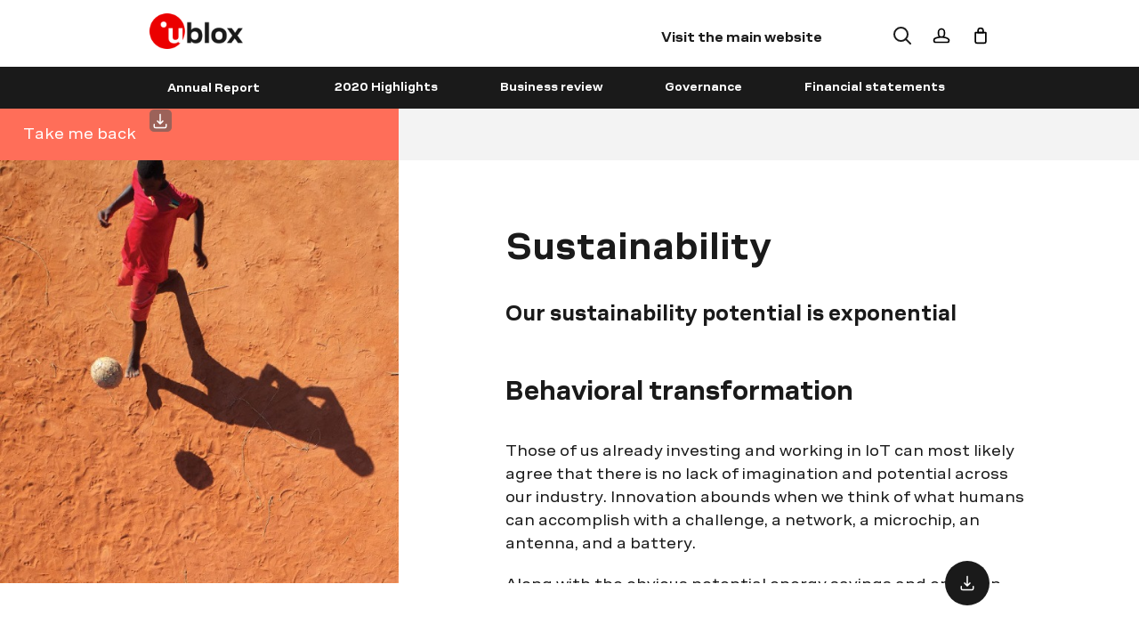

--- FILE ---
content_type: text/html
request_url: https://report2020.u-blox.com/node/47962.html
body_size: 32408
content:

<!DOCTYPE html>
  <!--[if IEMobile 7]><html class="no-js ie iem7" lang="en-US" dir="ltr"><![endif]-->
  <!--[if lte IE 6]><html class="no-js ie lt-ie9 lt-ie8 lt-ie7" lang="en-US" dir="ltr"><![endif]-->
  <!--[if (IE 7)&(!IEMobile)]><html class="no-js ie lt-ie9 lt-ie8" lang="en-US" dir="ltr"><![endif]-->
  <!--[if IE 8]><html class="no-js ie lt-ie9" lang="en-US" dir="ltr"><![endif]-->
  <!--[if (gte IE 9)|(gt IEMobile 7)]><html class="no-js ie" lang="en-US" dir="ltr"><![endif]-->
  <!--[if !IE]><!--><html class="no-js" lang="en-US" dir="ltr"><!--<![endif]-->
<head>
  <script type="text/javascript">(window.NREUM||(NREUM={})).loader_config={licenseKey:"b53f344f73",applicationID:"53124120"};window.NREUM||(NREUM={}),__nr_require=function(t,e,n){function r(n){if(!e[n]){var i=e[n]={exports:{}};t[n][0].call(i.exports,function(e){var i=t[n][1][e];return r(i||e)},i,i.exports)}return e[n].exports}if("function"==typeof __nr_require)return __nr_require;for(var i=0;i<n.length;i++)r(n[i]);return r}({1:[function(t,e,n){function r(){}function i(t,e,n){return function(){return o(t,[u.now()].concat(f(arguments)),e?null:this,n),e?void 0:this}}var o=t("handle"),a=t(8),f=t(9),c=t("ee").get("tracer"),u=t("loader"),s=NREUM;"undefined"==typeof window.newrelic&&(newrelic=s);var d=["setPageViewName","setCustomAttribute","setErrorHandler","finished","addToTrace","inlineHit","addRelease"],p="api-",l=p+"ixn-";a(d,function(t,e){s[e]=i(p+e,!0,"api")}),s.addPageAction=i(p+"addPageAction",!0),s.setCurrentRouteName=i(p+"routeName",!0),e.exports=newrelic,s.interaction=function(){return(new r).get()};var m=r.prototype={createTracer:function(t,e){var n={},r=this,i="function"==typeof e;return o(l+"tracer",[u.now(),t,n],r),function(){if(c.emit((i?"":"no-")+"fn-start",[u.now(),r,i],n),i)try{return e.apply(this,arguments)}catch(t){throw c.emit("fn-err",[arguments,this,t],n),t}finally{c.emit("fn-end",[u.now()],n)}}}};a("actionText,setName,setAttribute,save,ignore,onEnd,getContext,end,get".split(","),function(t,e){m[e]=i(l+e)}),newrelic.noticeError=function(t,e){"string"==typeof t&&(t=new Error(t)),o("err",[t,u.now(),!1,e])}},{}],2:[function(t,e,n){function r(t){if(NREUM.init){for(var e=NREUM.init,n=t.split("."),r=0;r<n.length-1;r++)if(e=e[n[r]],"object"!=typeof e)return;return e=e[n[n.length-1]]}}e.exports={getConfiguration:r}},{}],3:[function(t,e,n){function r(){return f.exists&&performance.now?Math.round(performance.now()):(o=Math.max((new Date).getTime(),o))-a}function i(){return o}var o=(new Date).getTime(),a=o,f=t(10);e.exports=r,e.exports.offset=a,e.exports.getLastTimestamp=i},{}],4:[function(t,e,n){function r(t){return!(!t||!t.protocol||"file:"===t.protocol)}e.exports=r},{}],5:[function(t,e,n){function r(t,e){var n=t.getEntries();n.forEach(function(t){"first-paint"===t.name?d("timing",["fp",Math.floor(t.startTime)]):"first-contentful-paint"===t.name&&d("timing",["fcp",Math.floor(t.startTime)])})}function i(t,e){var n=t.getEntries();n.length>0&&d("lcp",[n[n.length-1]])}function o(t){t.getEntries().forEach(function(t){t.hadRecentInput||d("cls",[t])})}function a(t){if(t instanceof m&&!g){var e=Math.round(t.timeStamp),n={type:t.type};e<=p.now()?n.fid=p.now()-e:e>p.offset&&e<=Date.now()?(e-=p.offset,n.fid=p.now()-e):e=p.now(),g=!0,d("timing",["fi",e,n])}}function f(t){"hidden"===t&&d("pageHide",[p.now()])}if(!("init"in NREUM&&"page_view_timing"in NREUM.init&&"enabled"in NREUM.init.page_view_timing&&NREUM.init.page_view_timing.enabled===!1)){var c,u,s,d=t("handle"),p=t("loader"),l=t(7),m=NREUM.o.EV;if("PerformanceObserver"in window&&"function"==typeof window.PerformanceObserver){c=new PerformanceObserver(r);try{c.observe({entryTypes:["paint"]})}catch(v){}u=new PerformanceObserver(i);try{u.observe({entryTypes:["largest-contentful-paint"]})}catch(v){}s=new PerformanceObserver(o);try{s.observe({type:"layout-shift",buffered:!0})}catch(v){}}if("addEventListener"in document){var g=!1,h=["click","keydown","mousedown","pointerdown","touchstart"];h.forEach(function(t){document.addEventListener(t,a,!1)})}l(f)}},{}],6:[function(t,e,n){function r(t,e){if(!i)return!1;if(t!==i)return!1;if(!e)return!0;if(!o)return!1;for(var n=o.split("."),r=e.split("."),a=0;a<r.length;a++)if(r[a]!==n[a])return!1;return!0}var i=null,o=null,a=/Version\/(\S+)\s+Safari/;if(navigator.userAgent){var f=navigator.userAgent,c=f.match(a);c&&f.indexOf("Chrome")===-1&&f.indexOf("Chromium")===-1&&(i="Safari",o=c[1])}e.exports={agent:i,version:o,match:r}},{}],7:[function(t,e,n){function r(t){function e(){t(a&&document[a]?document[a]:document[i]?"hidden":"visible")}"addEventListener"in document&&o&&document.addEventListener(o,e,!1)}e.exports=r;var i,o,a;"undefined"!=typeof document.hidden?(i="hidden",o="visibilitychange",a="visibilityState"):"undefined"!=typeof document.msHidden?(i="msHidden",o="msvisibilitychange"):"undefined"!=typeof document.webkitHidden&&(i="webkitHidden",o="webkitvisibilitychange",a="webkitVisibilityState")},{}],8:[function(t,e,n){function r(t,e){var n=[],r="",o=0;for(r in t)i.call(t,r)&&(n[o]=e(r,t[r]),o+=1);return n}var i=Object.prototype.hasOwnProperty;e.exports=r},{}],9:[function(t,e,n){function r(t,e,n){e||(e=0),"undefined"==typeof n&&(n=t?t.length:0);for(var r=-1,i=n-e||0,o=Array(i<0?0:i);++r<i;)o[r]=t[e+r];return o}e.exports=r},{}],10:[function(t,e,n){e.exports={exists:"undefined"!=typeof window.performance&&window.performance.timing&&"undefined"!=typeof window.performance.timing.navigationStart}},{}],ee:[function(t,e,n){function r(){}function i(t){function e(t){return t&&t instanceof r?t:t?u(t,c,a):a()}function n(n,r,i,o,a){if(a!==!1&&(a=!0),!l.aborted||o){t&&a&&t(n,r,i);for(var f=e(i),c=v(n),u=c.length,s=0;s<u;s++)c[s].apply(f,r);var p=d[w[n]];return p&&p.push([b,n,r,f]),f}}function o(t,e){y[t]=v(t).concat(e)}function m(t,e){var n=y[t];if(n)for(var r=0;r<n.length;r++)n[r]===e&&n.splice(r,1)}function v(t){return y[t]||[]}function g(t){return p[t]=p[t]||i(n)}function h(t,e){l.aborted||s(t,function(t,n){e=e||"feature",w[n]=e,e in d||(d[e]=[])})}var y={},w={},b={on:o,addEventListener:o,removeEventListener:m,emit:n,get:g,listeners:v,context:e,buffer:h,abort:f,aborted:!1};return b}function o(t){return u(t,c,a)}function a(){return new r}function f(){(d.api||d.feature)&&(l.aborted=!0,d=l.backlog={})}var c="nr@context",u=t("gos"),s=t(8),d={},p={},l=e.exports=i();e.exports.getOrSetContext=o,l.backlog=d},{}],gos:[function(t,e,n){function r(t,e,n){if(i.call(t,e))return t[e];var r=n();if(Object.defineProperty&&Object.keys)try{return Object.defineProperty(t,e,{value:r,writable:!0,enumerable:!1}),r}catch(o){}return t[e]=r,r}var i=Object.prototype.hasOwnProperty;e.exports=r},{}],handle:[function(t,e,n){function r(t,e,n,r){i.buffer([t],r),i.emit(t,e,n)}var i=t("ee").get("handle");e.exports=r,r.ee=i},{}],id:[function(t,e,n){function r(t){var e=typeof t;return!t||"object"!==e&&"function"!==e?-1:t===window?0:a(t,o,function(){return i++})}var i=1,o="nr@id",a=t("gos");e.exports=r},{}],loader:[function(t,e,n){function r(){if(!R++){var t=M.info=NREUM.info,e=v.getElementsByTagName("script")[0];if(setTimeout(u.abort,3e4),!(t&&t.licenseKey&&t.applicationID&&e))return u.abort();c(E,function(e,n){t[e]||(t[e]=n)});var n=a();f("mark",["onload",n+M.offset],null,"api"),f("timing",["load",n]);var r=v.createElement("script");0===t.agent.indexOf("http://")||0===t.agent.indexOf("https://")?r.src=t.agent:r.src=l+"://"+t.agent,e.parentNode.insertBefore(r,e)}}function i(){"complete"===v.readyState&&o()}function o(){f("mark",["domContent",a()+M.offset],null,"api")}var a=t(3),f=t("handle"),c=t(8),u=t("ee"),s=t(6),d=t(4),p=t(2),l=p.getConfiguration("ssl")===!1?"http":"https",m=window,v=m.document,g="addEventListener",h="attachEvent",y=m.XMLHttpRequest,w=y&&y.prototype,b=!d(m.location);NREUM.o={ST:setTimeout,SI:m.setImmediate,CT:clearTimeout,XHR:y,REQ:m.Request,EV:m.Event,PR:m.Promise,MO:m.MutationObserver};var x=""+location,E={beacon:"bam.nr-data.net",errorBeacon:"bam.nr-data.net",agent:"js-agent.newrelic.com/nr-1210.min.js"},O=y&&w&&w[g]&&!/CriOS/.test(navigator.userAgent),M=e.exports={offset:a.getLastTimestamp(),now:a,origin:x,features:{},xhrWrappable:O,userAgent:s,disabled:b};if(!b){t(1),t(5),v[g]?(v[g]("DOMContentLoaded",o,!1),m[g]("load",r,!1)):(v[h]("onreadystatechange",i),m[h]("onload",r)),f("mark",["firstbyte",a.getLastTimestamp()],null,"api");var R=0}},{}],"wrap-function":[function(t,e,n){function r(t,e){function n(e,n,r,c,u){function nrWrapper(){var o,a,s,p;try{a=this,o=d(arguments),s="function"==typeof r?r(o,a):r||{}}catch(l){i([l,"",[o,a,c],s],t)}f(n+"start",[o,a,c],s,u);try{return p=e.apply(a,o)}catch(m){throw f(n+"err",[o,a,m],s,u),m}finally{f(n+"end",[o,a,p],s,u)}}return a(e)?e:(n||(n=""),nrWrapper[p]=e,o(e,nrWrapper,t),nrWrapper)}function r(t,e,r,i,o){r||(r="");var f,c,u,s="-"===r.charAt(0);for(u=0;u<e.length;u++)c=e[u],f=t[c],a(f)||(t[c]=n(f,s?c+r:r,i,c,o))}function f(n,r,o,a){if(!m||e){var f=m;m=!0;try{t.emit(n,r,o,e,a)}catch(c){i([c,n,r,o],t)}m=f}}return t||(t=s),n.inPlace=r,n.flag=p,n}function i(t,e){e||(e=s);try{e.emit("internal-error",t)}catch(n){}}function o(t,e,n){if(Object.defineProperty&&Object.keys)try{var r=Object.keys(t);return r.forEach(function(n){Object.defineProperty(e,n,{get:function(){return t[n]},set:function(e){return t[n]=e,e}})}),e}catch(o){i([o],n)}for(var a in t)l.call(t,a)&&(e[a]=t[a]);return e}function a(t){return!(t&&t instanceof Function&&t.apply&&!t[p])}function f(t,e){var n=e(t);return n[p]=t,o(t,n,s),n}function c(t,e,n){var r=t[e];t[e]=f(r,n)}function u(){for(var t=arguments.length,e=new Array(t),n=0;n<t;++n)e[n]=arguments[n];return e}var s=t("ee"),d=t(9),p="nr@original",l=Object.prototype.hasOwnProperty,m=!1;e.exports=r,e.exports.wrapFunction=f,e.exports.wrapInPlace=c,e.exports.argsToArray=u},{}]},{},["loader"]);</script>  <!--[if IE]><![endif]-->
<meta http-equiv="Content-Type" content="text/html; charset=utf-8" />
<link rel="dns-prefetch" href="https://js.hsforms.net/" />
<link rel="profile" href="http://www.w3.org/1999/xhtml/vocab" />
<meta name="HandheldFriendly" content="true" />
<meta name="MobileOptimized" content="width" />
<!--[if (IEMobile)]><meta http-equiv="cleartype" content="on" />
<![endif]--><link rel="apple-touch-icon" href="../sites/all/themes/custom/beaker/apple-touch-icon.png" />
<meta name="viewport" content="width=device-width, initial-scale=1.0, user-scalable=no" />
<meta name="generator" content="Drupal 7 (https://www.drupal.org)" />
<link rel="canonical" href="/node/47962.html" />
<link rel="shortlink" href="/node/47962.html" />
<meta property="og:site_name" content="u-blox" />
<meta property="og:type" content="article" />
<meta property="og:url" content="https://report2020.u-blox.com/sustainability-6" />
<meta property="og:title" content="Sustainability" />
<meta property="og:updated_time" content="2021-03-12T06:38:41+01:00" />
<meta property="og:image" content="/sites/default/files/Sustainability.jpg" />
<meta property="og:image:url" content="/sites/default/files/Sustainability.jpg" />
<meta property="og:image:secure_url" content="/sites/default/files/Sustainability.jpg" />
<meta name="twitter:card" content="summary" />
<meta name="twitter:url" content="https://report2020.u-blox.com/sustainability-6" />
<meta name="twitter:title" content="Sustainability" />
<meta property="article:published_time" content="2021-02-18T10:16:40+01:00" />
<meta property="article:modified_time" content="2021-03-12T06:38:41+01:00" />
<link rel="alternate" hreflang="x-default" href="/node/47962.html" />
  <link rel="apple-touch-icon" sizes="76x76" href="../sites/all/themes/custom/beaker/apple-touch-icon.png">
  <link rel="icon" type="image/png" sizes="32x32" href="../sites/all/themes/custom/beaker/favicon-32x32.png">
  <link rel="icon" type="image/png" sizes="16x16" href="../sites/all/themes/custom/beaker/favicon-16x16.png">
  <link rel="manifest" href="../sites/all/themes/custom/beaker/manifest.json">
  <link rel="shortcut icon" href="../sites/all/themes/custom/beaker/favicon.ico">
  <meta name="msapplication-config" content="/sites/all/themes/custom/beaker/browserconfig.xml">
  <meta name="theme-color" content="#ffffff">
  <title>Sustainability | u-blox</title>
  <link type="text/css" rel="stylesheet" href="/sites/default/files/advagg_css/css__7CQ4CadLgt4ESZJ56txKT2PgAEdOU0xfWDY6nYBzcKQ__anpfkf5pcB5oQAp93aiN7dzhPPLXaEGnA8eh-O_nUjc__KYBQl9uEJhcWlrsNEhizMa0zqcAosmie7tOQhkAz0ME.css" media="all" />
<link type="text/css" rel="stylesheet" href="/sites/default/files/advagg_css/css__OfMOB9IoPwQflQx9IJmEH_zTCrM8VS3JGfVekzQP_fs__SSjHLsP6QcWKkEyIW77m-pPqHilkwpOON0G0gbusFaw__KYBQl9uEJhcWlrsNEhizMa0zqcAosmie7tOQhkAz0ME.css" media="all" />
<link type="text/css" rel="stylesheet" href="/sites/default/files/advagg_css/css__hqvOFPov4XLMIYSx691VXExnFUDt6Vsi0gGkf_V4aTs__H-gvhU0PUALbJ6aMbuekj2PKI9gzkGrcLm9IhDnqNdo__KYBQl9uEJhcWlrsNEhizMa0zqcAosmie7tOQhkAz0ME.css" media="all" />
<style media="screen">.company__main-section{background-attachment:scroll;background-image:url('../sites/default/files/styles/hero_story_2/public/Sustainability.jpg?itok=sWBCJCr6');background-position:center;background-repeat:no-repeat;background-size:cover;height:100%;width:100%;}@media (min-width:768px){.company__main-section{background-image:url('../sites/default/files/styles/hero_story_4/public/Sustainability.jpg?itok=Vfpb7DjF');padding-bottom:20px;}}@media (min-width:1440px){.company__main-section{background-image:url('../sites/default/files/styles/hero_story_5/public/Sustainability.jpg?itok=TDDliTtd');}}@media (min-width:1920px){.company__main-section{background-image:url('../sites/default/files/styles/hero_story_5/public/Sustainability.jpg?itok=TDDliTtd');}}
</style>
  <script type="text/javascript" src="/sites/default/files/advagg_js/js__y2G5kJtJHzEi2YMkbPUnPt9LFKcb00lZH_muQ8q1n2U__-UagLnp8K8-TyKWgKPe65iPqmdqp2zBSKrivrGqEZno__KYBQl9uEJhcWlrsNEhizMa0zqcAosmie7tOQhkAz0ME.js"></script>
<script type="text/javascript" src="/sites/default/files/advagg_js/js__H5AFmq1RrXKsrazzPq_xPQPy4K0wUKqecPjczzRiTgQ__Gnv3ZTafk9EeOiFxo-EtnyI4C4VvBtyZ1MDogxDnRm0__KYBQl9uEJhcWlrsNEhizMa0zqcAosmie7tOQhkAz0ME.js"></script>
<script type="text/javascript" src="/sites/default/files/advagg_js/js__jY3-3CF_aW2-zV7M-ZJG0aboHTCHOpI0LqsoubNNRFI__ldX-GYGVbJarE_FwlYdMigsz0wUJ72Qj_I4V8NwWM6E__KYBQl9uEJhcWlrsNEhizMa0zqcAosmie7tOQhkAz0ME.js"></script>
<script type="text/javascript">
//--><![CDATA[
window.a2a_config=window.a2a_config||{};window.da2a={done:false,html_done:false,script_ready:false,script_load:function(){var a=document.createElement('script'),s=document.getElementsByTagName('script')[0];a.type='text/javascript';a.async=true;a.src='https://static.addtoany.com/menu/page.js';s.parentNode.insertBefore(a,s);da2a.script_load=function(){};},script_onready:function(){da2a.script_ready=true;if(da2a.html_done)da2a.init();},init:function(){for(var i=0,el,target,targets=da2a.targets,length=targets.length;i<length;i++){el=document.getElementById('da2a_'+(i+1));target=targets[i];a2a_config.linkname=target.title;a2a_config.linkurl=target.url;if(el){a2a.init('page',{target:el});el.id='';}da2a.done=true;}da2a.targets=[];}};(function ($){Drupal.behaviors.addToAny = {attach: function (context, settings) {if (context !== document && window.da2a) {if(da2a.script_ready)a2a.init_all();da2a.script_load();}}}})(jQuery);a2a_config.callbacks=a2a_config.callbacks||[];a2a_config.callbacks.push({ready:da2a.script_onready});a2a_config.overlays=a2a_config.overlays||[];a2a_config.templates=a2a_config.templates||{};a2a_config.num_services = 3;
a2a_config.icon_color = "transparent, currentColor";
a2a_config.prioritize = ["twitter", "linkedin", "facebook"];

//--><!]]>
</script>
<script type="text/javascript">
//--><![CDATA[
jQuery.extend(Drupal.settings,{"basePath":"\/","pathPrefix":"en\/","ajaxPageState":{"theme":"beaker","theme_token":"EfXg-cc6ND1Kt6bURU4Ml8G1Q2WMrKH4IprMonqRUbE","jquery_version":"1.8","css":{"sites\/all\/themes\/contrib\/omega\/omega\/css\/modules\/system\/system.base.css":1,"sites\/all\/themes\/contrib\/omega\/omega\/css\/modules\/system\/system.messages.theme.css":1,"sites\/all\/modules\/contrib\/access_unpublished\/css\/access_unpublished.css":1,"sites\/all\/modules\/custom\/custom\/css\/common.css":1,"sites\/all\/modules\/contrib\/date\/date_api\/date.css":1,"sites\/all\/modules\/contrib\/date\/date_popup\/themes\/datepicker.1.7.css":1,"modules\/node\/node.css":1,"sites\/all\/modules\/contrib\/picture\/picture_wysiwyg.css":1,"sites\/all\/themes\/contrib\/omega\/omega\/css\/modules\/field\/field.theme.css":1,"sites\/all\/modules\/contrib\/views\/css\/views.css":1,"sites\/all\/modules\/contrib\/lazyloader\/lazyloader.css":1,"sites\/all\/themes\/contrib\/omega\/omega\/css\/modules\/user\/user.base.css":1,"sites\/all\/themes\/contrib\/omega\/omega\/css\/modules\/user\/user.theme.css":1,"sites\/all\/modules\/contrib\/ckeditor\/css\/ckeditor.css":1,"sites\/all\/modules\/contrib\/entity_embed\/css\/entity_embed.css":1,"sites\/all\/modules\/contrib\/media\/modules\/media_wysiwyg\/css\/media_wysiwyg.base.css":1,"misc\/ui\/jquery.ui.core.css":1,"misc\/ui\/jquery.ui.theme.css":1,"misc\/ui\/jquery.ui.button.css":1,"misc\/ui\/jquery.ui.resizable.css":1,"misc\/ui\/jquery.ui.dialog.css":1,"sites\/all\/modules\/custom\/uos\/css\/uos.css":1,"sites\/all\/modules\/contrib\/ctools\/css\/ctools.css":1,"sites\/all\/modules\/contrib\/panels\/css\/panels.css":1,"sites\/all\/modules\/custom\/uos\/css\/uos.dot-loading-animation.css":1,"sites\/all\/modules\/contrib\/search_api_autocomplete\/search_api_autocomplete.css":1,"sites\/all\/modules\/contrib\/ctools\/css\/modal.css":1,"sites\/all\/modules\/custom\/custom\/css\/notification-bar.css":1,"sites\/all\/modules\/contrib\/addtoany\/addtoany.css":1,"sites\/all\/modules\/custom\/ajaxification\/ajaxification.css":1,"sites\/all\/libraries\/superfish\/css\/superfish.css":1,"sites\/all\/themes\/custom\/beaker\/css\/styles.css":1,"0":1},"js":{"misc\/jquery-extend-3.4.0.js":1,"misc\/jquery-html-prefilter-3.5.0-backport.js":1,"sites\/all\/themes\/contrib\/omega\/omega\/js\/no-js.js":1,"sites\/all\/modules\/contrib\/jquery_update\/replace\/ui\/ui\/minified\/jquery.ui.core.min.js":1,"sites\/all\/modules\/contrib\/jquery_update\/replace\/ui\/ui\/minified\/jquery.ui.widget.min.js":1,"sites\/all\/modules\/contrib\/jquery_update\/replace\/ui\/external\/jquery.cookie.js":1,"sites\/all\/modules\/contrib\/jquery_update\/replace\/misc\/jquery.form.min.js":1,"sites\/all\/modules\/contrib\/jquery_update\/replace\/ui\/ui\/minified\/jquery.ui.button.min.js":1,"sites\/all\/modules\/contrib\/jquery_update\/replace\/ui\/ui\/minified\/jquery.ui.mouse.min.js":1,"sites\/all\/modules\/contrib\/jquery_update\/replace\/ui\/ui\/minified\/jquery.ui.draggable.min.js":1,"sites\/all\/modules\/contrib\/jquery_update\/replace\/ui\/ui\/minified\/jquery.ui.position.min.js":1,"sites\/all\/modules\/contrib\/jquery_update\/replace\/ui\/ui\/minified\/jquery.ui.resizable.min.js":1,"sites\/all\/modules\/contrib\/jquery_update\/replace\/ui\/ui\/minified\/jquery.ui.dialog.min.js":1,"misc\/form.js":1,"sites\/all\/modules\/contrib\/jquery_update\/js\/jquery_update.js":1,"sites\/all\/modules\/custom\/uos\/js\/uos.js":1,"sites\/all\/modules\/custom\/uos\/js\/uos.content.js":1,"sites\/all\/modules\/custom\/uos\/js\/uos.redirect.js":1,"sites\/all\/modules\/custom\/uos\/js\/uos.tracking.js":1,"sites\/all\/modules\/contrib\/tweetable_text\/tweetable-text.js":1,"sites\/all\/modules\/contrib\/lazyloader\/jquery.lazyloader.js":1,"sites\/all\/modules\/custom\/custom\/js\/every_page-early_load.js":1,"public:\/\/languages\/en-US_bGbW_pC4a-HFiy29Ej6XlnCr_lI4uJCka_ku7jyyIdM.js":1,"sites\/all\/modules\/contrib\/behavior_weights\/behavior_weights.js":1,"sites\/all\/modules\/contrib\/views\/js\/base.js":1,"misc\/progress.js":1,"sites\/all\/modules\/contrib\/views\/js\/ajax_view.js":1,"sites\/all\/modules\/contrib\/views_load_more\/views_load_more.js":1,"sites\/all\/modules\/contrib\/iframe\/iframe.js":1,"sites\/all\/modules\/contrib\/better_exposed_filters\/better_exposed_filters.js":1,"misc\/autocomplete.js":1,"sites\/all\/modules\/contrib\/search_api_autocomplete\/search_api_autocomplete.js":1,"sites\/all\/modules\/contrib\/ctools\/js\/modal.js":1,"sites\/all\/modules\/custom\/custom\/js\/notification-bar.js":1,"sites\/all\/modules\/custom\/ublox_breadcrumbs\/ublox_breadcrumbs_config.js":1,"sites\/all\/modules\/custom\/uos\/js\/uos.dropdown_login_supplier.js":1,"https:\/\/js.hsforms.net\/forms\/v2-legacy.js":1,"https:\/\/js.hsforms.net\/forms\/v2.js":1,"sites\/all\/libraries\/superfish\/jquery.hoverIntent.minified.js":1,"sites\/all\/libraries\/superfish\/sfautomaticwidth.js":1,"sites\/all\/libraries\/superfish\/supposition.js":1,"sites\/all\/libraries\/superfish\/superfish.js":1,"sites\/all\/libraries\/superfish\/supersubs.js":1,"sites\/all\/modules\/contrib\/superfish\/superfish.js":1,"sites\/all\/themes\/custom\/beaker\/js\/behaviors.js":1,"sites\/all\/themes\/custom\/beaker\/js\/jquery.iframeResizer.min.js":1,"sites\/all\/libraries\/hanselsrevenge\/jquery.hanselsrevenge.js":1,"sites\/all\/libraries\/hanselsrevenge\/jquery.cookie.js":1,"sites\/all\/modules\/contrib\/picture\/picturefill2\/picturefill.min.js":1,"sites\/all\/modules\/contrib\/picture\/picture.min.js":1,"sites\/all\/modules\/custom\/ajaxification\/ajaxification.js":1,"sites\/all\/modules\/custom\/custom\/js\/every_page-late_load.js":1,"sites\/all\/modules\/contrib\/jquery_update\/replace\/jquery\/1.8\/jquery.min.js":1,"misc\/jquery.once.js":1,"misc\/drupal.js":1,"misc\/ajax.js":1}},"better_exposed_filters":{"datepicker":false,"slider":false,"settings":[],"autosubmit":false},"urlIsAjaxTrusted":{"\/en\/search":true,"\/en\/sustainability-6":true,"https:\/\/suppliers.u-blox.com\/esop\/guest\/login.do":true},"CToolsModal":{"loadingText":"Loading...","closeText":"Close Window","closeImage":"\u003Cimg data-src=\u0022https:\/\/www.u-blox.com\/sites\/all\/modules\/contrib\/ctools\/images\/icon-close-window.png\u0022 src=\u0022https:\/\/www.u-blox.com\/sites\/all\/modules\/contrib\/lazyloader\/image_placeholder.gif\u0022 alt=\u0022Close window\u0022 title=\u0022Close window\u0022 \/\u003E\u003Cnoscript\u003E\u003Cimg src=\u0022https:\/\/www.u-blox.com\/sites\/all\/modules\/contrib\/ctools\/images\/icon-close-window.png\u0022 alt=\u0022Close window\u0022 title=\u0022Close window\u0022 \/\u003E\u003C\/noscript\u003E","throbber":"\u003Cimg data-src=\u0022https:\/\/www.u-blox.com\/sites\/all\/modules\/contrib\/ctools\/images\/throbber.gif\u0022 src=\u0022https:\/\/www.u-blox.com\/sites\/all\/modules\/contrib\/lazyloader\/image_placeholder.gif\u0022 alt=\u0022Loading\u0022 title=\u0022Loading...\u0022 \/\u003E\u003Cnoscript\u003E\u003Cimg src=\u0022https:\/\/www.u-blox.com\/sites\/all\/modules\/contrib\/ctools\/images\/throbber.gif\u0022 alt=\u0022Loading\u0022 title=\u0022Loading...\u0022 \/\u003E\u003C\/noscript\u003E"},"superfish":{"1":{"id":"1","sf":{"delay":"9999999999999","animation":{"opacity":"show","width":"show"},"speed":"fast"},"plugins":{"automaticwidth":true,"supposition":true,"supersubs":true}}},"uos":{"login_url":"\/en\/uos\/account\/login"},"display_company_anchor_links":false,"ajaxification":{"configurations":{"evk_search":{"id":"evk_search","basePaths":["https://www.u-blox.com/evk-search"],"selectors":{"replaceWrapper":".site-container .pane-page-content, .main .product-search__wrapper","replaceWrapperContext":"","triggerRegions":"","scrollTo":".main .product-search__wrapper","scrollToOffsetElement":".sticky-wrapper.is-sticky, .header.sticky"},"historyApiOnly":1,"reloadOnHistoryWalk":0,"trackPageViewWithGA":1},"product_search":{"id":"product_search","basePaths":["product-search"],"selectors":{"replaceWrapper":".site-container .pane-page-content, .main .product-search__wrapper","replaceWrapperContext":"","triggerRegions":"","scrollTo":".main .product-search__wrapper","scrollToOffsetElement":".sticky-wrapper.is-sticky, .header.sticky"},"historyApiOnly":1,"reloadOnHistoryWalk":0,"trackPageViewWithGA":1}},"resource_to_id_map":{"js":{"misc\/drupal.js":"0","sites\/all\/modules\/jquery_update\/replace\/jquery\/1.7\/jquery.min.js":"1","misc\/jquery.once.js":"2","sites\/all\/themes\/ublox\/js\/ublox.behaviors.js":"3","sites\/all\/themes\/ublox\/js\/jquery.fitvids.js":"4","sites\/all\/themes\/ublox\/js\/jquery.sticky.js":"5","sites\/all\/themes\/ublox\/js\/jquery.selectric.js":"6","sites\/all\/themes\/ublox\/js\/jquery.iframeResizer.min.js":"7","sites\/all\/modules\/iframe\/iframe.js":"8","sites\/all\/modules\/devel\/devel_krumo_path.js":"9","sites\/all\/modules\/google_analytics\/googleanalytics.js":"a","modules\/contextual\/contextual.js":"b","sites\/all\/libraries\/superfish\/jquery.hoverIntent.minified.js":"c","sites\/all\/libraries\/superfish\/sfsmallscreen.js":"d","sites\/all\/libraries\/superfish\/supposition.js":"e","sites\/all\/libraries\/superfish\/supersubs.js":"f","sites\/all\/libraries\/superfish\/superfish.js":"g","sites\/all\/modules\/superfish\/superfish.js":"h","\/\/use.typekit.net\/zic6lyu.js":"i","sites\/all\/themes\/omega\/omega\/js\/no-js.js":"j","sites\/all\/modules\/admin_menu\/admin_menu.js":"k","sites\/all\/modules\/admin_menu\/admin_menu_toolbar\/admin_menu_toolbar.js":"l","misc\/jquery.js":"1c","misc\/tableheader.js":"1d","misc\/textarea.js":"1w","misc\/form.js":"1x","misc\/collapse.js":"1y","misc\/states.js":"1z","sites\/all\/modules\/custom\/ajaxification\/ajaxification.js":"20","misc\/progress.js":"21","sites\/all\/modules\/jquery_update\/js\/jquery_update.js":"22","misc\/ajax.js":"23","sites\/all\/modules\/jquery_update\/replace\/ui\/ui\/minified\/jquery.ui.core.min.js":"25","sites\/all\/modules\/jquery_update\/replace\/ui\/ui\/minified\/jquery.ui.widget.min.js":"26","sites\/all\/modules\/jquery_update\/replace\/ui\/ui\/minified\/jquery.ui.mouse.min.js":"27","sites\/all\/modules\/jquery_update\/replace\/ui\/ui\/minified\/jquery.ui.slider.min.js":"28","sites\/all\/modules\/search_api_ranges\/jquery.numeric.js":"29","sites\/all\/modules\/search_api_ranges\/search_api_ranges.js":"2a","sites\/all\/modules\/custom\/searchapi_ranges_extra\/searchapi_ranges_extra.js":"2b","sites\/all\/modules\/facetapi\/facetapi.js":"2c","https:\/\/api.tiles.mapbox.com\/mapbox.js\/v2.1.7\/mapbox.js":"2j","sites\/all\/modules\/custom\/mapbox_bridge\/js\/mapbox_bridge.behaviours.js":"2k","sites\/all\/libraries\/chosen\/chosen.jquery.min.js":"2l","sites\/all\/modules\/chosen\/chosen.js":"2m","sites\/all\/modules\/ctools\/js\/auto-submit.js":"2n","http:\/\/platform.linkedin.com\/in.js":"2z","sites\/all\/modules\/captcha\/captcha.js":"31","sites\/all\/modules\/webform\/js\/webform.js":"32","sites\/all\/modules\/facetapi_select\/js\/facetapi_select.js":"33","sites\/all\/modules\/views\/js\/base.js":"37","sites\/all\/modules\/jquery_update\/replace\/ui\/external\/jquery.cookie.js":"38","sites\/all\/modules\/jquery_update\/replace\/misc\/jquery.form.min.js":"39","sites\/all\/modules\/views\/js\/ajax_view.js":"3a","public:\/\/languages\/de_ZVgNpY9SjsPaW75PUrOtIw6gaTNUZaQ3M5gXNUYhHmw.js":"3b","sites\/all\/modules\/better_exposed_filters\/better_exposed_filters.js":"3f","sites\/all\/modules\/ctools\/js\/dropdown.js":"3l","misc\/jquery.cookie.js":"3m","misc\/jquery.form.js":"3n","sites\/all\/modules\/ctools\/js\/modal.js":"3o","sites\/all\/modules\/panels\/js\/panels-base.js":"3p","sites\/all\/modules\/panels\/js\/display_editor.js":"3q","sites\/all\/modules\/ctools\/js\/dependent.js":"3r","misc\/ui\/jquery.ui.core.min.js":"3y","misc\/ui\/jquery.ui.widget.min.js":"3z","misc\/ui\/jquery.ui.button.min.js":"40","misc\/ui\/jquery.ui.mouse.min.js":"41","misc\/ui\/jquery.ui.draggable.min.js":"42","misc\/ui\/jquery.ui.position.min.js":"43","misc\/ui\/jquery.ui.resizable.min.js":"44","misc\/ui\/jquery.ui.dialog.min.js":"45","sites\/all\/modules\/views\/js\/jquery.ui.dialog.patch.js":"46","sites\/all\/modules\/token\/token.js":"47","modules\/user\/user.js":"48","misc\/tabledrag.js":"49","modules\/block\/block.js":"4d","sites\/all\/modules\/i18n\/i18n_block\/i18n_block.js":"4f","misc\/vertical-tabs.js":"4g","sites\/all\/modules\/search_api\/search_api.admin.js":"4i","sites\/all\/modules\/ctools\/js\/dropbutton.js":"4k","sites\/all\/modules\/facetapi\/facetapi.admin.js":"4o","sites\/all\/modules\/media\/js\/media.core.js":"4p","sites\/all\/modules\/media\/js\/util\/json2.js":"4q","sites\/all\/modules\/media\/js\/util\/ba-debug.min.js":"4r","sites\/all\/modules\/media\/js\/media.popups.js":"4s","sites\/all\/modules\/media\/modules\/media_wysiwyg\/js\/media_wysiwyg.filter.js":"4t","sites\/all\/modules\/media\/modules\/media_wysiwyg\/wysiwyg_plugins\/media_ckeditor\/library.js":"4u","sites\/all\/modules\/ckeditor\/includes\/ckeditor.utils.js":"4v","sites\/all\/libraries\/ckeditor\/ckeditor.js":"4w","modules\/filter\/filter.js":"4x","misc\/autocomplete.js":"4y","sites\/all\/modules\/module_filter\/js\/module_filter.js":"53","misc\/jquery.ba-bbq.js":"54","sites\/all\/modules\/module_filter\/js\/modules.js":"55","sites\/all\/modules\/module_filter\/js\/module_filter_tab.js":"56","sites\/all\/modules\/module_filter\/js\/dynamic_position.js":"57","modules\/field\/modules\/text\/text.js":"5i","sites\/all\/modules\/media\/js\/media.js":"5j","sites\/all\/modules\/manualcrop\/manualcrop.js":"5k","sites\/all\/libraries\/jquery.imgareaselect\/scripts\/jquery.imgareaselect.min.js":"5l","modules\/menu\/menu.js":"5m","sites\/all\/modules\/redirect\/redirect.js":"5n","sites\/all\/modules\/pathauto\/pathauto.js":"5o","sites\/all\/modules\/metatag\/metatag.vertical-tabs.js":"5p","modules\/node\/node.js":"5q","sites\/all\/modules\/xmlsitemap\/xmlsitemap.js":"5r","sites\/all\/modules\/rabbit_hole\/modules\/rh_node\/rh-node.js":"5s","misc\/tableselect.js":"5v","modules\/file\/file.js":"5z","sites\/all\/modules\/inline_entity_form\/inline_entity_form.js":"60","misc\/machine-name.js":"66","modules\/menu\/menu.admin.js":"67","sites\/all\/modules\/webform\/js\/node-type-form.js":"68","modules\/node\/content_types.js":"69","modules\/field_ui\/field_ui.js":"6a","sites\/all\/modules\/views_bulk_operations\/js\/views_bulk_operations.js":"6d","sites\/all\/modules\/entity_translation\/entity_translation.node-form.js":"6g","sites\/all\/modules\/views\/js\/views-list.js":"6h","sites\/all\/modules\/views\/js\/ajax.js":"6j","misc\/ui\/jquery.ui.tabs.min.js":"6k","sites\/all\/modules\/ctools\/js\/collapsible-div.js":"6l","sites\/all\/modules\/views\/js\/views-admin.js":"6m","sites\/all\/modules\/panels\/js\/layout.js":"6r","sites\/all\/modules\/maxlength\/js\/maxlength.js":"6u","sites\/all\/modules\/media\/js\/plugins\/media.views.js":"6v","sites\/all\/modules\/media\/js\/media.browser.js":"6w","sites\/all\/modules\/ckeditor\/ckeditor.config.js":"6z","sites\/all\/modules\/ckeditor\/includes\/ckeditor.admin.js":"70","misc\/ui\/jquery.ui.sortable.min.js":"71","sites\/all\/modules\/ckeditor\/includes\/jqueryUI\/sort.js":"72","modules\/filter\/filter.admin.js":"74","sites\/all\/modules\/views\/js\/views-contextual.js":"75","sites\/all\/modules\/media\/modules\/media_wysiwyg\/js\/media_wysiwyg.format_form.js":"78","modules\/taxonomy\/taxonomy.js":"7d","misc\/batch.js":"7f","sites\/all\/modules\/migrate\/migrate_ui\/migrate_ui.js":"7g","sites\/all\/modules\/token\/jquery.treeTable.js":"7i","sites\/all\/modules\/behavior_weights\/behavior_weights.js":"7l","misc\/ui\/jquery.ui.datepicker.min.js":"7m","modules\/locale\/locale.datepicker.js":"7n","sites\/all\/modules\/date\/date_popup\/jquery.timeentry.pack.js":"7o","sites\/all\/modules\/date\/date_popup\/date_popup.js":"7p","sites\/all\/modules\/webform\/js\/webform-admin.js":"7t","sites\/all\/libraries\/jquery.timepicker\/jquery.ui.timepicker.js":"7w","sites\/all\/modules\/timefield\/js\/timefield.js":"7x","sites\/all\/modules\/panels\/plugins\/layouts\/flexible\/flexible-admin.js":"7z","sites\/all\/modules\/redirect\/redirect.admin.js":"81","sites\/all\/modules\/features\/features.js":"82","sites\/all\/modules\/custom\/custom\/js\/every_page-early_load.js":"84","sites\/all\/modules\/file_entity\/file_entity.js":"85","sites\/all\/modules\/google_analytics\/googleanalytics.admin.js":"86","sites\/all\/modules\/ctools\/page_manager\/js\/page-list.js":"87","sites\/all\/modules\/date\/date_admin.js":"8b","sites\/all\/modules\/custom\/mapbox_bridge\/js\/mapbox_bridge.popup.js":"8c","sites\/all\/modules\/geocoder\/geocoder.admin.js":"8e","modules\/system\/system.js":"8f","sites\/all\/themes\/ublox\/js\/jquery.validate.js":"8g","sites\/all\/modules\/custom\/mapbox_bridge\/js\/mapbox_bridge.panControls.js":"8h","sites\/all\/modules\/salesforce_webforms\/js\/salesforce-admin.js":"8m","sites\/all\/modules\/webform\/js\/select-admin.js":"8n","sites\/all\/modules\/jquery_update\/replace\/ui\/ui\/minified\/jquery.ui.datepicker.min.js":"8p","sites\/all\/modules\/salesforce_webforms\/js\/salesforce.js":"8q","sites\/all\/modules\/date\/date_api\/date_year_range.js":"8r","sites\/all\/modules\/facetapi\/contrib\/current_search\/current_search.js":"8t","sites\/all\/themes\/omega\/omega\/js\/omega.admin.min.js":"8u","sites\/all\/modules\/menu_position\/plugins\/menu_position.content_type.js":"8x","sites\/all\/modules\/menu_position\/plugins\/menu_position.content_field_value.js":"8y","sites\/all\/modules\/menu_position\/plugins\/menu_position.pages.js":"8z","sites\/all\/modules\/menu_position\/plugins\/menu_position.user_roles.js":"90","sites\/all\/modules\/menu_position\/plugins\/menu_position.language.js":"91","sites\/all\/modules\/menu_position\/plugins\/menu_position.taxonomy.js":"92","sites\/all\/modules\/module_filter\/js\/permissions.js":"93","modules\/user\/user.permissions.js":"94","sites\/all\/modules\/fpa\/js\/fpa.min.js":"95","sites\/all\/modules\/admin_menu\/admin_menu.admin.js":"96","modules\/dashboard\/dashboard.js":"98","sites\/all\/modules\/file_entity\/file_entity.admin.js":"9e","sites\/all\/modules\/ultimate_cron\/js\/ultimate_cron.js":"9f","sites\/all\/modules\/advagg\/advagg.admin.js":"9h","sites\/all\/themes\/ublox\/js\/stacktable.js":"9j","\/\/ajax.googleapis.com\/ajax\/libs\/jquery\/1.7.1\/jquery.min.js":"9k","\/\/code.jquery.com\/jquery-1.7.1.min.js":"9l","sites\/all\/modules\/google_tag\/js\/google_tag.admin.js":"9n","public:\/\/languages\/de_T2V6ododGe59qD79fkrat91uD0TG27oPNuXKW9khB_0.js":"9q","public:\/\/languages\/de_mWdq3j7F3p8vCYDRf4YDqtL8nC-4XbQBha7Fp9L8NYE.js":"9r","public:\/\/languages\/de_J0d6s7UuJM-VeUUTSZZnB9eq4OAyAyUn9y3rDSk5cLg.js":"9s","public:\/\/languages\/de_ZX1QC1pE2b-G_7eUKXb5Ce0n67U_LY9ps-j9-aNE80c.js":"9t","public:\/\/languages\/de_mZf3VKKqSzLEY7raQM02PtFbL5enTq-o_PVfHXtlw_U.js":"9u","public:\/\/languages\/de__hO06-avkzkFtu7e5MLZZZH8PPqoCESKzacilHfx4Lw.js":"9v","public:\/\/languages\/de_JfYVS8ak65V_UzygxAt-QeTbOLoEEIrCGwuDg8UZNYs.js":"9w","public:\/\/languages\/de_DgsZTg4gktoFTiuFjAmx3cbhqTJs70KBVImNmELXARI.js":"9x","public:\/\/languages\/de_ZcZGdkb5g9OkDgxyl-CcurrTKl-IvE4kVXPU2lUvLkE.js":"9y","public:\/\/languages\/de_f6epFRcoJ_YhDwowz_tv78ulKprVC4NTvD4KVjed5SE.js":"9z","sites\/all\/modules\/media\/js\/media.admin.js":"a0","sites\/all\/modules\/metatag\/metatag.admin.js":"a2","modules\/shortcut\/shortcut.admin.js":"a9","sites\/all\/modules\/ultimate_cron\/js\/ultimate_cron.job.js":"ab","sites\/all\/libraries\/jquery.imagesloaded\/jquery.imagesloaded.min.js":"ac","sites\/all\/modules\/jquery_update\/replace\/ui\/ui\/minified\/jquery.ui.button.min.js":"ae","sites\/all\/modules\/jquery_update\/replace\/ui\/ui\/minified\/jquery.ui.draggable.min.js":"af","sites\/all\/modules\/jquery_update\/replace\/ui\/ui\/minified\/jquery.ui.position.min.js":"ag","sites\/all\/modules\/jquery_update\/replace\/ui\/ui\/minified\/jquery.ui.resizable.min.js":"ah","sites\/all\/modules\/jquery_update\/replace\/ui\/ui\/minified\/jquery.ui.dialog.min.js":"ai","sites\/all\/modules\/menu_attributes\/menu_attributes.js":"aj","sites\/all\/modules\/custom\/entityreference_modal\/entityreference_modal.js":"as","public:\/\/languages\/ja_BwLLmZP1bZmjz2k_QFzLP98qPCKWn8AM8HH2d3_rd4g.js":"at","public:\/\/languages\/ko_Oj0DA4IMud7-3_3sowqvMp7rIdQMXUq7d_H8eZB0Lmk.js":"au","sites\/all\/modules\/custom\/entityreference_modal\/entityreference_modal.iframe.js":"az","public:\/\/languages\/zh-hans_SVxgaHWdJI5brHNulOOHIjOvq1_tvi5JyheruAF0iAo.js":"b0","sites\/all\/modules\/custom\/custom\/js\/every_page-late_load.js":"b2","sites\/all\/modules\/custom\/mapbox_bridge\/js\/mapbox_bridge.content.js":"b3","sites\/all\/modules\/custom\/mapbox_bridge\/js\/mapbox_bridge.filter.js":"b4","sites\/all\/modules\/custom\/mapbox_bridge\/js\/mapbox_bridge.marker_menu.js":"b5","public:\/\/languages\/en-US_I6gFbKiR_h4xjjHJSD28Ml13AIAkJ83Xc12JRQDV8ao.js":"b6","public:\/\/languages\/de_qhIMatr8mcu1lmsXqtQprfHYXDJsIH5Vy8D8TZIK4Fs.js":"b7","sites\/all\/modules\/search_api_autocomplete\/search_api_autocomplete.js":"b9","https:\/\/api.mapbox.com\/mapbox.js\/plugins\/leaflet-markercluster\/v0.4.0\/leaflet.markercluster.js":"bc","public:\/\/languages\/zh-hans_fylBZ_dvuRYdBXKpCV_fq-z4MJ0nRcciUZqy4Rv3ys0.js":"bd","public:\/\/languages\/ja_XboyBR5c1Xml_Ps5f1EPJf6QLtR2NrP5xdqukoq9B38.js":"be","public:\/\/languages\/ko_w4_evdMsWPIN-oB0Vn6Xmo_6zjUrq-BunGglvnKWMRU.js":"bf","https:\/\/api.tiles.mapbox.com\/mapbox.js\/v2.2.3\/mapbox.js":"bj","sites\/all\/themes\/ublox\/js\/flickity.pkgd.min.js":"br","sites\/all\/themes\/ublox\/js\/ublox.flickity.js":"bs","sites\/all\/modules\/field_group\/field_group.field_ui.js":"bu","sites\/all\/modules\/field_group\/field_group.js":"bw","public:\/\/languages\/ko_3_Je4xa7fta7oPhsYFqLd9pSVzy6UU2a3c0MPAYzYqk.js":"bx","public:\/\/languages\/ko_irRLlkcg9kbhid-3o_mSrXlDcI0W_aCQw4mEEmaJSMI.js":"by","sites\/all\/libraries\/qtip\/jquery.qtip.min.js":"c0","public:\/\/languages\/ja_v7WdGrPzEC-J3GNYKLfuhSEJYS5o3HwhTZXOptSc3j8.js":"c1","public:\/\/languages\/ja_ba3lQZVafOyGJ0KOENHCMubPZCEkE8ng2ljumLFXC9g.js":"c2","public:\/\/languages\/de_eK4mj1fZJPrDAVa6h2h8OuYG3HMWREH8GdWgwJA8Dos.js":"c3","public:\/\/languages\/ja_VDU_khuLIeohpOU1qlgh4k5YqVIaKG2BgsdEBWn4fRk.js":"c4","public:\/\/languages\/zh-hans_-9WnABluoocVsZJB6aOUgzcyq14BNqpteMpkh6b4hYI.js":"c5","sites\/all\/modules\/jquery_update\/replace\/ui\/ui\/minified\/jquery.ui.sortable.min.js":"c9","sites\/all\/modules\/entity_embed\/js\/drupal\/debounce.js":"cb","sites\/all\/modules\/entity_embed\/js\/drupal\/displace.js":"cc","sites\/all\/modules\/entity_embed\/js\/dialog\/dialog.js":"cd","sites\/all\/modules\/entity_embed\/js\/dialog\/dialog.position.js":"ce","sites\/all\/modules\/entity_embed\/js\/dialog\/dialog.jquery-ui.js":"cf","sites\/all\/modules\/entity_embed\/js\/dialog\/dialog.ajax.js":"cg","sites\/all\/modules\/jquery_update\/replace\/ui\/ui\/minified\/jquery.ui.tabs.min.js":"ch","sites\/all\/modules\/entity_embed\/js\/editor\/editor.dialog.js":"ci","sites\/all\/modules\/views_load_more\/views_load_more.js":"cl","sites\/all\/modules\/custom\/custom\/js\/custom.focus-autoselect.js":"co","sites\/all\/modules\/scheduler\/scheduler_vertical_tabs.js":"cs","sites\/all\/themes\/ublox\/js\/icheck.min.js":"ct","sites\/all\/modules\/custom\/uos\/js\/uos.js":"cv","sites\/all\/modules\/custom\/uos\/js\/uos.content.js":"cw","sites\/all\/modules\/custom\/uos\/js\/uos.redirect.js":"cx","sites\/all\/modules\/custom\/uos\/js\/uos.tracking.js":"cy","sites\/all\/modules\/custom\/uos\/js\/uos.choose_product.js":"d1","sites\/all\/modules\/custom\/uos\/js\/cart_page.js":"d2","sites\/all\/modules\/custom\/uos\/js\/uos.address_form.js":"d3","sites\/all\/modules\/custom\/uos\/js\/uos.filterCountriesSelect.js":"d4","sites\/all\/modules\/custom\/uos\/js\/add_to_cart_form.js":"d5","sites\/all\/modules\/custom\/ublox_custom\/ubxbus\/ubxbus.js":"d9","https:\/\/maps.googleapis.com\/maps\/api\/js?key=AIzaSyB6VO7XO6b_xkfh3c31IygA0vtLh8Lo4fU\u0026callback=initialize":"da","https:\/\/maps.googleapis.com\/maps\/api\/js?key=AIzaSyB6VO7XO6b_xkfh3c31IygA0vtLh8Lo4fU":"db","sites\/all\/modules\/rules\/ui\/rules.autocomplete.js":"de","sites\/all\/modules\/jquery_update\/replace\/ui\/ui\/minified\/jquery.ui.menu.min.js":"df","sites\/all\/modules\/jquery_update\/replace\/ui\/ui\/minified\/jquery.ui.autocomplete.min.js":"dg","\/\/platform.twitter.com\/widgets.js":"dj","sites\/all\/modules\/custom\/technology_selector\/js\/build\/main.js":"dl","sites\/all\/modules\/module_filter\/js\/update_status.js":"dn","sites\/all\/libraries\/superfish\/sftouchscreen.js":"do","sites\/all\/modules\/custom\/leadenhancer\/js\/leadenhancer.js":"dp","public:\/\/languages\/zh-hans_FkgLtMkcGu4BrB4IZ-GR7g0J5azruQHnYpQZl0OrrT0.js":"dq","public:\/\/languages\/ko_AFjXwnZUOh7THNgk-WLCb5eqic3Z6FiSycttdLKZ15Y.js":"dr","public:\/\/languages\/ja_PizifS0qyTlUQ_kBQje8J5HFMMfjFSfbBAgjZO49jvs.js":"ds","public:\/\/languages\/de_ZyuZo8aPpBiEc7N7iOnWsomBv3bUzZ1jqkSX9el707c.js":"dt","https:\/\/ok1static.oktacdn.com\/assets\/js\/sdk\/okta-signin-widget\/1.13.0\/js\/okta-sign-in.min.js":"dw","sites\/all\/modules\/custom\/uos\/js\/ublox_fota_login.js":"dx","public:\/\/languages\/zh-hans_KEziZBUyOAOhTlOazXzkTX90oCpjoKcAq-JShR6S_to.js":"dy","sites\/all\/modules\/custom\/leadenhancer\/js\/leadenhancer_base.js":"dz","sites\/all\/modules\/custom\/leadenhancer\/js\/leadenhancer_organization.js":"e0","sites\/all\/modules\/custom\/leadenhancer\/js\/leadenhancer_targeting.js":"e1","public:\/\/languages\/de__QctjyeNybr7f95zDV6x95gqrF4-YywRI8rLzd2Dq5I.js":"e2","public:\/\/languages\/ko_oEQQTwoSwOEF--KiwHQzi0mE_-GW3uZDZCpqIZQy4rU.js":"e4","sites\/all\/modules\/custom\/lte_deployment_map\/js\/map.js":"e5","sites\/all\/modules\/date\/date.js":"e6","sites\/all\/modules\/diff\/js\/diff.js":"e8","sites\/all\/modules\/picture\/picturefill\/picturefill.min.js":"ec","sites\/all\/modules\/picture\/picture.min.js":"ed","sites\/all\/modules\/addtoany\/addtoany.admin.js":"ef","sites\/all\/themes\/beaker\/js\/breakpoints.js":"ei","sites\/all\/themes\/beaker\/js\/behaviors.js":"ej","sites\/all\/themes\/beaker\/js\/flickity.pkgd.min.js":"ek","sites\/all\/themes\/beaker\/js\/ublox.flickity.js":"el","public:\/\/languages\/de_sUiXZHamIZMrglxnFipeTAJqdK2kdgmXP50zc7AL6IA.js":"em","public:\/\/languages\/ja_q-MCWurDa9LUUQFsOatAzPoEGFoI247_H7eY6cAUFjQ.js":"en","public:\/\/languages\/ko_dtBb1XVm7WjkXJsNJepd0rJPpyRvbzw1hhTAJWT4tec.js":"eo","public:\/\/languages\/zh-hans_-2W9qxk65oVdOwm0GCEmgQe7uiFVs9yY-EO3DzXKO8Q.js":"ep","sites\/all\/modules\/custom\/features\/sections\/js\/tabs.js":"er","sites\/all\/themes\/beaker\/js\/beaker.flickity.js":"es","sites\/all\/modules\/addtocal\/addtocal.js":"ev","sites\/all\/modules\/dynamic_entity_reference\/js\/dynamic-entity-reference-widget.js":"ex","sites\/all\/themes\/ublox\/js\/beaker.scrollify.js":"ey","sites\/all\/themes\/beaker\/js\/beaker.scrollify.js":"ez","sites\/all\/modules\/menu_block\/js\/menu-block.js":"f1","sites\/all\/modules\/ctools\/js\/ajax-responder.js":"f2","sites\/all\/themes\/beaker\/js\/jquery.iframeResizer.min.js":"f3","sites\/all\/themes\/beaker\/js\/beaker.video-bg.js":"f4","sites\/all\/modules\/services\/js\/services.admin.js":"f6","sites\/all\/modules\/custom\/custom\/js\/report.js":"f7","sites\/all\/modules\/custom\/uos\/js\/uos.dropdown_login_supplier.js":"f8","public:\/\/languages\/ja_uCPtk_cbo__QIwxa0v5-w8eGUEaEDUS78MgizfRM2Yw.js":"f9","sites\/all\/modules\/auto_entitylabel\/js\/auto_entitylabel.admin.js":"fa","public:\/\/languages\/zh-hans_NMAwLYWrWiXSpDy3QYfkF_Ehd7NJNdTqQhJLhcWJkhU.js":"fb","sites\/all\/modules\/custom\/admin_menu\/admin_menu.js":"fe","sites\/all\/modules\/custom\/admin_menu\/admin_menu_toolbar\/admin_menu_toolbar.js":"ff","public:\/\/languages\/ja_whsAGFjK3u2jwZRXnxKHELUig93Z0kjSzFI8I2okfpI.js":"fh","sites\/all\/libraries\/datatables\/media\/js\/jquery.dataTables.js":"fj","sites\/all\/modules\/datatables\/js\/datatables.js":"fk","sites\/all\/modules\/custom\/admin_menu\/admin_menu.admin.js":"fl","sites\/all\/libraries\/hanselsrevenge\/jquery.hanselsrevenge.js":"fm","sites\/all\/libraries\/hanselsrevenge\/jquery.cookie.js":"fn","sites\/all\/modules\/custom\/ublox_breadcrumbs\/ublox_breadcrumbs_config.js":"fo","sites\/all\/modules\/custom\/features\/sections\/js\/file.ribbon.js":"fq","sites\/all\/modules\/custom\/autopilot\/js\/notifications.js":"fr","sites\/all\/libraries\/jquery.background-video\/jquery.background-video.js":"ft","public:\/\/languages\/ja_6DhOWNwb4SlHUgFKuRnF0PhVctmKNjwbxZwrzUIHCkw.js":"fv","sites\/all\/modules\/custom\/aggregated_search\/aggregated_search.js":"fw","https:\/\/cdnjs.cloudflare.com\/ajax\/libs\/feather-icons\/4.19.0\/feather.min.js":"g0","https:\/\/cdnjs.cloudflare.com\/ajax\/libs\/socket.io\/2.2.0\/socket.io.slim.js":"g1","https:\/\/cdnjs.cloudflare.com\/ajax\/libs\/Chart.js\/2.7.3\/Chart.bundle.min.js":"g2","https:\/\/cdnjs.cloudflare.com\/ajax\/libs\/ace\/1.4.3\/ace.js":"g3","https:\/\/cdnjs.cloudflare.com\/ajax\/libs\/openlayers\/4.6.5\/ol.js":"g4","sites\/all\/modules\/custom\/ublox_u_start\/js\/console.js":"g5","sites\/all\/modules\/custom\/ublox_u_start\/js\/script.js":"g6","sites\/all\/modules\/custom\/ublox_u_start\/js\/u-start.js":"g7","sites\/all\/modules\/custom\/ublox_u_start\/js\/device.js":"g8","sites\/all\/modules\/custom\/ublox_u_start\/js\/engine.js":"g9","sites\/all\/modules\/contrib\/jquery_update\/replace\/jquery\/1.7\/jquery.min.js":"gt","sites\/all\/themes\/custom\/beaker\/js\/breakpoints.js":"gu","sites\/all\/themes\/custom\/beaker\/js\/behaviors.js":"gv","sites\/all\/themes\/custom\/beaker\/js\/jquery.iframeResizer.min.js":"gw","sites\/all\/modules\/contrib\/behavior_weights\/behavior_weights.js":"gx","sites\/all\/modules\/contrib\/views\/js\/base.js":"gy","sites\/all\/modules\/contrib\/jquery_update\/js\/jquery_update.js":"gz","sites\/all\/modules\/contrib\/jquery_update\/replace\/ui\/external\/jquery.cookie.js":"h0","sites\/all\/modules\/contrib\/jquery_update\/replace\/misc\/jquery.form.min.js":"h1","sites\/all\/modules\/contrib\/views\/js\/ajax_view.js":"h2","sites\/all\/modules\/contrib\/views_load_more\/views_load_more.js":"h3","sites\/all\/modules\/contrib\/iframe\/iframe.js":"h4","sites\/all\/modules\/contrib\/chosen\/chosen.js":"h5","sites\/all\/modules\/contrib\/ctools\/js\/auto-submit.js":"h6","sites\/all\/modules\/contrib\/better_exposed_filters\/better_exposed_filters.js":"h7","sites\/all\/modules\/contrib\/search_api_autocomplete\/search_api_autocomplete.js":"h8","sites\/all\/modules\/contrib\/ctools\/js\/modal.js":"h9","sites\/all\/modules\/contrib\/picture\/picturefill\/picturefill.min.js":"ha","sites\/all\/modules\/contrib\/picture\/picture.min.js":"hb","sites\/all\/themes\/contrib\/omega\/omega\/js\/no-js.js":"hc","sites\/all\/modules\/contrib\/devel\/devel_krumo_path.js":"hf","sites\/all\/themes\/custom\/beaker\/js\/beaker.scrollify.js":"hg","sites\/all\/themes\/custom\/beaker\/js\/flickity.pkgd.min.js":"hh","sites\/all\/themes\/custom\/beaker\/js\/beaker.flickity.js":"hi","sites\/all\/themes\/custom\/beaker\/js\/beaker.video-bg.js":"hj","sites\/all\/modules\/contrib\/facetapi\/facetapi.js":"hl","sites\/all\/modules\/contrib\/addtocal\/addtocal.js":"hq","sites\/all\/modules\/contrib\/jquery_update\/replace\/ui\/ui\/minified\/jquery.ui.core.min.js":"hs","sites\/all\/modules\/contrib\/jquery_update\/replace\/ui\/ui\/minified\/jquery.ui.datepicker.min.js":"ht","sites\/all\/modules\/contrib\/date\/date_popup\/jquery.timeentry.pack.js":"hu","sites\/all\/modules\/contrib\/date\/date_popup\/date_popup.js":"hv","sites\/all\/modules\/contrib\/captcha\/captcha.js":"hx","sites\/all\/modules\/contrib\/webform\/js\/webform.js":"hy","sites\/all\/modules\/contrib\/salesforce_webforms\/js\/salesforce.js":"hz","sites\/all\/modules\/contrib\/facetapi_select\/js\/facetapi_select.js":"i1","sites\/all\/modules\/contrib\/jquery_update\/replace\/ui\/ui\/minified\/jquery.ui.widget.min.js":"ia","sites\/all\/modules\/contrib\/jquery_update\/replace\/ui\/ui\/minified\/jquery.ui.button.min.js":"ib","sites\/all\/modules\/contrib\/jquery_update\/replace\/ui\/ui\/minified\/jquery.ui.mouse.min.js":"ic","sites\/all\/modules\/contrib\/jquery_update\/replace\/ui\/ui\/minified\/jquery.ui.draggable.min.js":"id","sites\/all\/modules\/contrib\/jquery_update\/replace\/ui\/ui\/minified\/jquery.ui.position.min.js":"ie","sites\/all\/modules\/contrib\/jquery_update\/replace\/ui\/ui\/minified\/jquery.ui.resizable.min.js":"if","sites\/all\/modules\/contrib\/jquery_update\/replace\/ui\/ui\/minified\/jquery.ui.dialog.min.js":"ig","sites\/all\/modules\/contrib\/token\/token.js":"ih","sites\/all\/modules\/contrib\/media\/js\/media.core.js":"ii","sites\/all\/modules\/contrib\/media\/js\/util\/json2.js":"ij","sites\/all\/modules\/contrib\/media\/js\/util\/ba-debug.min.js":"ik","sites\/all\/modules\/contrib\/media\/js\/media.popups.js":"il","sites\/all\/modules\/contrib\/media\/js\/media.js":"im","sites\/all\/modules\/contrib\/inline_entity_form\/inline_entity_form.js":"in","sites\/all\/modules\/contrib\/views\/js\/views-contextual.js":"iw","sites\/all\/modules\/contrib\/datatables\/js\/datatables.js":"ix","sites\/all\/modules\/contrib\/ctools\/js\/ajax-responder.js":"iy","sites\/all\/modules\/contrib\/pathauto\/pathauto.js":"j3","sites\/all\/modules\/contrib\/xmlsitemap\/xmlsitemap.js":"j4","sites\/all\/modules\/contrib\/redirect\/redirect.js":"j5","sites\/all\/modules\/contrib\/metatag\/metatag.vertical-tabs.js":"j6","sites\/all\/modules\/contrib\/rabbit_hole\/modules\/rh_node\/rh-node.js":"j7","sites\/all\/modules\/contrib\/field_group\/field_group.js":"j8","sites\/all\/modules\/contrib\/views_bulk_operations\/js\/views_bulk_operations.js":"jc","sites\/all\/modules\/contrib\/scheduler\/scheduler_vertical_tabs.js":"jd","sites\/all\/modules\/contrib\/file_entity\/file_entity.js":"je","sites\/all\/modules\/contrib\/media\/modules\/media_wysiwyg\/js\/media_wysiwyg.filter.js":"jf","sites\/all\/modules\/contrib\/media\/modules\/media_wysiwyg\/wysiwyg_plugins\/media_ckeditor\/library.js":"jg","sites\/all\/modules\/contrib\/ckeditor\/includes\/ckeditor.utils.js":"jh","sites\/all\/modules\/contrib\/entity_embed\/js\/drupal\/debounce.js":"ji","sites\/all\/modules\/contrib\/entity_embed\/js\/drupal\/displace.js":"jj","sites\/all\/modules\/contrib\/entity_embed\/js\/dialog\/dialog.js":"jk","sites\/all\/modules\/contrib\/entity_embed\/js\/dialog\/dialog.position.js":"jl","sites\/all\/modules\/contrib\/entity_embed\/js\/dialog\/dialog.jquery-ui.js":"jm","sites\/all\/modules\/contrib\/entity_embed\/js\/dialog\/dialog.ajax.js":"jn","sites\/all\/modules\/contrib\/features\/features.js":"jr","sites\/all\/modules\/contrib\/ctools\/js\/dropdown.js":"js","sites\/all\/modules\/contrib\/entity_translation\/entity_translation.node-form.js":"jt","sites\/all\/modules\/contrib\/webform\/js\/webform-admin.js":"jv","sites\/all\/modules\/contrib\/field_group\/field_group.field_ui.js":"jx","sites\/all\/modules\/contrib\/ckeditor\/ckeditor.config.js":"jz","sites\/all\/modules\/contrib\/ckeditor\/includes\/ckeditor.admin.js":"k0","sites\/all\/modules\/contrib\/jquery_update\/replace\/ui\/ui\/minified\/jquery.ui.sortable.min.js":"k1","sites\/all\/modules\/contrib\/ckeditor\/includes\/jqueryUI\/sort.js":"k2","sites\/all\/modules\/contrib\/media\/js\/plugins\/media.views.js":"k3","sites\/all\/modules\/contrib\/jquery_update\/replace\/ui\/ui\/minified\/jquery.ui.tabs.min.js":"k4","sites\/all\/modules\/contrib\/media\/js\/media.browser.js":"k5","sites\/all\/modules\/contrib\/token\/jquery.treeTable.js":"k8","sites\/all\/modules\/contrib\/redirect\/redirect.admin.js":"k9","sites\/all\/modules\/contrib\/media\/modules\/media_wysiwyg\/js\/media_wysiwyg.format_form.js":"kb","sites\/all\/modules\/contrib\/webform\/js\/select-admin.js":"kc","sites\/all\/modules\/contrib\/ctools\/js\/dropbutton.js":"kr","sites\/all\/modules\/contrib\/module_filter\/js\/module_filter.js":"ks","sites\/all\/modules\/contrib\/module_filter\/js\/modules.js":"kt","sites\/all\/modules\/contrib\/module_filter\/js\/module_filter_tab.js":"ku","sites\/all\/modules\/contrib\/module_filter\/js\/dynamic_position.js":"kv","sites\/all\/modules\/contrib\/addtoany\/addtoany.admin.js":"kx","sites\/all\/modules\/contrib\/salesforce_webforms\/js\/salesforce-admin.js":"kz","sites\/all\/modules\/contrib\/dynamic_entity_reference\/js\/dynamic-entity-reference-widget.js":"l1","sites\/all\/modules\/contrib\/views\/js\/ajax.js":"l3","sites\/all\/modules\/contrib\/ctools\/js\/dependent.js":"l4","sites\/all\/modules\/contrib\/views\/js\/views-list.js":"l6","sites\/all\/modules\/contrib\/ctools\/js\/collapsible-div.js":"l8","sites\/all\/modules\/contrib\/views\/js\/views-admin.js":"l9","sites\/all\/modules\/contrib\/i18n\/i18n_block\/i18n_block.js":"lb","sites\/all\/modules\/custom\/autopilot\/js\/webform.js":"lc","public:\/\/languages\/ja_bwQPZYaucfgipcyXRVVFfaB4seQ4yxqVsXr9diKC1Dg.js":"ld","public:\/\/languages\/de_nC4T9h9KM8za8QQ3Ex3ugDRs1ypXx1mfeszORmZmqoU.js":"le","public:\/\/languages\/zh-hans_efKdLPULqfZerghVrqoEkrTl_caGt_h3KG_OwxJIGds.js":"lf","sites\/all\/modules\/contrib\/picture\/picturefill2\/picturefill.min.js":"lg","sites\/all\/modules\/contrib\/picture\/lazysizes\/lazysizes.min.js":"lh","sites\/all\/modules\/contrib\/lazyloader\/jquery.lazyloader.js":"lj","sites\/all\/modules\/custom\/custom\/js\/twitterwidget.js":"lq","misc\/jquery-extend-3.4.0.js":"lr","sites\/all\/modules\/contrib\/search_api\/search_api.admin.js":"ls","public:\/\/languages\/de_Thd4LFTpAl957B_wwtFp99C5QfZq718yEZwxMSougCo.js":"lt","public:\/\/languages\/de_VMwPvRsWNVl4f_RQYHDyrMUlr8NXDHqQiLMmfHFgwjc.js":"lu","sites\/all\/modules\/contrib\/maxlength\/js\/maxlength.js":"lw","sites\/all\/modules\/contrib\/manualcrop\/manualcrop.js":"lx","public:\/\/languages\/de_FeM-TPFbr6ryLQHxThecZE6cuf45Ax1Bj9xg8GuaDwM.js":"ly","public:\/\/languages\/de_OVY9kg4JZVB7zojdv8Qs0OtqqoVeg_jjDQl4iFJhwXc.js":"lz","sites\/all\/modules\/contrib\/webform\/js\/node-type-form.js":"m0","sites\/all\/modules\/contrib\/module_filter\/js\/permissions.js":"m2","sites\/all\/modules\/contrib\/fpa\/js\/fpa.min.js":"m3","public:\/\/languages\/de_G1EJZ1a55eonDQY7R4UlDhIZUWkg7xg42dL4bpSQ_xc.js":"m4","sites\/all\/modules\/custom\/custom\/js\/translate.js":"m5","public:\/\/languages\/en-US_bGbW_pC4a-HFiy29Ej6XlnCr_lI4uJCka_ku7jyyIdM.js":"m6","sites\/all\/modules\/contrib\/ultimate_cron\/js\/ultimate_cron.js":"m7","sites\/all\/modules\/contrib\/panels\/js\/panels-base.js":"mb","sites\/all\/modules\/contrib\/panels\/js\/display_editor.js":"mc","sites\/all\/modules\/contrib\/panels\/plugins\/layouts\/flexible\/flexible-admin.js":"md","sites\/all\/modules\/contrib\/ultimate_cron\/js\/ultimate_cron.job.js":"mg","sites\/all\/modules\/contrib\/ctools\/page_manager\/js\/page-list.js":"mh","sites\/all\/modules\/contrib\/tweetable_text\/tweetable-text.js":"mi","sites\/all\/modules\/contrib\/media\/js\/media.admin.js":"mj","public:\/\/languages\/zh-hans_SeLBzTFDI_pVnPJnvTH2dyGbchvMyEaB35WsDCp54dU.js":"mk","public:\/\/languages\/zh-hans_mVgdCqhT0RlXZzJK7cz_QhnF_vScqVE__CWSgoY7Etw.js":"ml","public:\/\/languages\/zh-hans_ifje9dOeuHW0WRz7p2aCdw8bPupbvaSdr3IRrNrOZjk.js":"mm","public:\/\/languages\/zh-hans_CfN5wRUbGLqbq_NyaEF0SX89w0Eu-kkX5imzLv6Dy9I.js":"mn","sites\/all\/modules\/contrib\/auto_entitylabel\/js\/auto_entitylabel.admin.js":"mo","sites\/all\/modules\/contrib\/panels\/js\/layout.js":"mq","sites\/all\/modules\/custom\/custom\/js\/notification-bar.js":"mt","sites\/all\/modules\/custom\/custom\/js\/share-links.js":"mu","sites\/all\/modules\/contrib\/facetapi\/facetapi.admin.js":"mw","sites\/all\/modules\/contrib\/rules\/ui\/rules.autocomplete.js":"my","sites\/all\/modules\/contrib\/jquery_update\/replace\/ui\/ui\/minified\/jquery.ui.menu.min.js":"mz","sites\/all\/modules\/contrib\/jquery_update\/replace\/ui\/ui\/minified\/jquery.ui.autocomplete.min.js":"n0","sites\/all\/modules\/custom\/recaptcha_v3\/js\/recaptcha_v3.js":"n1","https:\/\/www.google.com\/recaptcha\/api.js?render=6Ld8Gc4UAAAAABNR82HuoD_r2zThMdMQT9gpos0w":"n2","sites\/all\/libraries\/history.js\/scripts\/bundled\/html4+html5\/jquery.history.js":"n3","sites\/all\/modules\/contrib\/views_ajax_history\/views_ajax_history.js":"n4","sites\/all\/modules\/contrib\/metatag\/metatag.admin.js":"n7","\/\/cdn.ckeditor.com\/4.14.0\/full-all\/ckeditor.js":"n8","sites\/all\/modules\/contrib\/media_ckeditor\/js\/plugins\/media\/library.js":"n9","sites\/all\/modules\/contrib\/panelizer\/js\/panelizer-entity-bundle.js":"na","sites\/all\/modules\/contrib\/media_ckeditor\/js\/media_ckeditor.format_form.js":"nb","sites\/all\/modules\/contrib\/tvi\/tvi.js":"nd","misc\/jquery-html-prefilter-3.5.0-backport.js":"nf","sites\/all\/modules\/contrib\/jquery_update\/replace\/jquery\/1.8\/jquery.min.js":"ng","sites\/all\/modules\/custom\/uos\/js\/uos.state_feild.js":"nh","sites\/all\/modules\/contrib\/ctools\/js\/states-show.js":"ni","sites\/all\/modules\/contrib\/file_entity\/file_entity.admin.js":"nj","sites\/all\/modules\/custom\/ublox_files_requestable\/js\/filestatus.js":"nk","https:\/\/js.hsforms.net\/forms\/v2-legacy.js":"nl","https:\/\/js.hsforms.net\/forms\/v2.js":"nm","sites\/all\/modules\/custom\/hubspot\/js\/webform.js":"nn","sites\/all\/modules\/contrib\/clientside_validation\/jquery-validate\/jquery.validate.js":"np","sites\/all\/modules\/contrib\/clientside_validation\/clientside_validation.ie8.js":"nq","sites\/all\/modules\/contrib\/clientside_validation\/clientside_validation.js":"nr","sites\/all\/modules\/contrib\/clientside_validation\/clientside_validation.chosen.js":"ns","sites\/all\/themes\/contrib\/omega\/omega\/js\/omega.admin.min.js":"nu","sites\/all\/libraries\/superfish\/sfautomaticwidth.js":"nv","sites\/all\/modules\/contrib\/superfish\/superfish.js":"nw","sites\/all\/modules\/contrib\/date\/date_api\/date_year_range.js":"nx"},"css":{"sites\/all\/themes\/ublox\/css\/ublox.normalize.css":"m","sites\/all\/themes\/ublox\/css\/ublox.hacks.css":"n","sites\/all\/themes\/ublox\/css\/ublox.styles.css":"o","sites\/all\/themes\/ublox\/css\/ublox.no-query.css":"p","sites\/all\/modules\/ctools\/css\/ctools.css":"q","sites\/all\/modules\/date\/date_api\/date.css":"r","sites\/all\/modules\/date\/date_popup\/themes\/datepicker.1.7.css":"s","modules\/node\/node.css":"t","sites\/all\/themes\/ublox\/layouts\/ublox_site\/ublox_site.css":"u","sites\/all\/libraries\/superfish\/css\/superfish-smallscreen.css":"v","sites\/all\/libraries\/superfish\/css\/superfish.css":"w","sites\/all\/themes\/omega\/omega\/css\/omega.development.css":"x","sites\/all\/modules\/ckeditor\/css\/ckeditor.css":"y","sites\/all\/modules\/admin_menu\/admin_menu.css":"z","sites\/all\/modules\/admin_menu\/admin_menu.uid1.css":"10","sites\/all\/modules\/admin_menu\/admin_menu_toolbar\/admin_menu_toolbar.css":"11","modules\/shortcut\/shortcut.css":"12","sites\/all\/themes\/omega\/omega\/css\/modules\/contextual\/contextual.base.css":"13","sites\/all\/themes\/omega\/omega\/css\/modules\/contextual\/contextual.theme.css":"14","sites\/all\/themes\/omega\/omega\/css\/modules\/field\/field.theme.css":"15","sites\/all\/themes\/omega\/omega\/css\/modules\/system\/system.base.css":"16","sites\/all\/themes\/omega\/omega\/css\/modules\/system\/system.theme.css":"17","sites\/all\/themes\/omega\/omega\/css\/modules\/system\/system.menus.theme.css":"18","sites\/all\/themes\/omega\/omega\/css\/modules\/system\/system.messages.theme.css":"19","sites\/all\/themes\/omega\/omega\/css\/modules\/user\/user.base.css":"1a","sites\/all\/themes\/omega\/omega\/css\/modules\/user\/user.theme.css":"1b","sites\/all\/themes\/shiny\/css\/reset.css":"1e","sites\/all\/themes\/shiny\/css\/style.css":"1f","sites\/all\/themes\/shiny\/css\/contrib.css":"1g","sites\/all\/themes\/shiny\/css\/shiny.css":"1h","sites\/all\/modules\/panels\/css\/panels.css":"1i","modules\/system\/system.base.css":"1j","modules\/system\/system.admin.css":"1k","modules\/system\/system.menus.css":"1l","modules\/system\/system.messages.css":"1m","modules\/system\/system.theme.css":"1n","modules\/field\/theme\/field.css":"1o","modules\/user\/user.css":"1p","sites\/all\/modules\/views\/css\/views.css":"1q","sites\/all\/themes\/shiny\/css\/ie.css":"1r","sites\/all\/themes\/shiny\/css\/ie8.css":"1s","sites\/all\/themes\/shiny\/css\/ie7.css":"1t","sites\/all\/themes\/shiny\/css\/ie6.css":"1u","\/\/fonts.googleapis.com\/css?family=Open+Sans:300,400,600,700,800\u0026subset=latin,latin-ext":"1v","sites\/all\/modules\/custom\/ajaxification\/ajaxification.css":"24","public:\/\/ctools\/css\/fb9477eabf43d81dfa8664abf67feac5.css":"2d","sites\/all\/modules\/facetapi\/facetapi.css":"2e","misc\/ui\/jquery.ui.core.css":"2f","misc\/ui\/jquery.ui.theme.css":"2g","misc\/ui\/jquery.ui.slider.css":"2h","sites\/all\/modules\/custom\/searchapi_ranges_extra\/searchapi_ranges_extra.css":"2i","sites\/all\/themes\/ublox\/layouts\/homepage\/homepage.css":"2o","public:\/\/ctools\/css\/b2e5338b9e0089adecb90639f722b860.css":"2p","public:\/\/ctools\/css\/c52870a8c7d5ef480d68dd1dc7c18422.css":"2q","public:\/\/ctools\/css\/2de8d6acc6e542ed56d583f4d11946cc.css":"2r","public:\/\/ctools\/css\/a9b7006e154c39f76d3c41bfd8bb9650.css":"2s","public:\/\/ctools\/css\/05a46d9f3068a55f36b835d2a22f9533.css":"2t","https:\/\/api.tiles.mapbox.com\/mapbox.js\/v2.1.7\/mapbox.css":"2u","public:\/\/ctools\/css\/930354f21775a4011bc7ab305d1f2430.css":"2v","sites\/all\/libraries\/chosen\/chosen.css":"2w","sites\/all\/modules\/chosen\/css\/chosen-drupal.css":"2x","sites\/all\/modules\/search_api_page\/search_api_page.css":"2y","sites\/all\/themes\/ublox\/layouts\/first_second\/first_second.css":"30","sites\/all\/themes\/ublox\/layouts\/search_filter\/search_filter.css":"34","sites\/all\/modules\/addressfield\/addressfield.css":"35","public:\/\/ctools\/css\/5a270c9dfba059e6ad015b91649736ac.css":"36","sites\/all\/themes\/ublox\/layouts\/ir_page\/ir_page.css":"3c","sites\/all\/themes\/ublox\/layouts\/three_rows\/three_rows.css":"3d","sites\/all\/themes\/ublox\/layouts\/product_overview\/product_overview.css":"3e","public:\/\/ctools\/css\/067e07802f7aeefdbc6326e40c948328.css":"3g","public:\/\/ctools\/css\/a4670ab34ba750e839ccfc1c1e683114.css":"3h","public:\/\/ctools\/css\/36e65a1b648bb20556e9c432c79a7455.css":"3i","sites\/all\/themes\/ublox\/layouts\/product-detail\/product-detail.css":"3j","public:\/\/ctools\/css\/f9e2f9439d5fb44ff07b1e73e6b6a57f.css":"3k","sites\/all\/modules\/ctools\/css\/dropdown.css":"3s","sites\/all\/modules\/ctools\/css\/modal.css":"3t","sites\/all\/modules\/panels\/css\/panels_dnd.css":"3u","sites\/all\/modules\/panels\/css\/panels_admin.css":"3v","sites\/all\/modules\/ctools\/page_manager\/css\/page-manager.css":"3w","sites\/all\/modules\/ctools\/css\/wizard.css":"3x","misc\/ui\/jquery.ui.button.css":"4a","misc\/ui\/jquery.ui.resizable.css":"4b","misc\/ui\/jquery.ui.dialog.css":"4c","modules\/block\/block.css":"4e","misc\/vertical-tabs.css":"4h","sites\/all\/modules\/search_api\/search_api.admin.css":"4j","sites\/all\/modules\/facetapi\/facetapi.admin.css":"4l","sites\/all\/modules\/ctools\/css\/dropbutton.css":"4m","sites\/all\/modules\/ctools\/css\/button.css":"4n","sites\/all\/modules\/media\/css\/media.css":"4z","sites\/all\/modules\/ckeditor\/css\/ckeditor.editor.css":"50","modules\/filter\/filter.css":"51","sites\/all\/modules\/ckeditor_link\/ckeditor_link.css":"52","sites\/all\/modules\/views\/css\/views-admin.css":"58","sites\/all\/modules\/views\/css\/ie\/views-admin.ie7.css":"59","sites\/all\/modules\/views\/css\/views-admin.theme.css":"5a","sites\/all\/themes\/shiny\/css\/views-admin.shiny.css":"5b","sites\/all\/modules\/views\/css\/views-admin.contextual.css":"5c","sites\/all\/modules\/views\/css\/views-admin.ctools.css":"5d","sites\/all\/modules\/module_filter\/css\/module_filter.css":"5e","sites\/all\/modules\/module_filter\/css\/module_filter_tab.css":"5f","sites\/all\/modules\/module_filter\/css\/dynamic_position.css":"5g","sites\/all\/modules\/module_filter\/css\/modules.css":"5h","sites\/all\/modules\/manualcrop\/manualcrop.css":"5t","sites\/all\/libraries\/jquery.imgareaselect\/css\/imgareaselect-animated.css":"5u","modules\/locale\/locale.css":"5w","public:\/\/ctools\/css\/70e68275f63428c95eb40cc7bb19578f.css":"5x","sites\/all\/themes\/ublox\/layouts\/news\/news.css":"5y","sites\/all\/modules\/link\/link.css":"61","sites\/all\/modules\/inline_entity_form\/theme\/inline_entity_form.css":"62","sites\/all\/themes\/omega\/omega\/css\/modules\/locale\/locale.admin.css":"63","sites\/all\/themes\/omega\/omega\/css\/modules\/system\/system.admin.css":"64","sites\/all\/themes\/omega\/omega\/css\/modules\/user\/user.admin.css":"65","modules\/field_ui\/field_ui.css":"6b","sites\/all\/modules\/entityreference\/entityreference.admin.css":"6c","sites\/all\/modules\/admin_views\/admin_views.css":"6e","sites\/all\/modules\/views_bulk_operations\/css\/views_bulk_operations.css":"6f","sites\/all\/modules\/ctools\/css\/export-ui-list.css":"6i","misc\/ui\/jquery.ui.tabs.css":"6n","sites\/all\/modules\/date\/date_views\/css\/date_views.css":"6o","modules\/contextual\/contextual.css":"6p","sites\/all\/modules\/panels\/plugins\/layouts\/flexible\/flexible.css":"6q","sites\/all\/modules\/panels\/css\/panels_page.css":"6s","modules\/menu\/menu.css":"6t","modules\/file\/file.css":"6x","modules\/image\/image.admin.css":"6y","sites\/all\/modules\/ckeditor\/css\/ckeditor.admin.css":"73","sites\/all\/modules\/tmgmt\/sources\/entity\/css\/tmgmt_entity.admin.entity_source_search_form.css":"76","sites\/all\/modules\/tmgmt\/ui\/css\/tmgmt_ui.admin.css":"77","sites\/all\/modules\/media\/modules\/media_wysiwyg\/css\/media_wysiwyg.css":"79","public:\/\/ctools\/css\/593bfab91a54b86468fe530cdb1f62dd.css":"7a","public:\/\/ctools\/css\/cf6eca286575cd02eab867661b8f03ee.css":"7b","modules\/image\/image.css":"7c","modules\/taxonomy\/taxonomy.css":"7e","sites\/all\/modules\/migrate\/migrate_ui\/migrate_ui.css":"7h","sites\/all\/modules\/token\/jquery.treeTable.css":"7j","sites\/all\/modules\/token\/token.css":"7k","misc\/ui\/jquery.ui.datepicker.css":"7q","sites\/all\/modules\/date\/date_popup\/themes\/jquery.timeentry.css":"7r","sites\/all\/modules\/panels\/plugins\/layouts\/threecol_33_34_33_stacked\/threecol_33_34_33_stacked.css":"7s","sites\/all\/modules\/webform\/css\/webform-admin.css":"7u","sites\/all\/modules\/panels\/plugins\/layouts\/twocol_stacked\/twocol_stacked.css":"7v","sites\/all\/libraries\/jquery.timepicker\/jquery.ui.timepicker.css":"7y","sites\/all\/modules\/panels\/plugins\/layouts\/flexible\/flexible-admin.css":"80","sites\/all\/modules\/features\/features.css":"83","sites\/all\/modules\/custom\/mapbox_bridge\/css\/mapbox_bridge.css":"88","public:\/\/ctools\/css\/3ba52d4f29deb095d2995ffb0f02d7de.css":"89","modules\/dblog\/dblog.css":"8a","sites\/all\/modules\/custom\/mapbox_bridge\/modules\/mapbox_views\/css\/mapbox_views.css":"8d","public:\/\/ctools\/css\/b2e5338b9e0089adecb90639f722b860_0.css":"8i","public:\/\/ctools\/css\/2de8d6acc6e542ed56d583f4d11946cc_0.css":"8j","public:\/\/ctools\/css\/a9b7006e154c39f76d3c41bfd8bb9650_0.css":"8k","public:\/\/ctools\/css\/05a46d9f3068a55f36b835d2a22f9533_0.css":"8l","sites\/all\/modules\/webform\/css\/webform.css":"8o","sites\/all\/modules\/facetapi\/contrib\/current_search\/current_search.css":"8s","sites\/all\/themes\/omega\/omega\/css\/omega.admin.css":"8v","modules\/help\/help.css":"8w","sites\/all\/modules\/fpa\/css\/fpa.css":"97","modules\/dashboard\/dashboard.css":"99","sites\/all\/modules\/panels\/css\/panels-dashboard.css":"9a","sites\/all\/modules\/views_field_view\/views_field_view.css":"9b","sites\/all\/themes\/ublox\/css\/ublox--client-overrides.css":"9c","sites\/all\/modules\/views_bulk_operations\/css\/modify.action.css":"9d","public:\/\/ctools\/css\/fb9477eabf43d81dfa8664abf67feac5_0.css":"9g","sites\/all\/modules\/panels\/panels_mini\/panels_mini.css":"9i","sites\/all\/modules\/google_tag\/css\/google_tag.admin.css":"9m","public:\/\/ctools\/css\/f9e2f9439d5fb44ff07b1e73e6b6a57f_0.css":"9o","public:\/\/ctools\/css\/930354f21775a4011bc7ab305d1f2430_0.css":"9p","sites\/all\/modules\/metatag\/metatag.admin.css":"a1","public:\/\/ctools\/css\/c52870a8c7d5ef480d68dd1dc7c18422_0.css":"a3","public:\/\/ctools\/css\/fbe4a760ef64f689f4bb27858003820c.css":"a4","public:\/\/ctools\/css\/edffcf76e4b9e47a62f3aa13e785b6a4.css":"a5","public:\/\/ctools\/css\/3ba52d4f29deb095d2995ffb0f02d7de_0.css":"a6","public:\/\/ctools\/css\/86812acc718cb9bc0f968b14cd1aad8a.css":"a7","modules\/shortcut\/shortcut.admin.css":"a8","public:\/\/ctools\/css\/c336512b8c6718375eff60d36478af63.css":"aa","sites\/all\/themes\/omega\/omega\/panels\/layouts\/grid-2\/grid-2.css":"ad","sites\/all\/modules\/rules\/ui\/rules.ui.css":"ak","public:\/\/ctools\/css\/70e68275f63428c95eb40cc7bb19578f_0.css":"al","themes\/seven\/reset.css":"am","themes\/seven\/style.css":"an","modules\/system\/system.maintenance.css":"ao","themes\/seven\/ie.css":"ap","themes\/seven\/ie7.css":"aq","themes\/seven\/ie6.css":"ar","sites\/all\/themes\/omega\/omega\/css\/modules\/filter\/filter.theme.css":"av","sites\/all\/themes\/ublox\/layouts\/ublox_campaign\/ublox_campaign.css":"aw","sites\/all\/modules\/ctools\/css\/collapsible-div.css":"ax","sites\/all\/modules\/access_unpublished\/css\/access_unpublished.css":"ay","sites\/all\/modules\/word_link\/css\/word_link.css":"b1","sites\/all\/modules\/search_api_autocomplete\/search_api_autocomplete.css":"b8","https:\/\/api.mapbox.com\/mapbox.js\/plugins\/leaflet-markercluster\/v0.4.0\/MarkerCluster.css":"ba","https:\/\/api.mapbox.com\/mapbox.js\/plugins\/leaflet-markercluster\/v0.4.0\/MarkerCluster.Default.css":"bb","public:\/\/ctools\/css\/86812acc718cb9bc0f968b14cd1aad8a_0.css":"bg","sites\/all\/modules\/panels\/plugins\/layouts\/twocol\/twocol.css":"bh","https:\/\/api.tiles.mapbox.com\/mapbox.js\/v2.2.3\/mapbox.css":"bi","public:\/\/ctools\/css\/b1f33b8344a3fac939a6ee99759ca650.css":"bk","public:\/\/ctools\/css\/a4c88dad0656e3c9879a3c59356fc1b6.css":"bl","public:\/\/ctools\/css\/0a84fe9b8ec2cba6809e5b2e5190d5d3.css":"bm","public:\/\/ctools\/css\/b8d7da0da733c549d388f45c8592c6cb.css":"bn","public:\/\/ctools\/css\/06f35b1f855c67620d4a0783758f882f.css":"bo","sites\/all\/themes\/omega\/omega\/css\/modules\/file\/file.theme.css":"bp","sites\/all\/themes\/ublox\/js\/flickity.css":"bq","sites\/all\/modules\/field_group\/field_group.field_ui.css":"bt","sites\/all\/modules\/field_group\/field_group.css":"bv","sites\/all\/libraries\/qtip\/jquery.qtip.min.css":"bz","https:\/\/fonts.googleapis.com\/css?family=Open+Sans:300,400,500,900":"c6","sites\/all\/modules\/entity_embed\/css\/entity_embed.css":"c7","sites\/all\/modules\/entity_embed\/css\/entity_embed.admin.css":"c8","sites\/all\/modules\/entity_embed\/js\/dialog\/dialog.theme.css":"ca","modules\/update\/update.css":"cj","sites\/all\/modules\/custom\/custom\/css\/common.css":"ck","sites\/all\/modules\/flippy\/flippy.css":"cm","public:\/\/ctools\/css\/a4670ab34ba750e839ccfc1c1e683114_0.css":"cn","public:\/\/ctools\/css\/c94c6588568941cbd585718a50215062.css":"cp","public:\/\/ctools\/css\/fbe4a760ef64f689f4bb27858003820c_0.css":"cq","sites\/all\/modules\/linked_field\/css\/linked-field.css":"cr","sites\/all\/modules\/custom\/uos\/css\/uos.css":"cu","sites\/all\/modules\/custom\/uos\/css\/uos.dot-loading-animation.css":"cz","public:\/\/ctools\/css\/05d6e030e27bbbbbbf685da3a259e474.css":"d0","public:\/\/ctools\/css\/2696af1d7fa042efc09bd936a14a7ef2.css":"d6","public:\/\/ctools\/css\/b83269f3e56060c717f5a8623295313b.css":"d7","sites\/all\/modules\/custom\/ublox_custom\/ubxbus\/ubxbus.css":"d8","misc\/ui\/jquery.ui.menu.css":"dc","misc\/ui\/jquery.ui.autocomplete.css":"dd","public:\/\/ctools\/css\/05d6e030e27bbbbbbf685da3a259e474_0.css":"dh","public:\/\/ctools\/css\/afb85cc5baeaef426a48e388e63684e4.css":"di","sites\/all\/modules\/panels\/plugins\/layouts\/threecol_25_50_25\/threecol_25_50_25.css":"dk","sites\/all\/modules\/module_filter\/css\/update_status.css":"dm","sites\/all\/themes\/omega\/omega\/css\/modules\/image\/image.theme.css":"du","public:\/\/ctools\/css\/a4670ab34ba750e839ccfc1c1e683114_1.css":"dv","public:\/\/ctools\/css\/208c8b42d1b886679373322b563a512d.css":"e3","sites\/all\/modules\/diff\/css\/diff.default.css":"e7","public:\/\/ctools\/css\/a301c156b5790f0d2bb32957a39b5e67.css":"e9","sites\/all\/modules\/picture\/picture_wysiwyg.css":"ea","sites\/all\/modules\/addtoany\/addtoany.css":"eb","sites\/all\/modules\/addtoany\/addtoany.admin.css":"ee","sites\/all\/themes\/beaker\/css\/styles.css":"eg","sites\/all\/themes\/beaker\/js\/flickity.css":"eh","sites\/all\/modules\/custom\/features\/sections\/css\/tabs.css":"eq","sites\/all\/modules\/viewfield\/viewfield.css":"et","sites\/all\/modules\/addtocal\/addtocal.css":"eu","sites\/all\/modules\/video_embed_field\/video_embed_field.form.css":"ew","sites\/all\/modules\/menu_block\/css\/menu-block.admin.css":"f0","sites\/all\/modules\/services\/css\/services.admin.css":"f5","sites\/all\/modules\/custom\/admin_menu\/admin_menu.css":"fc","sites\/all\/modules\/custom\/admin_menu\/admin_menu_toolbar\/admin_menu_toolbar.css":"fd","sites\/all\/modules\/custom\/admin_menu\/admin_menu.uid1.css":"fg","sites\/all\/libraries\/datatables\/media\/css\/demo_table.css":"fi","public:\/\/ctools\/css\/afb85cc5baeaef426a48e388e63684e4_0.css":"fp","sites\/all\/libraries\/jquery.background-video\/jquery.background-video.css":"fs","sites\/all\/modules\/breakpoints\/css\/breakpoints.admin.css":"fu","https:\/\/cdnjs.cloudflare.com\/ajax\/libs\/openlayers\/4.6.5\/ol.css":"fx","https:\/\/cdnjs.cloudflare.com\/ajax\/libs\/flag-icon-css\/3.3.0\/css\/flag-icon.min.css":"fy","sites\/all\/modules\/custom\/ublox_u_start\/css\/u-start.css":"fz","sites\/all\/themes\/custom\/beaker\/css\/styles.css":"ga","sites\/all\/modules\/contrib\/ctools\/css\/ctools.css":"gb","sites\/all\/modules\/contrib\/panels\/css\/panels.css":"gc","sites\/all\/modules\/contrib\/access_unpublished\/css\/access_unpublished.css":"gd","sites\/all\/modules\/contrib\/date\/date_api\/date.css":"ge","sites\/all\/modules\/contrib\/date\/date_popup\/themes\/datepicker.1.7.css":"gf","sites\/all\/modules\/contrib\/picture\/picture_wysiwyg.css":"gg","sites\/all\/modules\/contrib\/views\/css\/views.css":"gh","sites\/all\/modules\/contrib\/chosen\/css\/chosen-drupal.css":"gi","sites\/all\/modules\/contrib\/search_api_autocomplete\/search_api_autocomplete.css":"gj","sites\/all\/modules\/contrib\/ctools\/css\/modal.css":"gk","sites\/all\/modules\/contrib\/addtoany\/addtoany.css":"gl","sites\/all\/modules\/contrib\/ckeditor\/css\/ckeditor.css":"gm","sites\/all\/modules\/contrib\/entity_embed\/css\/entity_embed.css":"gn","sites\/all\/themes\/contrib\/omega\/omega\/css\/modules\/field\/field.theme.css":"go","sites\/all\/themes\/contrib\/omega\/omega\/css\/modules\/system\/system.base.css":"gp","sites\/all\/themes\/contrib\/omega\/omega\/css\/modules\/system\/system.messages.theme.css":"gq","sites\/all\/themes\/contrib\/omega\/omega\/css\/modules\/user\/user.base.css":"gr","sites\/all\/themes\/contrib\/omega\/omega\/css\/modules\/user\/user.theme.css":"gs","sites\/all\/themes\/contrib\/omega\/omega\/css\/modules\/contextual\/contextual.base.css":"hd","sites\/all\/themes\/contrib\/omega\/omega\/css\/modules\/contextual\/contextual.theme.css":"he","sites\/all\/modules\/contrib\/facetapi\/facetapi.css":"hk","sites\/all\/modules\/contrib\/panels\/plugins\/layouts\/flexible\/flexible.css":"hm","sites\/all\/modules\/contrib\/panels\/plugins\/layouts\/twocol\/twocol.css":"hn","sites\/all\/modules\/contrib\/addressfield\/addressfield.css":"ho","sites\/all\/modules\/contrib\/addtocal\/addtocal.css":"hp","sites\/all\/modules\/contrib\/date\/date_popup\/themes\/jquery.timeentry.css":"hr","sites\/all\/modules\/contrib\/webform\/css\/webform.css":"hw","sites\/all\/themes\/custom\/ublox\/layouts\/three_rows\/three_rows.css":"i0","sites\/all\/themes\/contrib\/shiny\/css\/reset.css":"i2","sites\/all\/themes\/contrib\/shiny\/css\/style.css":"i3","sites\/all\/themes\/contrib\/shiny\/css\/contrib.css":"i4","sites\/all\/themes\/contrib\/shiny\/css\/shiny.css":"i5","sites\/all\/modules\/contrib\/link\/link.css":"i6","sites\/all\/modules\/contrib\/media\/css\/media.css":"i7","sites\/all\/modules\/contrib\/field_group\/field_group.field_ui.css":"i8","sites\/all\/modules\/contrib\/inline_entity_form\/theme\/inline_entity_form.css":"i9","sites\/all\/themes\/contrib\/shiny\/css\/ie.css":"io","sites\/all\/themes\/contrib\/shiny\/css\/ie8.css":"ip","sites\/all\/themes\/contrib\/shiny\/css\/ie7.css":"iq","sites\/all\/themes\/contrib\/shiny\/css\/ie6.css":"ir","sites\/all\/modules\/contrib\/ckeditor_link\/ckeditor_link.css":"is","sites\/all\/modules\/contrib\/ckeditor\/css\/ckeditor.editor.css":"it","sites\/all\/modules\/contrib\/entity_embed\/js\/dialog\/dialog.theme.css":"iu","sites\/all\/themes\/custom\/ublox\/layouts\/news\/news.css":"iv","sites\/all\/themes\/custom\/ublox\/layouts\/ir_page\/ir_page.css":"iz","sites\/all\/themes\/custom\/ublox\/layouts\/ublox_campaign\/ublox_campaign.css":"j0","sites\/all\/themes\/custom\/ublox\/layouts\/homepage\/homepage.css":"j1","sites\/all\/modules\/contrib\/field_group\/field_group.css":"j2","sites\/all\/modules\/contrib\/video_embed_field\/video_embed_field.form.css":"j9","sites\/all\/modules\/contrib\/admin_views\/admin_views.css":"ja","sites\/all\/modules\/contrib\/views_bulk_operations\/css\/views_bulk_operations.css":"jb","sites\/all\/modules\/contrib\/ctools\/css\/dropdown.css":"jo","sites\/all\/themes\/custom\/ublox\/layouts\/first_second\/first_second.css":"jp","sites\/all\/modules\/contrib\/features\/features.css":"jq","sites\/all\/modules\/contrib\/webform\/css\/webform-admin.css":"ju","sites\/all\/modules\/contrib\/tmgmt\/ui\/css\/tmgmt_ui.admin.css":"jw","sites\/all\/modules\/contrib\/ckeditor\/css\/ckeditor.admin.css":"jy","sites\/all\/modules\/contrib\/token\/jquery.treeTable.css":"k6","sites\/all\/modules\/contrib\/token\/token.css":"k7","sites\/all\/modules\/contrib\/media\/modules\/media_wysiwyg\/css\/media_wysiwyg.css":"ka","sites\/all\/modules\/contrib\/rules\/ui\/rules.ui.css":"kd","sites\/all\/themes\/contrib\/omega\/omega\/css\/modules\/file\/file.theme.css":"ke","sites\/all\/modules\/contrib\/views\/css\/views-admin.css":"kf","sites\/all\/modules\/contrib\/views\/css\/ie\/views-admin.ie7.css":"kg","sites\/all\/modules\/contrib\/views\/css\/views-admin.theme.css":"kh","sites\/all\/themes\/contrib\/shiny\/css\/views-admin.shiny.css":"ki","sites\/all\/modules\/contrib\/views\/css\/views-admin.contextual.css":"kj","sites\/all\/modules\/contrib\/views\/css\/views-admin.ctools.css":"kk","sites\/all\/modules\/contrib\/ctools\/css\/button.css":"kl","sites\/all\/modules\/contrib\/ctools\/css\/dropbutton.css":"km","sites\/all\/modules\/contrib\/module_filter\/css\/module_filter.css":"kn","sites\/all\/modules\/contrib\/module_filter\/css\/module_filter_tab.css":"ko","sites\/all\/modules\/contrib\/module_filter\/css\/dynamic_position.css":"kp","sites\/all\/modules\/contrib\/module_filter\/css\/modules.css":"kq","sites\/all\/modules\/contrib\/addtoany\/addtoany.admin.css":"kw","sites\/all\/modules\/contrib\/entityreference\/entityreference.admin.css":"ky","sites\/all\/modules\/contrib\/tmgmt\/sources\/entity\/css\/tmgmt_entity.admin.entity_source_search_form.css":"l0","sites\/all\/modules\/contrib\/viewfield\/viewfield.css":"l2","sites\/all\/modules\/contrib\/ctools\/css\/export-ui-list.css":"l5","sites\/all\/modules\/contrib\/date\/date_views\/css\/date_views.css":"l7","sites\/all\/modules\/contrib\/search_api\/search_api.admin.css":"la","sites\/all\/modules\/contrib\/lazyloader\/lazyloader.css":"li","sites\/all\/themes\/contrib\/omega\/omega\/css\/modules\/system\/system.admin.css":"lk","sites\/all\/themes\/contrib\/omega\/omega\/css\/modules\/user\/user.admin.css":"ll","sites\/all\/themes\/contrib\/omega\/omega\/css\/modules\/locale\/locale.admin.css":"lm","sites\/all\/modules\/contrib\/flippy\/flippy.css":"ln","sites\/all\/themes\/contrib\/omega\/omega\/css\/modules\/filter\/filter.theme.css":"lo","public:\/\/ctools\/css\/656fcf3a45a8dd290196f91ec44ce30b.css":"lp","sites\/all\/modules\/contrib\/manualcrop\/manualcrop.css":"lv","sites\/all\/modules\/contrib\/fpa\/css\/fpa.css":"m1","sites\/all\/modules\/contrib\/panels\/plugins\/layouts\/flexible\/flexible-admin.css":"m8","sites\/all\/modules\/contrib\/panels\/css\/panels_dnd.css":"m9","sites\/all\/modules\/contrib\/panels\/css\/panels_admin.css":"ma","sites\/all\/modules\/contrib\/ctools\/page_manager\/css\/page-manager.css":"me","sites\/all\/modules\/contrib\/ctools\/css\/wizard.css":"mf","sites\/all\/modules\/contrib\/linked_field\/css\/linked-field.css":"mp","sites\/all\/themes\/custom\/ublox\/layouts\/product_overview\/product_overview.css":"mr","sites\/all\/modules\/custom\/custom\/css\/notification-bar.css":"ms","sites\/all\/modules\/contrib\/facetapi\/facetapi.admin.css":"mv","sites\/all\/modules\/contrib\/webform_purge\/webform_purge.css":"mx","sites\/all\/themes\/contrib\/omega\/omega\/css\/modules\/image\/image.theme.css":"n5","sites\/all\/modules\/contrib\/metatag\/metatag.admin.css":"n6","sites\/all\/modules\/contrib\/tvi\/tvi.css":"nc","sites\/all\/modules\/contrib\/media\/modules\/media_wysiwyg\/css\/media_wysiwyg.base.css":"ne","sites\/all\/modules\/custom\/salesforce_auth\/css\/salesforce.css":"no","sites\/all\/themes\/contrib\/omega\/omega\/css\/omega.admin.css":"nt"}}},"gated_wide_modal":{"modalClass":"wide"},"lazyloader":{"loadImageDelay":"50"}});
//--><!]]>
</script>
  <link type="text/css" rel="stylesheet"
    href="/sites/all/themes/custom/beaker/styles.css"
    media="all" />
</head>
<body class="html not-front not-logged-in page-node page-node- page-node-47962 node-type-company uos uos--login-status i18n-en-US section-annual-report-2020-sub-page uar-2020-report--detail-page--type--array section-sustainability-6">
<!-- Google Tag Manager -->
<noscript><iframe src="https://www.googletagmanager.com/ns.html?id=GTM-P7X3HB" height="0" width="0" style="display:none;visibility:hidden"></iframe></noscript>
<script type="text/javascript">(function(w,d,s,l,i){w[l]=w[l]||[];w[l].push({'gtm.start':new Date().getTime(),event:'gtm.js'});var f=d.getElementsByTagName(s)[0];var j=d.createElement(s);var dl=l!='dataLayer'?'&l='+l:'';j.src='//www.googletagmanager.com/gtm.js?id='+i+dl;j.type='text/javascript';j.async=true;f.parentNode.insertBefore(j,f);})(window,document,'script','dataLayer','GTM-P7X3HB');</script>
<!-- End Google Tag Manager -->
  <a href="47962#main-content" class="element-invisible element-focusable">Skip to main content</a>
  <div class="page-wrapper">

    <div id="top-header" class="top-header">
        <div class="content">
              <div class="l-region l-region--top-header">
    <div id="block-block-5" class="block block--block block--block-5">
        <div class="block__content">
    <p><strong>Please note that u‑blox no longer supports Internet Explorer.</strong></p>

<p>We recommend using the latest version of Google Chrome or Firefox.</p>
  </div>
</div>
  </div>
        </div>
        <div class="content-right">
            <a class="btn" href="47962#">Ok</a>
        </div>
    </div>


    <header class="header" role="banner">
      <div class="header__wrapper grid">
        <h1 class="header__logo">
          <a href="https://www.u-blox.com/en" rel="home" class="header__logo-wrapper">
            <img src="../sites/all/themes/custom/beaker/logo.png" alt="u-blox" class="active">
            <img src="../sites/all/themes/custom/beaker/alt_logo.png" alt="u-blox">
          </a>
        </h1>
        <div id="block-menu-menu-menu-main"
          class="block block--superfish block--menu-menu-menu-main block--menu-menu-menu-main">
          <div class="block__content">
            <ul id="superfish-1"
              class="menu sf-menu sf-menu-menu-main sf-horizontal sf-style-none sf-total-items-4 sf-parent-items-4 sf-single-items-0 grid"><a href="https://www.u-blox.com" target="_blank" title="High quality, scalable, secure" class="sf-depth-3" style=""><span class="link to-main-site">Visit the main website</span></a>
            </ul>
          </div>
        </div>
        <nav id="block-menu-menu-menu-utilities" role="navigation"
          class="block block--menu block--menu-menu-menu-utilities">
          <div class="overlay"></div>
          <ul class="menu">
            <li class="first leaf"><a href="https://www.u-blox.com/en/search?keywords=" title="Search Site" class="search">Search</a>
            </li>
            <li class="leaf"><a href="https://www.u-blox.com/en/user/login" title="Account" class="login-to-live">Log in</a></li>
            <li class="last leaf"><a href="../uos/cart" title="Online Shop" class="basket">Shopping basket</a></li>
          </ul>
        </nav>
        <div class="hamburger">
          <span></span>
          <span></span>
          <span></span>
          <span></span>
        </div>
      </div>
    </header>

<div>
    <div class="l-region l-region--header-login">
    <div id="block-uos-uos-dropdown-login" class="block block--uos block--uos-uos-dropdown-login">
        <div class="block__content">
    <a href="47962#uos-login" class="uos__login-block-link uos-login-form active">My account</a><div class="shop-login-container sections-tabs uos--hide-before-init"><div class="shop-login-tab-header tabs__bar"><div id="tab-shop-login" class="tab tab-first active"><a href="47962#shopper-login" class="active">Shop account</a></div><div id="tab-supplier-login" class="tab tab-last"><a href="47962#supplier-login" class="active">Supplier account</a></div><a class="uos-login-close" href="47962#" title="Close">&times;</a></div><div class="login-form-container tab-shop-login active"><form class="uos-dropdown-login-shop-form" action="47962" method="post" id="uos-dropdown-login-shop-form" accept-charset="UTF-8"><div><div class="uos__header-login__pane_title">Sign in</div><span class="uos-dot-animation uos-dot-animation uos--hide-after-init">
      <span class="text">Loading</span>
    <i class="one">.</i><i class="two">.</i><i class="three">.</i>
</span>
<fieldset data-uos-callback="login" class="uos--hide-before-init uos--login-status uos--shopper-login-form-fieldset form-wrapper" id="edit-shop-login"><div class="fieldset-wrapper"><div id="edit-markup" class="form-item form-type-item">
 Use this login to buy one of our products
</div>
<div class="form-item form-type-textfield form-item-email-address">
  <label for="edit-email-address">E-Mail address <span class="form-required" title="This field is required.">*</span></label>
 <input type="text" id="edit-email-address" name="email_address" value="" size="60" maxlength="128" class="form-text required" />
</div>
<div class="form-item form-type-password form-item-password">
  <label for="edit-password">Password <span class="form-required" title="This field is required.">*</span></label>
 <input autocomplete="current-password" type="password" id="edit-password" name="password" size="60" maxlength="128" class="form-text required" />
</div>
<div id="edit-troubleshoot" class="form-item form-type-item">
  <label class="element-invisible" for="edit-troubleshoot">Troubleshooting account access </label>
 <a href="48606">Troubleshooting account access</a>
</div>
<input type="submit" id="edit-shop-login--2" name="op" value="Login" class="form-submit" /><div id="edit-password-recovery-link" class="form-item form-type-item">
  <label class="element-invisible" for="edit-password-recovery-link">Forgot password </label>
 <a href="../uos/account/forgot-password">Forgot password</a>
</div>
</div></fieldset>
<fieldset data-uos-callback="login" class="uos--hide-before-init uos--login-status uos--shopper-info-fieldset form-wrapper" id="edit-shopper-info"><div class="fieldset-wrapper"><div data-uos-callback="login" id="edit-account-fullname" class="form-wrapper">You are logged in as <span data-uos-content="shopper.fullname"></span></div><a href="https://www.u-blox.com/en/uos/account" class="uos__header-login__manage_link">Manage your account</a><input type="submit" id="edit-shop-logout" name="op" value="Logout" class="form-submit" /></div></fieldset>
<input type="hidden" name="form_build_id" value="uos_dropdown_login_shop_form" />
<input type="hidden" name="form_id" value="uos_dropdown_login_shop_form" />
</div></form><!-- begin: uos_shop_register.tpl.php -->


<div class="uos__header-login__register clearfix">
  <div class="uos__header-login__pane_title">Sign up</div>
  <div class="uos__header-login__register__description"><p>Track your order and view order history.</p></div>
  <div class="uos__header-login__register__link"><a href="../uos/account/register">Register account</a></div>
</div>
<!-- end: uos_shop_register.tpl.php -->
</div><div class="login-form-container tab-supplier-login"><form enctype="application/x-www-form-urlencoded" class="uos-dropdown-login-supplier-form" action="https://suppliers.u-blox.com/esop/guest/login.do" method="post" id="uos-dropdown-login-supplier-form" accept-charset="UTF-8"><div><div class="uos__header-login__pane_title">Sign in</div><fieldset class="form-wrapper" id="edit-supplier-login"><div class="fieldset-wrapper"><div id="edit-markup--2" class="form-item form-type-item">
 Use this login to access the supplier closed user group
</div>
<div class="form-item form-type-textfield form-item-login">
  <label for="username">User name <span class="form-required" title="This field is required.">*</span></label>
 <input type="text" id="username" name="login" value="" size="20" maxlength="20" class="form-text required" />
</div>
<div class="form-item form-type-password form-item-password">
  <label for="password">Password <span class="form-required" title="This field is required.">*</span></label>
 <input type="password" id="password" name="password" size="60" maxlength="128" class="form-text required" />
</div>
<input type="submit" id="edit-submit" name="op" value="Login" class="form-submit" /><div id="edit-password-recovery-link--2" class="form-item form-type-item">
  <label class="element-invisible" for="edit-password-recovery-link--2">Forgot password </label>
 <a href="https://suppliers.u-blox.com/esop/guest/go/public/lostPwd" target="_blank">Forgot password</a>
</div>
</div></fieldset>
<input type="hidden" name="form_build_id" value="form-P9dJr9KzcE7L7Ep7bxKpHEktNF92vwdd1KupDHBolNY" />
<input type="hidden" name="form_id" value="uos_dropdown_login_supplier_form" />
</div></form><!-- begin: uos_supplier_register.tpl.php -->


<div class="uos__header-login__register clearfix">
  <div class="uos__header-login__pane_title">Support</div>
    <div class="uos__header-login__register__link">
        <a href="..//cdn-cgi/l/email-protection#b3c0c6c3c3dcc1c7ecc0c6c3c3dfdad6c1c0f3c69ed1dfdccb9dd0dcde">Contact</a>
    </div>
</div>
<!-- end: uos_supplier_register.tpl.php -->
</div></div>  </div>
</div>
  </div>
</div>

  <div class="l-region l-region--header-search">
    <div id="block-views-exp-ublox-search-panel-pane-1" class="block block--views block--views-exp-ublox-search-panel-pane-1">
        <div class="block__content">
    <form class="views-exposed-form-ublox-search-panel-pane-1" action="https://www.u-blox.com/en/search" method="get" id="views-exposed-form-ublox-search-panel-pane-1" accept-charset="UTF-8"><div><div class="views-exposed-form">
  <div class="views-exposed-widgets clearfix">
          <div id="edit-search-keywords-wrapper" class="views-exposed-widget views-widget-filter-search_api_views_fulltext">
                  <label for="edit-search-keywords">
            Enter your keywords          </label>
                        <div class="views-widget">
          <div class="form-item form-type-textfield form-item-keywords">
 <input class="auto_submit form-text form-autocomplete" data-search-api-autocomplete-search="search_api_views_ublox_search" type="text" id="edit-search-keywords" name="keywords" value="" size="30" maxlength="128" /><input type="hidden" id="edit-search-keywords-autocomplete" value="https://www.u-blox.com/index.php?q=en/search_api_autocomplete/search_api_views_ublox_search/-" disabled="disabled" class="autocomplete" />
</div>
        </div>
              </div>
                    <div class="views-exposed-widget views-submit-button">
      <input type="submit" id="edit-submit-ublox-search" value="Search " class="form-submit" />    </div>
      </div>
</div>
</div></form>  </div>
</div>
  </div>

    <div class="l-region l-region--nav-bar">
    <nav id="block-menu-block-3" role="navigation" class="block block--menu-block grid block--menu-block-3">
  <div class="overlay"></div>
    <div class="menu-block-wrapper menu-block-3 menu-name-main-menu parent-mlid-0 menu-level-1">
  <ul class="menu"><li class="first leaf menu-mlid-1596"><a href="66">Internet of things</a></li>
<li class="leaf menu-mlid-3591"><a href="17649">Application boards</a></li>
<li class="collapsed menu-mlid-3290"><a href="11362">Solutions</a></li>
<li class="collapsed menu-mlid-1721"><a href="1898">Technology</a></li>
<li class="collapsed menu-mlid-935"><a href="2795">About us</a></li>
<li class="leaf menu-mlid-3327"><a href="../blog">Blog</a></li>
<li class="leaf menu-mlid-2165"><a href="https://forum.u-blox.com/">Forum</a></li>
<li class="leaf menu-mlid-1538"><a href="565">Rules of Procedure</a></li>
<li class="collapsed menu-mlid-1946"><a href="../product-resources">Product resources</a></li>
<li class="leaf menu-mlid-1595"><a href="1200">Success Stories</a></li>
<li class="leaf menu-mlid-15436"><a href="https://www.u-blox.com/en/presentations/investor-presentation-2020">Investor Presentation 2020</a></li>
<li class="last leaf menu-mlid-12030"><a href="23670">LynQ’s network-free location tracker featuring u‑blox M8 GNSS receiver goes into pre-sale</a></li>
</ul></div>
</nav>
  </div>



  <div class="uar-2020_menu__wrapper">
    <div class="uar-2020-menu__header">
      <span class="uar-2020-menu__link--mobi">
        Explore our Annual Report      </span>
      <button type="button" class="uar-2020-menu__button">
        <div class="uar-2020-hamburger">
          <span class="arrow-down"></span>
        </div>
      </button>
    </div>
    <nav class="uar-2020-menu">
      <ul>
      <li class="uar-2020-menu__item uar-2020-menu__home-link--mobi">
          <a class="uar-2020-menu__link" href="/">
            <span>Home</span>
          </a>
        </li>
        <li class="uar-2020-menu__item uar-2020-menu__link--desktop">
          <h2 class="uar-2020-menu__item--title">
            <a class="uar-2020-menu__link" href="/">
              Annual Report            </a>
          </h2>
        </li>
                              <li class="uar-2020-menu__item">
              <h2 class="uar-2020-menu__item--title">2020 Highlights</h2>
              <ul>
                                  <li class="uar-2020-menu__item">
                    <a class="uar-2020-menu__link" href="/node/47938.html">
                      Creating value                    </a>
                  </li>
                                  <li class="uar-2020-menu__item">
                    <a class="uar-2020-menu__link" href="/node/47940.html">
                      Shareholder letter                    </a>
                  </li>
                                  <li class="uar-2020-menu__item">
                    <a class="uar-2020-menu__link" href="/node/47942.html">
                      Financial summary                    </a>
                  </li>
                              </ul>
            </li>
                                        <li class="uar-2020-menu__item">
              <h2 class="uar-2020-menu__item--title">Business review</h2>
              <ul>
                                  <li class="uar-2020-menu__item">
                    <a class="uar-2020-menu__link" href="/node/47944.html">
                      Acquisitions                    </a>
                  </li>
                                  <li class="uar-2020-menu__item">
                    <a class="uar-2020-menu__link" href="/node/47946.html">
                      Our strategy                    </a>
                  </li>
                                  <li class="uar-2020-menu__item">
                    <a class="uar-2020-menu__link" href="/node/47948.html">
                      Innovation                    </a>
                  </li>
                                  <li class="uar-2020-menu__item">
                    <a class="uar-2020-menu__link" href="/node/47950.html">
                      Products and services                    </a>
                  </li>
                                  <li class="uar-2020-menu__item">
                    <a class="uar-2020-menu__link" href="/node/48162.html">
                      Competitiveness                    </a>
                  </li>
                                  <li class="uar-2020-menu__item">
                    <a class="uar-2020-menu__link" href="/node/47952.html">
                      Markets                    </a>
                  </li>
                                  <li class="uar-2020-menu__item">
                    <a class="uar-2020-menu__link" href="/node/47954.html">
                      Customers                    </a>
                  </li>
                                  <li class="uar-2020-menu__item">
                    <a class="uar-2020-menu__link" href="/node/47962.html">
                      Sustainability                    </a>
                  </li>
                                  <li class="uar-2020-menu__item">
                    <a class="uar-2020-menu__link" href="/node/47964.html">
                      Risk Management                    </a>
                  </li>
                                  <li class="uar-2020-menu__item">
                    <a class="uar-2020-menu__link" href="/node/47966.html">
                      Information for investors                    </a>
                  </li>
                              </ul>
            </li>
                                        <li class="uar-2020-menu__item">
              <h2 class="uar-2020-menu__item--title">Governance</h2>
              <ul>
                                  <li class="uar-2020-menu__item">
                    <a class="uar-2020-menu__link" href="/node/47968.html">
                      Corporate Governance                    </a>
                  </li>
                              </ul>
            </li>
                                        <li class="uar-2020-menu__item">
              <h2 class="uar-2020-menu__item--title">Financial statements</h2>
              <ul>
                                  <li class="uar-2020-menu__item">
                    <a class="uar-2020-menu__link" href="/node/47970.html">
                       Financial Report                    </a>
                  </li>
                              </ul>
            </li>
                            <li class="uar-2020-menu__item menu__last__item">
            <a href="/uar/nojs/downloads/2020.html"
              class="uar-2020-menu__item__button__download button"
              id="uar-2020-downloads"
            >
              Downloads            </a>
          </li>
      </ul>
    </nav>
  </div>


<main class="main">
          <article role="article" class="node node--company node--full node--company--full">
  <div class="company__top-section">
    <a href="/" class="company__top-section--back-button">
      Take me back    </a>
    <div class="company__top-section--banner"></div>
  </div>

      <div class="company__main-section">
      <div class="company__main-section--content">
        <div class="grid grid--narrow">
                    <h1 class="company__title">Sustainability</h1>
                  </div>
        <div class="grid grid--narrow entity entity-section section-text" class="entity entity-section section-text">
  <div class="field-wysiwyg-text"><h3>Our sustainability potential is exponential</h3>

<h2>Behavioral transformation</h2>

<p>Those of us already investing and working in IoT can most likely agree that there is no lack of imagination and potential across our industry. Innovation abounds when we think of what humans can accomplish with a challenge, a network, a microchip, an antenna, and a battery.</p>

<p>Along with the obvious potential energy savings and emission reductions IoT can bring, our industry is transforming human behavior and positively impacting societies; socially, environmentally, and in terms of economic development.</p>

<p>u‑blox customers around the world are using IoT to innovate environmental management, agriculture, education, social care, transportation, manufacturing, energy management, and building automation, among many other aspects of our daily lives. These innovations often create low-carbon business models or have the knock-on effect of carbon emission reduction due to efficiencies and other contributing factors. They also often overcome barriers to information, knowledge, or much needed human interaction, making a significant positive social impact.</p>

<p><strong>“u‑blox has a key role in contributing to the innovation driving sustainability across IoT – and a responsibility to produce our products and services sustainably.”</strong></p>

<p>As an example, IoT innovation is expanding the healthcare sector’s capacity. With healthcare systems worldwide under more cost and resource pressure than ever before, IoT is rapidly reshaping how patient care is delivered. Innovative connected care solutions are extending healthcare to the patient beyond the physician’s office or hospital setting, providing patient-centric care, and reducing the load on our stretched healthcare systems. Chronic care management, remote monitoring, and medication management, including AI for proactive healthcare strategies, are some of the areas leveraging IoT.</p>

<p>IoT is poised to make an exponential contribution to a more sustainable world, and as a member of this critical ecosystem, u‑blox plays a key role in contributing to the innovation driving sustainability across it – and a responsibility to produce our products and services sustainably. Sustainability has always been at the heart of what we do, but we know there is much more we can accomplish. So together with our stakeholders, we are going further.</p>

<p>In 2012, we signed the United Nations Global Compact, the world’s largest corporate sustainability initiative encompassing the 17 Sustainable Development Goals (SDGs) established by the United Nations as a blueprint for achieving a better and more sustainable future for everyone. They address the global challenges we face, including poverty, inequality, climate change, environmental degradation, peace, and justice.</p>

<p><img alt="UN sustainability goals" class="media-element file-full-width" data-delta="1" data-src="/sites/default/files/styles/full_width/public/sustainability_784x395.jpg?itok=xRJHKqOI" src="/sites/all/modules/contrib/lazyloader/image_placeholder.gif" width="784" height="395" /><noscript><img alt="UN sustainability goals" class="media-element file-full-width" data-delta="1" src="../../sites/default/files/styles/full_width/public/sustainability_784x395.jpg?itok=xRJHKqOI" width="784" height="395" /></noscript></p>

<p>In 2020, we renewed our Global Reporting Initiative (GRI) Materiality Analysis to identify and prioritize the areas where u‑blox can make a significant economic, environmental and social impact - areas that are important to, and highly influence, the decision-making of u‑blox and our stakeholders.</p>

<p>We have identified several topics, which we have grouped into five areas and aligned with the SDGs to form the basis of our Sustainability Strategy:</p>

<ul>
	<li>Business ethics, privacy, and security</li>
	<li>Employees</li>
	<li>Environmental responsibility</li>
	<li>Supply chain responsibility</li>
	<li>Communities</li>
</ul>

<p>Our specific sustainability goals, projects, and commitments are all designed to contribute towards one or more of the SDGs and are shaping how we want to organize ourselves, take action, report and communicate on sustainability in the foreseeable future.</p>

<p>We published our first<a href="/files/sustainability-report-2020.pdf" target="_blank"> sustainability report</a> in 2020 to document our performance and achievements related to environmental, social, and governance (ESG) factors. </p>
</div></div>
<div class='uar-2020-downloads-button__wrapper grid'>
            <a
              href='/uar/nojs/downloads/2020.html'
              class="uar-2020-downloads-button__button" id="uar-2020-downloads"
            >
              Downloads
            </a>
          </div>

<div class="grid entity entity-section section-image-with-description" class="entity entity-section section-image-with-description">
  <h2 class="section-large-teaser__title"></h2>
  <div class="layout icon-grid">
        <div id="file-51509" class="file file-image-with-description file-image-jpeg" class="file file-image-with-description file-image-jpeg">

        <h2 class="element-invisible"><a href="../files/un-logopng">un-logo.png</a></h2>


  <div class="content">
        <div class="iwd-content">
      <div class="icon">
        <img data-src="/sites/default/files/styles/large/public/global_784x395.jpg?itok=L9Z5rm6X" src="/sites/all/modules/contrib/lazyloader/image_placeholder.gif" width="480" height="242" alt="" /><noscript><img src="../../sites/default/files/styles/large/public/global_784x395.jpg?itok=L9Z5rm6X" width="480" height="242" alt="" /></noscript>      </div>
      <div class="icon-info">
        <h3 class="field_section_title icon-title">We are taking action in 5 areas aligned with the 17 UN Global Compact SDGs</h3>
        <div class="icon-info-content">
          <p><div class="field-wysiwyg-text"><p>To underline our commitment to be a good corporate citizen we signed the United Nations Global Compact in 2012 and have committed to 17 Sustainable Development Goals (SDGs). We continually discover new ways we can implement sustainable initiatives and take action around a five-pillar sustainability strategy which is aligned with the UN Global Compact SDG’s.</p>
</div></p>
          <span class="icon-link"></span>
        </div>
      </div>
    </div>
  </div>


</div>
<div id="file-51510" class="file file-image-with-description file-image-jpeg" class="file file-image-with-description file-image-jpeg">

        <h2 class="element-invisible"><a href="../files/exponential-sustainability-05jpg">exponential-sustainability-05.jpg</a></h2>


  <div class="content">
        <div class="iwd-content">
      <div class="icon">
        <img data-src="/sites/default/files/styles/large/public/exponential-sustainability-05.jpg?itok=PNpFAAq3" src="/sites/all/modules/contrib/lazyloader/image_placeholder.gif" width="480" height="242" alt="" /><noscript><img src="../../sites/default/files/styles/large/public/exponential-sustainability-05.jpg?itok=PNpFAAq3" width="480" height="242" alt="" /></noscript>      </div>
      <div class="icon-info">
        <h3 class="field_section_title icon-title">The u-blox Sustainability 5:</h3>
        <div class="icon-info-content">
          <p><div class="field-wysiwyg-text"><div class="field-wysiwyg-text">
<p>In 2020, we renewed the materiality analysis to identify and prioritize the topics that are most important to u‑blox and our stakeholders. We then grouped these into five areas aligned with the SDGs to form the basis of our Sustainability Strategy:</p>

<ul>
	<li><strong>Business Ethics, Privacy and Security</strong></li>
	<li><strong>Employees</strong></li>
	<li><strong>Environmental Responsibility</strong></li>
	<li><strong>Supply Chain Responsibility</strong></li>
	<li><strong>Communities</strong></li>
</ul>
</div>
</div></p>
          <span class="icon-link"></span>
        </div>
      </div>
    </div>
  </div>


</div>
  </div>
</div>


<div class="grid grid--narrow entity entity-section section-text" class="entity entity-section section-text">
  <div class="field-wysiwyg-text"><p><strong>“Sustainability has always been at the heart of what we do, but we know there is much more we can accomplish. So together with our stakeholders, we are going further.”</strong></p>
</div></div>
      </div>
    </div>
  </article>
</main>

<footer>
  <div class="ubx-white-footer">
    <div class="grid">
        <div class="l-region l-region--footer-second">
    <nav id="block-menu-menu-footer-meta" role="navigation" class="block block--menu block--menu-menu-footer-meta">
  <div class="overlay"></div>
    <ul class="menu"><li class="first leaf"><a href="1334">Terms and conditions</a></li>
<li class="leaf"><a href="23111">Privacy policy</a></li>
<li class="last leaf"><a href="https://www.u-blox.com/en">u-blox</a></li>
</ul></nav>
<nav id="block-menu-menu-social-media-menu-footer" role="navigation" class="block block--menu block--menu-menu-social-media-menu-footer">
  <div class="overlay"></div>
    <ul class="menu"><li class="first leaf"><a href="https://twitter.com/ublox" class="twitter" target="_blank">Twitter</a></li>
<li class="leaf"><a href="https://www.linkedin.com/company/u-blox" class="linkedin" target="_blank">LinkedIn</a></li>
<li class="leaf"><a href="https://youtube.com/c/ublox1" class="youtube" target="_blank">YouTube</a></li>
<li class="leaf"><a href="https://www.facebook.com/ublox" class="facebook" target="_blank">Facebook</a></li>
<li class="last leaf"><a href="https://github.com/u-blox/" class="github" target="_blank">GitHub</a></li>
</ul></nav>
  </div>
    </div>
  </div>
</footer>
          <noscript>
        <style type="text/css" media="all">
          img[data-src] { display: none !important; }
        </style>
      </noscript><script data-cfasync="false" src="..//cdn-cgi/scripts/5c5dd728/cloudflare-static/email-decode.min.js"></script><script type="text/javascript" src="/sites/default/files/advagg_js/js__JfjJjL7BMfrxS0-tGQlLJ6hcc2UKtRYNC0fqzl5jhf8__tWKX4TTAABGatUUSSa2ocki05I3GuvlR8fr4QwhGJuc__KYBQl9uEJhcWlrsNEhizMa0zqcAosmie7tOQhkAz0ME.js"></script>
<script type="text/javascript" src="https://js.hsforms.net/forms/v2-legacy.js"></script>
<script type="text/javascript" src="https://js.hsforms.net/forms/v2.js"></script>
<script type="text/javascript" src="/sites/default/files/advagg_js/js__DCUn1WUPltGx6KISGDm1ElTF4_8zY_kglbnRR5owZSs__JAB6X13Hu3djLTuSmO_4F57mQCeN7nrppXW-zW91s-Y__KYBQl9uEJhcWlrsNEhizMa0zqcAosmie7tOQhkAz0ME.js"></script>
<script type="text/javascript">
//--><![CDATA[
document.createElement( "picture" );
//--><!]]>
</script>
<script type="text/javascript">
//--><![CDATA[
      (function ($) {
        Drupal.behaviors.lazyloader = {
          attach: function (context, settings) {
            $("img[data-src]").lazyloader({distance: 500, icon: "/sites/all/modules/contrib/lazyloader/loader/loader-8.gif" });
          }
        };
      }(jQuery));
//--><!]]>
</script>
<script type="text/javascript" src="/sites/default/files/advagg_js/js__zZ4CIgGiwGevOsQXEqmeQGkDTzRZQFHvLLlNOQg5C7E__ES4cFdKZN1b23Ph_jzZ341f3Xt825VdZw483ytPNsKo__KYBQl9uEJhcWlrsNEhizMa0zqcAosmie7tOQhkAz0ME.js"></script>
<script type="text/javascript" src="/sites/default/files/advagg_js/js__784n-KqgbQKGW6hhVErYy9YZTUlTfvy1NMc_SHLD990__beUvrOdY2kWhqWCKD19Az7Ze6WoKIErtF59-w35O_cM__KYBQl9uEJhcWlrsNEhizMa0zqcAosmie7tOQhkAz0ME.js" async="async"></script>
<script type="text/javascript" src="/sites/default/files/advagg_js/js___Weo722cMICqp_44WWk_lcjyIQB-yadh-caReRrGI18__O4A57Sv5pz88_XnltO_gB5wHXvKWgKesy_ZA-iNCclg__KYBQl9uEJhcWlrsNEhizMa0zqcAosmie7tOQhkAz0ME.js" async="async"></script>
<script type="text/javascript" src="/sites/default/files/advagg_js/js___NYqN0y6Ticv-28x52NwdQKcfoAi0Z9EFjCKAHFfkA0__5DcLBH38lugabpPELoA6s-QJRKDUlTI8kIyXMqSVklY__KYBQl9uEJhcWlrsNEhizMa0zqcAosmie7tOQhkAz0ME.js"></script>
  </div>
  <progress id="progress-bar" value="0" max="100"></progress>
  <script type="text/javascript">window.NREUM||(NREUM={});NREUM.info={"beacon":"bam-cell.nr-data.net","licenseKey":"b53f344f73","applicationID":"53124120","transactionName":"blEDbURSVkpQB0YPXlcbIFpCWldXHhRTCFRVXRtcRGxaQG4QWgNcXGsPVlJWZ09YAUU5QVhTBA==","queueTime":0,"applicationTime":445,"atts":"QhYAGwxIRUQ=","errorBeacon":"bam-cell.nr-data.net","agent":""}</script></body>
</html>


--- FILE ---
content_type: text/css
request_url: https://report2020.u-blox.com/sites/default/files/advagg_css/css__OfMOB9IoPwQflQx9IJmEH_zTCrM8VS3JGfVekzQP_fs__SSjHLsP6QcWKkEyIW77m-pPqHilkwpOON0G0gbusFaw__KYBQl9uEJhcWlrsNEhizMa0zqcAosmie7tOQhkAz0ME.css
body_size: 53737
content:
html:before{content:"mobile";display:none}@media (min-width:768px){html:before{content:"tablet"}}@media (min-width:1024px){html:before{content:"desktop"}}@font-face{font-family:ublox;src:url(../../../all/themes/custom/beaker/fonts/u-blox_W_Rg.eot);src:url(../../../all/themes/custom/beaker/fonts/u-blox_W_Rg.eot?) format("embedded-opentype"),url(../../../all/themes/custom/beaker/fonts/u-blox_W_Rg.woff2) format("woff2"),url(../../../all/themes/custom/beaker/fonts/u-blox_W_Rg.woff) format("woff"),url(../../../all/themes/custom/beaker/fonts/u-blox_A_Rg.ttf) format("truetype");font-weight:400;font-style:normal}@font-face{font-family:ublox;src:url(../../../all/themes/custom/beaker/fonts/u-blox_W_Lt.eot);src:url(../../../all/themes/custom/beaker/fonts/u-blox_W_Lt.eot?) format("embedded-opentype"),url(../../../all/themes/custom/beaker/fonts/u-blox_W_Lt.woff2) format("woff2"),url(../../../all/themes/custom/beaker/fonts/u-blox_W_Lt.woff) format("woff"),url(../../../all/themes/custom/beaker/fonts/u-blox_A_Lt.ttf) format("truetype");font-weight:200;font-style:normal}@font-face{font-family:ublox;src:url(../../../all/themes/custom/beaker/fonts/u-blox_W_Bd.eot);src:url(../../../all/themes/custom/beaker/fonts/u-blox_W_Bd.eot?) format("embedded-opentype"),url(../../../all/themes/custom/beaker/fonts/u-blox_W_Bd.woff2) format("woff2"),url(../../../all/themes/custom/beaker/fonts/u-blox_W_Bd.woff) format("woff"),url(../../../all/themes/custom/beaker/fonts/u-blox_A_Bd.ttf) format("truetype");font-weight:700;font-style:normal}html{line-height:1.15;-ms-text-size-adjust:100%;-webkit-text-size-adjust:100%}body{margin:0}article,aside,figcaption,figure,footer,header,main,nav,section{display:block}figure{margin:1em 40px}pre{font-family:monospace,monospace;font-size:1em}a{background-color:transparent;-webkit-text-decoration-skip:objects}abbr[title]{border-bottom:none;text-decoration:underline;-webkit-text-decoration:underline dotted;text-decoration:underline dotted}b,strong{font-weight:inherit;font-weight:bolder}code,kbd,samp{font-family:monospace,monospace;font-size:1em}dfn{font-style:italic}mark{background-color:#ff0;color:#000}small{font-size:80%}sub,sup{font-size:75%;line-height:0;position:relative;vertical-align:baseline}sub{bottom:-.25em}sup{top:-.5em}audio,video{display:inline-block}audio:not([controls]){display:none;height:0}img{width:auto}svg:not(:root){overflow:hidden}button,input,optgroup,select,textarea{font-family:sans-serif;font-size:100%;line-height:1.15;margin:0}button,input{overflow:visible}button,select{text-transform:none}[type=reset],[type=submit],button,html [type=button]{-webkit-appearance:button}[type=button]::-moz-focus-inner,[type=reset]::-moz-focus-inner,[type=submit]::-moz-focus-inner,button::-moz-focus-inner{border-style:none;padding:0}[type=button]:-moz-focusring,[type=reset]:-moz-focusring,[type=submit]:-moz-focusring,button:-moz-focusring{outline:1px dotted ButtonText}fieldset{padding:.35em .75em .625em}legend{-webkit-box-sizing:border-box;box-sizing:border-box;color:inherit;display:table;max-width:100%;padding:0;white-space:normal}progress{display:inline-block;vertical-align:baseline}textarea{overflow:auto}[type=checkbox],[type=radio]{-webkit-box-sizing:border-box;box-sizing:border-box;padding:0}[type=number]::-webkit-inner-spin-button,[type=number]::-webkit-outer-spin-button{height:auto}[type=search]{-webkit-appearance:textfield;outline-offset:-2px}[type=search]::-webkit-search-cancel-button,[type=search]::-webkit-search-decoration{-webkit-appearance:none}::-webkit-file-upload-button{-webkit-appearance:button;font:inherit}details,menu{display:block}summary{display:list-item}canvas{display:inline-block}[hidden],template{display:none}*,:after,:before{-webkit-box-sizing:border-box;box-sizing:border-box}html{font-family:ublox,Arial,Helvetica Neue,Helvetica,sans-serif;font-size:62.5%;-webkit-font-smoothing:antialiased;color:#1a1a1a;background:#fff}body{padding:0}body>*{font-size:1.6rem;line-height:2.2rem}@media (min-width:768px){body>*{font-size:1.8rem;line-height:2.6rem}}button,input,optgroup,select,textarea{font-family:ublox,Arial,Helvetica Neue,Helvetica,sans-serif}body,html{height:100%}.page-wrapper{display:-webkit-box;display:-webkit-flex;display:-ms-flexbox;display:flex;-webkit-box-orient:vertical;-webkit-box-direction:normal;-webkit-flex-direction:column;-ms-flex-direction:column;flex-direction:column;min-height:100vh}main{-webkit-box-flex:1;-webkit-flex:1 0 auto;-ms-flex:1 0 auto;flex:1 0 auto;min-height:200px;position:relative}footer{margin-top:auto}a{color:#ff6e59;border-bottom:1px solid hsla(0,0%,100%,0);padding-bottom:.05em;-webkit-transition:border .25s ease;-o-transition:border .25s ease;transition:border .25s ease}a,a:focus,a:hover{text-decoration:none}a:focus,a:hover{border-bottom-color:currentColor}img{border-style:none;display:block}img,svg{max-width:100%;height:auto}.media‑wysiwyg‑align‑left{float:left;margin:0 20px 20px 0;margin-bottom:20px!important}.media‑wysiwyg‑align‑right{float:right;margin:0 20px 20px 0;margin-bottom:20px!important}select{-webkit-appearance:none;-moz-appearance:none;appearance:none;background:url(../../../all/themes/custom/beaker/images/icons/select-arrows-grey.svg) no-repeat;background-position:center right .7rem;-webkit-background-size:2rem 2rem;background-size:2rem 2rem;-webkit-border-radius:0;border-radius:0;padding-right:3rem}select::-ms-expand{display:none}option{padding:0}input,textarea{-webkit-appearance:none;-webkit-border-radius:0;border-radius:0}input[type=number]::-webkit-inner-spin-button,input[type=number]::-webkit-outer-spin-button{-webkit-appearance:none;margin:0}input[type=number]{-moz-appearance:textfield}.hs-form,.webform-client-form{margin-bottom:6rem;max-width:58rem}.webform-client-form>div,.webform-client-form div.fieldset-wrapper{display:-webkit-box;display:-webkit-flex;display:-ms-flexbox;display:flex;-webkit-box-orient:horizontal;-webkit-box-direction:normal;-webkit-flex-flow:row wrap;-ms-flex-flow:row wrap;flex-flow:row wrap}.form-item:not(.form-type-checkbox):not(.form-type-radio):not(.hs-form-checkbox):not(.hs-fieldtype-booleancheckbox),.hs-form-field:not(.form-type-checkbox):not(.form-type-radio):not(.hs-form-checkbox):not(.hs-fieldtype-booleancheckbox),.sf-picklist-wrapper:not(.form-type-checkbox):not(.form-type-radio):not(.hs-form-checkbox):not(.hs-fieldtype-booleancheckbox){margin-bottom:20px}.form-item .description,.hs-form-field .description,.sf-picklist-wrapper .description{font-size:1.4rem;line-height:2rem}@media (min-width:768px){.form-item .description,.hs-form-field .description,.sf-picklist-wrapper .description{font-size:1.6rem;line-height:2.2rem}}.form-item label,.hs-form-field label,.sf-picklist-wrapper label{overflow:hidden;-o-text-overflow:ellipsis;text-overflow:ellipsis;white-space:nowrap;width:-webkit-calc(100% - 5rem);width:calc(100% - 5rem)}.form-item-custom-created-date,.form-item-custom-ip-address,.webform-container-inline.webform-datepicker div.form-item.form-type-select{display:none}.form-type-date-popup .form-item input,.webform-datepicker input,div.hs-dateinput .hs-input{background:url(../../../all/themes/custom/beaker/images/icons/calendar-grey.svg) no-repeat;background-position:center right .7rem;-webkit-background-size:2rem 2rem;background-size:2rem 2rem;min-height:44px}#ui-datepicker-div.ui-datepicker{background:#fff;border:2px solid #1a1a1a;-webkit-border-radius:0;border-radius:0;margin-top:-2px;max-width:52rem;padding:1.5rem 2rem 2rem;width:-webkit-calc(100% - 3rem);width:calc(100% - 3rem)}#ui-datepicker-div.ui-datepicker .ui-datepicker-header{background:none;border:none;color:#1a1a1a;font-size:1.4rem;font-weight:300;padding:0 0 1.75rem}@media (min-width:768px){#ui-datepicker-div.ui-datepicker .ui-datepicker-header{font-size:1.6rem}}#ui-datepicker-div.ui-datepicker .ui-datepicker-header .ui-datepicker-next.ui-state-hover,#ui-datepicker-div.ui-datepicker .ui-datepicker-header .ui-datepicker-prev.ui-state-hover{background:none;border:none;top:2px}#ui-datepicker-div.ui-datepicker .ui-datepicker-header .ui-datepicker-prev{left:-8px}#ui-datepicker-div.ui-datepicker .ui-datepicker-header .ui-datepicker-prev span{background:url(../../../all/themes/custom/beaker/images/icons/chevron-left.svg) 50% no-repeat}#ui-datepicker-div.ui-datepicker .ui-datepicker-header .ui-datepicker-prev.ui-state-hover span{background-image:url(../../../all/themes/custom/beaker/images/icons/chevron-left-red.svg)}#ui-datepicker-div.ui-datepicker .ui-datepicker-header .ui-datepicker-prev.ui-state-disabled span{background-image:url(../../../all/themes/custom/beaker/images/icons/chevron-left.svg)}#ui-datepicker-div.ui-datepicker .ui-datepicker-header .ui-datepicker-next{right:-8px}#ui-datepicker-div.ui-datepicker .ui-datepicker-header .ui-datepicker-next span{background:url(../../../all/themes/custom/beaker/images/icons/chevron-right.svg) 50% no-repeat}#ui-datepicker-div.ui-datepicker .ui-datepicker-header .ui-datepicker-next.ui-state-hover span{background-image:url(../../../all/themes/custom/beaker/images/icons/chevron-right-red.svg)}#ui-datepicker-div.ui-datepicker .ui-datepicker-header .ui-datepicker-next.ui-state-disabled span{background-image:url(../../../all/themes/custom/beaker/images/icons/chevron-right.svg)}#ui-datepicker-div.ui-datepicker .ui-datepicker-buttonpane{display:none}#ui-datepicker-div.ui-datepicker .ui-datepicker-calendar{border:none;margin-bottom:0}#ui-datepicker-div.ui-datepicker .ui-datepicker-calendar thead{display:none}#ui-datepicker-div.ui-datepicker .ui-datepicker-calendar tr{border:none}#ui-datepicker-div.ui-datepicker .ui-datepicker-calendar tr td{border:1px solid #1a1a1a;opacity:1;padding:0}#ui-datepicker-div.ui-datepicker .ui-datepicker-calendar tr td .ui-state-default{background:#fff;border:none;color:#1a1a1a;font-size:1.4rem;padding:.5rem 0;text-align:center}#ui-datepicker-div.ui-datepicker .ui-datepicker-calendar tr td .ui-state-default.ui-state-hover{color:#ff6e59}#ui-datepicker-div.ui-datepicker .ui-datepicker-calendar tr td.ui-datepicker-current-day{background:#ff6e59}#ui-datepicker-div.ui-datepicker .ui-datepicker-calendar tr td.ui-datepicker-current-day .ui-state-default,#ui-datepicker-div.ui-datepicker .ui-datepicker-calendar tr td.ui-datepicker-current-day .ui-state-highlight{background:#ff6e59;border:none;color:#fff}#ui-datepicker-div.ui-datepicker .ui-datepicker-calendar tr td.ui-state-disabled{background:#1a1a1a}#ui-datepicker-div.ui-datepicker .ui-datepicker-calendar tr td.ui-state-disabled .ui-state-default{background:#1a1a1a;border:none;color:#fff}#ui-datepicker-div.ui-datepicker .ui-datepicker-calendar tr td.ui-state-disabled.ui-datepicker-other-month{background:#fff;border:none}#okta-signin-submit,.form-submit,.hs-button,.o-form-button-bar .button{background-color:#ff6e59;border:0;-webkit-border-radius:0;border-radius:0;color:#fff;cursor:pointer;display:inline-block;font-weight:700;font-size:1.4rem;line-height:1;padding:1.5rem 3.5rem 1.6rem;-webkit-transition:background-color .25s ease;-o-transition:background-color .25s ease;transition:background-color .25s ease;text-decoration:none;word-break:normal}#okta-signin-submit:focus,#okta-signin-submit:hover,.form-submit:focus,.form-submit:hover,.hs-button:focus,.hs-button:hover,.o-form-button-bar .button:focus,.o-form-button-bar .button:hover{background-color:#ffa89b;text-decoration:none}#okta-signin-password,#okta-signin-username,.form-select,.form-text,.hs-input,input.webform-calendar,input[type=text][id^=input],textarea{font-size:1.4rem;line-height:2rem;background-color:inherit;border:2px solid #9a9a9a;font-family:inherit;width:100%;-webkit-transition:all .25s ease;-o-transition:all .25s ease;transition:all .25s ease;padding:1.7rem 3rem .3rem 1.2rem}@media (min-width:768px){#okta-signin-password,#okta-signin-username,.form-select,.form-text,.hs-input,input.webform-calendar,input[type=text][id^=input],textarea{font-size:1.6rem;line-height:2.2rem}}#okta-signin-password.error,#okta-signin-username.error,.form-select.error,.form-text.error,.hs-input.error,input.webform-calendar.error,input[type=text][id^=input].error,textarea.error{-webkit-box-shadow:none;box-shadow:none;border-color:#ff6e59}#okta-signin-password:focus,#okta-signin-password:hover,#okta-signin-username:focus,#okta-signin-username:hover,.form-select:focus,.form-select:hover,.form-text:focus,.form-text:hover,.hs-input:focus,.hs-input:hover,input.webform-calendar:focus,input.webform-calendar:hover,input[type=text][id^=input]:focus,input[type=text][id^=input]:hover,textarea:focus,textarea:hover{border-color:#1a1a1a;outline:0}#okta-signin-password::-ms-clear,#okta-signin-username::-ms-clear,.form-select::-ms-clear,.form-text::-ms-clear,.hs-input::-ms-clear,input.webform-calendar::-ms-clear,input[type=text][id^=input]::-ms-clear,textarea::-ms-clear{display:none}label.element-invisible+input,label.element-invisible+select{padding:1rem 3rem 1rem 1.2rem}.webform-component-date label.element-invisible+input,.webform-component-date label.element-invisible+select{padding:1.7rem 3rem .3rem 1.2rem}.webform-component-date.label-hidden>label:not(.hs-error-msg){color:#9a9a9a;display:block;left:1.4rem;position:absolute;-webkit-transition:all .25s ease;-o-transition:all .25s ease;transition:all .25s ease;-webkit-user-select:none;-moz-user-select:none;-ms-user-select:none;user-select:none;font-size:1.2rem;line-height:2rem;top:.3rem}.webform-component-file input,.webform-component-file label{margin-bottom:30px}.webform-component-file .form-managed-file p{margin:20px 0}.webform-component-file .form-file{width:100%;margin-top:1rem}html.js .form-autocomplete{background-image:url(../../../all/themes/custom/beaker/images/ublox-loader-grey.png);background-repeat:no-repeat;background-position:center right .7rem;-webkit-background-size:20px 20px;background-size:20px 20px}html.js .form-autocomplete.throbbing{background-image:url(../../../all/themes/custom/beaker/images/ublox-loader.gif)}.hs-autocomplete{background-image:url(../../../all/themes/custom/beaker/images/ublox-loader-grey.png);background-repeat:no-repeat;background-position:center right .7rem;-webkit-background-size:20px 20px;background-size:20px 20px}.hs-autocomplete.throbbing{background-image:url(../../../all/themes/custom/beaker/images/ublox-loader.gif);background-position:center right .7rem!important}.webform-component-date .webform-container-inline{width:100%}.webform-component-date .webform-container-inline div.form-item{width:100%;display:block;margin-bottom:20px}.sf-picklist-wrapper,.webform-component{width:100%;margin-right:20px}.sf-picklist-wrapper .webform-datepicker,.webform-component .webform-datepicker{width:100%}.sf-picklist-wrapper .webform-component{margin-right:0;margin-bottom:0!important}.webform-component-half-width{width:-webkit-calc(50% - 20px);width:calc(50% - 20px)}.webform-component-onethird-width{width:-webkit-calc(35% - 20px);width:calc(35% - 20px)}.webform-component-twothirds-width{width:-webkit-calc(65% - 20px);width:calc(65% - 20px)}.form-item .counter{display:none;left:1.4rem;position:relative;font-size:1.2rem;line-height:2rem;margin:0;padding:0;font-weight:400}.form-item .counter.messages{display:block;margin:0;padding:0}.form-item .counter.messages.error{display:block;color:#ff6e59}.form-select{-o-text-overflow:ellipsis;text-overflow:ellipsis}.hs-fieldtype-checkbox,.webform-client-form .form-type-checkboxes.form-item-ublox-communication,.webform-component-checkboxes{margin-right:20px}.hs-fieldtype-checkbox>label,.webform-client-form .form-type-checkboxes.form-item-ublox-communication>label,.webform-component-checkboxes>label{font-size:1.4rem;line-height:2rem;font-weight:700;margin:0;display:block;width:100%;padding-bottom:10px}@media (min-width:768px){.hs-fieldtype-checkbox>label,.webform-client-form .form-type-checkboxes.form-item-ublox-communication>label,.webform-component-checkboxes>label{font-size:1.6rem;line-height:2.2rem}}.form-type-checkbox,.hs-form-checkbox{margin-bottom:20px}.form-checkbox{display:none}.form-checkbox+.option,.form-checkbox+label{font-size:1.4rem;line-height:2rem;-webkit-box-align:center;-webkit-align-items:center;-ms-flex-align:center;align-items:center;white-space:inherit;display:inline-block;width:100%}@media (min-width:768px){.form-checkbox+.option,.form-checkbox+label{font-size:1.6rem;line-height:2.2rem}}.form-checkbox+.option:before,.form-checkbox+label:before{padding:0 .39rem;display:inline-block;background:url(../../../all/themes/custom/beaker/images/icons/square-grey.svg) 50% no-repeat;-webkit-background-size:contain;background-size:contain;content:"";width:2.5rem;height:2.5rem;margin-right:1rem;vertical-align:middle}.form-checkbox:checked+.option:before,.form-checkbox:checked+label:before{padding:0 .39rem;display:inline-block;background:url(../../../all/themes/custom/beaker/images/icons/square-check-grey.svg) 50% no-repeat;-webkit-background-size:contain;background-size:contain;content:"";width:2.5rem;height:2.5rem;margin-right:1rem;vertical-align:middle}.hs-fieldtype-checkbox ul{list-style:none;margin-left:0!important}.hs-fieldtype-checkbox ul li{padding-left:0!important}.hs-fieldtype-booleancheckbox ul{margin:2rem 0!important}.hs-fieldtype-booleancheckbox ul li{list-style:none;padding-left:0!important;margin-bottom:1rem}.hs-fieldtype-booleancheckbox ul li label span{white-space:normal!important;margin-left:0!important}.hs-input[type=checkbox]{display:none}.hs-input[type=checkbox]+.option,.hs-input[type=checkbox]+span{font-size:1.4rem;line-height:2rem;-webkit-box-align:center;-webkit-align-items:center;-ms-flex-align:center;align-items:center;white-space:inherit;display:inline-block;width:100%}@media (min-width:768px){.hs-input[type=checkbox]+.option,.hs-input[type=checkbox]+span{font-size:1.6rem;line-height:2.2rem}}.hs-input[type=checkbox]+.option:before,.hs-input[type=checkbox]+span:before{padding:0 .39rem;display:inline-block;background:url(../../../all/themes/custom/beaker/images/icons/square-grey.svg) 50% no-repeat;-webkit-background-size:contain;background-size:contain;content:"";width:2.5rem;height:2.5rem;margin-right:1rem;vertical-align:middle}.hs-input[type=checkbox]:checked+.option:before,.hs-input[type=checkbox]:checked+span:before{padding:0 .39rem;display:inline-block;background:url(../../../all/themes/custom/beaker/images/icons/square-check-grey.svg) 50% no-repeat;-webkit-background-size:contain;background-size:contain;content:"";width:2.5rem;height:2.5rem;margin-right:1rem;vertical-align:middle}.webform-component-fieldset{border:none;padding:0;-webkit-box-flex:1;-webkit-flex:1 1 100%;-ms-flex:1 1 100%;flex:1 1 100%}.webform-component-fieldset legend{min-height:50px}.fieldset-legend{font-size:1.4rem;line-height:2rem;font-weight:700;display:block;padding-top:10px;margin:0 0 20px}@media (min-width:768px){.fieldset-legend{font-size:1.6rem;line-height:2.2rem}}.fieldset-description{font-size:1.4rem;line-height:2rem}@media (min-width:768px){.fieldset-description{font-size:1.6rem;line-height:2.2rem}}.webform-component-fieldset.collapsed{height:auto!important}.captcha{border:none;margin-bottom:40px;padding:0;width:100%}.g-recaptcha{margin-top:1rem}#okta-signin-password,#okta-signin-username,.form-type-password,.form-type-textfield,.hs-form-field:not(.hs-fieldtype-checkbox):not(.hs-fieldtype-radio):not(.hs-fieldtype-booleancheckbox),.webform-component-date,.webform-component-email,.webform-component-textarea,.webform-component-textfield{position:relative}#okta-signin-password label:not(.hs-error-msg):not(.error),#okta-signin-username label:not(.hs-error-msg):not(.error),.form-type-password label:not(.hs-error-msg):not(.error),.form-type-textfield label:not(.hs-error-msg):not(.error),.hs-form-field:not(.hs-fieldtype-checkbox):not(.hs-fieldtype-radio):not(.hs-fieldtype-booleancheckbox) label:not(.hs-error-msg):not(.error),.webform-component-date label:not(.hs-error-msg):not(.error),.webform-component-email label:not(.hs-error-msg):not(.error),.webform-component-textarea label:not(.hs-error-msg):not(.error),.webform-component-textfield label:not(.hs-error-msg):not(.error){color:#9a9a9a;display:block;left:1.4rem;position:absolute;-webkit-transition:all .25s ease;-o-transition:all .25s ease;transition:all .25s ease;-webkit-user-select:none;-moz-user-select:none;-ms-user-select:none;user-select:none;font-size:1.4rem;line-height:2rem;top:1.1rem}@media (min-width:768px){#okta-signin-password label:not(.hs-error-msg):not(.error),#okta-signin-username label:not(.hs-error-msg):not(.error),.form-type-password label:not(.hs-error-msg):not(.error),.form-type-textfield label:not(.hs-error-msg):not(.error),.hs-form-field:not(.hs-fieldtype-checkbox):not(.hs-fieldtype-radio):not(.hs-fieldtype-booleancheckbox) label:not(.hs-error-msg):not(.error),.webform-component-date label:not(.hs-error-msg):not(.error),.webform-component-email label:not(.hs-error-msg):not(.error),.webform-component-textarea label:not(.hs-error-msg):not(.error),.webform-component-textfield label:not(.hs-error-msg):not(.error){font-size:1.6rem;line-height:2.2rem}}#okta-signin-password.has-focus label:not(.hs-error-msg):not(.error),#okta-signin-username.has-focus label:not(.hs-error-msg):not(.error),.form-type-password.has-focus label:not(.hs-error-msg):not(.error),.form-type-textfield.has-focus label:not(.hs-error-msg):not(.error),.hs-form-field:not(.hs-fieldtype-checkbox):not(.hs-fieldtype-radio):not(.hs-fieldtype-booleancheckbox).has-focus label:not(.hs-error-msg):not(.error),.webform-component-date.has-focus label:not(.hs-error-msg):not(.error),.webform-component-email.has-focus label:not(.hs-error-msg):not(.error),.webform-component-textarea.has-focus label:not(.hs-error-msg):not(.error),.webform-component-textfield.has-focus label:not(.hs-error-msg):not(.error){font-size:1.2rem;line-height:2rem;top:.3rem}.form-type-select,.hs-fieldtype-select,.webform-component-select,.webform-component-sf-picklist{position:relative}.form-type-select label:not(.error),.hs-fieldtype-select label:not(.error),.webform-component-select label:not(.error),.webform-component-sf-picklist label:not(.error){color:#9a9a9a;display:block;left:1.4rem;position:absolute;-webkit-transition:all .25s ease;-o-transition:all .25s ease;transition:all .25s ease;-webkit-user-select:none;-moz-user-select:none;-ms-user-select:none;user-select:none;font-size:1.2rem;line-height:2rem;top:.3rem}.form-type-select .form-select,.hs-fieldtype-select .form-select,.webform-component-select .form-select,.webform-component-sf-picklist .form-select{color:#1a1a1a}.form-radios{margin:0 0 2rem}.webform-component-radios>label{padding:0 0 2rem;display:block;width:100%}.form-item.form-type-radio{margin-bottom:1rem}.form-item.form-type-radio .form-radio{display:none}.form-item.form-type-radio .form-radio+.option,.form-item.form-type-radio .form-radio+label{font-size:1.4rem;line-height:2rem;-webkit-box-align:center;-webkit-align-items:center;-ms-flex-align:center;align-items:center;white-space:inherit;display:inline-block;width:100%}@media (min-width:768px){.form-item.form-type-radio .form-radio+.option,.form-item.form-type-radio .form-radio+label{font-size:1.6rem;line-height:2.2rem}}.form-item.form-type-radio .form-radio+.option:before,.form-item.form-type-radio .form-radio+label:before{padding:0 .39rem;display:inline-block;background:url(../../../all/themes/custom/beaker/images/icons/circle-red.svg) 50% no-repeat;-webkit-background-size:contain;background-size:contain;content:"";width:2.5rem;height:2.5rem;margin-right:1rem;vertical-align:middle}.form-item.form-type-radio .form-radio:checked+.option:before,.form-item.form-type-radio .form-radio:checked+label:before{padding:0 .39rem;display:inline-block;background:url(../../../all/themes/custom/beaker/images/icons/circle-active-red.svg) 50% no-repeat;-webkit-background-size:contain;background-size:contain;content:"";width:2.5rem;height:2.5rem;margin-right:1rem;vertical-align:middle}.form-item.webform-component-radios .form-radio{display:none}.form-item.webform-component-radios .form-radio+.option,.form-item.webform-component-radios .form-radio+label{font-size:1.4rem;line-height:2rem;-webkit-box-align:center;-webkit-align-items:center;-ms-flex-align:center;align-items:center;white-space:inherit;display:inline-block;width:100%}@media (min-width:768px){.form-item.webform-component-radios .form-radio+.option,.form-item.webform-component-radios .form-radio+label{font-size:1.6rem;line-height:2.2rem}}.form-item.webform-component-radios .form-radio+.option:before,.form-item.webform-component-radios .form-radio+label:before{padding:0 .39rem;display:inline-block;background:url(../../../all/themes/custom/beaker/images/icons/circle-grey.svg) 50% no-repeat;-webkit-background-size:contain;background-size:contain;content:"";width:2.5rem;height:2.5rem;margin-right:1rem;vertical-align:middle}.form-item.webform-component-radios .form-radio:checked+.option:before,.form-item.webform-component-radios .form-radio:checked+label:before{padding:0 .39rem;display:inline-block;background:url(../../../all/themes/custom/beaker/images/icons/circle-active-grey.svg) 50% no-repeat;-webkit-background-size:contain;background-size:contain;content:"";width:2.5rem;height:2.5rem;margin-right:1rem;vertical-align:middle}.hs-fieldtype-radio ul{margin:2rem 0!important}.hs-fieldtype-radio ul li.hs-form-radio{list-style:none;margin-bottom:1rem}.hs-fieldtype-radio ul li.hs-form-radio .hs-input[type=radio]{display:none}.hs-fieldtype-radio ul li.hs-form-radio .hs-input[type=radio]+.option,.hs-fieldtype-radio ul li.hs-form-radio .hs-input[type=radio]+span{font-size:1.4rem;line-height:2rem;-webkit-box-align:center;-webkit-align-items:center;-ms-flex-align:center;align-items:center;white-space:inherit;display:inline-block;width:100%}@media (min-width:768px){.hs-fieldtype-radio ul li.hs-form-radio .hs-input[type=radio]+.option,.hs-fieldtype-radio ul li.hs-form-radio .hs-input[type=radio]+span{font-size:1.6rem;line-height:2.2rem}}.hs-fieldtype-radio ul li.hs-form-radio .hs-input[type=radio]+.option:before,.hs-fieldtype-radio ul li.hs-form-radio .hs-input[type=radio]+span:before{padding:0 .39rem;display:inline-block;background:url(../../../all/themes/custom/beaker/images/icons/circle-grey.svg) 50% no-repeat;-webkit-background-size:contain;background-size:contain;content:"";width:2.5rem;height:2.5rem;margin-right:1rem;vertical-align:middle}.hs-fieldtype-radio ul li.hs-form-radio .hs-input[type=radio]:checked+.option:before,.hs-fieldtype-radio ul li.hs-form-radio .hs-input[type=radio]:checked+span:before{padding:0 .39rem;display:inline-block;background:url(../../../all/themes/custom/beaker/images/icons/circle-active-grey.svg) 50% no-repeat;-webkit-background-size:contain;background-size:contain;content:"";width:2.5rem;height:2.5rem;margin-right:1rem;vertical-align:middle}.confirm-parent,.form-item-password,.password-parent{display:-webkit-box;display:-webkit-flex;display:-ms-flexbox;display:flex;-webkit-box-orient:vertical;-webkit-box-direction:normal;-webkit-flex-direction:column;-ms-flex-direction:column;flex-direction:column}.confirm-parent,.password-confirm:not(input),.password-strength{-webkit-box-ordinal-group:2;-webkit-order:1;-ms-flex-order:1;order:1}.password-confirm:not(input),.password-strength{font-size:1.4rem;margin-top:.5rem;width:100%;margin-bottom:2rem}.form-item.form-type-password,.form-item.form-type-password-confirm{margin-bottom:0}.form-item.form-type-password-confirm input,.form-item.form-type-password input{width:100%}.password-suggestions ul{padding-left:4rem}.password-indicator .indicator{background-color:#baefd0}.hs-form-field #autocomplete,.webform-component #autocomplete{min-width:100%;max-width:100%;max-height:150px;background:#f7f7f7;overflow-y:auto}.hs-form-field #autocomplete li,.webform-component #autocomplete li{padding:5px 10px}.hs-form-field #autocomplete .selected,.webform-component #autocomplete .selected{background:hsla(0,0%,74.5%,.2)}.form-item>label[for=edit-billing-address-phone],.form-item>label[for=edit-phone]{display:block}.form-item>label[for=edit-billing-address-phone]+.form-type-select,.form-item>label[for=edit-phone]+.form-type-select{width:30%;float:left}.form-item>label[for=edit-billing-address-phone]+.form-type-select .form-select,.form-item>label[for=edit-phone]+.form-type-select .form-select{padding:1rem 3rem 1rem 1.2rem}@supports (-ms-ime-align:auto){.form-item>label[for=edit-billing-address-phone]+.form-type-select .form-select,.form-item>label[for=edit-phone]+.form-type-select .form-select{padding-bottom:.8rem}}@media (-ms-high-contrast:none),screen and (-ms-high-contrast:active){.form-item>label[for=edit-billing-address-phone]+.form-type-select .form-select,.form-item>label[for=edit-phone]+.form-type-select .form-select{padding-bottom:.8rem}}.form-item>label[for=edit-billing-address-phone]+.form-type-select+.form-type-textfield,.form-item>label[for=edit-phone]+.form-type-select+.form-type-textfield{width:68%;float:right}.form-item>label[for=edit-billing-address-phone]+.form-type-select+.form-type-textfield .form-text,.form-item>label[for=edit-billing-address-phone]+.form-type-select+.form-type-textfield .hs-input,.form-item>label[for=edit-phone]+.form-type-select+.form-type-textfield .form-text,.form-item>label[for=edit-phone]+.form-type-select+.form-type-textfield .hs-input{padding:1rem 3rem 1rem 1.2rem}.user-login .form-actions{margin-top:30px;margin-bottom:30px}.user-login .user-login-form-submit{float:left;margin-right:15px;margin-bottom:30px}.user-login .user-login-password-reset{float:left;margin:10px 0}.form-textarea-wrapper{width:100%}.resizable-textarea .grippie{-webkit-box-flex:1;-webkit-flex:1 1 100%;-ms-flex:1 1 100%;flex:1 1 100%}.hs-form fieldset{max-width:52rem!important}.hs-form .hs-input{width:100%!important}.hs-form fieldset .input{margin-right:0!important}.hs-form fieldset.form-columns-2 div.hs-form-field{width:100%}@media (min-width:580px){.hs-form fieldset.form-columns-2 div.hs-form-field{width:50%}}.hs-form fieldset.form-columns-2 div.hs-form-field:first-child{padding-right:0}@media (min-width:580px){.hs-form fieldset.form-columns-2 div.hs-form-field:first-child{padding-right:20px}}.hs-form fieldset.form-columns-3 div.hs-form-field{width:100%;padding-right:0}@media (min-width:580px){.hs-form fieldset.form-columns-3 div.hs-form-field{width:33.333%;padding-right:20px}}.hs-form fieldset.form-columns-3 div.hs-form-field:last-child{padding-right:0}.hs-form .hs-form-field ul.hs-error-msgs{list-style:none;margin-left:0!important;margin-bottom:0!important}.hs-form .hs-form-field ul.hs-error-msgs li{padding-left:0!important}.hs-form .hs-form-field ul.hs-error-msgs li label,.hs-form label.error{display:block;left:1.4rem;position:relative;font-size:1.2rem;line-height:2rem;color:#ff6e59}.hs-form .hs_error_rollup{position:relative;margin-bottom:20px}.hs-form .hs_error_rollup ul.hs-error-msgs{list-style:none;margin-left:0!important;margin-bottom:0!important}.hs-form .hs_error_rollup ul.hs-error-msgs li{padding-left:0!important}.hs-form .hs_error_rollup ul.hs-error-msgs li label{display:block;font-size:1.2rem;line-height:2rem;color:#ff6e59}.hs-form .hs-richtext{padding-top:10px}.hs-form .hs-datepicker{width:100%!important;min-height:22px}.hs-form .hs-datepicker .pika-lendar{width:100%!important;margin:0;padding:15px 20px 20px}.hs-form .hs-datepicker .pika-lendar .pika-table tr,.hs-form .hs-datepicker .pika-lendar .pika-table tr:last-child{border:none}.hs-form .hs-datepicker .pika-lendar .pika-table td{border:1px solid #1a1a1a}.hs-form .hs-datepicker .pika-lendar .pika-table td .pika-button{background:#fff;border:none;color:#1a1a1a;font-size:1.4rem;padding:.5rem 0;text-align:center}.hs-form .hs-datepicker .pika-lendar .pika-table td .pika-button:hover{color:#ff6e59!important;background:#fff!important}.hs-form .hs-datepicker .pika-lendar .pika-table td.is-empty{border:none}.hs-form .hs-datepicker .pika-lendar .pika-table .is-today .pika-button{background-color:#ff6e59;color:#fff}.hs-form .hs-datepicker .pika-lendar .pika-table .is-selected .pika-button{background-color:#ff6e59;color:#fff;-webkit-box-shadow:none;box-shadow:none;-webkit-border-radius:0;border-radius:0}.form-message-red,.form-message-red a{color:#ff6e59}.form-item label.error{color:#ff6e59;font-size:12px;line-height:20px}.form-item input.valid,.form-item textarea.valid{background:url(../../../all/themes/custom/beaker/images/icons/circle-check-green.svg) no-repeat scroll right 12px center}.form-item input.valid,.form-item textarea.valid{-webkit-transition:background-image .2s ease-in-out;-o-transition:background-image .2s ease-in-out;transition:background-image .2s ease-in-out}.form-item textarea.valid{background:url(../../../all/themes/custom/beaker/images/icons/circle-check-green.svg) no-repeat scroll right 12px top 12px}.form-item select.valid{background:url(../../../all/themes/custom/beaker/images/icons/circle-check-green.svg) no-repeat scroll right 3.5rem center,url(../../../all/themes/custom/beaker/images/icons/select-arrows-grey.svg) no-repeat center right .7rem}.form-item .webform-datepicker input.valid,.form-item select.valid{-webkit-transition:background-image .2s ease-in-out;-o-transition:background-image .2s ease-in-out;transition:background-image .2s ease-in-out}.form-item .webform-datepicker input.valid{background:url(../../../all/themes/custom/beaker/images/icons/circle-check-green.svg) no-repeat scroll right 3.5rem center,url(../../../all/themes/custom/beaker/images/icons/calendar-grey.svg) no-repeat center right .7rem}.form-item input.form-autocomplete.valid{background-image:url(../../../all/themes/custom/beaker/images/icons/circle-check-green.svg),url(../../../all/themes/custom/beaker/images/ublox-loader-grey.png);background-repeat:no-repeat,no-repeat;background-attachment:scroll,scroll;background-position:right 3.5rem center,center right .7rem;-webkit-background-size:24px 24px,20px 20px;background-size:24px 24px,20px 20px;-webkit-transition:background-image .2s ease-in-out;-o-transition:background-image .2s ease-in-out;transition:background-image .2s ease-in-out}.form-item.form-type-checkboxes label.valid,.form-item.webform-component-checkboxes label.valid,.form-item.webform-component-radios label.valid{background:url(../../../all/themes/custom/beaker/images/icons/circle-check-green.svg) no-repeat scroll right 12px top 0;-webkit-transition:background-image .2s ease-in-out;-o-transition:background-image .2s ease-in-out;transition:background-image .2s ease-in-out}.sf-picklist-wrapper label.error{color:#ff6e59;font-size:12px;line-height:20px}blockquote{margin:0 30px 20px}figure{margin:0}hr{-webkit-box-sizing:content-box;box-sizing:content-box;height:0;border:0;border-top:1px solid #1a1a1a;overflow:visible}p,pre{margin:0}.cke_editable p,.cke_editable pre{margin:0 0 20px}ol,ul{padding:0}ol,ol ol,ol ul,ul,ul ol,ul ul{margin:0}.cke_editable ol,.cke_editable ul{margin:0 0 20px;padding:0 0 0 30px}li{margin:0;padding:0}.page-uos-account-orders .uos__order__wrapper .uos__order--items .uos__order__label,h1,h2,h3,h4,h5,h6{font-size:100%;font-weight:400;margin:0}.field--type-text-long h1,.field--type-text-with-summary h1,.field--type-text h1{font-size:3rem;line-height:3.8rem;font-weight:700;margin:0 0 20px}@media (min-width:768px){.field--type-text-long h1,.field--type-text-with-summary h1,.field--type-text h1{font-size:4.2rem;line-height:5.1rem;margin:0 0 35px}}.field--type-text-long .page-uos-account-orders .uos__order__wrapper .uos__order--items .uos__order__label,.field--type-text-long h2,.field--type-text-with-summary .page-uos-account-orders .uos__order__wrapper .uos__order--items .uos__order__label,.field--type-text-with-summary h2,.field--type-text .page-uos-account-orders .uos__order__wrapper .uos__order--items .uos__order__label,.field--type-text h2,.page-uos-account-orders .uos__order__wrapper .uos__order--items .field--type-text-long .uos__order__label,.page-uos-account-orders .uos__order__wrapper .uos__order--items .field--type-text-with-summary .uos__order__label,.page-uos-account-orders .uos__order__wrapper .uos__order--items .field--type-text .uos__order__label{font-size:2.4rem;line-height:3rem;font-weight:700;margin:0 0 20px}@media (min-width:768px){.field--type-text-long .page-uos-account-orders .uos__order__wrapper .uos__order--items .uos__order__label,.field--type-text-long h2,.field--type-text-with-summary .page-uos-account-orders .uos__order__wrapper .uos__order--items .uos__order__label,.field--type-text-with-summary h2,.field--type-text .page-uos-account-orders .uos__order__wrapper .uos__order--items .uos__order__label,.field--type-text h2,.page-uos-account-orders .uos__order__wrapper .uos__order--items .field--type-text-long .uos__order__label,.page-uos-account-orders .uos__order__wrapper .uos__order--items .field--type-text-with-summary .uos__order__label,.page-uos-account-orders .uos__order__wrapper .uos__order--items .field--type-text .uos__order__label{font-size:3rem;line-height:3.8rem;margin:0 0 35px}}.field--type-text-long h3,.field--type-text-with-summary h3,.field--type-text h3{word-wrap:break-word;overflow-wrap:break-word;-webkit-hyphens:auto;-ms-hyphens:auto;hyphens:auto;font-size:2.1rem;font-weight:700;line-height:2.8rem;margin:0 0 20px}@media (min-width:768px){.field--type-text-long h3,.field--type-text-with-summary h3,.field--type-text h3{font-size:2.4rem;line-height:3rem}}.field--type-text-long h4,.field--type-text-with-summary h4,.field--type-text h4{font-size:1.8rem;line-height:2.6rem;font-weight:700;margin:0 0 10px}@media (min-width:768px){.field--type-text-long h4,.field--type-text-with-summary h4,.field--type-text h4{font-size:2.1rem;line-height:2.8rem}}.field--type-text-long h5,.field--type-text-with-summary h5,.field--type-text h5{font-size:1.6rem;line-height:2.2rem;font-weight:700;margin:0}@media (min-width:768px){.field--type-text-long h5,.field--type-text-with-summary h5,.field--type-text h5{font-size:1.8rem;line-height:2.6rem}}.field--type-text-long h6,.field--type-text-with-summary h6,.field--type-text h6{font-size:1.4rem;line-height:2rem;font-weight:700;margin:0}@media (min-width:768px){.field--type-text-long h6,.field--type-text-with-summary h6,.field--type-text h6{font-size:1.6rem;line-height:2.2rem}}table{border-collapse:collapse;border:none;width:auto;min-width:100%;margin:0;font-size:1.4rem;line-height:2rem}@media (min-width:768px){table{font-size:1.6rem;line-height:2.2rem}}caption{font-size:1.3rem;line-height:1.8rem;text-align:left}@media (min-width:768px){caption{font-size:1.4rem;line-height:2rem}}thead{font-weight:700}thead td:first-child,thead th:first-child{font-weight:400}tfoot{font-weight:700}tr{border-top:1px solid #bebebe}tr:last-child{border-bottom:1px solid #bebebe}tfoot tr{border-color:#5a5a5a}td,th{vertical-align:top;text-align:left;border:none;padding:2px 16px 1px}td:first-child,th:first-child{padding-left:0}td:last-child,th:last-child{padding-right:0}thead td,thead th{padding-top:5px;padding-bottom:3px}div#datatable-1_wrapper .paginate_disabled_next,div#datatable-1_wrapper .paginate_enabled_next,div#datatable-1_wrapper .paginate_enabled_next:hover{background:url(../../../all/themes/custom/beaker/images/icons/chevron-right-red.svg) 100% no-repeat;border-bottom:none}div#datatable-1_wrapper a#datatable-1_previous,div#datatable-1_wrapper a#datatable-1_previous:hover{padding-left:25px;background:url(../../../all/themes/custom/beaker/images/icons/chevron-left-red.svg) 0 no-repeat;border-bottom:none}.uos__availaible_quantity td{padding-left:15px}.uos__availaible_quantity tr{border:none}div#edit-on-stock,div#edit-on-stock--2{background-color:#bcf1d1}div#edit-low-stock,div#edit-low-stock--2{background-color:#ece2a8}div#edit-no-stock,div#edit-no-stock--2{background-color:#febbbb}.paginate_disabled_next,.paginate_disabled_previous,.paginate_enabled_next,.paginate_enabled_previous{height:auto}div#edit-field-web-value-wrapper{width:102%}.dataTables_filter{margin-bottom:30px;width:100%}.dataTables_wrapper{padding-bottom:80px}.dataTables_wrapper .dataTables_info{text-align:center;width:80%;float:none}.dataTables_wrapper .dataTables_length{padding-top:8px;width:auto;float:left}table#datatable-1{margin-bottom:30px}table#datatable-1 td,table#datatable-1 tr{background:none;max-width:100px}table#datatable-1 td.views-field.views-field-description-field{width:80%}div#datatable-1_filter label{visibility:hidden}div#datatable-1_wrapper input,div#datatable-1_wrapper select{font-size:1.8rem;line-height:2.6rem;background-color:#f7f7f7;border:none;font-family:inherit;-webkit-transition:all .25s ease;-o-transition:all .25s ease;transition:all .25s ease;padding:1.2rem 1.5rem;visibility:visible}div#datatable-1_wrapper input{max-width:62%;float:left;width:95%}button#edit-submit-datatable-search{background-image:url(../../../all/themes/custom/beaker/images/icons/search-white.svg);background-repeat:no-repeat;background-position:50%;color:hsla(0,0%,100%,0);font-size:0;padding:2.5rem;float:left;visibility:visible}td.center{text-align:center}b,strong{font-weight:700}em,i{font-style:italic}blockquote{background:#f9f9f9;background:#f3f3f3;border-left:10px solid #ff6e59;margin:1.5em 10px;padding:.5em 10px;quotes:"“" "”" "‘" "’"}blockquote:after,blockquote:before{font-size:4em;line-height:.1em;margin-right:.25em;vertical-align:-.4em}blockquote:before{content:open-quote;color:#ff6e59}blockquote:after{content:close-quote;color:#f3f3f3}blockquote p{display:inline}.view-product-information h3:not(:first-child){border-top:1px solid hsla(0,0%,74.5%,.6)}.view-product-information #edit-field-file-category-wrapper label{color:#9a9a9a;font-size:1.4rem;line-height:2.4rem;width:auto;height:auto;position:relative!important;padding:0;margin:0;clip:auto;-webkit-clip-path:initial;clip-path:none;float:left}.view-product-information #edit-field-file-category-wrapper div{position:relative!important;float:left;width:auto}.view-product-information select{-moz-text-align-last:right;text-align-last:right}.view-product-information #edit-field-file-release-date-2{display:none}.section-listing .view-product-information h3{font-size:1.6rem;line-height:2.2rem;font-weight:700;margin:0;padding:1.5rem 0 0}@media (min-width:768px){.section-listing .view-product-information h3{font-size:1.8rem;line-height:2.6rem}}.section-listing .view-product-information .views-reset-button{position:relative;float:right}.section-listing .view-product-information .views-reset-button input{background:none;color:#ff6e59;margin:0;padding:0;font-size:1.4rem;line-height:2.4rem;width:auto;height:auto;font-weight:400}.section-listing .view-product-information .views-row{padding:1.5rem 0 .5rem;border-bottom:none}.section-listing .view-product-information .views-row:after{content:"";display:table;clear:both}.section-listing .view-product-information .views-row-last{padding:1.5rem 0}.section-listing .view-product-information .file-entity-file-listing__col-left-row>div,.section-listing .view-product-information .file-entity-file-listing__col-left-small>div,.section-listing .view-product-information .file-entity-file-listing__col-left>div,.section-listing .view-product-information .file-entity-file-listing__col-middle>div,.section-listing .view-product-information .file-entity-file-listing__col-right-bottom>div,.section-listing .view-product-information .file-entity-file-listing__col-right-wide>div,.section-listing .view-product-information .file-entity-file-listing__col-right>div,.section-listing .view-product-information .file-entity-file-listing__row-ribbons>div{font-size:1.4rem;padding-right:1rem;display:inline-block}.section-listing .view-product-information .file-entity-file-listing__col-left-row>div:last-child,.section-listing .view-product-information .file-entity-file-listing__col-left-small>div:last-child,.section-listing .view-product-information .file-entity-file-listing__col-left>div:last-child,.section-listing .view-product-information .file-entity-file-listing__col-middle>div:last-child,.section-listing .view-product-information .file-entity-file-listing__col-right-bottom>div:last-child,.section-listing .view-product-information .file-entity-file-listing__col-right-wide>div:last-child,.section-listing .view-product-information .file-entity-file-listing__col-right>div:last-child,.section-listing .view-product-information .file-entity-file-listing__row-ribbons>div:last-child{padding-right:0}.section-listing .view-product-information .file-entity-file-listing__col-left{width:100%}@media (min-width:400px){.section-listing .view-product-information .file-entity-file-listing__col-left{float:left;width:64%}}@media (min-width:768px){.section-listing .view-product-information .file-entity-file-listing__col-left{width:73%}}.section-listing .view-product-information .file-entity-file-listing__col-left-small{width:100%}@media (min-width:400px){.section-listing .view-product-information .file-entity-file-listing__col-left-small{float:left;width:60%}}@media (min-width:768px){.section-listing .view-product-information .file-entity-file-listing__col-left-small{width:69%}}.section-listing .view-product-information .file-entity-file-listing__col-right-bottom{width:100%}@media (min-width:400px){.section-listing .view-product-information .file-entity-file-listing__col-right-bottom{float:right}}.section-listing .view-product-information .file-entity-file-listing__col-left-row{float:left;width:100%}.section-listing .view-product-information .file-entity-file-listing__row-ribbons{float:left;width:73%}@media (min-width:400px){.section-listing .view-product-information .file-entity-file-listing__col-right{float:right;width:auto}}@media (min-width:1024px){.section-listing .view-product-information .file-entity-file-listing__col-right{width:25%;display:-webkit-box;display:-webkit-flex;display:-ms-flexbox;display:flex;-webkit-box-pack:end;-webkit-justify-content:flex-end;-ms-flex-pack:end;justify-content:flex-end}}.section-listing .view-product-information .file-entity-file-listing__col-right>div{display:block}@media (min-width:1024px){.section-listing .view-product-information .file-entity-file-listing__col-right>div{display:inline-block}}@media (min-width:400px){.section-listing .view-product-information .file-entity-file-listing__col-right-wide{float:right;width:auto}}@media (min-width:1024px){.section-listing .view-product-information .file-entity-file-listing__col-right-wide{width:29%;display:-webkit-box;display:-webkit-flex;display:-ms-flexbox;display:flex;-webkit-box-pack:end;-webkit-justify-content:flex-end;-ms-flex-pack:end;justify-content:flex-end}}.section-listing .view-product-information .file-entity-file-listing__col-right-wide>div{display:block}@media (min-width:1024px){.section-listing .view-product-information .file-entity-file-listing__col-right-wide>div{display:inline-block}}.section-listing .view-product-information .file-entity-file-listing__text-wrapper:after{content:"";display:table;clear:both}@media (min-width:400px){.section-listing .view-product-information .file-entity-file-listing__share_link,.section-listing .view-product-information .file-entity-file-listing__short_link,.section-listing .view-product-information .file-entity-file-listing__shortened-link-wrapper{float:right}}.section-listing .view-product-information .file-entity-file-listing__shortened-link-wrapper div{float:left}@media (min-width:400px){.section-listing .view-product-information .file-entity-file-listing__shortened-link-wrapper .form-item{padding-right:15px}}@media (min-width:400px){.section-listing .view-product-information .file-entity-file-listing__shortened-link-wrapper .form-item input{min-width:355px}}.section-listing .view-product-information .file-entity-file-listing shortened-link{min-width:355px}.section-listing .view-product-information .file-entity-file-listing__ribbon,.section-listing .view-product-information .file-entity-file-listing__ribbon_private{float:left}.section-listing .view-product-information .file-entity-file-listing__ribbon_private a,.section-listing .view-product-information .file-entity-file-listing__ribbon a{height:18px;line-height:18px;position:relative;font-size:14px;color:#87827c;text-decoration:none;-webkit-transition:all .75s ease-in-out;-o-transition:all .75s ease-in-out;transition:all .75s ease-in-out;cursor:pointer}.section-listing .view-product-information .file-entity-file-listing__ribbon_private a:focus,.section-listing .view-product-information .file-entity-file-listing__ribbon_private a:hover,.section-listing .view-product-information .file-entity-file-listing__ribbon a:focus,.section-listing .view-product-information .file-entity-file-listing__ribbon a:hover{color:#ff6e59;text-decoration:none!important}.section-listing .view-product-information .file-entity-file-listing__ribbon_private a.file-ribbon-tag-new,.section-listing .view-product-information .file-entity-file-listing__ribbon a.file-ribbon-tag-new{color:#ff6e59}.section-listing .view-product-information .file-entity-file-listing__ribbon_private a.file-ribbon-tag-new:focus,.section-listing .view-product-information .file-entity-file-listing__ribbon_private a.file-ribbon-tag-new:hover,.section-listing .view-product-information .file-entity-file-listing__ribbon a.file-ribbon-tag-new:focus,.section-listing .view-product-information .file-entity-file-listing__ribbon a.file-ribbon-tag-new:hover{color:#87827c}.section-listing .view-product-information .file-entity-file-listing__ribbon_private{color:#ff6e59}.section-listing .view-product-information .file-entity-file-listing__title{color:#1a1a1a;word-break:break-word}.section-listing .view-product-information .file-entity-file-listing__date{color:#bebebe;width:105px;min-width:105px}.section-listing .view-product-information .file-entity-file-listing__download,.section-listing .view-product-information .file-entity-file-listing__share_link,.section-listing .view-product-information .file-entity-file-listing__size{font-size:1.6rem;text-transform:uppercase}.section-listing .view-product-information .file-entity-file-listing__download a,.section-listing .view-product-information .file-entity-file-listing__share_link a,.section-listing .view-product-information .file-entity-file-listing__size a{color:#ff6e59}.section-listing .view-product-information .file-entity-file-listing__download,.section-listing .view-product-information .file-entity-file-listing__share_link{float:none}@media (min-width:1024px){.section-listing .view-product-information .file-entity-file-listing__download,.section-listing .view-product-information .file-entity-file-listing__share_link{float:right}}.section-listing .view-product-information .file-entity-file-listing__download a,.section-listing .view-product-information .file-entity-file-listing__share_link a{padding-bottom:.3em}a.file_share_link{display:inline-block;text-indent:-9999px}@-moz-document url-prefix(){a.file_share_link{display:inline-flex}}a.file_share_link:before{display:inline-block;background:url(../../../all/themes/custom/beaker/images/icons/share-2-red.svg) 0 no-repeat;-webkit-background-size:1.6rem;background-size:1.6rem;content:"Share";margin-right:0;padding:0 0 0 2.5rem;vertical-align:middle;text-transform:none;float:left;text-indent:0}@media (min-width:768px){.file-entity-listing{display:-webkit-box;display:-webkit-flex;display:-ms-flexbox;display:flex;-webkit-flex-wrap:nowrap;-ms-flex-wrap:nowrap;flex-wrap:nowrap}}.file-entity-listing__text-wrapper,.file-entity-listing__thumbnail{padding-bottom:20px}@media (min-width:768px){.file-entity-listing__text-wrapper,.file-entity-listing__thumbnail{padding-bottom:0;padding-right:40px}}.file-entity-listing__thumbnail{-webkit-box-flex:0;-webkit-flex:0 0 16rem;-ms-flex:0 0 16rem;flex:0 0 16rem}.file-entity-listing__thumbnail img{max-height:150px;max-width:150px}.file-entity-listing__text-wrapper{-webkit-box-flex:1;-webkit-flex:1 1 auto;-ms-flex:1 1 auto;flex:1 1 auto}.file-entity-listing__title{word-wrap:break-word;overflow-wrap:break-word;-webkit-hyphens:auto;-ms-hyphens:auto;hyphens:auto;font-size:2.1rem;font-weight:700;line-height:2.8rem;margin-bottom:20px}@media (min-width:768px){.file-entity-listing__title{font-size:2.4rem;line-height:3rem}}.file-entity-listing__asset-name,.file-entity-listing__size{font-size:1.4rem;line-height:2rem;display:inline-block;margin-right:1.2rem}@media (min-width:768px){.file-entity-listing__asset-name,.file-entity-listing__size{font-size:1.6rem;line-height:2.2rem}}.file-entity-listing__asset-name:after,.file-entity-listing__size:after{content:"|";margin-left:1.2rem}.file-entity-listing__date{font-size:1.4rem;line-height:2rem;display:inline-block}@media (min-width:768px){.file-entity-listing__date{font-size:1.6rem;line-height:2.2rem}}.file-entity-listing__download{-webkit-box-align:end;-webkit-align-items:flex-end;-ms-flex-align:end;align-items:flex-end;display:-webkit-box;display:-webkit-flex;display:-ms-flexbox;display:flex;margin-left:auto}.file-entity-listing__download a{font-size:1.6rem;line-height:2.2rem;font-weight:700;margin:0;border-bottom:none;color:#ff6e59;padding-bottom:0;-webkit-transition:color .25s ease;-o-transition:color .25s ease;transition:color .25s ease}@media (min-width:768px){.file-entity-listing__download a{font-size:1.8rem;line-height:2.6rem}}.file-entity-listing__download a:focus,.file-entity-listing__download a:hover{color:#1a1a1a;text-decoration:none}@media (min-width:768px){.file-entity-listing__download a{background-color:#ff6e59;border:0;-webkit-border-radius:0;border-radius:0;color:#fff;cursor:pointer;display:inline-block;font-weight:700;font-size:1.4rem;line-height:1;padding:1.5rem 5.5rem 1.6rem;-webkit-transition:background-color .25s ease;-o-transition:background-color .25s ease;transition:background-color .25s ease;text-decoration:none;word-break:normal;margin-bottom:20px}.file-entity-listing__download a:focus,.file-entity-listing__download a:hover{background-color:#ffa89b;text-decoration:none;color:#fff}}.view-product-files .views-row.views-row-first,.view-product-files h3:first-child{border-top:1px solid hsla(0,0%,74.5%,.6)}.view-regulatory-filings-section h3{border-bottom:1px solid hsla(0,0%,74.5%,.6)}.view-product-files h3,.view-product-information h3,.view-regulatory-filings-section h3{font-size:1.6rem;line-height:2.2rem;font-weight:700;margin:0;padding:1.5rem 0}@media (min-width:768px){.view-product-files h3,.view-product-information h3,.view-regulatory-filings-section h3{font-size:1.8rem;line-height:2.6rem}}.view-product-files .views-row,.view-product-information .views-row,.view-regulatory-filings-section .views-row{padding:2rem 0;border-bottom:1px solid hsla(0,0%,74.5%,.6)}.view-product-files .views-row:after,.view-product-information .views-row:after,.view-regulatory-filings-section .views-row:after{content:"";display:table;clear:both}.view-product-files .file-entity-teaser__col-left-small>div,.view-product-files .file-entity-teaser__col-left>div,.view-product-files .file-entity-teaser__col-right-bottom>div,.view-product-files .file-entity-teaser__col-right-wide>div,.view-product-files .file-entity-teaser__col-right>div,.view-product-information .file-entity-teaser__col-left-small>div,.view-product-information .file-entity-teaser__col-left>div,.view-product-information .file-entity-teaser__col-right-bottom>div,.view-product-information .file-entity-teaser__col-right-wide>div,.view-product-information .file-entity-teaser__col-right>div,.view-regulatory-filings-section .file-entity-teaser__col-left-small>div,.view-regulatory-filings-section .file-entity-teaser__col-left>div,.view-regulatory-filings-section .file-entity-teaser__col-right-bottom>div,.view-regulatory-filings-section .file-entity-teaser__col-right-wide>div,.view-regulatory-filings-section .file-entity-teaser__col-right>div{font-size:1.6rem;padding-right:1rem;display:inline-block}.view-product-files .file-entity-teaser__col-left-small>div:last-child,.view-product-files .file-entity-teaser__col-left>div:last-child,.view-product-files .file-entity-teaser__col-right-bottom>div:last-child,.view-product-files .file-entity-teaser__col-right-wide>div:last-child,.view-product-files .file-entity-teaser__col-right>div:last-child,.view-product-information .file-entity-teaser__col-left-small>div:last-child,.view-product-information .file-entity-teaser__col-left>div:last-child,.view-product-information .file-entity-teaser__col-right-bottom>div:last-child,.view-product-information .file-entity-teaser__col-right-wide>div:last-child,.view-product-information .file-entity-teaser__col-right>div:last-child,.view-regulatory-filings-section .file-entity-teaser__col-left-small>div:last-child,.view-regulatory-filings-section .file-entity-teaser__col-left>div:last-child,.view-regulatory-filings-section .file-entity-teaser__col-right-bottom>div:last-child,.view-regulatory-filings-section .file-entity-teaser__col-right-wide>div:last-child,.view-regulatory-filings-section .file-entity-teaser__col-right>div:last-child{padding-right:0}.view-product-files .file-entity-teaser__col-right-bottom,.view-product-information .file-entity-teaser__col-right-bottom,.view-regulatory-filings-section .file-entity-teaser__col-right-bottom{width:100%;margin-top:15px}@media (min-width:400px){.view-product-files .file-entity-teaser__col-right-bottom,.view-product-information .file-entity-teaser__col-right-bottom,.view-regulatory-filings-section .file-entity-teaser__col-right-bottom{float:right}}.view-product-files .file-entity-teaser__col-left,.view-product-information .file-entity-teaser__col-left,.view-regulatory-filings-section .file-entity-teaser__col-left{float:left;width:73%}.view-product-files .file-entity-teaser__col-left-small,.view-product-information .file-entity-teaser__col-left-small,.view-regulatory-filings-section .file-entity-teaser__col-left-small{float:left;width:65%}.view-product-files .file-entity-teaser__col-right,.view-product-information .file-entity-teaser__col-right,.view-regulatory-filings-section .file-entity-teaser__col-right{float:right;width:auto}@media (min-width:1024px){.view-product-files .file-entity-teaser__col-right,.view-product-information .file-entity-teaser__col-right,.view-regulatory-filings-section .file-entity-teaser__col-right{width:22%}}.view-product-files .file-entity-teaser__col-right>div,.view-product-information .file-entity-teaser__col-right>div,.view-regulatory-filings-section .file-entity-teaser__col-right>div{display:block}@media (min-width:1024px){.view-product-files .file-entity-teaser__col-right>div,.view-product-information .file-entity-teaser__col-right>div,.view-regulatory-filings-section .file-entity-teaser__col-right>div{display:inline-block}}.view-product-files .file-entity-teaser__col-right-wide,.view-product-information .file-entity-teaser__col-right-wide,.view-regulatory-filings-section .file-entity-teaser__col-right-wide{float:right;width:auto}@media (min-width:1024px){.view-product-files .file-entity-teaser__col-right-wide,.view-product-information .file-entity-teaser__col-right-wide,.view-regulatory-filings-section .file-entity-teaser__col-right-wide{width:34%}}.view-product-files .file-entity-teaser__col-right-wide>div,.view-product-information .file-entity-teaser__col-right-wide>div,.view-regulatory-filings-section .file-entity-teaser__col-right-wide>div{display:block}@media (min-width:1024px){.view-product-files .file-entity-teaser__col-right-wide>div,.view-product-information .file-entity-teaser__col-right-wide>div,.view-regulatory-filings-section .file-entity-teaser__col-right-wide>div{display:inline-block}}.view-product-files .file-entity-teaser__text-wrapper:after,.view-product-information .file-entity-teaser__text-wrapper:after,.view-regulatory-filings-section .file-entity-teaser__text-wrapper:after{content:"";display:table;clear:both}@media (min-width:400px){.view-product-files .file-entity-teaser__short_link,.view-product-files .file-entity-teaser__shortened-link-wrapper,.view-product-information .file-entity-teaser__short_link,.view-product-information .file-entity-teaser__shortened-link-wrapper,.view-regulatory-filings-section .file-entity-teaser__short_link,.view-regulatory-filings-section .file-entity-teaser__shortened-link-wrapper{float:right}}.view-product-files .file-entity-teaser__shortened-link-wrapper div,.view-product-information .file-entity-teaser__shortened-link-wrapper div,.view-regulatory-filings-section .file-entity-teaser__shortened-link-wrapper div{float:left}@media (min-width:400px){.view-product-files .file-entity-teaser__shortened-link-wrapper .form-item,.view-product-information .file-entity-teaser__shortened-link-wrapper .form-item,.view-regulatory-filings-section .file-entity-teaser__shortened-link-wrapper .form-item{padding-right:15px}}@media (min-width:400px){.view-product-files .file-entity-teaser__shortened-link-wrapper .form-item input,.view-product-information .file-entity-teaser__shortened-link-wrapper .form-item input,.view-regulatory-filings-section .file-entity-teaser__shortened-link-wrapper .form-item input{min-width:355px}}.view-product-files .file-entity-teaser shortened-link,.view-product-information .file-entity-teaser shortened-link,.view-regulatory-filings-section .file-entity-teaser shortened-link{min-width:355px}.view-product-files .file-entity-teaser__ribbon,.view-product-information .file-entity-teaser__ribbon,.view-regulatory-filings-section .file-entity-teaser__ribbon{text-transform:uppercase}.view-product-files .file-entity-teaser__title,.view-product-information .file-entity-teaser__title,.view-regulatory-filings-section .file-entity-teaser__title{word-break:break-word}.view-product-files .file-entity-teaser__date,.view-product-information .file-entity-teaser__date,.view-regulatory-filings-section .file-entity-teaser__date{color:#bebebe;width:105px;min-width:105px}.view-product-files .file-entity-teaser__download,.view-product-files .file-entity-teaser__share_link,.view-product-files .file-entity-teaser__size,.view-product-information .file-entity-teaser__download,.view-product-information .file-entity-teaser__share_link,.view-product-information .file-entity-teaser__size,.view-regulatory-filings-section .file-entity-teaser__download,.view-regulatory-filings-section .file-entity-teaser__share_link,.view-regulatory-filings-section .file-entity-teaser__size{font-size:1.6rem;text-transform:uppercase}.view-product-files .file-entity-teaser__download a,.view-product-files .file-entity-teaser__share_link a,.view-product-files .file-entity-teaser__size a,.view-product-information .file-entity-teaser__download a,.view-product-information .file-entity-teaser__share_link a,.view-product-information .file-entity-teaser__size a,.view-regulatory-filings-section .file-entity-teaser__download a,.view-regulatory-filings-section .file-entity-teaser__share_link a,.view-regulatory-filings-section .file-entity-teaser__size a{color:#ff6e59}.view-product-files .file-entity-teaser__size,.view-product-information .file-entity-teaser__size,.view-regulatory-filings-section .file-entity-teaser__size{float:none}@media (min-width:1024px){.view-product-files .file-entity-teaser__size,.view-product-information .file-entity-teaser__size,.view-regulatory-filings-section .file-entity-teaser__size{float:right}}.view-product-files .file-entity-teaser__size a,.view-product-information .file-entity-teaser__size a,.view-regulatory-filings-section .file-entity-teaser__size a{padding-bottom:.3em}.file-style{background:hsla(0,0%,74.5%,.2);display:table}.file-style a:link,.file-style a:visited{color:#1a1a1a;font-size:1.4rem;line-height:1.4rem;-webkit-transition:none;-o-transition:none;transition:none}@media (min-width:768px){.file-style a:link,.file-style a:visited{font-size:1.8rem;line-height:1.8rem}}.file-style a:link:hover,.file-style a:visited:hover{color:#ff6e59;border-bottom:0;text-decoration:none}.custom-file-icon{background:url(../../../all/themes/custom/beaker/images/docs/UBX-827-Plain-Icon.png) no-repeat 50%;-webkit-background-size:30px auto;background-size:30px auto;padding:15px 15px 15px 55px}.custom-file-icon.custom-file-icon--file-mime--image-jpeg,.custom-file-icon.custom-file-icon--file-mime--image-png,.image-jpeg,.image-png{background:hsla(0,0%,74.5%,.2) url(../../../all/themes/custom/beaker/images/docs/UBX-Icon-IMG.png) no-repeat 15px;-webkit-background-size:30px auto;background-size:30px auto;padding:15px 15px 15px 55px}.node-overview-page-teaser.node-document-group .custom-file-icon.custom-file-icon--file-mime--image-jpeg,.node-overview-page-teaser.node-document-group .custom-file-icon.custom-file-icon--file-mime--image-png,.node-overview-page-teaser.node-document-group .image-jpeg,.node-overview-page-teaser.node-document-group .image-png{background-position:0 0}.application-zip,.custom-file-icon.custom-file-icon--file-mime--application-zip{background:hsla(0,0%,74.5%,.2) url(../../../all/themes/custom/beaker/images/docs/UBX-Icon-ZIP.png) no-repeat 15px;-webkit-background-size:30px auto;background-size:30px auto;padding:15px 15px 15px 55px}.node-overview-page-teaser.node-document-group .application-zip,.node-overview-page-teaser.node-document-group .custom-file-icon.custom-file-icon--file-mime--application-zip{background-position:0 0}.application-pdf,.custom-file-icon.custom-file-icon--file-mime--application-pdf{background:hsla(0,0%,74.5%,.2) url(../../../all/themes/custom/beaker/images/docs/UBX-Icon-PDF.png) no-repeat 15px;-webkit-background-size:30px auto;background-size:30px auto;padding:15px 15px 15px 55px}.node-overview-page-teaser.node-document-group .application-pdf,.node-overview-page-teaser.node-document-group .custom-file-icon.custom-file-icon--file-mime--application-pdf{background-position:0 0}.application-vnd-ms-powerpoint,.custom-file-icon.custom-file-icon--file-mime--application-vnd-ms-powerpoint{background:hsla(0,0%,74.5%,.2) url(../../../all/themes/custom/beaker/images/docs/UBX-Icon-PPT.png) no-repeat 15px;-webkit-background-size:30px auto;background-size:30px auto;padding:15px 15px 15px 55px}.node-overview-page-teaser.node-document-group .application-vnd-ms-powerpoint,.node-overview-page-teaser.node-document-group .custom-file-icon.custom-file-icon--file-mime--application-vnd-ms-powerpoint{background-position:0 0}.application-x-msdos-program,.custom-file-icon.custom-file-icon--file-mime--application-x-msdos-program{background:hsla(0,0%,74.5%,.2) url(../../../all/themes/custom/beaker/images/docs/UBX-Icon-EXE.png) no-repeat 15px;-webkit-background-size:30px auto;background-size:30px auto;padding:15px 15px 15px 55px}.node-overview-page-teaser.node-document-group .application-x-msdos-program,.node-overview-page-teaser.node-document-group .custom-file-icon.custom-file-icon--file-mime--application-x-msdos-program{background-position:0 0}.application-octet-stream,.custom-file-icon.custom-file-icon--file-mime--application-octet-stream{padding:15px}.custom-file-icon.custom-file-icon--file-remote{background-image:url(../../../all/themes/custom/beaker/images/docs/UBX-Icon-LNK.png)}img.file-icon{display:none}.pane-node-body p.file-style{margin-bottom:20px;padding:16px 40px 14px 55px;-webkit-background-size:30px auto;background-size:30px auto;background-position:10px}.pane-node-body p.file-style+:not(.file-style):before{content:"";display:table;clear:both;margin-top:20px}.pane-node-body p.file-style a:link,.pane-node-body p.file-style a:visited{font-size:1.8rem;line-height:1.8rem}@media (min-width:768px){.pane-node-body p.file-style a:link,.pane-node-body p.file-style a:visited{font-size:2.4rem;line-height:2.4rem}}@media (min-width:768px){.logo-listing{display:-webkit-box;display:-webkit-flex;display:-ms-flexbox;display:flex;-webkit-flex-wrap:nowrap;-ms-flex-wrap:nowrap;flex-wrap:nowrap}}.logo-listing__text-wrapper,.logo-listing__thumbnail{padding-bottom:20px}@media (min-width:768px){.logo-listing__text-wrapper,.logo-listing__thumbnail{padding-bottom:0;padding-right:40px}}.logo-listing__thumbnail{-webkit-box-flex:0;-webkit-flex:0 0 16rem;-ms-flex:0 0 16rem;flex:0 0 16rem}.logo-listing__thumbnail img{max-height:150px;max-width:150px}.logo-listing__text-wrapper{-webkit-box-flex:1;-webkit-flex:1 1 auto;-ms-flex:1 1 auto;flex:1 1 auto}.logo-listing__title{word-wrap:break-word;overflow-wrap:break-word;-webkit-hyphens:auto;-ms-hyphens:auto;hyphens:auto;font-size:2.1rem;font-weight:700;line-height:2.8rem;margin-bottom:20px}@media (min-width:768px){.logo-listing__title{font-size:2.4rem;line-height:3rem}}.logo-listing__brand,.logo-listing__type{font-size:1.4rem;line-height:2rem;display:inline-block;margin-right:1.2rem}@media (min-width:768px){.logo-listing__brand,.logo-listing__type{font-size:1.6rem;line-height:2.2rem}}.logo-listing__brand:after,.logo-listing__type:after{content:"|";margin-left:1.2rem}.logo-listing__date{font-size:1.4rem;line-height:2rem;display:inline-block}@media (min-width:768px){.logo-listing__date{font-size:1.6rem;line-height:2.2rem}}.logo-listing__download{-webkit-box-align:end;-webkit-align-items:flex-end;-ms-flex-align:end;align-items:flex-end;display:-webkit-box;display:-webkit-flex;display:-ms-flexbox;display:flex;margin-left:auto}.logo-listing__download a{font-size:1.6rem;line-height:2.2rem;font-weight:700;margin:0;border-bottom:none;color:#ff6e59;padding-bottom:0;-webkit-transition:color .25s ease;-o-transition:color .25s ease;transition:color .25s ease}@media (min-width:768px){.logo-listing__download a{font-size:1.8rem;line-height:2.6rem}}.logo-listing__download a:focus,.logo-listing__download a:hover{color:#1a1a1a;text-decoration:none}@media (min-width:768px){.logo-listing__download a{background-color:#ff6e59;border:0;-webkit-border-radius:0;border-radius:0;color:#fff;cursor:pointer;display:inline-block;font-weight:700;font-size:1.4rem;line-height:1;padding:1.5rem 5.5rem 1.6rem;-webkit-transition:background-color .25s ease;-o-transition:background-color .25s ease;transition:background-color .25s ease;text-decoration:none;word-break:normal;margin-bottom:20px}.logo-listing__download a:focus,.logo-listing__download a:hover{background-color:#ffa89b;text-decoration:none;color:#fff}}.grid{max-width:1024px;margin:0 auto;padding-left:15px;padding-right:15px}@media (min-width:768px){.grid{padding-left:30px;padding-right:30px}}@media (min-width:1024px){.grid{padding-left:40px;padding-right:40px}}.grid--wide{max-width:none}@media (min-width:1440px){.grid--wide{padding-left:120px;padding-right:120px}}@media (min-width:1920px){.grid--wide{padding-left:160px;padding-right:160px}}.grid--narrow{max-width:1024px;margin:0 auto;padding-left:15px;padding-right:15px}@media (min-width:768px){.grid--narrow{padding-left:30px;padding-right:30px}}@media (min-width:1024px){.grid--narrow{padding-left:40px;padding-right:40px}}@media (min-width:768px){.grid--narrow{padding-left:90px;padding-right:90px}}@media (min-width:1024px){.grid--narrow{padding-left:120px;padding-right:120px}}.grid--no-padding{padding:0}@media (min-width:768px){.grid--no-padding{padding:0}}@media (min-width:1024px){.grid--no-padding{padding:0}}.l-upper-right-space:after{content:"";display:table;clear:both}.l-upper-right-space__full{margin-top:20px}.l-upper-right-space__right:after{content:"";display:table;clear:both}@media (min-width:768px){.l-upper-right-space{margin-left:-10px;margin-right:-10px}.l-upper-right-space__top-left{width:100%;padding-left:10px;padding-right:50%}.l-upper-right-space__left{float:left;clear:left;width:50%;padding-left:10px;padding-right:10px}.l-upper-right-space__right{float:right;clear:right;width:41.66667%;padding-left:10px;padding-right:10px}.l-upper-right-space__full{clear:both;width:100%;padding-left:10px;padding-right:10px}}.page-uos-account .block.block--uos{margin-bottom:2rem}.page-uos-account .block__title{font-size:2.4rem;line-height:3rem;font-weight:700;margin:0 0 20px}@media (min-width:768px){.page-uos-account .block__title{font-size:3rem;line-height:3.8rem;margin:0 0 35px}}.page-uos-account .block .uos--view-all-orders-link{margin-top:2rem}.page-uos-account .block .uos--view-all-orders-link a{background-color:#ff6e59;border:0;-webkit-border-radius:0;border-radius:0;color:#fff;cursor:pointer;display:inline-block;font-weight:700;font-size:1.4rem;line-height:1;padding:1.7rem 3.5rem 1.4rem;-webkit-transition:background-color .25s ease;-o-transition:background-color .25s ease;transition:background-color .25s ease;text-decoration:none;word-break:normal}.page-uos-account .block .uos--view-all-orders-link a:focus,.page-uos-account .block .uos--view-all-orders-link a:hover{background-color:#ffa89b;text-decoration:none}.page-uos-account .block .uos__account_address__add.address-is-not-empty,.page-uos-account .block .uos__account_address__change.address-is-empty{display:none}.page-uos-account .view-footer{margin:2rem 0 4rem}@media (min-width:768px){.page-uos-account .view-footer{margin:2rem 0 0}}.page-uos-account .view-footer a{background-color:#ff6e59;border:0;-webkit-border-radius:0;border-radius:0;color:#fff;cursor:pointer;display:inline-block;font-weight:700;font-size:1.4rem;line-height:1;padding:1.7rem 3.5rem 1.4rem;-webkit-transition:background-color .25s ease;-o-transition:background-color .25s ease;transition:background-color .25s ease;text-decoration:none;word-break:normal;margin-bottom:4rem}.page-uos-account .view-footer a:focus,.page-uos-account .view-footer a:hover{background-color:#ffa89b;text-decoration:none}.page-uos-account .view-footer a#edit-account-management-link{background-color:#ff6e59;border:0;-webkit-border-radius:0;border-radius:0;color:#fff;cursor:pointer;display:inline-block;font-weight:700;font-size:1.4rem;line-height:1;padding:1.7rem 3.5rem 1.4rem;-webkit-transition:background-color .25s ease;-o-transition:background-color .25s ease;transition:background-color .25s ease;text-decoration:none;word-break:normal;background-color:hsla(0,0%,74.5%,.2);color:#5a5a5a}.page-uos-account .view-footer a#edit-account-management-link:focus,.page-uos-account .view-footer a#edit-account-management-link:hover{background-color:#ffa89b;text-decoration:none;background-color:hsla(0,0%,74.5%,.6)}.page-uos-account .view-footer .uos--view-all-orders-link a{margin-bottom:0}.page-uos-account #edit-account-management-link{margin-top:2rem}@media (min-width:768px){.page-uos-account #edit-account-management-link{margin-top:0;float:left;margin-right:2rem}}.page-uos-account #edit-account-management-link a{background-color:#ff6e59;border:0;-webkit-border-radius:0;border-radius:0;color:#fff;cursor:pointer;display:inline-block;font-weight:700;font-size:1.4rem;line-height:1;padding:1.7rem 3.5rem 1.4rem;-webkit-transition:background-color .25s ease;-o-transition:background-color .25s ease;transition:background-color .25s ease;text-decoration:none;word-break:normal;background-color:hsla(0,0%,74.5%,.2);color:#5a5a5a}.page-uos-account #edit-account-management-link a:focus,.page-uos-account #edit-account-management-link a:hover{background-color:#ffa89b;text-decoration:none;background-color:hsla(0,0%,74.5%,.6)}@media (min-width:768px){.page-uos-account .uos-pane-content-webform{width:60%;margin-right:0}}@media (min-width:400px){.page-uos-account .views-exposed-form .views-exposed-widgets{display:-webkit-box;display:-webkit-flex;display:-ms-flexbox;display:flex}}.page-uos-account .views-exposed-form .views-exposed-widgets .views-exposed-widget{width:100%}@media (min-width:400px){.page-uos-account .views-exposed-form .views-exposed-widgets .views-exposed-widget{-webkit-box-flex:1;-webkit-flex:1;-ms-flex:1;flex:1}}.page-uos-account .views-exposed-form .views-exposed-widgets .views-exposed-widget .form-submit{margin-top:0}@media (min-width:400px){.page-uos-account .views-exposed-form .views-exposed-widgets .views-exposed-widget .form-submit{margin-top:2.2rem}}@media (min-width:768px){.page-uos-account .views-exposed-form .views-exposed-widgets .views-exposed-widget .form-submit{margin-top:2.7rem}}.page-uos-account .views-exposed-form .views-exposed-widgets .views-exposed-widget .form-type-select{margin-bottom:1rem}@media (min-width:400px){.page-uos-account .views-exposed-form .views-exposed-widgets .views-exposed-widget .form-type-select{margin-bottom:3rem}}.page-uos-account .views-exposed-form .views-exposed-widgets .views-exposed-widget .form-type-select label{font-size:1.6rem;line-height:2.2rem;color:#1a1a1a;left:0;position:relative;top:0}@media (min-width:768px){.page-uos-account .views-exposed-form .views-exposed-widgets .views-exposed-widget .form-type-select label{font-size:1.8rem;line-height:2.6rem}}.page-uos-account .views-exposed-form .views-exposed-widgets .views-exposed-widget .form-type-select .form-select{padding:1rem 3rem 1rem 1.2rem}@media (min-width:768px){.page-uos-account .ublox-tooltip{min-width:350px}}.ctools-modal-content .form-item-product-id{width:100%}@media (min-width:400px){.ctools-modal-content .form-item-product-id{float:left;width:65%;-webkit-align-self:flex-end;-ms-flex-item-align:end;align-self:flex-end}.ctools-modal-content .form-item-product-id.form-type-select{margin-right:1rem}}.ctools-modal-content .form-item-quantity{width:100%}@media (min-width:400px){.ctools-modal-content .form-item-quantity{float:right;width:32%}}.ctools-modal-content .uos--hide-empty+.form-item-quantity{width:100%;float:left}.ctools-modal-content .form-item-your-reference{position:relative}.ctools-modal-content .field--name-field-product-related{background-color:#f7f7f7;margin:1rem 0}.ctools-modal-content .field--name-field-product-related .field__item.odd{background-color:#fff}.ctools-modal-content .field--name-field-product-related .panels-flexible-row{padding:.5rem}.ctools-modal-content .field--name-field-product-related .panels-flexible-row .panels-flexible-row-inside>div:first-child{float:left;width:30%;text-align:center;margin:0;padding-right:.5rem}.ctools-modal-content .field--name-field-product-related .panels-flexible-row .panels-flexible-row-inside>div:first-child img{max-height:5rem;width:auto}.ctools-modal-content .field--name-field-product-related .panels-flexible-row .panels-flexible-row-inside>div:nth-child(2),.ctools-modal-content .field--name-field-product-related .panels-flexible-row .panels-flexible-row-inside>div:nth-child(3){float:right;width:70%;margin:0}.uos__add-to-cart__product-variant{display:table;margin:1rem 0;width:100%}.uos__add-to-cart__product-variant__abacus-id,.uos__add-to-cart__product-variant__title,.uos__add-to-cart__product-variant_variant-description{padding:.5rem;border:thin solid #e3e3e3;background-color:#fff}@media (min-width:768px){.uos__add-to-cart__product-variant__abacus-id,.uos__add-to-cart__product-variant__title,.uos__add-to-cart__product-variant_variant-description{padding:1rem;display:table-cell}}.uos__add-to-cart__product-variant__title{border-bottom:none;background-color:#f7f7f7}@media (min-width:768px){.uos__add-to-cart__product-variant__title{border-bottom:thin solid #e3e3e3}.uos__add-to-cart__product-variant__title.has-product-variant-id{border-right:none}}.uos__add-to-cart__product-select{margin-top:5px}.uos__add-to-cart__product-select:after{content:"";display:table;clear:both}@media (min-width:400px){.uos__add-to-cart__product-select{display:-webkit-box;display:-webkit-flex;display:-ms-flexbox;display:flex}}.uos__add-to-cart__shipping-information{font-size:1.4rem;margin:20px 0}.uos__add-to-cart__shipping-information .shipping-text{width:85%;float:left}@media (min-width:400px){.uos__add-to-cart__shipping-information .shipping-text{width:90%}}.uos__add-to-cart__col-left input,.uos__add-to-cart__col-right input{width:100%}@media (min-width:768px){.uos__add-to-cart__col-left,.uos__add-to-cart__col-right{float:left;width:48%}}@media (min-width:768px){.uos__add-to-cart__col-left{margin-right:4%}}.uos__add-to-cart__col-left .tooltip-wrapper{position:absolute;top:-25px;right:0}.uos__add-to-cart__col-left .form-item-application-usage-1{margin-bottom:15px}.uos__add-to-cart__col-right{margin-top:2rem}@media (min-width:768px){.uos__add-to-cart__col-right{margin-top:0}}.uos__add-to-cart__packaging,.uos__add-to-cart__price-breaks,.uos__add-to-cart__price-information-wrapper{background:#f7f7f7;margin:5px 0 0;padding:0;border:none;height:auto}.uos__add-to-cart__packaging legend,.uos__add-to-cart__price-breaks legend,.uos__add-to-cart__price-information-wrapper legend{padding:.5rem 0;display:block;background:#f7f7f7;width:100%}.uos__add-to-cart__packaging legend .fieldset-legend,.uos__add-to-cart__price-breaks legend .fieldset-legend,.uos__add-to-cart__price-information-wrapper legend .fieldset-legend{padding-left:1.5rem}.uos__add-to-cart__packaging legend .fieldset-legend a.fieldset-title,.uos__add-to-cart__price-breaks legend .fieldset-legend a.fieldset-title,.uos__add-to-cart__price-information-wrapper legend .fieldset-legend a.fieldset-title{border-bottom:none;color:#ff6e59;padding-bottom:0;-webkit-transition:color .25s ease;-o-transition:color .25s ease;transition:color .25s ease}.uos__add-to-cart__packaging legend .fieldset-legend a.fieldset-title:focus,.uos__add-to-cart__packaging legend .fieldset-legend a.fieldset-title:hover,.uos__add-to-cart__price-breaks legend .fieldset-legend a.fieldset-title:focus,.uos__add-to-cart__price-breaks legend .fieldset-legend a.fieldset-title:hover,.uos__add-to-cart__price-information-wrapper legend .fieldset-legend a.fieldset-title:focus,.uos__add-to-cart__price-information-wrapper legend .fieldset-legend a.fieldset-title:hover{color:#1a1a1a;text-decoration:none}.uos__add-to-cart__packaging .fieldset-wrapper,.uos__add-to-cart__price-breaks .fieldset-wrapper,.uos__add-to-cart__price-information-wrapper .fieldset-wrapper{padding:0 0 .5rem}.uos__add-to-cart__packaging .fieldset-wrapper .form-wrapper,.uos__add-to-cart__price-breaks .fieldset-wrapper .form-wrapper,.uos__add-to-cart__price-information-wrapper .fieldset-wrapper .form-wrapper{padding:.5rem}.uos__add-to-cart__packaging .fieldset-wrapper .form-wrapper .items,.uos__add-to-cart__packaging .fieldset-wrapper .form-wrapper .package-type,.uos__add-to-cart__packaging .fieldset-wrapper .form-wrapper .parts,.uos__add-to-cart__packaging .fieldset-wrapper .form-wrapper .reels,.uos__add-to-cart__price-breaks .fieldset-wrapper .form-wrapper .items,.uos__add-to-cart__price-breaks .fieldset-wrapper .form-wrapper .package-type,.uos__add-to-cart__price-breaks .fieldset-wrapper .form-wrapper .parts,.uos__add-to-cart__price-breaks .fieldset-wrapper .form-wrapper .reels,.uos__add-to-cart__price-information-wrapper .fieldset-wrapper .form-wrapper .items,.uos__add-to-cart__price-information-wrapper .fieldset-wrapper .form-wrapper .package-type,.uos__add-to-cart__price-information-wrapper .fieldset-wrapper .form-wrapper .parts,.uos__add-to-cart__price-information-wrapper .fieldset-wrapper .form-wrapper .reels{padding:0 .5rem}.uos__add-to-cart__packaging .fieldset-wrapper .form-wrapper .package-type,.uos__add-to-cart__price-breaks .fieldset-wrapper .form-wrapper .package-type,.uos__add-to-cart__price-information-wrapper .fieldset-wrapper .form-wrapper .package-type{font-weight:700}.uos__add-to-cart__packaging .fieldset-wrapper table,.uos__add-to-cart__price-breaks .fieldset-wrapper table,.uos__add-to-cart__price-information-wrapper .fieldset-wrapper table{font-size:1.3rem;width:100%}.uos__add-to-cart__packaging .fieldset-wrapper table tr,.uos__add-to-cart__price-breaks .fieldset-wrapper table tr,.uos__add-to-cart__price-information-wrapper .fieldset-wrapper table tr{background:#f7f7f7;border-width:0}.uos__add-to-cart__packaging .fieldset-wrapper table tr td,.uos__add-to-cart__price-breaks .fieldset-wrapper table tr td,.uos__add-to-cart__price-information-wrapper .fieldset-wrapper table tr td{padding:.3rem .5rem;width:50%}.uos__add-to-cart__packaging .packaging-variant{font-size:1.3rem;padding:.3rem .5rem}.uos__add-to-cart__price-information-wrapper .fieldset-legend{padding-left:.5rem!important}.uos__add-to-cart__price-information-wrapper .fieldset-wrapper .form-item{font-size:1.3rem;display:table;width:100%;margin-bottom:0}.uos__add-to-cart__price-information-wrapper .price-col{display:table-row;width:100%}.uos__add-to-cart__price-information-wrapper .price-col label{width:auto}.uos__add-to-cart__price-information-wrapper .price-col div{width:50%;display:table-cell;vertical-align:top;padding:.3rem .5rem;margin:0;float:none}.uos__add-to-cart__unit-price{display:block}.uos__add-to-cart__total-price-wrapper div{font-weight:700}.uos__added-to-cart__cart-total{margin-bottom:1rem}@media (min-width:768px){.uos__added-to-cart__actions{float:right}}.uos__added-to-cart__actions a{display:block;text-align:center;margin:.5rem 0}@media (min-width:768px){.uos__added-to-cart__actions a{display:inline-block;margin-left:.5rem}}.uos__added-to-cart__actions .close-after-product-was-added-processed{background:#f7f7f7;color:#1a1a1a}.uos__added-to-cart__actions .close-after-product-was-added-processed:hover{background-color:#c4c4c4}.uos__add-to-cart__stock_indicator .indicator_dot{height:20px;width:20px;background-color:transparent;-webkit-border-radius:50%;border-radius:50%;display:inline-block;border:3px solid #b1b1b1}.uos__add-to-cart__stock_indicator .indicator_dot:hover{background-color:#c4c4c4}.uos__add-to-cart__stock_indicator .indicator_dot.green_dot{background-color:#baf0d0}.uos__add-to-cart__stock_indicator .indicator_dot.bg_none{background-color:transparent}.uos__add-to-cart__stock_indicator .indicator_dot .indicator_tooltip{font-size:1.6rem;visibility:hidden;width:auto;max-width:387px;height:40px;background-color:#f7f7f7;color:#999;text-align:center;padding:6px 10px;position:absolute;z-index:1;margin-top:28px;margin-left:-9px;border:.2rem solid #e3e3e3}.uos__add-to-cart__stock_indicator .indicator_dot .indicator_tooltip:after{content:" ";position:absolute;bottom:100%;left:15px;margin-left:-5px;border:7px solid transparent;border-bottom-color:#e3e3e3}.uos__add-to-cart__stock_indicator{margin-top:.5rem}.uos__add-to-cart__stock_indicator:hover .indicator_tooltip{visibility:visible}.uos__add-to-cart__variant-age span{color:#ff6e59}.account-management-links:after,.payment-address:after,.shipping-address:after,.uos-address-selector:after{content:"";display:table;clear:both}.block--uos-account-management-links .uos__account_address__title,.block--uos-account-management-links label,.block--uos-customer-address-block .uos__account_address__title,.block--uos-customer-address-block label,.overall-information .uos__account_address__title,.overall-information label,.payment-address .uos__account_address__title,.payment-address label,.shipping-address .uos__account_address__title,.shipping-address label{font-size:1.6rem;line-height:2.2rem;font-weight:700;margin:0}@media (min-width:768px){.block--uos-account-management-links .uos__account_address__title,.block--uos-account-management-links label,.block--uos-customer-address-block .uos__account_address__title,.block--uos-customer-address-block label,.overall-information .uos__account_address__title,.overall-information label,.payment-address .uos__account_address__title,.payment-address label,.shipping-address .uos__account_address__title,.shipping-address label{font-size:1.8rem;line-height:2.6rem}}.block--uos-account-management-links .block__content,.block--uos-account-management-links .uos-address-selector,.block--uos-customer-address-block .block__content,.block--uos-customer-address-block .uos-address-selector,.overall-information .block__content,.overall-information .uos-address-selector,.payment-address .block__content,.payment-address .uos-address-selector,.shipping-address .block__content,.shipping-address .uos-address-selector{background:#f7f7f7;border:thin solid #e3e3e3;padding:1rem;margin:2rem 0}.block--uos-account-management-links .block__content .address-customer,.block--uos-account-management-links .block__content .address-delivery,.block--uos-account-management-links .block__content .address-invoice,.block--uos-account-management-links .uos-address-selector .address-customer,.block--uos-account-management-links .uos-address-selector .address-delivery,.block--uos-account-management-links .uos-address-selector .address-invoice,.block--uos-customer-address-block .block__content .address-customer,.block--uos-customer-address-block .block__content .address-delivery,.block--uos-customer-address-block .block__content .address-invoice,.block--uos-customer-address-block .uos-address-selector .address-customer,.block--uos-customer-address-block .uos-address-selector .address-delivery,.block--uos-customer-address-block .uos-address-selector .address-invoice,.overall-information .block__content .address-customer,.overall-information .block__content .address-delivery,.overall-information .block__content .address-invoice,.overall-information .uos-address-selector .address-customer,.overall-information .uos-address-selector .address-delivery,.overall-information .uos-address-selector .address-invoice,.payment-address .block__content .address-customer,.payment-address .block__content .address-delivery,.payment-address .block__content .address-invoice,.payment-address .uos-address-selector .address-customer,.payment-address .uos-address-selector .address-delivery,.payment-address .uos-address-selector .address-invoice,.shipping-address .block__content .address-customer,.shipping-address .block__content .address-delivery,.shipping-address .block__content .address-invoice,.shipping-address .uos-address-selector .address-customer,.shipping-address .uos-address-selector .address-delivery,.shipping-address .uos-address-selector .address-invoice{margin-bottom:1rem;word-break:break-all}@media (min-width:768px){.block--uos-account-management-links .block__content .address-customer,.block--uos-account-management-links .block__content .address-delivery,.block--uos-account-management-links .block__content .address-invoice,.block--uos-account-management-links .uos-address-selector .address-customer,.block--uos-account-management-links .uos-address-selector .address-delivery,.block--uos-account-management-links .uos-address-selector .address-invoice,.block--uos-customer-address-block .block__content .address-customer,.block--uos-customer-address-block .block__content .address-delivery,.block--uos-customer-address-block .block__content .address-invoice,.block--uos-customer-address-block .uos-address-selector .address-customer,.block--uos-customer-address-block .uos-address-selector .address-delivery,.block--uos-customer-address-block .uos-address-selector .address-invoice,.overall-information .block__content .address-customer,.overall-information .block__content .address-delivery,.overall-information .block__content .address-invoice,.overall-information .uos-address-selector .address-customer,.overall-information .uos-address-selector .address-delivery,.overall-information .uos-address-selector .address-invoice,.payment-address .block__content .address-customer,.payment-address .block__content .address-delivery,.payment-address .block__content .address-invoice,.payment-address .uos-address-selector .address-customer,.payment-address .uos-address-selector .address-delivery,.payment-address .uos-address-selector .address-invoice,.shipping-address .block__content .address-customer,.shipping-address .block__content .address-delivery,.shipping-address .block__content .address-invoice,.shipping-address .uos-address-selector .address-customer,.shipping-address .uos-address-selector .address-delivery,.shipping-address .uos-address-selector .address-invoice{width:33.3333%;float:left;padding-right:1rem;margin:0}}.block--uos-account-management-links .block__content .address-fields,.block--uos-account-management-links .uos-address-selector .address-fields,.block--uos-customer-address-block .block__content .address-fields,.block--uos-customer-address-block .uos-address-selector .address-fields,.overall-information .block__content .address-fields,.overall-information .uos-address-selector .address-fields,.payment-address .block__content .address-fields,.payment-address .uos-address-selector .address-fields,.shipping-address .block__content .address-fields,.shipping-address .uos-address-selector .address-fields{font-style:italic}.block--uos-account-management-links .account-management-link,.block--uos-account-management-links .links,.block--uos-account-management-links .uos__account_address__add,.block--uos-account-management-links .uos__account_address__change,.block--uos-customer-address-block .account-management-link,.block--uos-customer-address-block .links,.block--uos-customer-address-block .uos__account_address__add,.block--uos-customer-address-block .uos__account_address__change,.overall-information .account-management-link,.overall-information .links,.overall-information .uos__account_address__add,.overall-information .uos__account_address__change,.payment-address .account-management-link,.payment-address .links,.payment-address .uos__account_address__add,.payment-address .uos__account_address__change,.shipping-address .account-management-link,.shipping-address .links,.shipping-address .uos__account_address__add,.shipping-address .uos__account_address__change{margin-top:2rem}.block--uos-account-management-links .account-management-link a,.block--uos-account-management-links .links a,.block--uos-account-management-links .uos__account_address__add a,.block--uos-account-management-links .uos__account_address__change a,.block--uos-customer-address-block .account-management-link a,.block--uos-customer-address-block .links a,.block--uos-customer-address-block .uos__account_address__add a,.block--uos-customer-address-block .uos__account_address__change a,.overall-information .account-management-link a,.overall-information .links a,.overall-information .uos__account_address__add a,.overall-information .uos__account_address__change a,.payment-address .account-management-link a,.payment-address .links a,.payment-address .uos__account_address__add a,.payment-address .uos__account_address__change a,.shipping-address .account-management-link a,.shipping-address .links a,.shipping-address .uos__account_address__add a,.shipping-address .uos__account_address__change a{background-color:#ff6e59;border:0;-webkit-border-radius:0;border-radius:0;color:#fff;cursor:pointer;display:inline-block;font-weight:700;font-size:1.4rem;line-height:1;padding:1.7rem 3.5rem 1.4rem;-webkit-transition:background-color .25s ease;-o-transition:background-color .25s ease;transition:background-color .25s ease;text-decoration:none;word-break:normal}.block--uos-account-management-links .account-management-link a:focus,.block--uos-account-management-links .account-management-link a:hover,.block--uos-account-management-links .links a:focus,.block--uos-account-management-links .links a:hover,.block--uos-account-management-links .uos__account_address__add a:focus,.block--uos-account-management-links .uos__account_address__add a:hover,.block--uos-account-management-links .uos__account_address__change a:focus,.block--uos-account-management-links .uos__account_address__change a:hover,.block--uos-customer-address-block .account-management-link a:focus,.block--uos-customer-address-block .account-management-link a:hover,.block--uos-customer-address-block .links a:focus,.block--uos-customer-address-block .links a:hover,.block--uos-customer-address-block .uos__account_address__add a:focus,.block--uos-customer-address-block .uos__account_address__add a:hover,.block--uos-customer-address-block .uos__account_address__change a:focus,.block--uos-customer-address-block .uos__account_address__change a:hover,.overall-information .account-management-link a:focus,.overall-information .account-management-link a:hover,.overall-information .links a:focus,.overall-information .links a:hover,.overall-information .uos__account_address__add a:focus,.overall-information .uos__account_address__add a:hover,.overall-information .uos__account_address__change a:focus,.overall-information .uos__account_address__change a:hover,.payment-address .account-management-link a:focus,.payment-address .account-management-link a:hover,.payment-address .links a:focus,.payment-address .links a:hover,.payment-address .uos__account_address__add a:focus,.payment-address .uos__account_address__add a:hover,.payment-address .uos__account_address__change a:focus,.payment-address .uos__account_address__change a:hover,.shipping-address .account-management-link a:focus,.shipping-address .account-management-link a:hover,.shipping-address .links a:focus,.shipping-address .links a:hover,.shipping-address .uos__account_address__add a:focus,.shipping-address .uos__account_address__add a:hover,.shipping-address .uos__account_address__change a:focus,.shipping-address .uos__account_address__change a:hover{background-color:#ffa89b;text-decoration:none}.block--uos-account-management-links .form-item,.block--uos-customer-address-block .form-item,.overall-information .form-item,.payment-address .form-item,.shipping-address .form-item{margin-bottom:.2rem}@media (min-width:768px){.block--uos-account-management-links .account-management-links .account-management-link,.block--uos-customer-address-block .account-management-links .account-management-link,.overall-information .account-management-links .account-management-link,.payment-address .account-management-links .account-management-link,.shipping-address .account-management-links .account-management-link{margin-top:0;float:left;width:33%}}.block--uos-account-management-links .account-management-links .account-management-link:first-child,.block--uos-customer-address-block .account-management-links .account-management-link:first-child,.overall-information .account-management-links .account-management-link:first-child,.payment-address .account-management-links .account-management-link:first-child,.shipping-address .account-management-links .account-management-link:first-child{margin-top:0}.block--uos-customer-address-block .block__content,.uos-address-selector{display:-webkit-box;display:-ms-flexbox;display:-webkit-flex;display:flex;-ms-flex-wrap:wrap;-webkit-flex-wrap:wrap;flex-wrap:wrap}@media (min-width:768px){.block--uos-customer-address-block .block__content,.uos-address-selector{-ms-flex-wrap:nowrap;-webkit-flex-wrap:nowrap;flex-wrap:nowrap}}.block--uos-customer-address-block .block__content .address,.block--uos-customer-address-block .block__content .uos__account_address,.uos-address-selector .address,.uos-address-selector .uos__account_address{font-size:1.4rem;display:-webkit-box;display:-ms-flexbox;display:-webkit-flex;display:flex;-webkit-box-orient:vertical;-webkit-box-direction:normal;-ms-flex-flow:column nowrap;-webkit-flex-flow:column nowrap;flex-flow:column nowrap;width:100%;word-break:break-all;margin:0 3rem 1rem 0}@media (min-width:768px){.block--uos-customer-address-block .block__content .address,.block--uos-customer-address-block .block__content .uos__account_address,.uos-address-selector .address,.uos-address-selector .uos__account_address{-webkit-box-flex:1;-ms-flex:1;-webkit-flex:1;flex:1}}.block--uos-customer-address-block .block__content .after-title,.uos-address-selector .after-title{-webkit-box-ordinal-group:2;-ms-flex-order:1;-webkit-order:1;order:1}.block--uos-customer-address-block .block__content .after-title input[type=submit],.uos-address-selector .after-title input[type=submit]{margin-top:2rem}button.button--legacy{background-color:#ff6e59;border:0;-webkit-border-radius:0;border-radius:0;color:#fff;display:inline-block;font-weight:700;font-size:1.4rem;line-height:1;-webkit-transition:background-color .25s ease;-o-transition:background-color .25s ease;transition:background-color .25s ease;text-decoration:none;word-break:normal;text-align:center;list-style-type:none;cursor:pointer;padding:1.4rem 3.5rem}button.button--legacy:focus,button.button--legacy:hover{background-color:#ffa89b;text-decoration:none}button.button--legacy:focus{outline:1px solid currentColor}.uos__cart-page,.uos__checkout-page{margin-bottom:120px}.uos__cart-page:after,.uos__checkout-page:after{content:"";display:table;clear:both}.uos__cart-page a,.uos__checkout-page a{color:#ff6e59}@media (min-width:768px){.uos__cart-page .col-left,.uos__checkout-page .col-left{float:left;width:55%}}.uos__cart-page .col-right,.uos__checkout-page .col-right{margin:15px 0 0}@media (min-width:768px){.uos__cart-page .col-right,.uos__checkout-page .col-right{float:right;width:40%;margin:0}}.uos__cart-page .col-right .row-top,.uos__checkout-page .col-right .row-top{position:relative}.uos__cart-page .col-right .row-top:after,.uos__checkout-page .col-right .row-top:after{content:"";display:table;clear:both}.uos__cart-page .cart-header,.uos__checkout-page .cart-header{display:none}.uos__cart-page .cart-items,.uos__checkout-page .cart-items{background:#fff;border:thin solid #e3e3e3;padding:1rem}.uos__cart-page .cart-items.dynamic,.uos__checkout-page .cart-items.dynamic{margin-top:0}.uos__cart-page .cart-item,.uos__checkout-page .cart-item{padding:2rem 0 1rem;border-bottom:thin solid #e3e3e3}.uos__cart-page .cart-item:after,.uos__checkout-page .cart-item:after{content:"";display:table;clear:both}.uos__cart-page .cart-item:first-child,.uos__checkout-page .cart-item:first-child{padding-top:0}.uos__cart-page .cart-item:last-child,.uos__checkout-page .cart-item:last-child{border-bottom:none}.uos__cart-page .cart-item>.col-left,.uos__checkout-page .cart-item>.col-left{float:none;width:100%;text-align:center}@media (min-width:400px){.uos__cart-page .cart-item>.col-left,.uos__checkout-page .cart-item>.col-left{float:left;width:25%}}.uos__cart-page .cart-item>.col-right,.uos__checkout-page .cart-item>.col-right{float:none;width:100%}.uos__cart-page .cart-item>.col-right .row-bottom,.uos__checkout-page .cart-item>.col-right .row-bottom{margin:30px 0 0;clear:both}@media (min-width:400px){.uos__cart-page .cart-item>.col-right,.uos__checkout-page .cart-item>.col-right{float:right;width:71%}}.uos__cart-page .product-image,.uos__checkout-page .product-image{max-height:100px}@media (min-width:768px){.uos__cart-page .product-image,.uos__checkout-page .product-image{margin-top:1rem}}.uos__cart-page .item-name,.uos__checkout-page .item-name{font-size:2rem;width:96%;margin-bottom:10px}@media (min-width:768px){.uos__cart-page .item-name,.uos__checkout-page .item-name{float:left}}.uos__cart-page .item-name a,.uos__checkout-page .item-name a{color:#ff6e59}.uos__cart-page .item-price-wrapper,.uos__checkout-page .item-price-wrapper{margin:5px 0 0;text-align:right}@media (min-width:400px){.uos__cart-page .item-price-wrapper,.uos__checkout-page .item-price-wrapper{float:right;margin:0}}.uos__cart-page .item-price-wrapper .item-price,.uos__checkout-page .item-price-wrapper .item-price{font-size:1.4rem;line-height:normal;font-weight:700}.uos__cart-page .saving,.uos__cart-page .shipment-info,.uos__cart-page .unit-price,.uos__checkout-page .saving,.uos__checkout-page .shipment-info,.uos__checkout-page .unit-price{font-size:1.4rem;line-height:normal;white-space:nowrap}.uos__cart-page .shipment-info:after,.uos__checkout-page .shipment-info:after{content:"|";margin:0 .5rem}.uos__cart-page .quantity,.uos__checkout-page .quantity{font-size:1.4rem;margin:10px 0;height:33px}@media (min-width:400px){.uos__cart-page .quantity,.uos__checkout-page .quantity{float:left;clear:left;max-width:100px;width:100%;height:30px;margin:5px 0 0}}.uos__cart-page .quantity-field,.uos__checkout-page .quantity-field{position:relative}.uos__cart-page .quantity-field .field-quantity,.uos__cart-page .quantity-field .minus,.uos__cart-page .quantity-field .plus,.uos__checkout-page .quantity-field .field-quantity,.uos__checkout-page .quantity-field .minus,.uos__checkout-page .quantity-field .plus{height:33px;position:absolute;left:0;top:0;width:1.5rem;text-align:center}.uos__cart-page .quantity-field .minus,.uos__cart-page .quantity-field .plus,.uos__checkout-page .quantity-field .minus,.uos__checkout-page .quantity-field .plus{cursor:pointer;background:#818286;color:#fff;bottom:0;padding:0;line-height:normal;border:0}@media (min-width:768px){.uos__cart-page .quantity-field .minus,.uos__cart-page .quantity-field .plus,.uos__checkout-page .quantity-field .minus,.uos__checkout-page .quantity-field .plus{width:20px}}.uos__cart-page .quantity-field .minus:hover,.uos__cart-page .quantity-field .plus:hover,.uos__checkout-page .quantity-field .minus:hover,.uos__checkout-page .quantity-field .plus:hover{background:#68696c}.uos__cart-page .quantity-field .minus,.uos__checkout-page .quantity-field .minus{-webkit-border-top-right-radius:0;border-top-right-radius:0;-webkit-border-bottom-right-radius:0;border-bottom-right-radius:0}.uos__cart-page .quantity-field .plus,.uos__checkout-page .quantity-field .plus{-webkit-border-top-left-radius:0;border-top-left-radius:0;-webkit-border-bottom-left-radius:0;border-bottom-left-radius:0;right:0;left:auto}.uos__cart-page .quantity-field .disabled,.uos__checkout-page .quantity-field .disabled{text-align:center;vertical-align:middle;line-height:33px}.uos__cart-page .quantity-field .disabled:hover,.uos__checkout-page .quantity-field .disabled:hover{cursor:not-allowed}.uos__cart-page .quantity-field .field-quantity,.uos__checkout-page .quantity-field .field-quantity{width:100%;border:1px solid #818286}.uos__cart-page .remove-link,.uos__checkout-page .remove-link{position:absolute;top:5px;right:0;width:20px;height:20px}.uos__cart-page .remove-link a,.uos__checkout-page .remove-link a{border:none;color:currentColor;padding-bottom:0;text-indent:-99999px;display:block;position:relative}.uos__cart-page .remove-link a:before,.uos__checkout-page .remove-link a:before{position:absolute;top:-1px;left:5px}.uos__cart-page .item-remove:before,.uos__checkout-page .item-remove:before{content:"";width:2rem;height:2rem;display:inline-block;background:url(../../../all/themes/custom/beaker/images/icons/x-red.svg) 50% no-repeat;-webkit-background-size:auto 90%;background-size:auto 90%}.uos__cart-page .selectricWrapper,.uos__checkout-page .selectricWrapper{width:100%}.uos__cart-page .form-item-your-reference,.uos__checkout-page .form-item-your-reference{position:relative}.uos__cart-page .form-item-your-reference input,.uos__checkout-page .form-item-your-reference input{width:100%}.uos__cart-page .application-usage,.uos__checkout-page .application-usage{position:relative}.uos__cart-page .cart-footer,.uos__checkout-page .cart-footer{display:none}.uos__cart-page .tooltip-wrapper,.uos__checkout-page .tooltip-wrapper{position:absolute;top:-25px;right:0}.uos__cart-page .form-item-your-reference .tooltip-wrapper,.uos__checkout-page .form-item-your-reference .tooltip-wrapper{top:55%;right:0;-webkit-transform:translate(-50%,-50%);-ms-transform:translate(-50%,-50%);transform:translate(-50%,-50%)}.uos__cart-page .cart-total .row,.uos__checkout-page .cart-total .row{margin:1rem 0;font-size:1.4rem}.uos__cart-page .cart-total .row:after,.uos__checkout-page .cart-total .row:after{content:"";display:table;clear:both}.uos__cart-page .cart-total .row.items,.uos__checkout-page .cart-total .row.items{border-bottom:1px solid #e3e3e3}.uos__cart-page .cart-total .row.total .label,.uos__cart-page .cart-total .row.total .value,.uos__checkout-page .cart-total .row.total .label,.uos__checkout-page .cart-total .row.total .value{font-weight:700}.uos__cart-page .cart-total .row .label,.uos__checkout-page .cart-total .row .label{display:block}@media (min-width:400px){.uos__cart-page .cart-total .row .label,.uos__checkout-page .cart-total .row .label{float:left;max-width:60%}}.uos__cart-page .cart-total .row .value,.uos__checkout-page .cart-total .row .value{display:block}@media (min-width:400px){.uos__cart-page .cart-total .row .value,.uos__checkout-page .cart-total .row .value{float:right;white-space:nowrap}}.uos__cart-page .cart-total .row:first-child,.uos__checkout-page .cart-total .row:first-child{margin-top:0}.uos__cart-page .cart-total .row:last-child,.uos__checkout-page .cart-total .row:last-child{margin-bottom:0}.uos__cart-page .cart-total .cart-total-inner,.uos__cart-page .cart-total .checkout,.uos__checkout-page .cart-total .cart-total-inner,.uos__checkout-page .cart-total .checkout{background:#f7f7f7;border:thin solid #e3e3e3;padding:1rem;margin-bottom:2px}.uos__cart-page .cart-total .subtotal,.uos__checkout-page .cart-total .subtotal{font-size:1.8rem}@media (min-width:1024px){.uos__cart-page .cart-total .subtotal,.uos__checkout-page .cart-total .subtotal{font-size:2rem}}.uos__cart-page .cart-total .checkout a,.uos__checkout-page .cart-total .checkout a{display:block;text-align:center}.uos__cart-page .cart-total .checkout .value,.uos__checkout-page .cart-total .checkout .value{font-size:1.8rem;margin-bottom:0}@media (min-width:1024px){.uos__cart-page .cart-total .checkout .value,.uos__checkout-page .cart-total .checkout .value{font-size:2rem}}.uos__cart-page .cart-total .shipping-to,.uos__checkout-page .cart-total .shipping-to{font-size:1.4rem;line-height:1.3;position:relative;padding-right:25px;margin-top:1rem}.uos__cart-page .cart-total .shipping-to .tooltip-wrapper,.uos__checkout-page .cart-total .shipping-to .tooltip-wrapper{top:0}.uos__cart-page .ajax-progress .throbber,.uos__checkout-page .ajax-progress .throbber{position:fixed;left:50%;bottom:30%;-webkit-transform:translate(-50%,-50%);-ms-transform:translate(-50%,-50%);transform:translate(-50%,-50%);z-index:1}@media (min-width:768px){.uos__cart-page .ajax-progress .throbber,.uos__checkout-page .ajax-progress .throbber{bottom:auto;top:50%}}.uos__cart-page #edit-submit,.uos__checkout-page #edit-submit{float:none;width:100%}.page-uos-cart.page-uos-cart-checkout .back-button:after,.page-uos-cart.page-uos-cart-checkout .shipping-date-wrapper:after,.page-uos-cart.page-uos-cart-checkout .site-container .pane-page-content:after,.page-uos-cart.page-uos-cart-checkout .uos-checkout-payment-form .form-actions:after,.page-uos-cart.page-uos-cart-checkout .uos-checkout-review-form:after,.page-uos-cart.page-uos-cart-checkout .uos-checkout-shipping-form .form-actions:after,.page-uos-cart.page-uos-cart-checkout .uos-checkout-shipping-form:after,.page-uos-cart.page-uos-cart-checkout .uos__checkout-page:after{content:"";display:table;clear:both}.page-uos-cart.page-uos-cart-checkout .uos-checkout-header{margin-bottom:3rem}.page-uos-cart.page-uos-cart-checkout .section-header{font-size:2.4rem;line-height:3rem;font-weight:700;margin:0 0 20px}@media (min-width:768px){.page-uos-cart.page-uos-cart-checkout .section-header{font-size:3rem;line-height:3.8rem;margin:0 0 35px}}.page-uos-cart.page-uos-cart-checkout .uos-checkout-step{background:#f7f7f7;border:thin solid #e3e3e3;display:block;padding:.5rem 0;text-align:center;font-size:1.5rem}@media (min-width:768px){.page-uos-cart.page-uos-cart-checkout .uos-checkout-step{display:inline-block;padding:1rem 3.5rem 1.2rem}}.page-uos-cart.page-uos-cart-checkout .uos-checkout-step.active{background:#ff6e59;color:#fff;border-color:#ff6e59}.page-uos-cart.page-uos-cart-checkout .uos-checkout-step-separator{display:block;background:url(../../../all/themes/custom/beaker/images/icons/chevron-down-red.svg) 50% no-repeat;-webkit-background-size:contain;background-size:contain;margin:.5rem 0}@media (min-width:768px){.page-uos-cart.page-uos-cart-checkout .uos-checkout-step-separator{background:url(../../../all/themes/custom/beaker/images/icons/chevron-right-red.svg) 50% no-repeat;display:inline-block;width:2rem}}.page-uos-cart.page-uos-cart-checkout .form-item-terms-conditions-checkbox .form-checkbox,.page-uos-cart.page-uos-cart-checkout .form-item-use-as-defaults .form-checkbox{display:none}.page-uos-cart.page-uos-cart-checkout .form-item-terms-conditions-checkbox .form-checkbox+.option,.page-uos-cart.page-uos-cart-checkout .form-item-terms-conditions-checkbox .form-checkbox+label,.page-uos-cart.page-uos-cart-checkout .form-item-use-as-defaults .form-checkbox+.option,.page-uos-cart.page-uos-cart-checkout .form-item-use-as-defaults .form-checkbox+label{font-size:1.4rem;line-height:2rem;-webkit-box-align:center;-webkit-align-items:center;-ms-flex-align:center;align-items:center;white-space:inherit;display:inline-block;width:100%}@media (min-width:768px){.page-uos-cart.page-uos-cart-checkout .form-item-terms-conditions-checkbox .form-checkbox+.option,.page-uos-cart.page-uos-cart-checkout .form-item-terms-conditions-checkbox .form-checkbox+label,.page-uos-cart.page-uos-cart-checkout .form-item-use-as-defaults .form-checkbox+.option,.page-uos-cart.page-uos-cart-checkout .form-item-use-as-defaults .form-checkbox+label{font-size:1.6rem;line-height:2.2rem}}.page-uos-cart.page-uos-cart-checkout .form-item-terms-conditions-checkbox .form-checkbox+.option:before,.page-uos-cart.page-uos-cart-checkout .form-item-terms-conditions-checkbox .form-checkbox+label:before,.page-uos-cart.page-uos-cart-checkout .form-item-use-as-defaults .form-checkbox+.option:before,.page-uos-cart.page-uos-cart-checkout .form-item-use-as-defaults .form-checkbox+label:before{padding:0 .39rem;display:inline-block;background:url(../../../all/themes/custom/beaker/images/icons/square-red.svg) 50% no-repeat;-webkit-background-size:contain;background-size:contain;content:"";width:2.5rem;height:2.5rem;margin-right:1rem;vertical-align:middle}.page-uos-cart.page-uos-cart-checkout .form-item-terms-conditions-checkbox .form-checkbox:checked+.option:before,.page-uos-cart.page-uos-cart-checkout .form-item-terms-conditions-checkbox .form-checkbox:checked+label:before,.page-uos-cart.page-uos-cart-checkout .form-item-use-as-defaults .form-checkbox:checked+.option:before,.page-uos-cart.page-uos-cart-checkout .form-item-use-as-defaults .form-checkbox:checked+label:before{padding:0 .39rem;display:inline-block;background:url(../../../all/themes/custom/beaker/images/icons/square-check-red.svg) 50% no-repeat;-webkit-background-size:contain;background-size:contain;content:"";width:2.5rem;height:2.5rem;margin-right:1rem;vertical-align:middle}.page-uos-cart.page-uos-cart-checkout .uos-checkout-payment-form .form-actions,.page-uos-cart.page-uos-cart-checkout .uos-checkout-shipping-form .form-actions{text-align:right;margin-top:2rem}.page-uos-cart.page-uos-cart-checkout .uos-checkout-payment-form .form-actions .back-button,.page-uos-cart.page-uos-cart-checkout .uos-checkout-payment-form .form-actions .cancel-button,.page-uos-cart.page-uos-cart-checkout .uos-checkout-payment-form .form-actions .continue-button,.page-uos-cart.page-uos-cart-checkout .uos-checkout-shipping-form .form-actions .back-button,.page-uos-cart.page-uos-cart-checkout .uos-checkout-shipping-form .form-actions .cancel-button,.page-uos-cart.page-uos-cart-checkout .uos-checkout-shipping-form .form-actions .continue-button{display:block}.page-uos-cart.page-uos-cart-checkout .uos-checkout-payment-form .form-actions .back-button input,.page-uos-cart.page-uos-cart-checkout .uos-checkout-payment-form .form-actions .cancel-button input,.page-uos-cart.page-uos-cart-checkout .uos-checkout-payment-form .form-actions .continue-button input,.page-uos-cart.page-uos-cart-checkout .uos-checkout-shipping-form .form-actions .back-button input,.page-uos-cart.page-uos-cart-checkout .uos-checkout-shipping-form .form-actions .cancel-button input,.page-uos-cart.page-uos-cart-checkout .uos-checkout-shipping-form .form-actions .continue-button input{background-color:#ff6e59;border:0;-webkit-border-radius:0;border-radius:0;color:#fff;cursor:pointer;display:inline-block;font-weight:700;font-size:1.4rem;line-height:1;padding:1.7rem 3.5rem 1.4rem;-webkit-transition:background-color .25s ease;-o-transition:background-color .25s ease;transition:background-color .25s ease;text-decoration:none;word-break:normal;width:100%;margin-top:2rem}.page-uos-cart.page-uos-cart-checkout .uos-checkout-payment-form .form-actions .back-button input:focus,.page-uos-cart.page-uos-cart-checkout .uos-checkout-payment-form .form-actions .back-button input:hover,.page-uos-cart.page-uos-cart-checkout .uos-checkout-payment-form .form-actions .cancel-button input:focus,.page-uos-cart.page-uos-cart-checkout .uos-checkout-payment-form .form-actions .cancel-button input:hover,.page-uos-cart.page-uos-cart-checkout .uos-checkout-payment-form .form-actions .continue-button input:focus,.page-uos-cart.page-uos-cart-checkout .uos-checkout-payment-form .form-actions .continue-button input:hover,.page-uos-cart.page-uos-cart-checkout .uos-checkout-shipping-form .form-actions .back-button input:focus,.page-uos-cart.page-uos-cart-checkout .uos-checkout-shipping-form .form-actions .back-button input:hover,.page-uos-cart.page-uos-cart-checkout .uos-checkout-shipping-form .form-actions .cancel-button input:focus,.page-uos-cart.page-uos-cart-checkout .uos-checkout-shipping-form .form-actions .cancel-button input:hover,.page-uos-cart.page-uos-cart-checkout .uos-checkout-shipping-form .form-actions .continue-button input:focus,.page-uos-cart.page-uos-cart-checkout .uos-checkout-shipping-form .form-actions .continue-button input:hover{background-color:#ffa89b;text-decoration:none}@media (min-width:768px){.page-uos-cart.page-uos-cart-checkout .uos-checkout-payment-form .form-actions .back-button input,.page-uos-cart.page-uos-cart-checkout .uos-checkout-payment-form .form-actions .cancel-button input,.page-uos-cart.page-uos-cart-checkout .uos-checkout-payment-form .form-actions .continue-button input,.page-uos-cart.page-uos-cart-checkout .uos-checkout-shipping-form .form-actions .back-button input,.page-uos-cart.page-uos-cart-checkout .uos-checkout-shipping-form .form-actions .cancel-button input,.page-uos-cart.page-uos-cart-checkout .uos-checkout-shipping-form .form-actions .continue-button input{width:auto}}@media (min-width:400px){.page-uos-cart.page-uos-cart-checkout .uos-checkout-payment-form .form-actions .back-button,.page-uos-cart.page-uos-cart-checkout .uos-checkout-payment-form .form-actions .cancel-button,.page-uos-cart.page-uos-cart-checkout .uos-checkout-payment-form .form-actions .continue-button,.page-uos-cart.page-uos-cart-checkout .uos-checkout-shipping-form .form-actions .back-button,.page-uos-cart.page-uos-cart-checkout .uos-checkout-shipping-form .form-actions .cancel-button,.page-uos-cart.page-uos-cart-checkout .uos-checkout-shipping-form .form-actions .continue-button{display:inline-block}}.page-uos-cart.page-uos-cart-checkout .uos-checkout-payment-form .form-actions .back-button input,.page-uos-cart.page-uos-cart-checkout .uos-checkout-payment-form .form-actions .cancel-button input,.page-uos-cart.page-uos-cart-checkout .uos-checkout-shipping-form .form-actions .back-button input,.page-uos-cart.page-uos-cart-checkout .uos-checkout-shipping-form .form-actions .cancel-button input{background-color:#ff6e59;border:0;-webkit-border-radius:0;border-radius:0;color:#fff;cursor:pointer;display:inline-block;font-weight:700;font-size:1.4rem;line-height:1;padding:1.7rem 3.5rem 1.4rem;-webkit-transition:background-color .25s ease;-o-transition:background-color .25s ease;transition:background-color .25s ease;text-decoration:none;word-break:normal;background-color:hsla(0,0%,74.5%,.2);color:#5a5a5a}.page-uos-cart.page-uos-cart-checkout .uos-checkout-payment-form .form-actions .back-button input:focus,.page-uos-cart.page-uos-cart-checkout .uos-checkout-payment-form .form-actions .back-button input:hover,.page-uos-cart.page-uos-cart-checkout .uos-checkout-payment-form .form-actions .cancel-button input:focus,.page-uos-cart.page-uos-cart-checkout .uos-checkout-payment-form .form-actions .cancel-button input:hover,.page-uos-cart.page-uos-cart-checkout .uos-checkout-shipping-form .form-actions .back-button input:focus,.page-uos-cart.page-uos-cart-checkout .uos-checkout-shipping-form .form-actions .back-button input:hover,.page-uos-cart.page-uos-cart-checkout .uos-checkout-shipping-form .form-actions .cancel-button input:focus,.page-uos-cart.page-uos-cart-checkout .uos-checkout-shipping-form .form-actions .cancel-button input:hover{background-color:#ffa89b;text-decoration:none;background-color:hsla(0,0%,74.5%,.6)}.page-uos-cart.page-uos-cart-checkout .payment-method .form-radios,.page-uos-cart.page-uos-cart-checkout .shipping-method .form-radios{border-bottom:thin solid #e3e3e3;padding-bottom:2rem}.page-uos-cart.page-uos-cart-checkout .payment-method .payment-method-card,.page-uos-cart.page-uos-cart-checkout .payment-method .payment-method-pre-payment,.page-uos-cart.page-uos-cart-checkout .shipping-method .payment-method-card,.page-uos-cart.page-uos-cart-checkout .shipping-method .payment-method-pre-payment{margin-bottom:2rem}.page-uos-cart.page-uos-cart-checkout .payment-method .form-type-textfield,.page-uos-cart.page-uos-cart-checkout .shipping-method .form-type-textfield{width:100%;max-width:75%}@media (min-width:768px){.page-uos-cart.page-uos-cart-checkout .uos-checkout-review-form>div>.col-left{float:left;width:68%}}@media (min-width:768px){.page-uos-cart.page-uos-cart-checkout .uos-checkout-review-form>div>.col-right{float:right;width:30%}}.page-uos-cart.page-uos-cart-checkout .uos-checkout-review-form>div .back-button{margin-top:2rem}@media (min-width:768px){.page-uos-cart.page-uos-cart-checkout .uos-checkout-review-form>div .back-button{float:right}}.page-uos-cart.page-uos-cart-checkout .uos-checkout-review-form .uos-address-selector{margin:0}.page-uos-cart.page-uos-cart-checkout .uos-checkout-review-form .cart-total .your-reference{background:#f7f7f7;border:thin solid #e3e3e3;padding:1rem;margin-bottom:2rem}.page-uos-cart.page-uos-cart-checkout .uos-checkout-review-form .cart-total .your-reference .form-item{margin-bottom:2px}.page-uos-cart.page-uos-cart-checkout .uos-checkout-review-form .payment-method{margin-top:2px;margin-bottom:2rem;padding:1rem;background:#f7f7f7;border:thin solid #e3e3e3}.page-uos-cart.page-uos-cart-checkout .uos-checkout-review-form .payment-method label{font-weight:600;display:block;margin-bottom:1rem}.page-uos-cart.page-uos-cart-checkout .uos-checkout-review-form .payment-method span{font-size:1.4rem}.page-uos-cart.page-uos-cart-checkout .uos-checkout-review-form .complete-order-button .form-submit{width:100%}.page-uos-cart.page-uos-cart-checkout .uos-checkout-review-form .return-policy .section-header,.page-uos-cart.page-uos-cart-checkout .uos-checkout-review-form .terms-conditions .section-header{margin:1.5rem 0}.page-uos-cart.page-uos-cart-checkout .uos-checkout-review-form .return-policy .return-policy-text,.page-uos-cart.page-uos-cart-checkout .uos-checkout-review-form .return-policy .terms-conditions-text,.page-uos-cart.page-uos-cart-checkout .uos-checkout-review-form .terms-conditions .return-policy-text,.page-uos-cart.page-uos-cart-checkout .uos-checkout-review-form .terms-conditions .terms-conditions-text{height:20rem;overflow-y:scroll;border:1px solid grey;padding:1rem}.l-region--header-login{width:100%;max-width:1024px;margin:0 auto;position:fixed;left:0;right:0;z-index:999}.l-region--header-login .block--uos-uos-dropdown-login{display:none;width:100%;position:fixed;top:55px;right:0;left:0;bottom:0;z-index:110;padding:15px;background-color:#fff;color:#1a1a1a;-webkit-box-shadow:0 0 15px -2px rgba(0,0,0,.5);box-shadow:0 0 15px -2px rgba(0,0,0,.5);-webkit-filter:drop-shadow(0 2px 2px #828282);filter:drop-shadow(0 2px 2px #828282);overflow-y:auto}@media (min-width:880px){.l-region--header-login .block--uos-uos-dropdown-login{position:absolute;max-width:700px;top:-5px;left:auto;bottom:auto;overflow-y:visible}.l-region--header-login .block--uos-uos-dropdown-login:after{content:" ";bottom:100%;height:0;width:0;position:absolute;pointer-events:none;border:10px solid hsla(0,0%,83.5%,0);border-bottom-color:#fff;margin-left:-10px;right:74px}}@media (min-width:1024px){.l-region--header-login .block--uos-uos-dropdown-login:after{right:83px}}.l-region--header-login .block--uos-uos-dropdown-login .login-form-container,.l-region--header-login .block--uos-uos-dropdown-login .uos-login-close,.l-region--header-login .block--uos-uos-dropdown-login .uos-login-form{display:none}.l-region--header-login .block--uos-uos-dropdown-login .messages{padding-top:0;margin-top:0}.l-region--header-login .block--uos-uos-dropdown-login .shop-login-tab-header{color:#1a1a1a}.l-region--header-login .block--uos-uos-dropdown-login .shop-login-tab-header.tabs__bar{padding:0;margin:0}.l-region--header-login .block--uos-uos-dropdown-login .shop-login-tab-header .tab{-webkit-box-flex:1;-ms-flex-positive:1;-webkit-flex-grow:1;flex-grow:1}.l-region--header-login .block--uos-uos-dropdown-login .shop-login-tab-header .tab a{border:none;color:currentColor;padding-bottom:0;text-decoration:none;color:#1a1a1a}.l-region--header-login .block--uos-uos-dropdown-login .shop-login-tab-header .tab a:focus,.l-region--header-login .block--uos-uos-dropdown-login .shop-login-tab-header .tab a:hover{text-decoration:none}.l-region--header-login .block--uos-uos-dropdown-login .shop-login-tab-header .tab.active a{color:#ff6e59}.l-region--header-login .block--uos-uos-dropdown-login .login-form-container.active{display:block}.l-region--header-login .block--uos-uos-dropdown-login .login-form-container .uos-dropdown-login-forta-form,.l-region--header-login .block--uos-uos-dropdown-login .login-form-container .uos-dropdown-login-partner-form,.l-region--header-login .block--uos-uos-dropdown-login .login-form-container .uos-dropdown-login-shop-form,.l-region--header-login .block--uos-uos-dropdown-login .login-form-container .uos-dropdown-login-supplier-form{width:100%}@media (min-width:880px){.l-region--header-login .block--uos-uos-dropdown-login .login-form-container .uos-dropdown-login-forta-form,.l-region--header-login .block--uos-uos-dropdown-login .login-form-container .uos-dropdown-login-partner-form,.l-region--header-login .block--uos-uos-dropdown-login .login-form-container .uos-dropdown-login-shop-form,.l-region--header-login .block--uos-uos-dropdown-login .login-form-container .uos-dropdown-login-supplier-form{display:inline-block;vertical-align:top;width:60%}}.l-region--header-login .block--uos-uos-dropdown-login .login-form-container .uos__header-login__register{width:100%}@media (min-width:880px){.l-region--header-login .block--uos-uos-dropdown-login .login-form-container .uos__header-login__register{display:inline-block;vertical-align:top;width:38%}}.l-region--header-login .block--uos-uos-dropdown-login .login-form-container .uos-dropdown-login-partner-form,.l-region--header-login .block--uos-uos-dropdown-login .login-form-container .uos-dropdown-login-shop-form,.l-region--header-login .block--uos-uos-dropdown-login .login-form-container .uos-dropdown-login-supplier-form,.l-region--header-login .block--uos-uos-dropdown-login .login-form-container .uos__header-login__register{padding:20px 0}@media (min-width:880px){.l-region--header-login .block--uos-uos-dropdown-login .login-form-container .uos-dropdown-login-partner-form,.l-region--header-login .block--uos-uos-dropdown-login .login-form-container .uos-dropdown-login-shop-form,.l-region--header-login .block--uos-uos-dropdown-login .login-form-container .uos-dropdown-login-supplier-form,.l-region--header-login .block--uos-uos-dropdown-login .login-form-container .uos__header-login__register{font-size:1.5rem;padding:20px 12px}}.l-region--header-login .block--uos-uos-dropdown-login .login-form-container .uos-dropdown-login-partner-form fieldset,.l-region--header-login .block--uos-uos-dropdown-login .login-form-container .uos-dropdown-login-shop-form fieldset,.l-region--header-login .block--uos-uos-dropdown-login .login-form-container .uos-dropdown-login-supplier-form fieldset,.l-region--header-login .block--uos-uos-dropdown-login .login-form-container .uos__header-login__register fieldset{border:none;padding:0;margin:0}.l-region--header-login .block--uos-uos-dropdown-login .login-form-container .uos-dropdown-login-partner-form input[type=password],.l-region--header-login .block--uos-uos-dropdown-login .login-form-container .uos-dropdown-login-partner-form input[type=text],.l-region--header-login .block--uos-uos-dropdown-login .login-form-container .uos-dropdown-login-shop-form input[type=password],.l-region--header-login .block--uos-uos-dropdown-login .login-form-container .uos-dropdown-login-shop-form input[type=text],.l-region--header-login .block--uos-uos-dropdown-login .login-form-container .uos-dropdown-login-supplier-form input[type=password],.l-region--header-login .block--uos-uos-dropdown-login .login-form-container .uos-dropdown-login-supplier-form input[type=text],.l-region--header-login .block--uos-uos-dropdown-login .login-form-container .uos__header-login__register input[type=password],.l-region--header-login .block--uos-uos-dropdown-login .login-form-container .uos__header-login__register input[type=text]{width:100%}@media (min-width:880px){.l-region--header-login .block--uos-uos-dropdown-login .login-form-container .uos-dropdown-login-partner-form input[type=password],.l-region--header-login .block--uos-uos-dropdown-login .login-form-container .uos-dropdown-login-partner-form input[type=text],.l-region--header-login .block--uos-uos-dropdown-login .login-form-container .uos-dropdown-login-shop-form input[type=password],.l-region--header-login .block--uos-uos-dropdown-login .login-form-container .uos-dropdown-login-shop-form input[type=text],.l-region--header-login .block--uos-uos-dropdown-login .login-form-container .uos-dropdown-login-supplier-form input[type=password],.l-region--header-login .block--uos-uos-dropdown-login .login-form-container .uos-dropdown-login-supplier-form input[type=text],.l-region--header-login .block--uos-uos-dropdown-login .login-form-container .uos__header-login__register input[type=password],.l-region--header-login .block--uos-uos-dropdown-login .login-form-container .uos__header-login__register input[type=text]{width:80%}}.l-region--header-login .block--uos-uos-dropdown-login .login-form-container .uos-dropdown-login-partner-form #edit-password-recovery-link,.l-region--header-login .block--uos-uos-dropdown-login .login-form-container .uos-dropdown-login-partner-form #edit-password-recovery-link--2,.l-region--header-login .block--uos-uos-dropdown-login .login-form-container .uos-dropdown-login-partner-form #edit-password-recovery-link--3,.l-region--header-login .block--uos-uos-dropdown-login .login-form-container .uos-dropdown-login-shop-form #edit-password-recovery-link,.l-region--header-login .block--uos-uos-dropdown-login .login-form-container .uos-dropdown-login-shop-form #edit-password-recovery-link--2,.l-region--header-login .block--uos-uos-dropdown-login .login-form-container .uos-dropdown-login-shop-form #edit-password-recovery-link--3,.l-region--header-login .block--uos-uos-dropdown-login .login-form-container .uos-dropdown-login-supplier-form #edit-password-recovery-link,.l-region--header-login .block--uos-uos-dropdown-login .login-form-container .uos-dropdown-login-supplier-form #edit-password-recovery-link--2,.l-region--header-login .block--uos-uos-dropdown-login .login-form-container .uos-dropdown-login-supplier-form #edit-password-recovery-link--3,.l-region--header-login .block--uos-uos-dropdown-login .login-form-container .uos__header-login__register #edit-password-recovery-link,.l-region--header-login .block--uos-uos-dropdown-login .login-form-container .uos__header-login__register #edit-password-recovery-link--2,.l-region--header-login .block--uos-uos-dropdown-login .login-form-container .uos__header-login__register #edit-password-recovery-link--3{width:100%;margin-top:20px;margin-bottom:0}@media (min-width:400px){.l-region--header-login .block--uos-uos-dropdown-login .login-form-container .uos-dropdown-login-partner-form #edit-password-recovery-link,.l-region--header-login .block--uos-uos-dropdown-login .login-form-container .uos-dropdown-login-partner-form #edit-password-recovery-link--2,.l-region--header-login .block--uos-uos-dropdown-login .login-form-container .uos-dropdown-login-partner-form #edit-password-recovery-link--3,.l-region--header-login .block--uos-uos-dropdown-login .login-form-container .uos-dropdown-login-shop-form #edit-password-recovery-link,.l-region--header-login .block--uos-uos-dropdown-login .login-form-container .uos-dropdown-login-shop-form #edit-password-recovery-link--2,.l-region--header-login .block--uos-uos-dropdown-login .login-form-container .uos-dropdown-login-shop-form #edit-password-recovery-link--3,.l-region--header-login .block--uos-uos-dropdown-login .login-form-container .uos-dropdown-login-supplier-form #edit-password-recovery-link,.l-region--header-login .block--uos-uos-dropdown-login .login-form-container .uos-dropdown-login-supplier-form #edit-password-recovery-link--2,.l-region--header-login .block--uos-uos-dropdown-login .login-form-container .uos-dropdown-login-supplier-form #edit-password-recovery-link--3,.l-region--header-login .block--uos-uos-dropdown-login .login-form-container .uos__header-login__register #edit-password-recovery-link,.l-region--header-login .block--uos-uos-dropdown-login .login-form-container .uos__header-login__register #edit-password-recovery-link--2,.l-region--header-login .block--uos-uos-dropdown-login .login-form-container .uos__header-login__register #edit-password-recovery-link--3{display:inline-block;margin-left:10px;width:auto}}.l-region--header-login .block--uos-uos-dropdown-login .login-form-container .uos-dropdown-login-partner-form a,.l-region--header-login .block--uos-uos-dropdown-login .login-form-container .uos-dropdown-login-shop-form a,.l-region--header-login .block--uos-uos-dropdown-login .login-form-container .uos-dropdown-login-supplier-form a,.l-region--header-login .block--uos-uos-dropdown-login .login-form-container .uos__header-login__register a{color:#9a9a9a;border-bottom:1px solid hsla(0,0%,100%,0);padding-bottom:.05em;-webkit-transition:border .25s ease;-o-transition:border .25s ease;transition:border .25s ease}.l-region--header-login .block--uos-uos-dropdown-login .login-form-container .uos-dropdown-login-partner-form a:focus,.l-region--header-login .block--uos-uos-dropdown-login .login-form-container .uos-dropdown-login-partner-form a:hover,.l-region--header-login .block--uos-uos-dropdown-login .login-form-container .uos-dropdown-login-shop-form a:focus,.l-region--header-login .block--uos-uos-dropdown-login .login-form-container .uos-dropdown-login-shop-form a:hover,.l-region--header-login .block--uos-uos-dropdown-login .login-form-container .uos-dropdown-login-supplier-form a:focus,.l-region--header-login .block--uos-uos-dropdown-login .login-form-container .uos-dropdown-login-supplier-form a:hover,.l-region--header-login .block--uos-uos-dropdown-login .login-form-container .uos__header-login__register a:focus,.l-region--header-login .block--uos-uos-dropdown-login .login-form-container .uos__header-login__register a:hover{border-bottom-color:currentColor;text-decoration:none}.l-region--header-login .block--uos-uos-dropdown-login .login-form-container .uos-dropdown-login-partner-form .uos__header-login__manage_link,.l-region--header-login .block--uos-uos-dropdown-login .login-form-container .uos-dropdown-login-shop-form .uos__header-login__manage_link,.l-region--header-login .block--uos-uos-dropdown-login .login-form-container .uos-dropdown-login-supplier-form .uos__header-login__manage_link,.l-region--header-login .block--uos-uos-dropdown-login .login-form-container .uos__header-login__register .uos__header-login__manage_link{display:inline-block;margin:20px 0}.l-region--header-login .block--uos-uos-dropdown-login .login-form-container .uos-dropdown-login-partner-form .uos__header-login__manage_link+.form-submit,.l-region--header-login .block--uos-uos-dropdown-login .login-form-container .uos-dropdown-login-shop-form .uos__header-login__manage_link+.form-submit,.l-region--header-login .block--uos-uos-dropdown-login .login-form-container .uos-dropdown-login-supplier-form .uos__header-login__manage_link+.form-submit,.l-region--header-login .block--uos-uos-dropdown-login .login-form-container .uos__header-login__register .uos__header-login__manage_link+.form-submit{display:block}@media (min-width:880px){.l-region--header-login .block--uos-uos-dropdown-login .login-form-container .uos-dropdown-login-partner-form .o-form-button-bar,.l-region--header-login .block--uos-uos-dropdown-login .login-form-container .uos-dropdown-login-shop-form .o-form-button-bar,.l-region--header-login .block--uos-uos-dropdown-login .login-form-container .uos-dropdown-login-supplier-form .o-form-button-bar,.l-region--header-login .block--uos-uos-dropdown-login .login-form-container .uos__header-login__register .o-form-button-bar{float:left}}.l-region--header-login .block--uos-uos-dropdown-login .login-form-container .uos-dropdown-login-partner-form .auth-footer,.l-region--header-login .block--uos-uos-dropdown-login .login-form-container .uos-dropdown-login-shop-form .auth-footer,.l-region--header-login .block--uos-uos-dropdown-login .login-form-container .uos-dropdown-login-supplier-form .auth-footer,.l-region--header-login .block--uos-uos-dropdown-login .login-form-container .uos__header-login__register .auth-footer{margin-top:10px}@media (min-width:880px){.l-region--header-login .block--uos-uos-dropdown-login .login-form-container .uos-dropdown-login-partner-form .auth-footer,.l-region--header-login .block--uos-uos-dropdown-login .login-form-container .uos-dropdown-login-shop-form .auth-footer,.l-region--header-login .block--uos-uos-dropdown-login .login-form-container .uos-dropdown-login-supplier-form .auth-footer,.l-region--header-login .block--uos-uos-dropdown-login .login-form-container .uos__header-login__register .auth-footer{float:left;margin-left:15px}}.l-region--header-login .block--uos-uos-dropdown-login .login-form-container .uos-dropdown-login-partner-form .auth-footer .help-links,.l-region--header-login .block--uos-uos-dropdown-login .login-form-container .uos-dropdown-login-shop-form .auth-footer .help-links,.l-region--header-login .block--uos-uos-dropdown-login .login-form-container .uos-dropdown-login-supplier-form .auth-footer .help-links,.l-region--header-login .block--uos-uos-dropdown-login .login-form-container .uos__header-login__register .auth-footer .help-links{list-style:none}.l-region--header-login .block--uos-uos-dropdown-login .login-form-container .uos-dropdown-login-partner-form .okta-form-title,.l-region--header-login .block--uos-uos-dropdown-login .login-form-container .uos-dropdown-login-partner-form .uos__header-login__pane_title,.l-region--header-login .block--uos-uos-dropdown-login .login-form-container .uos-dropdown-login-shop-form .okta-form-title,.l-region--header-login .block--uos-uos-dropdown-login .login-form-container .uos-dropdown-login-shop-form .uos__header-login__pane_title,.l-region--header-login .block--uos-uos-dropdown-login .login-form-container .uos-dropdown-login-supplier-form .okta-form-title,.l-region--header-login .block--uos-uos-dropdown-login .login-form-container .uos-dropdown-login-supplier-form .uos__header-login__pane_title,.l-region--header-login .block--uos-uos-dropdown-login .login-form-container .uos__header-login__register .okta-form-title,.l-region--header-login .block--uos-uos-dropdown-login .login-form-container .uos__header-login__register .uos__header-login__pane_title{font-weight:400;font-size:1.6rem;line-height:2.2rem;font-weight:700;margin:0}@media (min-width:768px){.l-region--header-login .block--uos-uos-dropdown-login .login-form-container .uos-dropdown-login-partner-form .okta-form-title,.l-region--header-login .block--uos-uos-dropdown-login .login-form-container .uos-dropdown-login-partner-form .uos__header-login__pane_title,.l-region--header-login .block--uos-uos-dropdown-login .login-form-container .uos-dropdown-login-shop-form .okta-form-title,.l-region--header-login .block--uos-uos-dropdown-login .login-form-container .uos-dropdown-login-shop-form .uos__header-login__pane_title,.l-region--header-login .block--uos-uos-dropdown-login .login-form-container .uos-dropdown-login-supplier-form .okta-form-title,.l-region--header-login .block--uos-uos-dropdown-login .login-form-container .uos-dropdown-login-supplier-form .uos__header-login__pane_title,.l-region--header-login .block--uos-uos-dropdown-login .login-form-container .uos__header-login__register .okta-form-title,.l-region--header-login .block--uos-uos-dropdown-login .login-form-container .uos__header-login__register .uos__header-login__pane_title{font-size:1.8rem;line-height:2.6rem}}.l-region--header-login .block--uos-uos-dropdown-login .login-form-container .uos-dropdown-login-partner-form .okta-form-title,.l-region--header-login .block--uos-uos-dropdown-login .login-form-container .uos-dropdown-login-shop-form .okta-form-title,.l-region--header-login .block--uos-uos-dropdown-login .login-form-container .uos-dropdown-login-supplier-form .okta-form-title,.l-region--header-login .block--uos-uos-dropdown-login .login-form-container .uos__header-login__register .okta-form-title{margin-bottom:20px}.l-region--header-login .block--uos-uos-dropdown-login .login-form-container .uos-dropdown-login-partner-form .messages,.l-region--header-login .block--uos-uos-dropdown-login .login-form-container .uos-dropdown-login-shop-form .messages,.l-region--header-login .block--uos-uos-dropdown-login .login-form-container .uos-dropdown-login-supplier-form .messages,.l-region--header-login .block--uos-uos-dropdown-login .login-form-container .uos__header-login__register .messages{padding:0}.l-region--header-login .block--uos-uos-dropdown-login .login-form-container .uos-dropdown-login-partner-form .form-message-red a,.l-region--header-login .block--uos-uos-dropdown-login .login-form-container .uos-dropdown-login-shop-form .form-message-red a,.l-region--header-login .block--uos-uos-dropdown-login .login-form-container .uos-dropdown-login-supplier-form .form-message-red a,.l-region--header-login .block--uos-uos-dropdown-login .login-form-container .uos__header-login__register .form-message-red a{color:#ff6e59}.l-region--header-login .block--uos-uos-dropdown-login .login-form-container #okta-sign-in .custom-checkbox input[type=checkbox]{display:none}.l-region--header-login .block--uos-uos-dropdown-login .login-form-container #okta-sign-in .custom-checkbox input[type=checkbox]+.option,.l-region--header-login .block--uos-uos-dropdown-login .login-form-container #okta-sign-in .custom-checkbox input[type=checkbox]+label{font-size:1.4rem;line-height:2rem;-webkit-box-align:center;-webkit-align-items:center;-ms-flex-align:center;align-items:center;white-space:inherit;display:inline-block;width:100%}@media (min-width:768px){.l-region--header-login .block--uos-uos-dropdown-login .login-form-container #okta-sign-in .custom-checkbox input[type=checkbox]+.option,.l-region--header-login .block--uos-uos-dropdown-login .login-form-container #okta-sign-in .custom-checkbox input[type=checkbox]+label{font-size:1.6rem;line-height:2.2rem}}.l-region--header-login .block--uos-uos-dropdown-login .login-form-container #okta-sign-in .custom-checkbox input[type=checkbox]+.option:before,.l-region--header-login .block--uos-uos-dropdown-login .login-form-container #okta-sign-in .custom-checkbox input[type=checkbox]+label:before{padding:0 .39rem;display:inline-block;background:url(../../../all/themes/custom/beaker/images/icons/square-grey.svg) 50% no-repeat;-webkit-background-size:contain;background-size:contain;content:"";width:2.5rem;height:2.5rem;margin-right:1rem;vertical-align:middle}.l-region--header-login .block--uos-uos-dropdown-login .login-form-container #okta-sign-in .custom-checkbox input[type=checkbox]:checked+.option:before,.l-region--header-login .block--uos-uos-dropdown-login .login-form-container #okta-sign-in .custom-checkbox input[type=checkbox]:checked+label:before{padding:0 .39rem;display:inline-block;background:url(../../../all/themes/custom/beaker/images/icons/square-check-grey.svg) 50% no-repeat;-webkit-background-size:contain;background-size:contain;content:"";width:2.5rem;height:2.5rem;margin-right:1rem;vertical-align:middle}.l-region--header-login .block--uos-uos-dropdown-login .login-form-container .custom-checkbox,.l-region--header-login .block--uos-uos-dropdown-login .login-form-container .form-item,.l-region--header-login .block--uos-uos-dropdown-login .login-form-container .uos__header-login__register__description{margin-bottom:20px}.l-region--header-login .block--uos-uos-dropdown-login .login-form-container .form-item-un{margin-top:20px}@media (min-width:880px){.l-region--header-login .block--uos-uos-dropdown-login .login-form-container .uos__header-login__register__link{position:absolute;bottom:35px}}.l-region--header-login .block--uos-uos-dropdown-login .login-form-container .uos__header-login__register__link a{background-color:#ff6e59;border:0;-webkit-border-radius:0;border-radius:0;color:#fff;cursor:pointer;display:inline-block;font-weight:700;font-size:1.4rem;line-height:1;-webkit-transition:background-color .25s ease;-o-transition:background-color .25s ease;transition:background-color .25s ease;text-decoration:none;word-break:normal;padding:1.9rem 3.5rem 1.4rem}.l-region--header-login .block--uos-uos-dropdown-login .login-form-container .uos__header-login__register__link a:focus,.l-region--header-login .block--uos-uos-dropdown-login .login-form-container .uos__header-login__register__link a:hover{background-color:#ffa89b;text-decoration:none}.l-region--header-login .block--uos-uos-dropdown-login .login-form-container .uos-dropdown-login-partner-form,.l-region--header-login .block--uos-uos-dropdown-login .login-form-container .uos-dropdown-login-shop-form,.l-region--header-login .block--uos-uos-dropdown-login .login-form-container .uos-dropdown-login-supplier-form{position:relative;margin-bottom:0}.l-region--header-login .block--uos-uos-dropdown-login .login-form-container .uos-dropdown-login-partner-form>div,.l-region--header-login .block--uos-uos-dropdown-login .login-form-container .uos-dropdown-login-shop-form>div,.l-region--header-login .block--uos-uos-dropdown-login .login-form-container .uos-dropdown-login-supplier-form>div{border-bottom:1px solid #9a9a9a;padding-bottom:40px}@media (min-width:880px){.l-region--header-login .block--uos-uos-dropdown-login .login-form-container .uos-dropdown-login-partner-form>div,.l-region--header-login .block--uos-uos-dropdown-login .login-form-container .uos-dropdown-login-shop-form>div,.l-region--header-login .block--uos-uos-dropdown-login .login-form-container .uos-dropdown-login-supplier-form>div{padding-bottom:0;border-bottom-width:0;border-right:1px solid #9a9a9a}}.l-region--header-login .block--uos-uos-dropdown-login .login-form-container .form-item-custom-created-date,.l-region--header-login .block--uos-uos-dropdown-login .login-form-container .form-item-custom-ip-address{display:none}.l-region--header-login .block--uos-uos-dropdown-login .o-form-input{margin-bottom:20px}.l-region--header-login .block--uos-uos-dropdown-login #okta-signin-password,.l-region--header-login .block--uos-uos-dropdown-login #okta-signin-username,.l-region--header-login .block--uos-uos-dropdown-login input[type=text][id^=input]{width:100%;padding:1rem 3rem .9rem 1.2rem}@media (min-width:880px){.l-region--header-login .block--uos-uos-dropdown-login #okta-signin-password,.l-region--header-login .block--uos-uos-dropdown-login #okta-signin-username,.l-region--header-login .block--uos-uos-dropdown-login input[type=text][id^=input]{width:80%}}.l-region--header-login .block--uos-uos-dropdown-login .sections-tabs .tabs__select-wrapper{padding:0;margin-bottom:20px}.l-region--header-login .block--uos-uos-dropdown-login .sections-tabs .tabs__select-wrapper:after{right:5rem}.uos--login-status--loggedIn .l-region--header-login .block--uos-uos-dropdown-login .login-form-container .uos-dropdown-login-shop-form>div{border:0}.uos--login-status--loggedIn .l-region--header-login .block--uos-uos-dropdown-login .login-form-container .uos__header-login__register{display:none}.logged-in .tabs{max-width:1024px;border-bottom:thin solid #bebebe;list-style-type:none;margin:8rem auto 4rem;padding:0}@media (min-width:768px){.logged-in .tabs{padding-left:30px;padding-right:30px}}@media (min-width:1024px){.logged-in .tabs{padding-left:40px;padding-right:40px}}@media (min-width:768px){.logged-in .tabs{padding:0}}@media (min-width:1024px){.logged-in .tabs{padding:0}}.logged-in .tabs li{display:inline-block;margin-right:.8em}.logged-in .tabs li.active a{background-color:#bebebe}.logged-in .tabs a{border:none;color:currentColor;background-color:hsla(0,0%,74.5%,.2);color:#1a1a1a;display:block;padding:.5em 1em;text-decoration:none;-webkit-transition:background-color .25s ease;-o-transition:background-color .25s ease;transition:background-color .25s ease}.logged-in .tabs a:focus,.logged-in .tabs a:hover{background-color:#bebebe}.element-invisible{position:absolute!important;white-space:nowrap;width:1px;height:1px;overflow:hidden;border:0;padding:0;clip:rect(0 0 0 0);-webkit-clip-path:inset(50%);clip-path:inset(50%);margin:-1px}.node-type-homepage.logged-in .tabs{position:absolute;left:50%;z-index:10;-webkit-transform:translate(-50%,100%);-ms-transform:translate(-50%,100%);transform:translate(-50%,100%)}.node-type-homepage.logged-in .tabs a{background-color:#f3f3f3}.node-type-homepage .messages-wrapper:after{content:"";display:table;clear:both}.node-type-homepage .messages-wrapper.extra-padding{padding-top:95px}.embedded-video__player{display:none;height:0;max-width:100%;padding-bottom:56.25%;position:relative;overflow:hidden}.embedded-video__player embed,.embedded-video__player iframe,.embedded-video__player object{position:absolute;top:0;left:0;width:100%;height:100%}.embedded-video__player_visible{display:block}.embedded-video__image{border:none;color:currentColor;background-repeat:no-repeat;-webkit-background-size:cover;background-size:cover;cursor:pointer;display:block;height:0;max-width:100%;padding-bottom:56.25%;position:relative;overflow:hidden}.embedded-video__image:before{content:"";background:url(../../../all/themes/custom/beaker/images/icons/play-white.svg) no-repeat;background-position:50%;position:absolute;height:100%;width:100%}.embedded-video__image_youtube_high{padding-bottom:75%}.embedded-video__image_hidden{display:none}.embedded-video__default_image{border:1px solid #bebebe}.embedded-video__cta{position:absolute!important;white-space:nowrap;width:1px;height:1px;overflow:hidden;border:0;padding:0;clip:rect(0 0 0 0);-webkit-clip-path:inset(50%);clip-path:inset(50%);margin:-1px}.feed-icon{font-size:1.4rem;line-height:2rem;margin-bottom:20px;text-align:right;padding-bottom:10px}@media (min-width:768px){.feed-icon{font-size:1.6rem;line-height:2.2rem}}.feed-icon:before{padding:0;display:inline-block;background:url(../../../all/themes/custom/beaker/images/icons/rss-feed.svg) 50% no-repeat;-webkit-background-size:contain;background-size:contain;content:"";width:1.2rem;height:1.6rem;margin-right:.2rem;vertical-align:middle}.feed-icon a{color:#bebebe;border-bottom:1px solid hsla(0,0%,100%,0);padding-bottom:.05em;-webkit-transition:border .25s ease;-o-transition:border .25s ease;transition:border .25s ease}.feed-icon a:focus,.feed-icon a:hover{border-bottom-color:currentColor;text-decoration:none}.section-listing .feed-icon-container{position:relative;top:-15px;margin-bottom:15px}@media (min-width:400px){.section-listing .feed-icon-container{top:0;margin-bottom:0}}.section-listing .feed-icon-container .feed-icon{float:left;padding-bottom:0;margin-bottom:0}.section-listing .feed-icon-container-clearfix{margin-top:-30px}.section-listing .feed-icon-container-clearfix:after{content:"";display:table;clear:both}.section-listing .feed-icon-container-clearfix .feed-icon{padding-bottom:10px;margin-bottom:20px}.i18n-en-US a.file-type-download{display:inline-block;text-indent:-9999px}@-moz-document url-prefix(){.i18n-en-US a.file-type-download{display:inline-flex}}.i18n-en-US a.file-type-download:before{display:inline-block;background:url(../../../all/themes/custom/beaker/images/icons/eye-red.svg) 0 no-repeat;-webkit-background-size:1.6rem;background-size:1.6rem;content:"LINK Download";margin-right:0;padding:0 0 0 2.5rem;vertical-align:middle;text-transform:none;float:left;text-indent:0}.i18n-en-US a.file-type-download.pdf:before{content:"PDF Download"}.i18n-en-US a.file-type-download.pdf:before,.i18n-en-US a.file-type-download.zip:before{display:inline-block;background:url(../../../all/themes/custom/beaker/images/icons/file-text-red.svg) 0 no-repeat;-webkit-background-size:1.6rem;background-size:1.6rem;margin-right:0;padding:0 0 0 2.5rem;vertical-align:middle;text-transform:none;float:left;text-indent:0}.i18n-en-US a.file-type-download.zip:before{content:"ZIP Download"}.i18n-en-US a.file-type-download.vnd-ms-powerpoint:before{display:inline-block;background:url(../../../all/themes/custom/beaker/images/icons/file-text-red.svg) 0 no-repeat;-webkit-background-size:1.6rem;background-size:1.6rem;content:"PPT Download";margin-right:0;padding:0 0 0 2.5rem;vertical-align:middle;text-transform:none;float:left;text-indent:0}.i18n-en-US a.file-type-download.jpeg:before,.i18n-en-US a.file-type-download.png:before,.i18n-en-US a.file-type-download.pngjpeg:before{display:inline-block;background:url(../../../all/themes/custom/beaker/images/icons/image-red.svg) 0 no-repeat;-webkit-background-size:1.6rem;background-size:1.6rem;content:"IMAGE Download";margin-right:0;padding:0 0 0 2.5rem;vertical-align:middle;text-transform:none;float:left;text-indent:0}.i18n-en-US a.file-type-download.x-msdos-program:before{display:inline-block;background:url(../../../all/themes/custom/beaker/images/icons/save-red.svg) 0 no-repeat;-webkit-background-size:1.6rem;background-size:1.6rem;content:"EXE Download";margin-right:0;padding:0 0 0 2.5rem;vertical-align:middle;text-transform:none;float:left;text-indent:0}.i18n-de a.file-type-download{display:inline-block;font-size:1.3rem;text-indent:-9999px}@-moz-document url-prefix(){.i18n-de a.file-type-download{display:inline-flex}}.i18n-de a.file-type-download:before{display:inline-block;background:url(../../../all/themes/custom/beaker/images/icons/eye-red.svg) 0 no-repeat;-webkit-background-size:1.6rem;background-size:1.6rem;content:"LINK Herunterladen";margin-right:0;padding:0 0 0 2.5rem;vertical-align:middle;text-transform:none;float:left;text-indent:0}.i18n-de a.file-type-download.pdf:before{content:"PDF Herunterladen"}.i18n-de a.file-type-download.pdf:before,.i18n-de a.file-type-download.zip:before{display:inline-block;background:url(../../../all/themes/custom/beaker/images/icons/file-text-red.svg) 0 no-repeat;-webkit-background-size:1.6rem;background-size:1.6rem;margin-right:0;padding:0 0 0 2.5rem;vertical-align:middle;text-transform:none;float:left;text-indent:0}.i18n-de a.file-type-download.zip:before{content:"ZIP Herunterladen"}.i18n-de a.file-type-download.vnd-ms-powerpoint:before{display:inline-block;background:url(../../../all/themes/custom/beaker/images/icons/file-text-red.svg) 0 no-repeat;-webkit-background-size:1.6rem;background-size:1.6rem;content:"PPT Herunterladen";margin-right:0;padding:0 0 0 2.5rem;vertical-align:middle;text-transform:none;float:left;text-indent:0}.i18n-de a.file-type-download.jpeg:before,.i18n-de a.file-type-download.png:before,.i18n-de a.file-type-download.pngjpeg:before{display:inline-block;background:url(../../../all/themes/custom/beaker/images/icons/image-red.svg) 0 no-repeat;-webkit-background-size:1.6rem;background-size:1.6rem;content:"IMAGE Herunterladen";margin-right:0;padding:0 0 0 2.5rem;vertical-align:middle;text-transform:none;float:left;text-indent:0}.i18n-de a.file-type-download.x-msdos-program:before{display:inline-block;background:url(../../../all/themes/custom/beaker/images/icons/save-red.svg) 0 no-repeat;-webkit-background-size:1.6rem;background-size:1.6rem;content:"EXE Herunterladen";margin-right:0;padding:0 0 0 2.5rem;vertical-align:middle;text-transform:none;float:left;text-indent:0}.i18n-zh-hans a.file-type-download{display:inline-block;text-indent:-9999px}@-moz-document url-prefix(){.i18n-zh-hans a.file-type-download{display:inline-flex}}.i18n-zh-hans a.file-type-download:before{display:inline-block;background:url(../../../all/themes/custom/beaker/images/icons/eye-red.svg) 0 no-repeat;-webkit-background-size:1.6rem;background-size:1.6rem;content:"LINK 下载";margin-right:0;padding:0 0 0 2.5rem;vertical-align:middle;text-transform:none;float:left;text-indent:0}.i18n-zh-hans a.file-type-download.pdf:before{content:"PDF 下载"}.i18n-zh-hans a.file-type-download.pdf:before,.i18n-zh-hans a.file-type-download.zip:before{display:inline-block;background:url(../../../all/themes/custom/beaker/images/icons/file-text-red.svg) 0 no-repeat;-webkit-background-size:1.6rem;background-size:1.6rem;margin-right:0;padding:0 0 0 2.5rem;vertical-align:middle;text-transform:none;float:left;text-indent:0}.i18n-zh-hans a.file-type-download.zip:before{content:"ZIP 下载"}.i18n-zh-hans a.file-type-download.vnd-ms-powerpoint:before{display:inline-block;background:url(../../../all/themes/custom/beaker/images/icons/file-text-red.svg) 0 no-repeat;-webkit-background-size:1.6rem;background-size:1.6rem;content:"PPT 下载";margin-right:0;padding:0 0 0 2.5rem;vertical-align:middle;text-transform:none;float:left;text-indent:0}.i18n-zh-hans a.file-type-download.jpeg:before,.i18n-zh-hans a.file-type-download.png:before,.i18n-zh-hans a.file-type-download.pngjpeg:before{display:inline-block;background:url(../../../all/themes/custom/beaker/images/icons/image-red.svg) 0 no-repeat;-webkit-background-size:1.6rem;background-size:1.6rem;content:"IMAGE 下载";margin-right:0;padding:0 0 0 2.5rem;vertical-align:middle;text-transform:none;float:left;text-indent:0}.i18n-zh-hans a.file-type-download.x-msdos-program:before{display:inline-block;background:url(../../../all/themes/custom/beaker/images/icons/save-red.svg) 0 no-repeat;-webkit-background-size:1.6rem;background-size:1.6rem;content:"EXE 下载";margin-right:0;padding:0 0 0 2.5rem;vertical-align:middle;text-transform:none;float:left;text-indent:0}.i18n-ja a.file-type-download{display:inline-block;text-indent:-9999px}@-moz-document url-prefix(){.i18n-ja a.file-type-download{display:inline-flex}}.i18n-ja a.file-type-download:before{display:inline-block;background:url(../../../all/themes/custom/beaker/images/icons/eye-red.svg) 0 no-repeat;-webkit-background-size:1.6rem;background-size:1.6rem;content:"LINK ダウンロード";margin-right:0;padding:0 0 0 2.5rem;vertical-align:middle;text-transform:none;float:left;text-indent:0}.i18n-ja a.file-type-download.pdf:before{content:"PDF ダウンロード"}.i18n-ja a.file-type-download.pdf:before,.i18n-ja a.file-type-download.zip:before{display:inline-block;background:url(../../../all/themes/custom/beaker/images/icons/file-text-red.svg) 0 no-repeat;-webkit-background-size:1.6rem;background-size:1.6rem;margin-right:0;padding:0 0 0 2.5rem;vertical-align:middle;text-transform:none;float:left;text-indent:0}.i18n-ja a.file-type-download.zip:before{content:"ZIP ダウンロード"}.i18n-ja a.file-type-download.vnd-ms-powerpoint:before{display:inline-block;background:url(../../../all/themes/custom/beaker/images/icons/file-text-red.svg) 0 no-repeat;-webkit-background-size:1.6rem;background-size:1.6rem;content:"PPT ダウンロード";margin-right:0;padding:0 0 0 2.5rem;vertical-align:middle;text-transform:none;float:left;text-indent:0}.i18n-ja a.file-type-download.jpeg:before,.i18n-ja a.file-type-download.png:before,.i18n-ja a.file-type-download.pngjpeg:before{display:inline-block;background:url(../../../all/themes/custom/beaker/images/icons/image-red.svg) 0 no-repeat;-webkit-background-size:1.6rem;background-size:1.6rem;content:"IMAGE ダウンロード";margin-right:0;padding:0 0 0 2.5rem;vertical-align:middle;text-transform:none;float:left;text-indent:0}.i18n-ja a.file-type-download.x-msdos-program:before{display:inline-block;background:url(../../../all/themes/custom/beaker/images/icons/save-red.svg) 0 no-repeat;-webkit-background-size:1.6rem;background-size:1.6rem;content:"EXE ダウンロード";margin-right:0;padding:0 0 0 2.5rem;vertical-align:middle;text-transform:none;float:left;text-indent:0}a.file-type{display:inline-block;text-indent:-9999px}@-moz-document url-prefix(){a.file-type{display:inline-flex}}a.file-type:before{display:inline-block;background:url(../../../all/themes/custom/beaker/images/icons/eye-red.svg) 0 no-repeat;-webkit-background-size:1.6rem;background-size:1.6rem;content:"link";margin-right:0;padding:0 0 0 2.5rem;vertical-align:middle;text-transform:uppercase;float:left;text-indent:0}a.file-type.pdf:before{content:"pdf"}a.file-type.pdf:before,a.file-type.zip:before{display:inline-block;background:url(../../../all/themes/custom/beaker/images/icons/file-text-red.svg) 0 no-repeat;-webkit-background-size:1.6rem;background-size:1.6rem;margin-right:0;padding:0 0 0 2.5rem;vertical-align:middle;text-transform:uppercase;float:left;text-indent:0}a.file-type.zip:before{content:"zip"}a.file-type.vnd-ms-powerpoint:before{display:inline-block;background:url(../../../all/themes/custom/beaker/images/icons/file-text-red.svg) 0 no-repeat;-webkit-background-size:1.6rem;background-size:1.6rem;content:"ppt";margin-right:0;padding:0 0 0 2.5rem;vertical-align:middle;text-transform:uppercase;float:left;text-indent:0}a.file-type.jpeg:before,a.file-type.png:before,a.file-type.pngjpeg:before{background:url(../../../all/themes/custom/beaker/images/icons/image-red.svg) 0 no-repeat;-webkit-background-size:1.6rem;background-size:1.6rem;content:"image"}a.file-type.jpeg:before,a.file-type.png:before,a.file-type.pngjpeg:before,a.file-type.x-msdos-program:before{display:inline-block;margin-right:0;padding:0 0 0 2.5rem;vertical-align:middle;text-transform:uppercase;float:left;text-indent:0}a.file-type.x-msdos-program:before{background:url(../../../all/themes/custom/beaker/images/icons/save-red.svg) 0 no-repeat;-webkit-background-size:1.6rem;background-size:1.6rem;content:"exe"}.financial-table{display:block;overflow:auto}@media (min-width:1024px){.financial-table{display:table;overflow:visible}}.financial-table>tr:last-child,.financial-table tbody tr:last-child,.financial-table tfoot tr:last-child{border-bottom-color:#5a5a5a}.financial-table td,.financial-table th{vertical-align:bottom;text-align:right}.financial-table td:first-child,.financial-table th:first-child{text-align:left}.financial-table thead+tbody tr:first-child td,.financial-table thead+tbody tr:first-child th,.financial-table thead+tr td,.financial-table thead+tr th{padding-top:31px}.financial-table--small{font-size:1.3rem;line-height:1.8rem}@media (min-width:768px){.financial-table--small{font-size:1.4rem;line-height:2rem}}.financial-table--small caption{font-size:1.2rem;line-height:2rem}.table-highlight{background-color:#f7f7f7}.flickity-enabled{position:relative}.flickity-enabled:focus{outline:none}.flickity-viewport{overflow:hidden;position:relative;height:100%}.flickity-slider{position:absolute;width:100%;height:100%}.flickity-enabled.is-draggable{-webkit-tap-highlight-color:transparent;tap-highlight-color:transparent;-webkit-user-select:none;-moz-user-select:none;-ms-user-select:none;user-select:none}.flickity-enabled.is-draggable .flickity-viewport{cursor:move;cursor:-webkit-grab;cursor:grab}.flickity-enabled.is-draggable .flickity-viewport.is-pointer-down{cursor:-webkit-grabbing;cursor:grabbing}.flickity-prev-next-button{position:absolute;top:50%;width:44px;height:44px;border:none;-webkit-border-radius:50%;border-radius:50%;background:#fff;background:hsla(0,0%,100%,.75);cursor:pointer;-webkit-transform:translateY(-50%);-ms-transform:translateY(-50%);transform:translateY(-50%)}.flickity-prev-next-button:hover{background:#fff}.flickity-prev-next-button:focus{outline:none;-webkit-box-shadow:0 0 0 5px #09f;box-shadow:0 0 0 5px #09f}.flickity-prev-next-button:active{opacity:.6}.flickity-prev-next-button.previous{left:10px}.flickity-prev-next-button.next{right:10px}.flickity-rtl .flickity-prev-next-button.previous{left:auto;right:10px}.flickity-rtl .flickity-prev-next-button.next{right:auto;left:10px}.flickity-prev-next-button:disabled{opacity:.3;cursor:auto}.flickity-prev-next-button svg{position:absolute;left:20%;top:20%;width:60%;height:60%}.flickity-prev-next-button .arrow{fill:#333}.flickity-page-dots{position:absolute;width:100%;bottom:-25px;padding:0;margin:0;list-style:none;text-align:center;line-height:1}.flickity-rtl .flickity-page-dots{direction:rtl}.flickity-page-dots .dot{display:inline-block;width:10px;height:10px;margin:0 8px;background:#333;-webkit-border-radius:50%;border-radius:50%;opacity:.25;cursor:pointer}.flickity-page-dots .dot.is-selected{opacity:1}.ubx-black-footer{margin:0;padding:30px 0;background-color:#1a1a1a;font-size:1.3rem;line-height:1.56rem;color:#fff}.ubx-black-footer:after{content:"";display:table;clear:both}@media (min-width:768px){.ubx-black-footer{font-size:1.2rem;line-height:1.5rem}}.ubx-black-footer a{border-bottom:none;color:#fff;padding-bottom:0;-webkit-transition:color .25s ease;-o-transition:color .25s ease;transition:color .25s ease}.ubx-black-footer a:focus,.ubx-black-footer a:hover{color:#ff6e59;text-decoration:none}.ubx-black-footer ul{list-style-type:none;padding:0}.ubx-white-footer{padding:15px 0 25px;font-size:1.3rem;line-height:1.56rem;color:#bebebe}.ubx-white-footer:after{content:"";display:table;clear:both}@media (min-width:768px){.ubx-white-footer{font-size:1.2rem;line-height:1.5rem;padding:15px 0}}.ubx-white-footer a{color:#5a5a5a;border-bottom:1px solid hsla(0,0%,100%,0);padding-bottom:.05em;-webkit-transition:border .25s ease;-o-transition:border .25s ease;transition:border .25s ease}.ubx-white-footer a:focus,.ubx-white-footer a:hover{border-bottom-color:currentColor;text-decoration:none}@media (min-width:768px){.ubx-white-footer .region-white-footer{margin-left:-10px;margin-right:-10px}}.webform-client-form-14884 .form-item-custom-created-date,.webform-client-form-14884 .form-item-custom-ip-address{display:none}.webform-client-form-14884 .webform-news__first-name-wrapper{display:-webkit-box;display:-webkit-flex;display:-ms-flexbox;display:flex;-webkit-box-orient:horizontal;-webkit-box-direction:normal;-webkit-flex-flow:row nowrap;-ms-flex-flow:row nowrap;flex-flow:row nowrap}.webform-client-form-14884 #sf-picklist-salutation{-webkit-box-flex:0;-webkit-flex:0 0 14rem;-ms-flex:0 0 14rem;flex:0 0 14rem}.webform-client-form-14884 .webform-component--first-name{-webkit-box-flex:1;-webkit-flex:1 1 auto;-ms-flex:1 1 auto;flex:1 1 auto}.l-region--header-search{background:#f7f7f7;position:fixed;top:-50px;-webkit-transition:top .25s ease;-o-transition:top .25s ease;transition:top .25s ease;width:100%}.l-region--header-search.visible{position:relative;top:0;z-index:30}@media (min-width:768px){.l-region--header-search.visible{position:fixed;top:75px}}@media (min-width:768px){.l-region--header-search .block--views{max-width:1024px;margin:0 auto;padding-left:15px;padding-right:15px}}@media (min-width:768px) and (min-width:768px){.l-region--header-search .block--views{padding-left:30px;padding-right:30px}}@media (min-width:768px) and (min-width:1024px){.l-region--header-search .block--views{padding-left:40px;padding-right:40px}}.l-region--header-search .views-exposed-widgets{display:-webkit-box;display:-webkit-flex;display:-ms-flexbox;display:flex;margin:0}.l-region--header-search .views-exposed-widget{-webkit-box-flex:1;-webkit-flex:1 1 auto;-ms-flex:1 1 auto;flex:1 1 auto;float:none;padding:0}.l-region--header-search .form-item-keywords{margin:0}.l-region--header-search .form-text{font-size:1.6rem;line-height:2.2rem;background:#f7f7f7;border:none;padding:1.2rem 1.5rem 1.2rem 15px}@media (min-width:768px){.l-region--header-search .form-text{font-size:1.8rem;line-height:2.6rem}}@media (-ms-high-contrast:active),(-ms-high-contrast:none){.l-region--header-search .form-text{padding:1.35rem 1.5rem 1.35rem 15px}}@media (min-width:768px){.l-region--header-search .form-text{padding-left:0}}@media (min-width:768px) and (-ms-high-contrast:active),(min-width:768px) and (-ms-high-contrast:none){.l-region--header-search .form-text{padding:1.4rem 1.5rem 1.4rem 0}}.l-region--header-search .form-text::-webkit-input-placeholder{color:#9a9a9a;opacity:1}.l-region--header-search .form-text::-moz-placeholder{color:#9a9a9a;opacity:1}.l-region--header-search .form-text:-ms-input-placeholder{color:#9a9a9a;opacity:1}.l-region--header-search .form-text::-ms-input-placeholder{color:#9a9a9a;opacity:1}.l-region--header-search .form-text::placeholder{color:#9a9a9a;opacity:1}.l-region--header-search label{position:absolute!important;white-space:nowrap;width:1px;height:1px;overflow:hidden;border:0;padding:0;clip:rect(0 0 0 0);-webkit-clip-path:inset(50%);clip-path:inset(50%);margin:-1px}.l-region--header-search .views-submit-button{-webkit-box-flex:0;-webkit-flex:0 0 auto;-ms-flex:0 0 auto;flex:0 0 auto}.l-region--header-search .form-submit{background-image:url(../../../all/themes/custom/beaker/images/icons/search-white.svg);background-repeat:no-repeat;background-position:50%;color:hsla(0,0%,100%,0);font-size:0;padding:2.3rem}@media (min-width:768px){.l-region--header-search .form-submit{padding:2.5rem}}.l-region--header-search #autocomplete{background:#f7f7f7}.l-region--header-search #autocomplete .selected{background:hsla(0,0%,74.5%,.2)}.l-region--header-search input.form-autocomplete{background-image:none;background-repeat:no-repeat;background-position:right 15px center;-webkit-background-size:20px 20px;background-size:20px 20px}.l-region--header-search input.form-autocomplete.throbbing{background-image:url(../../../all/themes/custom/beaker/images/ublox-loader.gif)}.l-region--header-search .search-api-autocomplete-suggestion{cursor:pointer;padding:.5rem 15px}.page-uos-account-login .pane-title{font-size:2.4rem;line-height:3rem;font-weight:700;margin:30px 0 20px}@media (min-width:768px){.page-uos-account-login .pane-title{font-size:3rem;line-height:3.8rem;margin:0 0 35px;margin-top:52.5px}}@media (min-width:768px){.page-uos-account-login .pane-uos-shopper-login{width:60%;margin-right:0}}.page-uos-account-login .pane-uos-shopper-login .form-wrapper{border:none;padding:0;background:transparent}.page-uos-account-login .pane-uos-shopper-login .fieldset-wrapper{display:-webkit-box;display:-webkit-flex;display:-ms-flexbox;display:flex;-webkit-flex-wrap:wrap;-ms-flex-wrap:wrap;flex-wrap:wrap}.page-uos-account-login .pane-uos-shopper-login .fieldset-wrapper .form-type-password,.page-uos-account-login .pane-uos-shopper-login .fieldset-wrapper .form-type-textfield{-webkit-box-flex:1;-webkit-flex:1 1 100%;-ms-flex:1 1 100%;flex:1 1 100%}.page-uos-account-login .pane-uos-shopper-login .fieldset-wrapper .form-type-password{margin-bottom:3rem}.page-uos-account-login .pane-uos-shopper-login .fieldset-wrapper #edit-password-recovery-link{font-size:1.6rem;-webkit-box-ordinal-group:3;-webkit-order:2;-ms-flex-order:2;order:2;margin:1rem 0 0 1rem}.page-uos-account-login .pane-uos-shopper-login .fieldset-wrapper #edit-password-recovery-link a{color:#9a9a9a;border-bottom:1px solid hsla(0,0%,100%,0);padding-bottom:.05em;-webkit-transition:border .25s ease;-o-transition:border .25s ease;transition:border .25s ease}.page-uos-account-login .pane-uos-shopper-login .fieldset-wrapper #edit-password-recovery-link a:focus,.page-uos-account-login .pane-uos-shopper-login .fieldset-wrapper #edit-password-recovery-link a:hover{border-bottom-color:currentColor;text-decoration:none}.page-uos-account-login .pane-uos-shopper-login .fieldset-wrapper #edit-troubleshoot{font-size:1.6rem;-webkit-box-ordinal-group:4;-webkit-order:3;-ms-flex-order:3;order:3;margin:1rem 0 0 1rem}.page-uos-account-login .pane-uos-shopper-login .fieldset-wrapper #edit-troubleshoot a{color:#ff6e59;border-bottom:1px solid hsla(0,0%,100%,0);padding-bottom:.05em;-webkit-transition:border .25s ease;-o-transition:border .25s ease;transition:border .25s ease}.page-uos-account-login .pane-uos-shopper-login .fieldset-wrapper #edit-troubleshoot a:focus,.page-uos-account-login .pane-uos-shopper-login .fieldset-wrapper #edit-troubleshoot a:hover{border-bottom-color:currentColor;text-decoration:none}.page-uos-account-login .pane-uos-shopper-login .fieldset-wrapper .form-submit{-webkit-box-ordinal-group:2;-webkit-order:1;-ms-flex-order:1;order:1}.page-uos-account-login .pane-uos-create-account-block .shop-login-container{margin-bottom:80px}@media (min-width:1024px){.page-uos-account-login .pane-uos-create-account-block .shop-login-container{margin-bottom:100px}}.page-uos-account-login .pane-uos-create-account-block .shop-login-container a{background-color:#ff6e59;border:0;-webkit-border-radius:0;border-radius:0;color:#fff;cursor:pointer;display:inline-block;font-weight:700;font-size:1.4rem;line-height:1;padding:1.7rem 3.5rem 1.4rem;-webkit-transition:background-color .25s ease;-o-transition:background-color .25s ease;transition:background-color .25s ease;text-decoration:none;word-break:normal}.page-uos-account-login .pane-uos-create-account-block .shop-login-container a:focus,.page-uos-account-login .pane-uos-create-account-block .shop-login-container a:hover{background-color:#ffa89b;text-decoration:none}.page-uos-account-login .pane-uos-create-account-block .shop-login-container #edit-troubleshoot a{color:#9a9a9a;border-bottom:1px solid hsla(0,0%,100%,0);padding-bottom:.05em;-webkit-transition:border .25s ease;-o-transition:border .25s ease;transition:border .25s ease}.page-uos-account-login .pane-uos-create-account-block .shop-login-container #edit-troubleshoot a:focus,.page-uos-account-login .pane-uos-create-account-block .shop-login-container #edit-troubleshoot a:hover{border-bottom-color:currentColor;text-decoration:none}@media (min-width:768px){.uos-account-forgot-password-form{width:60%;margin-right:0}}.uos-account-forgot-password-form .form-type-textfield .form-text{margin-bottom:3rem}.uos-account-forgot-password-form .form-submit{margin-bottom:80px}@media (min-width:1024px){.uos-account-forgot-password-form .form-submit{margin-bottom:100px}}.uos-register-form .form-submit{margin-bottom:80px}@media (min-width:1024px){.uos-register-form .form-submit{margin-bottom:100px}}.uos-register-form .form-item.form-type-radio .form-radio{display:none}.uos-register-form .form-item.form-type-radio .form-radio+.option,.uos-register-form .form-item.form-type-radio .form-radio+label{font-size:1.4rem;line-height:2rem;-webkit-box-align:center;-webkit-align-items:center;-ms-flex-align:center;align-items:center;white-space:inherit;display:inline-block;width:100%}@media (min-width:768px){.uos-register-form .form-item.form-type-radio .form-radio+.option,.uos-register-form .form-item.form-type-radio .form-radio+label{font-size:1.6rem;line-height:2.2rem}}.uos-register-form .form-item.form-type-radio .form-radio+.option:before,.uos-register-form .form-item.form-type-radio .form-radio+label:before{padding:0 .39rem;display:inline-block;background:url(../../../all/themes/custom/beaker/images/icons/circle-grey.svg) 50% no-repeat;-webkit-background-size:contain;background-size:contain;content:"";width:2.5rem;height:2.5rem;margin-right:1rem;vertical-align:middle}.uos-register-form .form-item.form-type-radio .form-radio:checked+.option:before,.uos-register-form .form-item.form-type-radio .form-radio:checked+label:before{padding:0 .39rem;display:inline-block;background:url(../../../all/themes/custom/beaker/images/icons/circle-active-grey.svg) 50% no-repeat;-webkit-background-size:contain;background-size:contain;content:"";width:2.5rem;height:2.5rem;margin-right:1rem;vertical-align:middle}.leaflet-container{background:#9a9a9a;height:230px}@media (min-width:768px){.leaflet-container{height:400px}}@media (min-width:1024px){.leaflet-container{height:600px}}.leaflet-container .marker-cluster{background-color:hsla(0,0%,100%,0)}.leaflet-container .marker-cluster div{background-color:#ff6e59;font-family:ublox,Arial,Helvetica Neue,Helvetica,sans-serif;height:27px;width:27px}.leaflet-container .marker-cluster div span{color:#fff;line-height:27px}.leaflet-bottom,.leaflet-top{z-index:10}.leaflet-control-attribution a,.leaflet-popup a{border:none;color:currentColor;padding-bottom:0}.leaflet-popup-content-wrapper{-webkit-border-radius:0;border-radius:0;-webkit-box-shadow:0 2px 12px rgba(0,0,0,.4);box-shadow:0 2px 12px rgba(0,0,0,.4)}.leaflet-popup-content{font-family:ublox,Arial,Helvetica Neue,Helvetica,sans-serif}.leaflet-popup-content .page-uos-account-orders .uos__order__wrapper .uos__order--items .uos__order__label,.leaflet-popup-content h2,.page-uos-account-orders .uos__order__wrapper .uos__order--items .leaflet-popup-content .uos__order__label{margin:0 0 5px!important}.leaflet-popup-content .custom-popup-content.loading{background-image:url(../../../all/themes/custom/beaker/images/ublox-loader.gif);-webkit-background-size:30px auto;background-size:30px auto}.leaflet-control-zoom{background-color:hsla(0,0%,100%,0);border:none;-webkit-border-radius:0!important;border-radius:0!important;margin:15px!important}.leaflet-control-zoom-in,.leaflet-control-zoom-out{-webkit-box-align:center;-webkit-align-items:center;-ms-flex-align:center;align-items:center;background-color:#ff6e59;background-image:none!important;border:none!important;-webkit-border-radius:0;border-radius:0;color:#fff!important;display:-webkit-box!important;display:-webkit-flex!important;display:-ms-flexbox!important;display:flex!important;font-family:ublox,Arial,Helvetica Neue,Helvetica,sans-serif;font-size:25px;height:30px!important;-webkit-box-pack:center;-webkit-justify-content:center;-ms-flex-pack:center;justify-content:center;opacity:1!important;text-indent:0!important;width:30px!important}.leaflet-control-zoom-in:focus,.leaflet-control-zoom-in:hover,.leaflet-control-zoom-out:focus,.leaflet-control-zoom-out:hover{background-color:#ffa89b!important}.leaflet-control-zoom-in{margin-bottom:5px}.mapbox-legend{margin-bottom:40px;padding:.5rem 4rem}@media (min-width:768px){.mapbox-legend{text-align:center}}.mapbox-legend .legends{display:inline-block;list-style:none}.mapbox-legend .legend{font-size:1.4rem;line-height:2rem;padding:.5em;vertical-align:top}@media (min-width:768px){.mapbox-legend .legend{font-size:1.6rem;line-height:2.2rem}}@media (min-width:400px){.mapbox-legend .legend{display:inline-block}}.mapbox-legend .legend-icon,.mapbox-legend .legend-name{display:inline-block;vertical-align:top}.mapbox-legend .legend-name a{color:#1a1a1a;border-bottom:1px solid hsla(0,0%,100%,0);padding-bottom:.05em;-webkit-transition:border .25s ease;-o-transition:border .25s ease;transition:border .25s ease;position:relative;top:1px}.mapbox-legend .legend-name a:focus,.mapbox-legend .legend-name a:hover{border-bottom-color:currentColor;text-decoration:none}.mapbox-legend .legend-icon{margin-right:.3em}.messages{font-size:1.3rem;line-height:1.8rem;background-image:none;border:none;color:#1a1a1a;font-weight:700;margin:1rem;padding:1.8rem 0}@media (min-width:768px){.messages{font-size:1.4rem;line-height:2rem;margin:1rem 0}}.messages:last-child{margin-bottom:40px}.messages .inner{background-position:0;background-repeat:no-repeat;-webkit-background-size:20px auto;background-size:20px auto;min-height:20px;padding:0 0 0 40px}.messages a{border:none;color:currentColor;padding-bottom:0;text-decoration:underline}.messages--status{background-color:#bbf1d1}.messages--status .inner{background-image:url(../../../all/themes/custom/beaker/images/icons/check-circle.svg)}.messages--warning{background-color:#fff3b6}.messages--warning .inner{background-image:url(../../../all/themes/custom/beaker/images/icons/alert-circle.svg)}.messages--error{background-color:#ffbbba}.messages--error .inner{background-image:url(../../../all/themes/custom/beaker/images/icons/slash.svg)}#modalBackdrop{background:rgba(26,26,26,.8)!important}#modalContent{max-width:720px}#modalContent .modal-throbber-wrapper{background:url(../../../all/themes/custom/beaker/images/ublox-loader.gif) 50% no-repeat;-webkit-background-size:50px auto;background-size:50px auto;width:50px;height:50px;margin:130px auto 160px}#modalContent .modal-throbber-wrapper img{display:none}#modalContent .webform-client-form{margin-bottom:0}#modalContent .webform-confirmation:not(:only-child){margin-bottom:20px}#modalContent div.ctools-modal-content{border:none;height:auto!important;max-width:720px;overflow:hidden}#modalContent div.ctools-modal-content .modal-header{background-color:#1a1a1a;padding:2rem;text-align:center}#modalContent div.ctools-modal-content .modal-header .modal-title{font-size:1.8rem;line-height:2.6rem;font-weight:700;display:block;max-width:720px;padding:0 3rem;white-space:unset}@media (min-width:768px){#modalContent div.ctools-modal-content .modal-header .modal-title{font-size:2.1rem;line-height:2.8rem}}#modalContent div.ctools-modal-content .modal-header a.close{color:#1a1a1a;height:0;width:25px}#modalContent div.ctools-modal-content .modal-header a.close:before{background-image:url(../../../all/themes/custom/beaker/images/icons/x-circle-solid-white.svg);-webkit-background-size:contain;background-size:contain;content:"";height:25px;position:absolute;right:2rem;top:2.5rem;width:25px}#modalContent div.ctools-modal-content .modal-header a.close:focus:before,#modalContent div.ctools-modal-content .modal-header a.close:hover:before{background-image:url(../../../all/themes/custom/beaker/images/icons/x-circle-solid-grey.svg)}#modalContent div.ctools-modal-content .modal-header a.close img{display:none}#modalContent div.ctools-modal-content .modal-content{height:auto!important;max-width:720px;padding:2rem 3rem 3rem}#modalContent div.ctools-modal-content .modal-content .actions .close-button,#modalContent div.ctools-modal-content .modal-content .form-actions .close-button{font-size:1.4rem;line-height:2rem;color:#9a9a9a;border-bottom:1px solid hsla(0,0%,100%,0);padding-bottom:.05em;-webkit-transition:border .25s ease;-o-transition:border .25s ease;transition:border .25s ease}@media (min-width:768px){#modalContent div.ctools-modal-content .modal-content .actions .close-button,#modalContent div.ctools-modal-content .modal-content .form-actions .close-button{font-size:1.6rem;line-height:2.2rem}}#modalContent div.ctools-modal-content .modal-content .actions .close-button:focus,#modalContent div.ctools-modal-content .modal-content .actions .close-button:hover,#modalContent div.ctools-modal-content .modal-content .form-actions .close-button:focus,#modalContent div.ctools-modal-content .modal-content .form-actions .close-button:hover{border-bottom-color:currentColor;text-decoration:none}#modalContent div.ctools-modal-content .modal-content .form-submit{-webkit-border-radius:0;border-radius:0;margin:1rem 2rem 0 0}#modalContent div.ctools-modal-content .modal-content .form-submit.ajax-processed{margin-top:1rem}#modalContent div.ctools-modal-content .form-item label{width:auto}#modalContent div.ctools-modal-content .form-item label[for^=edit-file]{display:none}#modalContent div.ctools-modal-content .button{background-color:#ff6e59;border:0;-webkit-border-radius:0;border-radius:0;color:#fff;cursor:pointer;display:inline-block;font-weight:700;font-size:1.4rem;line-height:1;padding:1.7rem 3.5rem 1.4rem;-webkit-transition:background-color .25s ease;-o-transition:background-color .25s ease;transition:background-color .25s ease;text-decoration:none;word-break:normal}#modalContent div.ctools-modal-content .button:focus,#modalContent div.ctools-modal-content .button:hover{background-color:#ffa89b;text-decoration:none}#modalContent div.ctools-modal-content .field-suffix{position:absolute;top:0;right:0}#modalContent div.ctools-modal-content .ajax-progress .throbber{position:absolute;left:50%;bottom:30%;-webkit-transform:translate(-50%,-50%);-ms-transform:translate(-50%,-50%);transform:translate(-50%,-50%)}@media (min-width:768px){#modalContent div.ctools-modal-content .ajax-progress .throbber{bottom:auto;top:50%}}#modalContent div.ctools-modal-content .collapse-processed{position:relative;height:auto}#modalContent div.ctools-modal-content .collapse-processed .fieldset-legend{position:relative;padding:.5rem 0 0 1.5rem;margin-bottom:0}@media (min-width:768px){#modalContent div.ctools-modal-content .collapse-processed .fieldset-legend{padding:0 0 0 1.5rem}}#modalContent div.ctools-modal-content .collapse-processed .fieldset-legend:before{content:"";background:url(../../../all/themes/custom/beaker/images/icons/chevron-down.svg) no-repeat;-webkit-background-size:contain;background-size:contain;width:20px;height:20px;display:inline-block;position:absolute;top:50%;left:-5px;-webkit-transform:translate(50%,-50%);-ms-transform:translate(50%,-50%);transform:translate(50%,-50%)}#modalContent div.ctools-modal-content .collapse-processed .fieldset-legend>a.fieldset-title{padding-left:1rem}#modalContent div.ctools-modal-content .collapse-processed.collapsed .fieldset-legend:before{background-image:url(../../../all/themes/custom/beaker/images/icons/chevron-right.svg)}#modalContent.modal-wide,#modalContent.modal-wide div.ctools-modal-content,#modalContent.modal-wide div.ctools-modal-content .modal-content,#modalContent.modal-wide div.ctools-modal-content .modal-title{max-width:1040px}#modalContent.modal-wide div.ctools-modal-content .modal-content .webform-client-form{max-width:720px;margin:0 auto}@media (min-width:1024px){#modalContent.modal-wide div.ctools-modal-content .modal-content .webform-client-form{margin:25px auto}}.pager-load-more{list-style-type:none;text-align:center}.pager-load-more a{background-color:#ff6e59;border:0;-webkit-border-radius:0;border-radius:0;color:#fff;cursor:pointer;display:inline-block;font-weight:700;font-size:1.4rem;line-height:1;padding:1.7rem 3.5rem 1.4rem;-webkit-transition:background-color .25s ease;-o-transition:background-color .25s ease;transition:background-color .25s ease;text-decoration:none;word-break:normal}.pager-load-more a:focus,.pager-load-more a:hover{background-color:#ffa89b;text-decoration:none}.ajax-progress-throbber{background-color:transparent;height:50px;left:-webkit-calc(50% - 25px);left:calc(50% - 25px);position:absolute;top:50%;width:50px;z-index:10}.ajax-progress-throbber .throbber{background-image:url(../../../all/themes/custom/beaker/images/ublox-loader.gif);background-position:50%;background-repeat:no-repeat;-webkit-background-size:50px auto;background-size:50px auto;margin:0;width:50px;height:50px}.ajax-progress-throbber .message{display:none}.pager{padding:0 30px;line-height:100%;text-align:center}@media (min-width:768px){.pager{padding:0}}.pager__item{display:inline-block;margin-bottom:10px;vertical-align:top;padding:0}.pager__item.pager__item--ellipsis{padding:8px 12px}.pager__item a{color:#ff6e59;-webkit-transition:color .25s ease;-o-transition:color .25s ease;transition:color .25s ease;display:inline-block;padding:6px 10px;font-weight:700;border-bottom:none;border-width:0}.pager__item a:focus,.pager__item a:hover{color:#1a1a1a;text-decoration:none;border-width:0}@media (min-width:768px){.pager__item a{padding:8px 12px}}.pager__item--current{padding:6px 10px}@media (min-width:768px){.pager__item--current{padding:8px 12px}}.pager__item--first a,.pager__item--last a,.pager__item--next a,.pager__item--previous a{padding:5px 10px 7px}@media (min-width:768px){.pager__item--first a,.pager__item--last a,.pager__item--next a,.pager__item--previous a{padding:7px 12px 9px}}.ajax-adaptive-progress-leadenhancer{display:none}.ajax-adaptive-progress-bar{position:fixed;width:100%;height:4px;background-color:#fff;bottom:0;left:0}.ajax-adaptive-progress-bar-element{content:"";display:inline;position:absolute;width:0;height:100%;left:50%;text-align:center}.ajax-adaptive-progress-bar-element:first-child{background-color:#ff6e59;-webkit-animation:ajax-adaptive-progress-bar-loading 2s linear infinite;animation:ajax-adaptive-progress-bar-loading 2s linear infinite}.ajax-adaptive-progress-bar-element:nth-child(2){background-color:#fff;-webkit-animation:ajax-adaptive-progress-bar-loading 2s linear 1s infinite;animation:ajax-adaptive-progress-bar-loading 2s linear 1s infinite}@-webkit-keyframes ajax-adaptive-progress-bar-loading{0%{left:50%;width:0;z-index:100}33.3333%{left:0;width:100%;z-index:10}to{left:0;width:100%}}@keyframes ajax-adaptive-progress-bar-loading{0%{left:50%;width:0;z-index:100}33.3333%{left:0;width:100%;z-index:10}to{left:0;width:100%}}.block--current-search .block__title{position:absolute!important;white-space:nowrap;width:1px;height:1px;overflow:hidden;border:0;padding:0;clip:rect(0 0 0 0);-webkit-clip-path:inset(50%);clip-path:inset(50%);margin:-1px}.current-search-item-active{font-size:1.3rem;line-height:1.8rem}@media (min-width:768px){.current-search-item-active{font-size:1.4rem;line-height:2rem}}.current-search-item-active ul{color:#bebebe;list-style-type:none}.current-search-item-active li{width:100%;display:-webkit-box;display:-webkit-flex;display:-ms-flexbox;display:flex;margin-top:1rem}@media (min-width:400px){.current-search-item-active li{display:-webkit-inline-box;display:-webkit-inline-flex;display:-ms-inline-flexbox;display:inline-flex;width:45%;margin-top:0;margin-right:1.5rem}}@media (min-width:768px){.current-search-item-active li{width:auto;margin-right:2rem}}.current-search-item-active li.active{color:#ff6e59}.current-search-item-active a{display:inline-block;color:hsla(0,0%,100%,0);font-size:0}.current-search-item-active a:before{background:url(../../../all/themes/custom/beaker/images/icons/x-circle-grey.svg) no-repeat;background-position:center 0;-webkit-background-size:cover;background-size:cover;content:"";display:inline-block;height:1.5rem;margin-right:3px;width:1.5rem;vertical-align:middle}.block--custom-custom-search-reset-link{font-size:1.3rem;line-height:1.8rem;margin-bottom:.5rem;text-align:right}@media (min-width:768px){.block--custom-custom-search-reset-link{font-size:1.4rem;line-height:2rem}}.block--custom-custom-search-reset-link a{border-bottom:none;color:#ff6e59;padding-bottom:0;-webkit-transition:color .25s ease;-o-transition:color .25s ease;transition:color .25s ease}.block--custom-custom-search-reset-link a:focus,.block--custom-custom-search-reset-link a:hover{color:#1a1a1a;text-decoration:none}.block--custom-product-resources-legacy-facet,.block--facetapi{margin-bottom:40px}.block--custom-product-resources-legacy-facet:not(:first-child),.block--facetapi:not(:first-child){display:none}@media (min-width:768px){.block--custom-product-resources-legacy-facet:not(:first-child),.block--facetapi:not(:first-child){display:block}}.block--custom-product-resources-legacy-facet .block__title,.block--facetapi .block__title{font-size:1.3rem;line-height:1.8rem;font-weight:700;border-bottom:1px solid hsla(0,0%,60.4%,.6);margin-bottom:10px;padding-bottom:.5rem}@media (min-width:768px){.block--custom-product-resources-legacy-facet .block__title,.block--facetapi .block__title{font-size:1.4rem;line-height:2rem}}.block--custom-product-resources-legacy-facet .leaf,.block--facetapi .leaf{margin-bottom:10px}.block--custom-product-resources-legacy-facet .leaf.active,.block--facetapi .leaf.active{color:#ff6e59}.facetapi-limit-link{font-size:1.3rem;line-height:1.8rem;border-bottom:none;color:#1a1a1a;padding-bottom:0;-webkit-transition:color .25s ease;-o-transition:color .25s ease;transition:color .25s ease;background:url(../../../all/themes/custom/beaker/images/icons/plus-circle-solid.svg) no-repeat;-webkit-background-size:1.5rem 1.5rem;background-size:1.5rem;background-position:0;content:"";padding-left:2.5rem}@media (min-width:768px){.facetapi-limit-link{font-size:1.4rem;line-height:2rem}}.facetapi-limit-link:focus,.facetapi-limit-link:hover{color:#ff6e59;text-decoration:none;background-image:url(../../../all/themes/custom/beaker/images/icons/plus-circle-solid-red.svg)}.facetapi-limit-link.open{background-image:url(../../../all/themes/custom/beaker/images/icons/minus-circle-solid.svg)}.facetapi-limit-link.open:focus,.facetapi-limit-link.open:hover{background-image:url(../../../all/themes/custom/beaker/images/icons/minus-circle-solid-red.svg)}input.facetapi-checkbox{display:none}input.facetapi-checkbox:checked+a.facetapi-checkbox{color:#ff6e59}input.facetapi-checkbox:checked+a.facetapi-checkbox:before{background-image:url(../../../all/themes/custom/beaker/images/icons/square-check-red.svg)}a.facetapi-checkbox{font-size:1.3rem;line-height:1.8rem;border-bottom:none;color:#1a1a1a;padding-bottom:0;-webkit-transition:color .25s ease;-o-transition:color .25s ease;transition:color .25s ease;display:-webkit-box;display:-webkit-flex;display:-ms-flexbox;display:flex}@media (min-width:768px){a.facetapi-checkbox{font-size:1.4rem;line-height:2rem}}a.facetapi-checkbox:focus,a.facetapi-checkbox:hover{color:#ff6e59;text-decoration:none}a.facetapi-checkbox.facetapi-active{color:transparent!important;display:inline!important;margin-right:-1.7rem}a.facetapi-checkbox:before{background:url(../../../all/themes/custom/beaker/images/icons/square.svg) no-repeat 50%;content:"";height:20px;margin-right:1rem;padding:8px;width:16px}a.facetapi-checkbox:hover:before{background-image:url(../../../all/themes/custom/beaker/images/icons/square-check-red.svg)}.facetapi-facetapi-checkbox-links{list-style-type:none}.facetapi-facetapi-checkbox-links .leaf{font-size:1.3rem;line-height:1.8rem;display:-webkit-box;display:-webkit-flex;display:-ms-flexbox;display:flex}@media (min-width:768px){.facetapi-facetapi-checkbox-links .leaf{font-size:1.4rem;line-height:2rem}}.facetapi-facetapi-checkbox-links .leaf.active{color:#ff6e59}.page-search.section-search{font-size:1.5rem}.page-search.section-search .l-region--header-search{position:absolute;top:75px;width:100%;z-index:10}.page-search.section-search .l-region--header-search+div.messages{margin-top:3.5rem}.page-search.section-search .breadcrumb-wrapper{display:none}.page-search.section-search .page__title,.page-search.section-search .page__title-query{margin-top:50px}@media (min-width:768px){.page-search.section-search .page__title,.page-search.section-search .page__title-query{margin-top:0}}.page-search.section-search .page__title-query{quotes:"“" "”" "‘" "’"}.page-search.section-search .page__title-query:before{content:open-quote}.page-search.section-search .page__title-query:after{content:close-quote}.page-search.section-search .block--facetapi{margin-bottom:20px}.page-search.section-search .block--facetapi:after{content:"";display:table;clear:both}.page-search.section-search .facetapi-facetapi-checkbox-links{padding-left:0;margin-bottom:2rem}.page-search.section-search .facetapi-facetapi-checkbox-links li{display:block;list-style:none}@media (min-width:400px){.page-search.section-search .facetapi-facetapi-checkbox-links li{display:inline-block;width:47%}}@media (min-width:768px){.page-search.section-search .facetapi-facetapi-checkbox-links li{width:auto;margin-right:2rem}}.page-search.section-search .facetapi-facetapi-checkbox-links li a:focus,.page-search.section-search .facetapi-facetapi-checkbox-links li a:hover{color:#1a1a1a;text-decoration:none}.page-search.section-search .facetapi-facetapi-checkbox-links input.facetapi-checkbox{display:none}.page-search.section-search .facetapi-facetapi-checkbox-links input.facetapi-checkbox:checked+a.facetapi-checkbox:before{padding:1rem;display:inline-block;background:url(../../../all/themes/custom/beaker/images/icons/x-circle-red.svg) 50% no-repeat;-webkit-background-size:contain;background-size:contain;content:"";width:1.6rem;height:1.6rem;margin-right:10px;vertical-align:middle;margin-top:-4px}.page-search.section-search .facetapi-facetapi-checkbox-links a.facetapi-checkbox:before{padding:1rem;display:inline-block;background:url(../../../all/themes/custom/beaker/images/icons/square-red.svg) 50% no-repeat;-webkit-background-size:contain;background-size:contain;content:"";width:1.6rem;height:1.6rem;margin-right:10px;vertical-align:middle}.page-search.section-search .facetapi-facetapi-checkbox-links a.facetapi-checkbox:hover:before{padding:1rem;display:inline-block;background:url(../../../all/themes/custom/beaker/images/icons/square-check-red.svg) 50% no-repeat;-webkit-background-size:contain;background-size:contain;content:"";width:1.6rem;height:1.6rem;margin-right:10px;vertical-align:middle}.page-search.section-search .pane-ublox-search-panel-pane-1 .page-uos-account-orders .uos__order__wrapper .uos__order--items .pane-title.uos__order__label,.page-search.section-search .pane-ublox-search-panel-pane-1 h2.pane-title,.page-uos-account-orders .uos__order__wrapper .uos__order--items .page-search.section-search .pane-ublox-search-panel-pane-1 .pane-title.uos__order__label{display:none}.page-search.section-search .pane-ublox-search-panel-pane-1 .field-content{color:#bebebe}.page-search.section-search .pane-ublox-search-panel-pane-1 .view-ublox-search{margin:2rem 0 6rem;font-size:1.6rem;line-height:2.2rem}.page-search.section-search .pane-ublox-search-panel-pane-1 .view-ublox-search .view-content:after{content:"";display:table;clear:both}.page-search.section-search .pane-ublox-search-panel-pane-1 .view-ublox-search .views-row{position:relative;border-bottom:1px solid hsla(0,0%,74.5%,.6)}.page-search.section-search .pane-ublox-search-panel-pane-1 .view-ublox-search .views-row:after{content:"";display:table;clear:both}.page-search.section-search .pane-ublox-search-panel-pane-1 .view-ublox-search .views-row:first-child{border-top:1px solid hsla(0,0%,74.5%,.6)}.page-search.section-search .pane-ublox-search-panel-pane-1 .search-result{font-size:1.5rem;padding:1rem 0}.page-search.section-search .pane-ublox-search-panel-pane-1 .search-result>div,.page-search.section-search .pane-ublox-search-panel-pane-1 .search-result>div>div{margin:.5rem 0}.page-search.section-search .pane-ublox-search-panel-pane-1 .search-result--external{background:url(../../../all/themes/custom/beaker/images/icons/arrow-up-right.svg) no-repeat;background-position:right bottom 5px;-webkit-background-size:2rem 2rem;background-size:2rem}.page-search.section-search .pane-ublox-search-panel-pane-1 .search-result__left{width:100%}@media (min-width:400px){.page-search.section-search .pane-ublox-search-panel-pane-1 .search-result__left{width:70%}}@media (min-width:768px){.page-search.section-search .pane-ublox-search-panel-pane-1 .search-result__left{width:85%}}.page-search.section-search .pane-ublox-search-panel-pane-1 .search-result__left.no-picture{width:100%}@media (min-width:768px){.page-search.section-search .pane-ublox-search-panel-pane-1 .search-result__left.no-picture{width:85%}}.page-search.section-search .pane-ublox-search-panel-pane-1 .search-result__title{font-size:1.8rem;line-height:2.6rem;font-weight:700;font-size:1.5rem;margin:0 0 .5rem}@media (min-width:768px){.page-search.section-search .pane-ublox-search-panel-pane-1 .search-result__title{font-size:2.1rem;line-height:2.8rem;font-size:1.5rem}}.page-search.section-search .pane-ublox-search-panel-pane-1 .search-result__title a{border-bottom:none;color:#1a1a1a;padding-bottom:0;-webkit-transition:color .25s ease;-o-transition:color .25s ease;transition:color .25s ease}.page-search.section-search .pane-ublox-search-panel-pane-1 .search-result__title a:focus,.page-search.section-search .pane-ublox-search-panel-pane-1 .search-result__title a:hover{color:#ff6e59;text-decoration:none}.page-search.section-search .pane-ublox-search-panel-pane-1 .search-result__download-link,.page-search.section-search .pane-ublox-search-panel-pane-1 .search-result__url{word-break:break-all}.page-search.section-search .pane-ublox-search-panel-pane-1 .search-result__download-link a,.page-search.section-search .pane-ublox-search-panel-pane-1 .search-result__url a{color:#ff6e59}@media (min-width:400px){.page-search.section-search .pane-ublox-search-panel-pane-1 .search-result__download-link,.page-search.section-search .pane-ublox-search-panel-pane-1 .search-result__product-image{position:absolute;top:50%;right:0;-webkit-transform:translateY(-50%);-ms-transform:translateY(-50%);transform:translateY(-50%);float:right;margin-left:1.5rem}}.page-search.section-search .pager-load-more{margin-bottom:80px;margin-top:4rem}@media (min-width:1024px){.page-search.section-search .pager-load-more{margin-bottom:100px}}.uos-services-sign-up-form{margin-bottom:40px}.page-uos-account-orders .uos__order__wrapper .uos__order--items .uos-services-sign-up-form .uos__order__label,.uos-services-sign-up-form .page-uos-account-orders .uos__order__wrapper .uos__order--items .uos__order__label,.uos-services-sign-up-form h2{word-wrap:break-word;overflow-wrap:break-word;-webkit-hyphens:auto;-ms-hyphens:auto;hyphens:auto;font-size:2.1rem;font-weight:700;line-height:2.8rem;margin-bottom:40px}@media (min-width:768px){.page-uos-account-orders .uos__order__wrapper .uos__order--items .uos-services-sign-up-form .uos__order__label,.uos-services-sign-up-form .page-uos-account-orders .uos__order__wrapper .uos__order--items .uos__order__label,.uos-services-sign-up-form h2{font-size:2.4rem;line-height:3rem}}.uos-services-sign-up-form .bottom-indent{margin-bottom:40px}.a2a_kit{line-height:2rem!important}@media (min-width:768px){.a2a_kit{line-height:2.2rem!important}}.addtoany_share_save{border:none;color:currentColor;padding-bottom:0;color:#ff6e59;font-size:1.4rem!important;text-transform:lowercase}@media (min-width:768px){.addtoany_share_save{font-size:1.6rem!important}}.addtoany_share_save:hover{text-decoration:none}.addtoany_share_save:hover img{opacity:1!important}.addtoany_share_save img{display:inline-block;height:1em!important;margin:0 .3em .2em 0}.a2a_menu_show_more_less{display:none!important}.a2a_menu{border:none!important;-webkit-border-radius:0!important;border-radius:0!important;margin:2rem 0 0 4.5rem!important;min-width:42px!important;width:42px!important}@media (min-width:768px){.a2a_menu{margin-left:5.7rem!important}}.a2a_i{background-color:#f7f7f7;border:none!important;color:hsla(0,0%,100%,0)!important;padding:8px!important;width:25px!important}.a2a_i:not(:last-child){margin-bottom:2px!important}.a2a_i .a2a_svg{color:#ff6e59!important}.a2a_i:focus,.a2a_i:hover{background-color:#ff6e59!important;border:none!important;color:hsla(0,0%,100%,0)!important}.a2a_i:focus .a2a_svg,.a2a_i:hover .a2a_svg{color:#fff!important}@media screen and (-ms-high-contrast:active),screen and (-ms-high-contrast:none){.addtoany_list a.addtoany_share_save img{width:2em;height:2em!important;margin-top:10px}}.block--uos-tax-exemption,.pane-account-tax-exemption{margin:2rem 0}.block--uos-tax-exemption .message,.pane-account-tax-exemption .message{font-size:1.3rem;line-height:1.8rem;background-image:none;border:none;color:#1a1a1a;font-weight:700;margin:1rem 0;padding:1.8rem 40px;background-position:1.2rem;background-repeat:no-repeat;-webkit-background-size:20px auto;background-size:20px auto;min-height:20px}@media (min-width:768px){.block--uos-tax-exemption .message,.pane-account-tax-exemption .message{font-size:1.4rem;line-height:2rem}}.block--uos-tax-exemption .message.approved,.pane-account-tax-exemption .message.approved{background-color:#bbf1d1;background-image:url(../../../all/themes/custom/beaker/images/icons/check-circle.svg)}.block--uos-tax-exemption .message.pending,.pane-account-tax-exemption .message.pending{background-color:#fff3b6;background-image:url(../../../all/themes/custom/beaker/images/icons/alert-circle.svg)}.block--uos-tax-exemption .message.uploaded,.pane-account-tax-exemption .message.uploaded{background-color:#bbf1d1;background-image:url(../../../all/themes/custom/beaker/images/icons/check-circle.svg)}.block--uos-tax-exemption .tooltip-wrapper,.pane-account-tax-exemption .tooltip-wrapper{position:relative}.block--uos-tax-exemption .pane-title,.pane-account-tax-exemption .pane-title{font-size:2.4rem;line-height:3rem;font-weight:700;margin:0 0 20px}@media (min-width:768px){.block--uos-tax-exemption .pane-title,.pane-account-tax-exemption .pane-title{font-size:3rem;line-height:3.8rem;margin:0 0 35px}}@media (min-width:400px){.block--uos-tax-exemption .pane-title,.pane-account-tax-exemption .pane-title{margin:1.5rem 0}}.block--uos-tax-exemption .uos__account-tax-exemption__button,.pane-account-tax-exemption .uos__account-tax-exemption__button{margin-top:1rem}.block--uos-tax-exemption .uos__account-tax-exemption__button a,.pane-account-tax-exemption .uos__account-tax-exemption__button a{background-color:#ff6e59;border:0;-webkit-border-radius:0;border-radius:0;color:#fff;cursor:pointer;display:inline-block;font-weight:700;font-size:1.4rem;line-height:1;padding:1.7rem 3.5rem 1.4rem;-webkit-transition:background-color .25s ease;-o-transition:background-color .25s ease;transition:background-color .25s ease;text-decoration:none;word-break:normal;width:100%;text-align:center}.block--uos-tax-exemption .uos__account-tax-exemption__button a:focus,.block--uos-tax-exemption .uos__account-tax-exemption__button a:hover,.pane-account-tax-exemption .uos__account-tax-exemption__button a:focus,.pane-account-tax-exemption .uos__account-tax-exemption__button a:hover{background-color:#ffa89b;text-decoration:none}@media (min-width:400px){.block--uos-tax-exemption .uos__account-tax-exemption__button a,.pane-account-tax-exemption .uos__account-tax-exemption__button a{width:auto}}.block--uos-tax-exemption .tooltip-wrapper,.pane-account-tax-exemption .tooltip-wrapper{top:0}@media (min-width:400px){.tooltip-wrapper--right{float:right}}.tooltip-wrapper .tooltip{background:url(../../../all/themes/custom/beaker/images/icons/question-mark-red.svg) no-repeat;-webkit-background-size:20px 20px;background-size:20px;width:20px;height:20px;display:inline-block;cursor:help;text-indent:100%;white-space:nowrap;overflow:hidden}.ublox-tooltip{background:#f7f7f7;border:none;padding:10px;font-size:1.2rem;line-height:2rem;margin-top:10px}.ublox-tooltip:after{bottom:100%;right:4px;content:" ";height:0;width:0;position:absolute;pointer-events:none;border:5px solid transparent;border-bottom-color:#b1b1b1;margin-left:-5px}.tweetable-text{position:relative}.tweetable-text>a{color:#ff6e59;padding-bottom:.05em;-webkit-transition:border .25s ease;-o-transition:border .25s ease;transition:border .25s ease;word-wrap:break-word;overflow-wrap:break-word;-webkit-hyphens:auto;-ms-hyphens:auto;hyphens:auto;font-size:2.1rem;font-weight:700;line-height:2.8rem;margin:0 0 20px;text-decoration:none;background:none;border-bottom:none}.tweetable-text>a:focus,.tweetable-text>a:hover{border-bottom-color:currentColor}@media (min-width:768px){.tweetable-text>a{font-size:2.4rem;line-height:3rem}}.tweetable-text>a:after{content:"";display:block;height:24px;width:24px;text-align:center}.tweetable-text>a:focus,.tweetable-text>a:hover{border-bottom:1px solid #ff6e59;text-decoration:none}.tweetable-text a:after{background-image:url(../../../all/themes/custom/beaker/images/icons/fontawesome-twitter.svg);opacity:.65;margin-top:.4em}.tweetable-text a:hover:after{opacity:1}.tweetable-text .tweetable-text-sharebuttons{display:none;position:absolute;top:-20px;left:0;z-index:101;width:55px;-webkit-border-radius:12px;border-radius:12px;height:25px;padding:0;font-size:1.2rem;line-height:2rem;font-weight:700;color:#ff6e59}.tweetable-text .tweetable-text-sharebuttons a{color:#ff6e59;text-transform:lowercase;border:0}.view-articles-further-links.view-id-articles_further_links .views-exposed-widgets{margin-bottom:20px;text-align:right}.view-articles-further-links.view-id-articles_further_links .views-exposed-widget{display:block;float:none;padding:0}@media (min-width:768px){.view-articles-further-links.view-id-articles_further_links .views-exposed-widget{display:inline-block}}.view-articles-further-links.view-id-articles_further_links .views-exposed-widget label{position:absolute!important;white-space:nowrap;width:1px;height:1px;overflow:hidden;border:0;padding:0;clip:rect(0 0 0 0);-webkit-clip-path:inset(50%);clip-path:inset(50%);margin:-1px}.view-articles-further-links.view-id-articles_further_links .form-select{font-size:1.6rem;line-height:2.2rem;background-image:url(../../../all/themes/custom/beaker/images/icons/arrow-down.svg);background-position:right bottom 2px;-webkit-background-size:1.8rem 1.8rem;background-size:1.8rem 1.8rem;border:none;padding:0 2rem 0 0;text-align:right}@media (min-width:768px){.view-articles-further-links.view-id-articles_further_links .form-select{font-size:1.8rem;line-height:2.6rem}}.view-articles-further-links.view-id-articles_further_links .form-item{margin:0}.view-articles-further-links.view-id-articles_further_links .view-content{display:-webkit-box;display:-webkit-flex;display:-ms-flexbox;display:flex;-webkit-box-orient:horizontal;-webkit-box-direction:normal;-webkit-flex-flow:row wrap;-ms-flex-flow:row wrap;flex-flow:row wrap;margin-bottom:20px}.view-articles-further-links.view-id-articles_further_links .view-content>*{-webkit-box-flex:1;-webkit-flex:1 0 250px;-ms-flex:1 0 250px;flex:1 0 250px;margin:0 20px 20px 0}@media (-ms-high-contrast:none),screen and (-ms-high-contrast:active){.view-articles-further-links.view-id-articles_further_links .view-content>*{-webkit-box-flex:0;-webkit-flex:none;-ms-flex:none;flex:none;margin:0 0 20px;width:100%;max-width:100%!important}}@media (-ms-high-contrast:none) and (min-width:768px),screen and (-ms-high-contrast:active) and (min-width:768px){.view-articles-further-links.view-id-articles_further_links .view-content>*{margin-left:20px;width:-webkit-calc((100% - 21px)/2);width:calc((100% - 21px)/2)}.view-articles-further-links.view-id-articles_further_links .view-content>:nth-child(odd){margin-left:0}}@media (-ms-high-contrast:none) and (min-width:1024px),screen and (-ms-high-contrast:active) and (min-width:1024px){.view-articles-further-links.view-id-articles_further_links .view-content>*{width:-webkit-calc((100% - 40px)/3);width:calc((100% - 40px)/3)}.view-articles-further-links.view-id-articles_further_links .view-content>:nth-child(odd){margin-left:20px}.view-articles-further-links.view-id-articles_further_links .view-content>:nth-child(3n+1){margin-left:0}}@supports (display:grid){.view-articles-further-links.view-id-articles_further_links .view-content{display:grid;grid-column-gap:20px;grid-row-gap:20px;grid-template-columns:repeat(auto-fill,minmax(250px,1fr))}.view-articles-further-links.view-id-articles_further_links .view-content>*{margin:0}}@media (min-width:768px){.view-articles-further-links.view-id-articles_further_links .feed-icon{position:relative;top:-110px}}.view-articles-further-links.view-display-id-blog_tag .views-exposed-widgets{margin-bottom:20px;text-align:right}.view-articles-further-links.view-display-id-blog_tag .views-exposed-widget{display:block;float:none;padding:0}@media (min-width:768px){.view-articles-further-links.view-display-id-blog_tag .views-exposed-widget{display:inline-block}}.view-articles-further-links.view-display-id-blog_tag .views-exposed-widget label{position:absolute!important;white-space:nowrap;width:1px;height:1px;overflow:hidden;border:0;padding:0;clip:rect(0 0 0 0);-webkit-clip-path:inset(50%);clip-path:inset(50%);margin:-1px}.view-articles-further-links.view-display-id-blog_tag .form-select{font-size:1.6rem;line-height:2.2rem;background-image:url(../../../all/themes/custom/beaker/images/icons/arrow-down.svg);background-position:right bottom 2px;-webkit-background-size:1.8rem 1.8rem;background-size:1.8rem 1.8rem;border:none;padding:0 2rem 0 0;text-align:right}@media (min-width:768px){.view-articles-further-links.view-display-id-blog_tag .form-select{font-size:1.8rem;line-height:2.6rem}}.view-articles-further-links.view-display-id-blog_tag .form-item{margin:0}.view-articles-further-links.view-display-id-blog_tag .view-content{display:-webkit-box;display:-webkit-flex;display:-ms-flexbox;display:flex;-webkit-box-orient:horizontal;-webkit-box-direction:normal;-webkit-flex-flow:row wrap;-ms-flex-flow:row wrap;flex-flow:row wrap}.view-articles-further-links.view-display-id-blog_tag .view-content>*{-webkit-box-flex:1;-webkit-flex:1 0 250px;-ms-flex:1 0 250px;flex:1 0 250px;margin:0 20px 20px 0}@media (-ms-high-contrast:none),screen and (-ms-high-contrast:active){.view-articles-further-links.view-display-id-blog_tag .view-content>*{-webkit-box-flex:0;-webkit-flex:none;-ms-flex:none;flex:none;margin:0 0 20px;width:100%;max-width:100%!important}}@media (-ms-high-contrast:none) and (min-width:768px),screen and (-ms-high-contrast:active) and (min-width:768px){.view-articles-further-links.view-display-id-blog_tag .view-content>*{margin-left:20px;width:-webkit-calc((100% - 21px)/2);width:calc((100% - 21px)/2)}.view-articles-further-links.view-display-id-blog_tag .view-content>:nth-child(odd){margin-left:0}}@media (-ms-high-contrast:none) and (min-width:1024px),screen and (-ms-high-contrast:active) and (min-width:1024px){.view-articles-further-links.view-display-id-blog_tag .view-content>*{width:-webkit-calc((100% - 40px)/3);width:calc((100% - 40px)/3)}.view-articles-further-links.view-display-id-blog_tag .view-content>:nth-child(odd){margin-left:20px}.view-articles-further-links.view-display-id-blog_tag .view-content>:nth-child(3n+1){margin-left:0}}@supports (display:grid){.view-articles-further-links.view-display-id-blog_tag .view-content{display:grid;grid-column-gap:20px;grid-row-gap:20px;grid-template-columns:repeat(auto-fill,minmax(250px,1fr))}.view-articles-further-links.view-display-id-blog_tag .view-content>*{margin:0}}@media (min-width:768px){.view-articles-further-links.view-display-id-blog_tag .feed-icon{position:relative;top:-110px}}.webform-confirmation-body{text-align:center}.webform-confirmation-body__thanks{font-size:1.6rem;line-height:2.2rem;font-weight:700;margin:20px 0}@media (min-width:768px){.webform-confirmation-body__thanks{font-size:1.8rem;line-height:2.6rem}}.webform-confirmation-body__further{font-size:1.8rem;line-height:2.6rem;font-weight:700;margin:40px 0 10px}@media (min-width:768px){.webform-confirmation-body__further{font-size:2.1rem;line-height:2.8rem}}.webform-confirmation-body__button{margin-top:30px;margin-bottom:30px}.webform-confirmation-body__button a{background-color:#ff6e59;border:0;-webkit-border-radius:0;border-radius:0;color:#fff;cursor:pointer;font-weight:700;font-size:1.4rem;line-height:1;-webkit-transition:background-color .25s ease;-o-transition:background-color .25s ease;transition:background-color .25s ease;text-decoration:none;word-break:normal;-webkit-box-align:center;-webkit-align-items:center;-ms-flex-align:center;align-items:center;display:-webkit-box;display:-webkit-flex;display:-ms-flexbox;display:flex;padding:1.4rem 3.5rem;display:inline-block}.webform-confirmation-body__button a:focus,.webform-confirmation-body__button a:hover{background-color:#ffa89b;text-decoration:none}.webform-confirmation-body__button a:before{padding:0;display:inline-block;background:url(../../../all/themes/custom/beaker/images/icons/arrow-down-white.svg) 50% no-repeat;-webkit-background-size:contain;background-size:contain;content:"";width:1.6rem;height:1.6rem;margin-right:10px;vertical-align:middle}.webform-confirmation-body__button a:focus{background-color:#ff6e59}.webform-confirmation-body__button a:hover{color:#fff}.view-display-id-webform_confirmation{margin-top:40px}.field-wysiwyg-text .page-uos-account-orders .uos__order__wrapper .uos__order--items .uos__order__label,.field-wysiwyg-text h2,.page-uos-account-orders .uos__order__wrapper .uos__order--items .field-wysiwyg-text .uos__order__label{font-size:2.4rem;line-height:3rem;font-weight:700;margin:30px 0 20px}@media (min-width:768px){.field-wysiwyg-text .page-uos-account-orders .uos__order__wrapper .uos__order--items .uos__order__label,.field-wysiwyg-text h2,.page-uos-account-orders .uos__order__wrapper .uos__order--items .field-wysiwyg-text .uos__order__label{font-size:3rem;line-height:3.8rem;margin:0 0 35px;margin-top:52.5px}}.field-wysiwyg-text h3{word-wrap:break-word;overflow-wrap:break-word;-webkit-hyphens:auto;-ms-hyphens:auto;hyphens:auto;font-size:2.1rem;font-weight:700;line-height:2.8rem;margin:30px 0 20px}@media (min-width:768px){.field-wysiwyg-text h3{font-size:2.4rem;line-height:3rem}}.field-wysiwyg-text h4{font-size:1.8rem;line-height:2.6rem;font-weight:700;margin:20px 0 10px}@media (min-width:768px){.field-wysiwyg-text h4{font-size:2.1rem;line-height:2.8rem}}.field-wysiwyg-text .lead{word-wrap:break-word;overflow-wrap:break-word;-webkit-hyphens:auto;-ms-hyphens:auto;hyphens:auto;font-size:2.1rem;font-weight:700;line-height:2.8rem}@media (min-width:768px){.field-wysiwyg-text .lead{font-size:2.4rem;line-height:3rem}}.field-wysiwyg-text ol,.field-wysiwyg-text ul{margin-left:1.2em}.field-wysiwyg-text iframe,.field-wysiwyg-text img,.field-wysiwyg-text ol,.field-wysiwyg-text ul{margin-bottom:40px}.field-wysiwyg-text ul>li>ul{margin-bottom:0}.field-wysiwyg-text img{height:auto!important}.field-wysiwyg-text li{padding-left:.5em}.field-wysiwyg-text p{margin-bottom:20px}.breadcrumb-wrapper{z-index:20}.breadcrumb{font-size:1.2rem;line-height:2rem;font-weight:700;color:#bebebe;padding:1.5rem 0 0}.breadcrumb:not(:last-child){margin-bottom:30px}.breadcrumb li{display:inline-block;padding:0}.breadcrumb li:not(:last-child){background:url(../../../all/themes/custom/beaker/images/icons/arrow-right-grey.svg) no-repeat;background-position:100%;-webkit-background-size:1.4rem 1.4rem;background-size:1.4rem;margin-right:.7rem;padding-right:2rem}.breadcrumb a{color:#bebebe;border-bottom:1px solid hsla(0,0%,100%,0);padding-bottom:.05em;-webkit-transition:border .25s ease;-o-transition:border .25s ease;transition:border .25s ease}.breadcrumb a:focus,.breadcrumb a:hover{border-bottom-color:currentColor;text-decoration:none}.breadcrumb--red{background-color:#ff6e59}.breadcrumb--red .breadcrumb{max-width:1024px;margin:0 auto;padding-left:15px;padding-right:15px;color:#fff}@media (min-width:768px){.breadcrumb--red .breadcrumb{padding-left:30px;padding-right:30px}}@media (min-width:1024px){.breadcrumb--red .breadcrumb{padding-left:40px;padding-right:40px}}.breadcrumb--red .breadcrumb li:not(:last-child){background-image:url(../../../all/themes/custom/beaker/images/icons/arrow-right-white.svg)}.breadcrumb--red .breadcrumb a{color:inherit}.breadcrumb--hero .breadcrumb{max-width:1024px;margin:0 auto;padding-left:15px;padding-right:15px;color:#fff}@media (min-width:768px){.breadcrumb--hero .breadcrumb{padding-left:30px;padding-right:30px}}@media (min-width:1024px){.breadcrumb--hero .breadcrumb{padding-left:40px;padding-right:40px}}.breadcrumb--hero .breadcrumb li:not(:last-child){background-image:url(../../../all/themes/custom/beaker/images/icons/arrow-right-white.svg)}.breadcrumb--hero .breadcrumb a{color:inherit}.invert-colours .breadcrumb--hero .breadcrumb{color:#1a1a1a}.invert-colours .breadcrumb--hero .breadcrumb li{display:inline-block;padding:0}.invert-colours .breadcrumb--hero .breadcrumb li:not(:last-child){background:url(../../../all/themes/custom/beaker/images/icons/arrow-right-black.svg) no-repeat;background-position:100%;-webkit-background-size:1.4rem 1.4rem;background-size:1.4rem;margin-right:.7rem;padding-right:2rem}.header{background:#fff;overflow:hidden;max-height:60px;position:relative;z-index:50}@media (min-width:880px){.header{max-height:80px}}.header__wrapper{display:-webkit-box;display:-webkit-flex;display:-ms-flexbox;display:flex;-webkit-box-orient:horizontal;-webkit-box-direction:normal;-webkit-flex-flow:row wrap;-ms-flex-flow:row wrap;flex-flow:row wrap;padding-top:15px}.header.active{overflow:visible;background:#1a1a1a;width:100%!important}.header.active>.header__wrapper{position:relative}.header.active>.header__wrapper>.header__logo{position:relative;z-index:51}.header.active>.header__wrapper>.hamburger.active{right:0;top:100%;bottom:0}@media (min-width:880px){.header.active>.header__wrapper>.hamburger.active{position:absolute}}.header.sticky{left:0;position:fixed;top:0;width:100%}.header__logo{-webkit-box-flex:0;-webkit-flex:0 0 auto;-ms-flex:0 0 auto;flex:0 0 auto;height:41px;margin:0 auto 0 0}@media (min-width:880px){.header__logo{height:60px}}.header__logo img{vertical-align:top;height:28px}.header__logo img.active{display:block;opacity:1}.header__logo img:not(.active){display:none;opacity:0}@media (min-width:880px){.header__logo img{height:40px}}.header__logo-wrapper{border:none;color:currentColor;padding-bottom:0}@media (min-width:880px){.header__logo-wrapper{display:inline-block}}@media (min-width:880px){.header .block--menu-menu-menu-utilities{-webkit-box-ordinal-group:2;-webkit-order:1;-ms-flex-order:1;order:1}}.header .block--menu-menu-menu-utilities>ul{-webkit-box-flex:0;-webkit-flex:0 1 auto;-ms-flex:0 1 auto;flex:0 1 auto}@media (min-width:880px){.header .block--menu-menu-menu-utilities>ul{margin-top:10px}}.header .block--menu-menu-menu-utilities>ul>li{display:inline-block;list-style:none;padding-top:5px}.header .block--menu-menu-menu-utilities>ul>li:not(:last-child){margin-right:20px}.header .block--menu-menu-menu-utilities>ul>li a{border:none;color:currentColor;padding-bottom:0;font-size:0}.header .block--menu-menu-menu-utilities>ul>li a:before{content:"";width:20px;height:20px;display:inline-block;-webkit-transition:color .25s ease;-o-transition:color .25s ease;transition:color .25s ease}.header .block--menu-menu-menu-utilities>ul>li a.search:before{background:url(../../../all/themes/custom/beaker/images/icons/search-black.svg) 50% no-repeat}.active .header .block--menu-menu-menu-utilities>ul>li a.search:focus:before,.active .header .block--menu-menu-menu-utilities>ul>li a.search:hover:before,.header .block--menu-menu-menu-utilities>ul>li a.search:focus:before,.header .block--menu-menu-menu-utilities>ul>li a.search:hover:before{background-image:url(../../../all/themes/custom/beaker/images/icons/search-red.svg)}.active .header .block--menu-menu-menu-utilities>ul>li a.search:before{background-image:url(../../../all/themes/custom/beaker/images/icons/search-white.svg)}.header .block--menu-menu-menu-utilities>ul>li a.login:before{background:url(../../../all/themes/custom/beaker/images/icons/user-black.svg) 50% no-repeat}.active .header .block--menu-menu-menu-utilities>ul>li a.login:focus:before,.active .header .block--menu-menu-menu-utilities>ul>li a.login:hover:before,.header .block--menu-menu-menu-utilities>ul>li a.login:focus:before,.header .block--menu-menu-menu-utilities>ul>li a.login:hover:before{background-image:url(../../../all/themes/custom/beaker/images/icons/user-red.svg)}.active .header .block--menu-menu-menu-utilities>ul>li a.login:before{background-image:url(../../../all/themes/custom/beaker/images/icons/user-white.svg)}.header .block--menu-menu-menu-utilities>ul>li a.basket:before{background:url(../../../all/themes/custom/beaker/images/icons/basket-black.svg) 50% no-repeat}.active .header .block--menu-menu-menu-utilities>ul>li a.basket:focus:before,.active .header .block--menu-menu-menu-utilities>ul>li a.basket:hover:before,.header .block--menu-menu-menu-utilities>ul>li a.basket:focus:before,.header .block--menu-menu-menu-utilities>ul>li a.basket:hover:before{background-image:url(../../../all/themes/custom/beaker/images/icons/basket-red.svg)}.active .header .block--menu-menu-menu-utilities>ul>li a.basket:before{background-image:url(../../../all/themes/custom/beaker/images/icons/basket-white.svg)}.header.active .block--menu-menu-menu-utilities>ul>li a.search:before{background-image:url(../../../all/themes/custom/beaker/images/icons/search-white.svg)}.active .header.active .block--menu-menu-menu-utilities>ul>li a.search:focus:before,.active .header.active .block--menu-menu-menu-utilities>ul>li a.search:hover:before,.header.active .block--menu-menu-menu-utilities>ul>li a.search:focus:before,.header.active .block--menu-menu-menu-utilities>ul>li a.search:hover:before{background-image:url(../../../all/themes/custom/beaker/images/icons/search-red.svg)}.header.active .block--menu-menu-menu-utilities>ul>li a.login:before{background-image:url(../../../all/themes/custom/beaker/images/icons/user-white.svg)}.active .header.active .block--menu-menu-menu-utilities>ul>li a.login:focus:before,.active .header.active .block--menu-menu-menu-utilities>ul>li a.login:hover:before,.header.active .block--menu-menu-menu-utilities>ul>li a.login:focus:before,.header.active .block--menu-menu-menu-utilities>ul>li a.login:hover:before{background-image:url(../../../all/themes/custom/beaker/images/icons/user-red.svg)}.header.active .block--menu-menu-menu-utilities>ul>li a.basket:before{background-image:url(../../../all/themes/custom/beaker/images/icons/basket-white.svg)}.active .header.active .block--menu-menu-menu-utilities>ul>li a.basket:focus:before,.active .header.active .block--menu-menu-menu-utilities>ul>li a.basket:hover:before,.header.active .block--menu-menu-menu-utilities>ul>li a.basket:focus:before,.header.active .block--menu-menu-menu-utilities>ul>li a.basket:hover:before{background-image:url(../../../all/themes/custom/beaker/images/icons/basket-red.svg)}@media (max-width:880px){.header.active .header__logo img{display:none!important}}.hamburger,.uar-hamburger{position:relative;margin:8px 0 0 20px;width:18px;height:14px;cursor:pointer;z-index:100;-webkit-transform:scale(1.1);-ms-transform:scale(1.1);transform:scale(1.1)}@media (min-width:880px){.hamburger,.uar-hamburger{display:none;margin:18px 30px 0 0}.hamburger.active,.uar-hamburger.active{display:block}}.hamburger.active span,.uar-hamburger.active span{background:#fff}.hamburger.active span:first-child,.uar-hamburger.active span:first-child{top:6px;width:0;left:50%}.hamburger.active span:nth-child(2),.uar-hamburger.active span:nth-child(2){-webkit-transform:rotate(45deg);-ms-transform:rotate(45deg);transform:rotate(45deg)}.hamburger.active span:nth-child(3),.uar-hamburger.active span:nth-child(3){-webkit-transform:rotate(-45deg);-ms-transform:rotate(-45deg);transform:rotate(-45deg)}.hamburger.active span:nth-child(4),.uar-hamburger.active span:nth-child(4){top:6px;width:0;left:50%}.hamburger span,.uar-hamburger span{display:block;position:absolute;height:2px;width:100%;background:#1a1a1a;-webkit-border-radius:2px;border-radius:2px;left:0;-webkit-transform:rotate(0deg);-ms-transform:rotate(0deg);transform:rotate(0deg);-webkit-transition:-webkit-transform .25s ease-in-out;transition:-webkit-transform .25s ease-in-out;-o-transition:transform .25s ease-in-out;transition:transform .25s ease-in-out;transition:transform .25s ease-in-out,-webkit-transform .25s ease-in-out}.hamburger span:first-child,.uar-hamburger span:first-child{top:0}.hamburger span:nth-child(2),.hamburger span:nth-child(3),.uar-hamburger span:nth-child(2),.uar-hamburger span:nth-child(3){top:6px}.hamburger span:nth-child(4),.uar-hamburger span:nth-child(4){top:12px}#block-menu-menu-footer-meta{margin:0 0 30px;color:#5a5a5a}#block-menu-menu-footer-meta:after{content:"";display:table;clear:both}@media (min-width:768px){#block-menu-menu-footer-meta{margin:0}}#block-menu-menu-footer-meta .menu{margin:0;padding:0;list-style-type:none}@media (min-width:768px){#block-menu-menu-footer-meta .menu{display:inline}}#block-menu-menu-footer-meta .footer-date{margin-top:15px;border-top:1px solid #bebebe}@media (min-width:768px){#block-menu-menu-footer-meta .footer-date{margin:0}}#block-menu-menu-footer-meta .footer-date,#block-menu-menu-footer-meta .leaf{display:block;padding:15px 0;border-bottom:1px solid #bebebe}@media (min-width:768px){#block-menu-menu-footer-meta .footer-date,#block-menu-menu-footer-meta .leaf{display:inline-block;padding:0;border:0}#block-menu-menu-footer-meta .footer-date:after,#block-menu-menu-footer-meta .leaf:after{content:"|";width:30px;text-align:center;display:inline-block}#block-menu-menu-footer-meta .footer-date:last-child:after,#block-menu-menu-footer-meta .leaf:last-child:after{content:none}}.front .l-region--nav-bar{height:0}.l-region--nav-bar .menu-block-wrapper>.menu>li:not(.active-trail){display:none}.l-region--nav-bar{background-color:#1a1a1a}.l-region--nav-bar .static-secondary{color:#9a9a9a;font-size:1.3rem;font-weight:700;line-height:1.56rem;padding:15px 0}@media (min-width:768px){.l-region--nav-bar .static-secondary{font-size:1.8rem;padding:0}}.l-region--nav-bar .menu li{list-style-image:none;list-style-type:none}@media (min-width:768px){.l-region--nav-bar .menu li{display:inline-block}}.l-region--nav-bar .menu .menu{border-top:1px solid hsla(0,0%,100%,.2);display:none;padding:0 0 30px}@media (min-width:768px){.l-region--nav-bar .menu .menu{border-top:0;display:-webkit-box!important;display:-webkit-flex!important;display:-ms-flexbox!important;display:flex!important;padding:0}}.l-region--nav-bar .menu .menu.open{display:block}@media (min-width:768px){.l-region--nav-bar .menu .menu li{margin:0 12px}.l-region--nav-bar .menu .menu li:last-child{margin:0 0 0 12px}}@media (min-width:768px){.l-region--nav-bar .menu .menu li.last a{border-bottom:1px solid transparent}}.l-region--nav-bar .menu .menu li a{border-bottom:1px solid hsla(0,0%,100%,.2);color:#9a9a9a;display:block;font-size:1.3rem;line-height:1.56rem;padding:15px 0;-webkit-transition:all .25s ease;-o-transition:all .25s ease;transition:all .25s ease}@media (min-width:768px){.l-region--nav-bar .menu .menu li a{border-bottom:1px solid transparent;color:#f7f7f7;font-size:1.6rem;padding:4px 0}}.l-region--nav-bar .menu .menu li a.active,.l-region--nav-bar .menu .menu li a:focus,.l-region--nav-bar .menu .menu li a:hover{color:#ff6e59;text-decoration:none}@media (min-width:768px){.l-region--nav-bar .menu .menu li a.active,.l-region--nav-bar .menu .menu li a:focus,.l-region--nav-bar .menu .menu li a:hover{color:#f7f7f7;border-color:#f7f7f7}}.l-region--nav-bar .menu-block-wrapper>.menu>li.active-trail>a:link,.l-region--nav-bar .menu-block-wrapper>.menu>li.active-trail>a:visited{color:#9a9a9a;cursor:text;display:block;font-size:1.3rem;line-height:1.56rem;padding:15px 0;pointer-events:none}@media (min-width:768px){.l-region--nav-bar .menu-block-wrapper>.menu>li.active-trail>a:link,.l-region--nav-bar .menu-block-wrapper>.menu>li.active-trail>a:visited{font-size:1.8rem;padding:0}}.l-region--nav-bar .menu-block-wrapper>.menu>li.active-trail>a:link:hover,.l-region--nav-bar .menu-block-wrapper>.menu>li.active-trail>a:visited:hover{text-decoration:none}@media (min-width:768px){.l-region--nav-bar .menu-block-wrapper>.menu>li.active-trail{-webkit-box-align:center;-webkit-align-items:center;-ms-flex-align:center;align-items:center;display:-webkit-box;display:-webkit-flex;display:-ms-flexbox;display:flex;height:50px}}@media (min-width:768px){.l-region--nav-bar .menu-block-wrapper>.menu>li.active-trail .menu{margin:0 0 0 auto}}.expanded .static-secondary{cursor:pointer}@media (min-width:768px){.expanded .static-secondary{cursor:text}}.expanded .static-secondary:after{background:url(../../../all/themes/custom/beaker/images/icons/chevron-right-white.svg) 50% no-repeat;-webkit-background-size:100% auto;background-size:100% auto;content:"";display:block;float:right;height:30px;margin:-7px 0 0;opacity:.5;-webkit-transition:all .25s ease;-o-transition:all .25s ease;transition:all .25s ease;width:20px}@media (min-width:768px){.expanded .static-secondary:after{display:none}}.expanded .static-secondary.open:after{-webkit-transform:rotate(90deg);-ms-transform:rotate(90deg);transform:rotate(90deg)}@media (min-width:768px){.l-region--footer-first{margin-left:-10px;margin-right:-10px;display:-webkit-box;display:-webkit-flex;display:-ms-flexbox;display:flex}}.block--uos-language-switcher{text-align:left;padding-left:10px}@media (max-width:767px){.block--uos-language-switcher{border-top:1px solid hsla(0,0%,100%,.2);padding-top:15px;padding-left:0;text-align:right}}.block--uos-language-switcher a{background:url(../../../all/themes/custom/beaker/images/icons/globe-grey.svg) 100% 0 no-repeat;-webkit-background-size:1.6rem 1.6rem;background-size:1.6rem;display:block;padding-right:22px}@media (min-width:768px){.l-region--footer-second{display:-webkit-box;display:-webkit-flex;display:-ms-flexbox;display:flex;-webkit-box-align:center;-webkit-align-items:center;-ms-flex-align:center;align-items:center;-webkit-box-pack:justify;-webkit-justify-content:space-between;-ms-flex-pack:justify;justify-content:space-between}}@media (min-width:768px){.block--menu-menu-footer-beaker{float:left;width:83.33333%;min-width:83%}.block--menu-menu-footer-beaker>.menu{display:-webkit-box;display:-webkit-flex;display:-ms-flexbox;display:flex}.block--menu-menu-footer-beaker>.menu>.expanded{-webkit-box-flex:1;-webkit-flex:1;-ms-flex:1;flex:1;padding:0 10px}}.block--menu-menu-footer-beaker .expanded>a{cursor:pointer;display:block;color:#bebebe;border-top:1px solid hsla(0,0%,100%,.2);padding:15px 0}.block--menu-menu-footer-beaker .expanded>a:after{content:"";float:right;display:block;margin:-7px 0 0;height:30px;width:20px;background:url(../../../all/themes/custom/beaker/images/icons/chevron-right-white.svg) 50% no-repeat;-webkit-background-size:100% auto;background-size:100% auto;opacity:.5}.block--menu-menu-footer-beaker .expanded>a.expanded:after{-webkit-transform:rotate(90deg);-ms-transform:rotate(90deg);transform:rotate(90deg)}@media (min-width:768px){.block--menu-menu-footer-beaker .expanded>a{cursor:default;border:none;padding:0 0 15px}.block--menu-menu-footer-beaker .expanded>a:after{content:none}}.block--menu-menu-footer-beaker .menu .expanded ul.menu{display:none}@media (min-width:768px){.block--menu-menu-footer-beaker .menu .expanded ul.menu{display:block}}.block--menu-menu-footer-beaker .menu .expanded ul.menu.expanded{display:block}.block--menu-menu-footer-beaker .menu .expanded ul.menu li{border-top:1px solid hsla(0,0%,100%,.2);font-size:1.2rem}.block--menu-menu-footer-beaker .menu .expanded ul.menu li.expanded .menu{display:none}.block--menu-menu-footer-beaker .menu .expanded ul.menu li a{display:block;padding:15px 0 15px 20px}@media (min-width:768px){.block--menu-menu-footer-beaker .menu .expanded ul.menu li a{padding:0 0 5px}}@media (min-width:768px){.block--menu-menu-footer-beaker .menu .expanded ul.menu li{border-top:none}}.block--menu-menu-social-media-menu-footer:after{content:"";display:table;clear:both}.block--menu-menu-social-media-menu-footer .menu{display:-webkit-box;display:-webkit-flex;display:-ms-flexbox;display:flex;padding:0;list-style-type:none}@media (min-width:768px){.block--menu-menu-social-media-menu-footer .menu{display:block;margin:0;text-align:right}}.block--menu-menu-social-media-menu-footer .leaf{-webkit-box-flex:1;-webkit-flex:1;-ms-flex:1;flex:1;min-width:50px;text-align:center}@media (min-width:768px){.block--menu-menu-social-media-menu-footer .leaf{display:inline-block;min-width:0;width:50px;text-align:right}.block--menu-menu-social-media-menu-footer .leaf:first-child{width:20px}}.block--menu-menu-social-media-menu-footer .leaf a{border:none;color:currentColor;padding-bottom:0;display:inline-block;width:20px;height:20px;opacity:.65;vertical-align:top;background-repeat:no-repeat;background-position:50%;-webkit-background-size:100% auto;background-size:100% auto;font-size:0}.block--menu-menu-social-media-menu-footer .leaf a:focus,.block--menu-menu-social-media-menu-footer .leaf a:hover{opacity:1}.block--menu-menu-social-media-menu-footer .leaf a.twitter{background-image:url(../../../all/themes/custom/beaker/images/icons/fontawesome-twitter.svg)}.block--menu-menu-social-media-menu-footer .leaf a.linkedin{background-image:url(../../../all/themes/custom/beaker/images/icons/fontawesome-linkedin.svg)}.block--menu-menu-social-media-menu-footer .leaf a.youtube{background-image:url(../../../all/themes/custom/beaker/images/icons/fontawesome-youtube.svg)}.block--menu-menu-social-media-menu-footer .leaf a.facebook{background-image:url(../../../all/themes/custom/beaker/images/icons/fontawesome-facebook.svg)}.block--menu-menu-social-media-menu-footer .leaf a.github{background-image:url(../../../all/themes/custom/beaker/images/icons/fontawesome-github.svg)}.block--menu-menu-social-media-menu-footer .leaf a.weixin{background-image:url(../../../all/themes/custom/beaker/images/icons/fontawesome-weixin.svg)}.block--menu-menu-menu-main{position:relative;-webkit-box-ordinal-group:2;-webkit-order:1;-ms-flex-order:1;order:1;width:100%}@media (max-width:880px){.block--menu-menu-menu-main{background:#1a1a1a;position:fixed;right:0;left:0;top:3em}.block--menu-menu-menu-main:not(.active){display:none}}@media (min-width:880px){.block--menu-menu-menu-main{width:auto;margin:0 auto}}.block--menu-menu-menu-main li{list-style-type:none}.block--menu-menu-menu-main li .sf-sub-indicator{display:none;overflow:hidden;opacity:0}.block--menu-menu-menu-main a{border:none;color:currentColor;padding-bottom:0}.block--menu-menu-menu-main>.overlay.active{background:#1a1a1a;display:block;position:fixed;top:0;bottom:0;right:0;-webkit-transition:all .4s ease-in-out;-o-transition:all ease-in-out .4s;transition:all .4s ease-in-out;z-index:50;left:0!important}.block--menu-menu-menu-main>ul>li>a,.block--menu-menu-menu-main ul:first-child>li>a,.block--menu-menu-menu-main ul:first-child>li>span,.block--menu-menu-menu-main ul>li>a{border-bottom:3px solid transparent;color:#1a1a1a;font-size:1.6rem;padding-bottom:6px;font-weight:700}.block--menu-menu-menu-main>ul>li>a.active-trail,.block--menu-menu-menu-main>ul>li>a:hover,.block--menu-menu-menu-main ul:first-child>li>a.active-trail,.block--menu-menu-menu-main ul:first-child>li>a:hover,.block--menu-menu-menu-main ul:first-child>li>span.active-trail,.block--menu-menu-menu-main ul:first-child>li>span:hover,.block--menu-menu-menu-main ul>li>a.active-trail,.block--menu-menu-menu-main ul>li>a:hover{text-decoration:none;border-bottom:3px solid #ff6e59;outline:unset}.block--menu-menu-menu-main>ul>li>a:focus,.block--menu-menu-menu-main ul:first-child>li>a:focus,.block--menu-menu-menu-main ul:first-child>li>span:focus,.block--menu-menu-menu-main ul>li>a:focus{outline:unset}.active .block--menu-menu-menu-main>ul>li>a,.active .block--menu-menu-menu-main ul:first-child>li>a,.active .block--menu-menu-menu-main ul:first-child>li>span,.active .block--menu-menu-menu-main ul>li>a{color:#fff}.block--menu-menu-menu-main ul:first-child>li,.block--menu-menu-menu-main ul:first-child>li.sfHover{z-index:500}.block--menu-menu-menu-main ul:first-child>li.sfHover>ul{left:-99999em!important;top:-99999em!important}.block--menu-menu-menu-main ul:first-child>li:not(.sfClick)>ul li.sf-megamenu-wrapper>ol>li{position:absolute;left:-200%}.block--menu-menu-menu-main ul:first-child>li.sfClick>ul{position:fixed;margin:0 auto;background:#1a1a1a;-webkit-border-radius:0;border-radius:0;left:0!important;top:4em!important;width:100%!important;opacity:1!important;padding-top:2em!important;-webkit-transition:height .5s ease-in-out;-o-transition:height ease-in-out .5s;transition:height .5s ease-in-out;padding-bottom:0!important}.block--menu-menu-menu-main ul:first-child>li.sfClick>ul.added-top{top:8em!important}@media (max-width:880px){.block--menu-menu-menu-main ul:first-child>li.sfClick>ul{top:6em!important}}.block--menu-menu-menu-main ul:first-child>li.sfClick>ul li.sf-megamenu-wrapper{width:100%!important;float:none;margin:0 auto}.block--menu-menu-menu-main ul:first-child>li.sfClick>ul li.sf-megamenu-wrapper>ol{width:100%!important;float:left}.block--menu-menu-menu-main ul:first-child>li.sfClick>ul li.sf-megamenu-wrapper>ol>li{left:0;position:relative}.block--menu-menu-menu-main ul:first-child>li.sfClick>ul li.sf-megamenu-wrapper>ol>li.sf-no-children:last-child>a,.block--menu-menu-menu-main ul:first-child>li.sfClick>ul li.sf-megamenu-wrapper>ol>li.sfNoMargin{margin-bottom:40px}.block--menu-menu-menu-main ul:first-child>li.sfClick>ul li.sf-megamenu-wrapper>ol>li.sfNoMargin ol>li:last-child>a{margin-bottom:0}.block--menu-menu-menu-main ul:first-child>li.sfClick>ul li.sf-megamenu-wrapper>ol.scrollable{overflow:scroll;overflow-x:hidden;overflow-y:auto}.block--menu-menu-menu-main ul:first-child>li.sfClick>a,.block--menu-menu-menu-main ul:first-child>li.sfClick>span{border-bottom:3px solid #ff6e59}.block--menu-menu-menu-main ul:first-child>li.active-trail>a,.block--menu-menu-menu-main ul:first-child>li.active-trail>span{text-decoration:none;border-bottom:3px solid #ff6e59}.block--menu-menu-menu-main ul:first-child>li>ul>li>ol li{font-weight:400}.block--menu-menu-menu-main ul:first-child>li>ul>li>ol li:not(.sf-no-children){margin-bottom:20px;margin-right:1%}.block--menu-menu-menu-main ul:first-child>li>ul>li>ol li:not(.sf-no-children) *{width:100%!important}.block--menu-menu-menu-main ul:first-child>li>ul>li>ol li:not(.sf-no-children).sfCol{width:31%!important}.block--menu-menu-menu-main ul:first-child>li>ul>li>ol li:not(.sf-no-children).sfCol-4{width:24%!important}.block--menu-menu-menu-main ul:first-child>li>ul>li>ol li:not(.sf-no-children).sfCol-3{margin-right:5%}.block--menu-menu-menu-main ul:first-child>li>ul>li>ol li:not(.sf-no-children).sfCol-2{margin-right:3%}.block--menu-menu-menu-main ul:first-child>li>ul>li>ol.sfColParent-3{width:95%!important;margin-left:7%}.block--menu-menu-menu-main ul:first-child>li>ul>li>ol.sfColParent-3>li.sfCol{width:28%!important}.block--menu-menu-menu-main ul:first-child>li>ul>li>ol.sfColParent-2{width:80%!important;margin-left:25%}.block--menu-menu-menu-main ul:first-child>li>ul>li>ol.sfColParent-2>li.sfCol{width:32%!important}.block--menu-menu-menu-main ul:first-child>li>ul>li>ol span:focus{outline:unset}.block--menu-menu-menu-main ul:first-child>li>.back{display:none}.block--menu-menu-menu-main>ul>li>ul>li>a,.block--menu-menu-menu-main ul:first-child>li li a,.block--menu-menu-menu-main ul:first-child>li li span{font-size:1.6rem;font-weight:700;line-height:1.3;margin-bottom:20px}.block--menu-menu-menu-main>ul>li>ul>li>a:first-child,.block--menu-menu-menu-main ul:first-child>li li a:first-child,.block--menu-menu-menu-main ul:first-child>li li span:first-child{margin-top:0}.block--menu-menu-menu-main>ul>li>ul>li>a.sf-description,.block--menu-menu-menu-main ul:first-child>li li a.sf-description,.block--menu-menu-menu-main ul:first-child>li li span.sf-description{margin-top:5px}.block--menu-menu-menu-main ul:first-child>li li a,.block--menu-menu-menu-main ul:first-child>li li span{color:#fff}.block--menu-menu-menu-main ul:first-child>li li a.menuparent,.block--menu-menu-menu-main ul:first-child>li li a.nolink,.block--menu-menu-menu-main ul:first-child>li li span.menuparent,.block--menu-menu-menu-main ul:first-child>li li span.nolink{color:#ff6e59;font-size:1.4rem}.block--menu-menu-menu-main ul:first-child>li li a>span,.block--menu-menu-menu-main ul:first-child>li li span>span{display:block;font-size:1.1rem;color:#fff;font-weight:400;opacity:.8}.block--menu-menu-menu-main>ul>li>ul>li>ul li a{font-size:1.4rem;font-weight:700;margin-bottom:20px}.block--menu-menu-menu-main ul>li>ul li>span,.block--menu-menu-menu-main ul>li>ul li a{display:block}.block--menu-menu-menu-main ul>li>ul li>span.active-trail,.block--menu-menu-menu-main ul>li>ul li>span.expanded,.block--menu-menu-menu-main ul>li>ul li>span:focus,.block--menu-menu-menu-main ul>li>ul li>span:hover,.block--menu-menu-menu-main ul>li>ul li a.active-trail,.block--menu-menu-menu-main ul>li>ul li a.expanded,.block--menu-menu-menu-main ul>li>ul li a:focus,.block--menu-menu-menu-main ul>li>ul li a:hover{text-decoration:none;outline:unset}.block--menu-menu-menu-main ul>li>ul li>span.active-trail,.block--menu-menu-menu-main ul>li>ul li>span.expanded,.block--menu-menu-menu-main ul>li>ul li>span:hover,.block--menu-menu-menu-main ul>li>ul li a.active-trail,.block--menu-menu-menu-main ul>li>ul li a.expanded,.block--menu-menu-menu-main ul>li>ul li a:hover{color:#ff6e59!important}.block--menu-menu-menu-main>ul,.block--menu-menu-menu-main ul:first-child{position:relative;margin-top:16px;z-index:100}@media (min-width:768px){.block--menu-menu-menu-main>ul,.block--menu-menu-menu-main ul:first-child{border-bottom-width:0;margin-right:40px}}.block--menu-menu-menu-main>ul>li,.block--menu-menu-menu-main ul:first-child>li{display:inline-block;margin-bottom:20px;width:auto!important}@media (min-width:400px){.block--menu-menu-menu-main>ul>li,.block--menu-menu-menu-main ul:first-child>li{margin-right:40px;width:auto}}@media (min-width:768px){.block--menu-menu-menu-main>ul>li,.block--menu-menu-menu-main ul:first-child>li{border-bottom-width:0}}.block--menu-menu-menu-main>ul>li:last-child,.block--menu-menu-menu-main ul:first-child>li:last-child{margin-right:0}.block--menu-menu-menu-main>ul>li>span.nolink,.block--menu-menu-menu-main ul:first-child>li>span.nolink{cursor:pointer}.block--menu-menu-menu-main>ul>li>a,.block--menu-menu-menu-main>ul>li>span,.block--menu-menu-menu-main ul:first-child>li>a,.block--menu-menu-menu-main ul:first-child>li>span{z-index:500!important;opacity:1!important}.block--menu-menu-menu-main>ul>li>ul{display:none;width:100%;position:absolute;left:0;margin-top:50px;padding-top:10px;overflow-y:auto;height:100%;padding-bottom:30px;min-height:70vh}.block--menu-menu-menu-main>ul>li>ul.active{display:block}@media (min-width:768px){.block--menu-menu-menu-main>ul>li>ul{margin-top:60px;width:-webkit-calc(100% + 160px);width:calc(100% + 160px);min-height:80vh}}.block--menu-menu-menu-main>ul>li>ul li ul{margin-left:30px}.block--menu-menu-menu-main>ul>li>ul li.expanded>a{display:block}.block--menu-menu-menu-main>ul>li>ul li.expanded>a:after{content:"";width:10px;height:10px;background:url(../../../all/themes/custom/beaker/images/icons/chevron-right-white.svg) 50% no-repeat;display:inline-block;margin-left:6px}.block--menu-menu-menu-main>ul>li>ul li.expanded>a.expanded:after{-webkit-transform:rotate(90deg);-ms-transform:rotate(90deg);transform:rotate(90deg)}.block--menu-menu-menu-main>ul>li>ul li.expanded.active-trail>a:after,.block--menu-menu-menu-main>ul>li>ul li.expanded:focus>a:after,.block--menu-menu-menu-main>ul>li>ul li.expanded:hover>a:after,.block--menu-menu-menu-main>ul>li>ul li.expanded>a.expanded:after{background:url(../../../all/themes/custom/beaker/images/icons/chevron-right-red.svg) 50% no-repeat}.block--menu-menu-menu-main>ul>li>ul li.expanded.active-trail>a.active-trail:after,.block--menu-menu-menu-main>ul>li>ul li.expanded.active-trail>a.expanded:after,.block--menu-menu-menu-main>ul>li>ul li.expanded:focus>a.active-trail:after,.block--menu-menu-menu-main>ul>li>ul li.expanded:focus>a.expanded:after,.block--menu-menu-menu-main>ul>li>ul li.expanded:hover>a.active-trail:after,.block--menu-menu-menu-main>ul>li>ul li.expanded:hover>a.expanded:after{background:url(../../../all/themes/custom/beaker/images/icons/chevron-right-red.svg) 50% no-repeat;-webkit-transform:rotate(90deg);-ms-transform:rotate(90deg);transform:rotate(90deg)}.block--menu-menu-menu-main>ul>li>ul li.expanded:not(.active-trail)>ul{display:none}.block--menu-menu-menu-main>ul>li>ul li.expanded:not(.active-trail)>ul.expanded{display:block}@media (max-width:880px){body.remove-scroll{overflow:hidden!important}}@media (max-width:880px){.block--menu-menu-menu-main{display:none}.block--menu-menu-menu-main.active{background:#1a1a1a;position:fixed;top:3em;left:0;right:0;bottom:0;padding-top:20px;display:block}.block--menu-menu-menu-main.active ul:first-child{border:0;margin:0}.block--menu-menu-menu-main.active ul:first-child.grid{padding-left:15px;padding-right:15px}.block--menu-menu-menu-main.active ul:first-child *{position:static!important}.block--menu-menu-menu-main.active ul:first-child li{width:100%!important;margin-right:0}.block--menu-menu-menu-main.active ul:first-child li>a,.block--menu-menu-menu-main.active ul:first-child li>span{border:unset}.block--menu-menu-menu-main.active ul:first-child>li>.sf-with-ul{padding-bottom:0}.block--menu-menu-menu-main.active ul:first-child>li:not(.sfClick)>ul{display:none!important}.block--menu-menu-menu-main.active ul:first-child>li.sfnotClick{display:none}.block--menu-menu-menu-main.active ul:first-child>li>ul{padding:0!important}.block--menu-menu-menu-main.active ul:first-child>li .sf-megamenu-wrapper{float:left;padding:0}.block--menu-menu-menu-main.active ul:first-child>li .sf-megamenu-wrapper ol{margin:0}.block--menu-menu-menu-main.active ul:first-child>li .sf-megamenu-wrapper .sf-megamenu-column>ol{margin-left:16px!important}.block--menu-menu-menu-main.active ul:first-child>li .sf-megamenu-wrapper .sf-megamenu-column>ol li a{margin-bottom:20px}.block--menu-menu-menu-main.active ul:first-child>li .sf-megamenu-wrapper .sf-megamenu-column>ol li a>.sf-description{margin-bottom:0}.block--menu-menu-menu-main.active ul:first-child>li .sf-megamenu-wrapper li:not(.sf-no-children){margin:0 0 20px}.block--menu-menu-menu-main.active ul:first-child>li .sf-megamenu-wrapper .sfCol{width:100%!important}.block--menu-menu-menu-main.active ul:first-child>li.sfClick>a,.block--menu-menu-menu-main.active ul:first-child>li.sfClick>span{display:none}.block--menu-menu-menu-main.active ul:first-child>li.sfClick>.back{cursor:pointer;position:fixed!important;display:block;left:12px;top:14px}.block--menu-menu-menu-main.active ul:first-child>li.sfClick>.back:before{content:"";width:23px;height:23px;display:inline-block;-webkit-transform:rotate(90deg);-ms-transform:rotate(90deg);transform:rotate(90deg);margin-right:8px;position:relative!important;top:6px;background:url(../../../all/themes/custom/beaker/images/icons/arrow-down-white.svg) 50% no-repeat}.block--menu-menu-menu-main.active ul:first-child>li.sfClick>.back:focus:before{-webkit-transform:rotate(180deg);-ms-transform:rotate(180deg);transform:rotate(180deg);background:url(../../../all/themes/custom/beaker/images/icons/arrow-right-red.svg) 50% no-repeat}.block--menu-menu-menu-main.active ul:first-child>li>a.menuparent:focus,.block--menu-menu-menu-main.active ul:first-child>li>span.nolink:focus{color:#ff6e59}}.top-header{display:none;left:0;position:fixed;top:0;width:100%;z-index:101;background:#f8edad;padding:20px 40px;font-size:.8em;line-height:1.5}.top-header .content{width:70%;float:left}.top-header .content-right{width:20%;float:right;margin:2px auto;text-align:center;color:#000;overflow:hidden;border:1px solid #ddd;-webkit-border-radius:3px;border-radius:3px;background-color:#f8f9fb;padding:8px 18px;font-size:15px;font-weight:700}.top-header a.btn{display:block}.top-header~header.header.sticky{top:84px}.node--article--full{padding-top:60px}.node--article--full .article__sections{margin-bottom:80px}@media (min-width:1024px){.node--article--full .article__sections{margin-bottom:100px}}.node--article--full .article__sections .entity-section{margin-bottom:70px}@media (min-width:1024px){.node--article--full .article__sections .entity-section{margin-bottom:90px}}.node--article--full .article__sections .entity-section:last-child,.node--article--full .article__sections .section-title{margin-bottom:0}.node--article--full .article__sections .node--person--small{margin-top:-20px}.article__meta{font-size:1.4rem;line-height:2rem;margin-bottom:20px;position:relative}@media (min-width:768px){.article__meta{font-size:1.6rem;line-height:2.2rem}}.article__category{padding-right:1.2rem}.article__category,.article__date{display:inline-block}.article__date:before{content:"|";padding-right:1.2rem}.article__header{position:relative;margin-bottom:20px}@media (min-width:768px){.article__header{margin-bottom:0}}.article__share{font-size:1.4rem;line-height:2rem;text-align:right}@media (min-width:768px){.article__share{font-size:1.6rem;line-height:2.2rem;display:block;position:absolute;right:30px;top:0}}@media (min-width:1024px){.article__share{right:40px}}.article__title{font-size:3rem;line-height:3.8rem;font-weight:700;margin-bottom:20px}@media (min-width:768px){.article__title{font-size:4.2rem;line-height:5.1rem;margin-bottom:30px}}@media (min-width:1024px){.article__title{width:91.66667%}}@media (min-width:768px){.article__title--no-teaser-text{margin-bottom:70px}}.article__teaser-text{word-wrap:break-word;overflow-wrap:break-word;-webkit-hyphens:auto;-ms-hyphens:auto;hyphens:auto;font-size:2.1rem;font-weight:700;line-height:2.8rem;margin-bottom:60px}@media (min-width:768px){.article__teaser-text{font-size:2.4rem;line-height:3rem}}@media (min-width:1024px){.article__teaser-text{margin-bottom:70px}}.article__image{margin-bottom:70px}@media (min-width:1024px){.article__image{margin-bottom:90px}}.article__tags{margin-bottom:80px;margin-top:-65px;list-style-type:none}@media (min-width:1024px){.article__tags{margin-bottom:100px}}.article__tag{font-size:1.3rem;line-height:1.8rem;display:inline-block;margin-right:1rem}@media (min-width:768px){.article__tag{font-size:1.4rem;line-height:2rem}}.article__tag a{border-bottom:none;color:#9a9a9a;padding-bottom:0;-webkit-transition:color .25s ease;-o-transition:color .25s ease;transition:color .25s ease}.article__tag a:focus,.article__tag a:hover{color:#1a1a1a;text-decoration:none}.article-listing-item__row,.node--article--listing-magazine{padding:20px 0}@media (min-width:768px){.article-listing-item__row,.node--article--listing-magazine{display:-webkit-box;display:-webkit-flex;display:-ms-flexbox;display:flex;-webkit-flex-wrap:nowrap;-ms-flex-wrap:nowrap;flex-wrap:nowrap}}.article-listing-item__pdf-version,.article-listing-magazine__pdf-version{position:relative}.article-listing-item__pdf-version .slides-link+.download-link,.article-listing-magazine__pdf-version .slides-link+.download-link{display:block}@media (min-width:768px){.article-listing-item__pdf-version .slides-link+.download-link,.article-listing-magazine__pdf-version .slides-link+.download-link{display:inherit;position:absolute;bottom:75px;right:0}}.pdf-version-duplicate .download-link{display:block}@media (min-width:768px){.pdf-version-duplicate .download-link{float:unset;margin-bottom:5px;position:static}}.article-listing-item__image,.article-listing-magazine__image{-webkit-box-flex:0;-webkit-flex:0 0 15rem;-ms-flex:0 0 15rem;flex:0 0 15rem;padding-right:40px;margin-bottom:20px}@media (min-width:768px){.article-listing-item__image,.article-listing-magazine__image{margin-bottom:0}}.article-listing-item__image img,.article-listing-magazine__image img{max-height:150px;max-width:150px}.article-listing-item__wrapper,.article-listing-magazine__wrapper{-webkit-box-flex:1;-webkit-flex:1 1 100%;-ms-flex:1 1 100%;flex:1 1 100%;padding-right:40px}.article-listing-item__title,.article-listing-magazine__title{word-wrap:break-word;overflow-wrap:break-word;-webkit-hyphens:auto;-ms-hyphens:auto;hyphens:auto;font-size:2.1rem;font-weight:700;line-height:2.8rem;margin-bottom:20px}@media (min-width:768px){.article-listing-item__title,.article-listing-magazine__title{font-size:2.4rem;line-height:3rem;margin-bottom:20px}}.article-listing-item__share,.article-listing-magazine__share{-webkit-box-flex:1;-webkit-flex:1 0 auto;-ms-flex:1 0 auto;flex:1 0 auto;font-size:1.4rem;line-height:2rem;text-align:right}@media (min-width:768px){.article-listing-item__share,.article-listing-magazine__share{font-size:1.6rem;line-height:2.2rem}}.article-listing-item__read-more,.article-listing-item__teaser-text,.article-listing-magazine__read-more,.article-listing-magazine__teaser-text{font-size:1.4rem;line-height:2rem;margin-bottom:20px;font-weight:400}@media (min-width:768px){.article-listing-item__read-more,.article-listing-item__teaser-text,.article-listing-magazine__read-more,.article-listing-magazine__teaser-text{font-size:1.6rem;line-height:2.2rem}}.article-listing-item__read-more a,.article-listing-item__teaser-text a,.article-listing-magazine__read-more a,.article-listing-magazine__teaser-text a{color:#ff6e59;text-decoration:none}.article-listing-item__date,.article-listing-magazine__date{font-size:1.4rem;line-height:2rem;margin-bottom:20px}@media (min-width:768px){.article-listing-item__date,.article-listing-magazine__date{font-size:1.6rem;line-height:2.2rem}}.article-listing-item__date:before,.article-listing-magazine__date:before{display:inline-block;background:url(../../../all/themes/custom/beaker/images/icons/calendar.svg) 50% no-repeat;-webkit-background-size:contain;background-size:contain;width:1.6rem;height:1.6rem;margin-right:10px;vertical-align:middle}@media (min-width:768px){.article-listing-item__date,.article-listing-magazine__date{margin-bottom:0}}.article-listing-item__date:before,.article-listing-magazine__date:before{content:"";padding:0;margin-right:5px}.article-listing-item__pdf-version,.article-listing-magazine__pdf-version{-webkit-box-align:end;-webkit-align-items:flex-end;-ms-flex-align:end;align-items:flex-end;-webkit-box-flex:1;-webkit-flex:1 0 auto;-ms-flex:1 0 auto;flex:1 0 auto;margin-left:auto;margin-top:auto}@media (-ms-high-contrast:none),screen and (-ms-high-contrast:active){.article-listing-item__pdf-version,.article-listing-magazine__pdf-version{display:-webkit-box;display:-webkit-flex;display:-ms-flexbox;display:flex}}.article-listing-item__pdf-version a,.article-listing-magazine__pdf-version a{font-size:1.6rem;line-height:2.2rem;font-weight:700;margin:0;border-bottom:none;color:#ff6e59;padding-bottom:0;-webkit-transition:color .25s ease;-o-transition:color .25s ease;transition:color .25s ease}@media (min-width:768px){.article-listing-item__pdf-version a,.article-listing-magazine__pdf-version a{font-size:1.8rem;line-height:2.6rem}}.article-listing-item__pdf-version a:focus,.article-listing-item__pdf-version a:hover,.article-listing-magazine__pdf-version a:focus,.article-listing-magazine__pdf-version a:hover{color:#1a1a1a;text-decoration:none}@media (min-width:768px){.article-listing-item__pdf-version a,.article-listing-magazine__pdf-version a{background-color:#ff6e59;border:0;-webkit-border-radius:0;border-radius:0;color:#fff;cursor:pointer;display:inline-block;font-weight:700;font-size:1.4rem;line-height:1;-webkit-transition:background-color .25s ease;-o-transition:background-color .25s ease;transition:background-color .25s ease;text-decoration:none;word-break:normal;-webkit-box-align:center;-webkit-align-items:center;-ms-flex-align:center;align-items:center;display:-webkit-box;display:-webkit-flex;display:-ms-flexbox;display:flex;padding:1.4rem 3.5rem;float:right;min-width:157px}.article-listing-item__pdf-version a:focus,.article-listing-item__pdf-version a:hover,.article-listing-magazine__pdf-version a:focus,.article-listing-magazine__pdf-version a:hover{background-color:#ffa89b;text-decoration:none}.article-listing-item__pdf-version a:before,.article-listing-magazine__pdf-version a:before{padding:0;display:inline-block;background:url(../../../all/themes/custom/beaker/images/icons/file-text-white.svg) 50% no-repeat;-webkit-background-size:contain;background-size:contain;content:"";width:1.6rem;height:1.6rem;margin-right:10px;vertical-align:middle}}@media (min-width:768px) and (-ms-high-contrast:none),screen and (min-width:768px) and (-ms-high-contrast:active){.article-listing-item__pdf-version a,.article-listing-magazine__pdf-version a{margin-top:auto}}@media (min-width:768px){.article-listing-item__pdf-version a:focus,.article-listing-item__pdf-version a:hover,.article-listing-magazine__pdf-version a:focus,.article-listing-magazine__pdf-version a:hover{color:#fff}}.article-listing-item__wrapper_buttons,.article-listing-magazine__wrapper_buttons{display:-webkit-box;display:-webkit-flex;display:-ms-flexbox;display:flex;-webkit-box-flex:1;-webkit-flex:1 0 auto;-ms-flex:1 0 auto;flex:1 0 auto;-webkit-box-orient:vertical;-webkit-box-direction:normal;-webkit-flex-direction:column;-ms-flex-direction:column;flex-direction:column}.article-listing-item__wrapper_buttons .article-listing-magazine__pdf-version,.article-listing-magazine__wrapper_buttons .article-listing-magazine__pdf-version{-webkit-box-flex:0;-webkit-flex:0 0 auto;-ms-flex:0 0 auto;flex:0 0 auto}.article-listing-anchor{display:block;visibility:hidden;height:125px;margin-top:-125px}@media screen and (max-width:767px){.article-listing-anchor{height:25px;margin-top:25px}}.article-grid__image{border:none;color:currentColor;padding-bottom:0;display:block;margin-bottom:20px}.article-grid__title{word-wrap:break-word;overflow-wrap:break-word;-webkit-hyphens:auto;-ms-hyphens:auto;hyphens:auto;font-size:2.1rem;font-weight:700;line-height:2.8rem;margin:0 0 20px}@media (min-width:768px){.article-grid__title{font-size:2.4rem;line-height:3rem}}.article-grid__lead{font-size:1.4rem;line-height:2rem;font-weight:700;margin:0 0 20px;max-width:85%}@media (min-width:768px){.article-grid__lead{font-size:1.6rem;line-height:2.2rem}}.article-grid__read-more{font-size:1.4rem;line-height:2rem;font-weight:700;margin:0 0 35px}@media (min-width:768px){.article-grid__read-more{font-size:1.6rem;line-height:2.2rem}}.node--article--list{background:#f7f7f7;height:100%}.article-list__link-wrapper{border:none;color:currentColor;padding-bottom:0;display:block;height:100%}.article-list__link-wrapper:focus .article-list__title,.article-list__link-wrapper:hover .article-list__title{color:#ff6e59}.article-list__text-wrapper{padding:20px}.article-list__title{word-wrap:break-word;overflow-wrap:break-word;-webkit-hyphens:auto;-ms-hyphens:auto;hyphens:auto;font-size:2.1rem;font-weight:700;line-height:2.8rem;margin:0 0 20px;-webkit-transition:color .25s ease;-o-transition:color .25s ease;transition:color .25s ease}@media (min-width:768px){.article-list__title{font-size:2.4rem;line-height:3rem}}.article-list__image img{width:100%}.article-list__category{font-size:1.4rem;line-height:2rem;color:#ff6e59}@media (min-width:768px){.article-list__category{font-size:1.6rem;line-height:2.2rem}}.article-list__tags{color:#818286;list-style-type:none}.article-list__tag{display:inline-block;margin-right:1rem}.article-list__tag a{border-bottom:none;color:#1a1a1a;padding-bottom:0;-webkit-transition:color .25s ease;-o-transition:color .25s ease;transition:color .25s ease;font-size:1.2rem;line-height:2rem;color:#9a9a9a}.article-list__tag a:focus,.article-list__tag a:hover{color:#ff6e59;text-decoration:none}.article-list__date{font-size:1.2rem;line-height:2rem;color:#9a9a9a;margin-bottom:5px}.article-list__sections .entity-section{margin-bottom:0}.article-list__sections .node--person--grid2{font-weight:700;font-size:1.2rem;line-height:2rem;margin-bottom:20px}.article-featured-teaser__link-wrapper,.article-teaser__link-wrapper{border:none;color:currentColor;padding-bottom:0;background:hsla(0,0%,74.5%,.2);display:block;height:100%}.article-featured-teaser__link-wrapper:focus .article-featured-teaser__title,.article-featured-teaser__link-wrapper:focus .article-teaser__title,.article-featured-teaser__link-wrapper:hover .article-featured-teaser__title,.article-featured-teaser__link-wrapper:hover .article-teaser__title,.article-teaser__link-wrapper:focus .article-featured-teaser__title,.article-teaser__link-wrapper:focus .article-teaser__title,.article-teaser__link-wrapper:hover .article-featured-teaser__title,.article-teaser__link-wrapper:hover .article-teaser__title{color:#ff6e59}.article-featured-teaser__text-wrapper,.article-teaser__text-wrapper{padding:20px 20px 40px}@media (min-width:768px){.article-featured-teaser__text-wrapper,.article-teaser__text-wrapper{padding-bottom:100px}}.article-featured-teaser__title,.article-teaser__title{margin-bottom:20px;-webkit-transition:color .25s ease;-o-transition:color .25s ease;transition:color .25s ease}.article-featured-teaser__title{font-size:2.4rem;line-height:3rem;font-weight:700}@media (min-width:768px){.article-featured-teaser__title{font-size:3rem;line-height:3.8rem}}.article-featured-teaser__text-wrapper{padding-bottom:80px}@media (min-width:768px){.article-featured-teaser__text-wrapper{padding-bottom:140px}}.node--article--teaser{height:100%}.article-teaser__title{word-wrap:break-word;overflow-wrap:break-word;-webkit-hyphens:auto;-ms-hyphens:auto;hyphens:auto;font-size:2.1rem;font-weight:700;line-height:2.8rem;-webkit-hyphens:none;-ms-hyphens:none;hyphens:none}@media (min-width:768px){.article-teaser__title{font-size:2.4rem;line-height:3rem}}.node--article--teaser-simple{height:100%}.article-teaser-simple__link-wrapper{border:none;color:currentColor;background:hsla(0,0%,74.5%,.2);display:block;height:100%;padding:20px}.article-teaser-simple__link-wrapper:focus .article-teaser-simple__read-more,.article-teaser-simple__link-wrapper:hover .article-teaser-simple__read-more{border-color:#ff6e59}.article-teaser-simple__title{word-wrap:break-word;overflow-wrap:break-word;-webkit-hyphens:auto;-ms-hyphens:auto;hyphens:auto;font-size:2.1rem;font-weight:700;line-height:2.8rem;margin-bottom:20px}@media (min-width:768px){.article-teaser-simple__title{font-size:2.4rem;line-height:3rem}}.article-teaser-simple__lead{font-size:1.4rem;line-height:2rem;margin-bottom:20px}@media (min-width:768px){.article-teaser-simple__lead{font-size:1.6rem;line-height:2.2rem}}.article-teaser-simple__read-more{font-size:1.4rem;line-height:2rem;font-weight:700;color:#ff6e59;border-bottom:1px solid hsla(0,0%,100%,0);display:inline-block;margin:0 0 20px;padding-bottom:.05em;-webkit-transition:border .25s ease;-o-transition:border .25s ease;transition:border .25s ease}@media (min-width:768px){.article-teaser-simple__read-more{font-size:1.6rem;line-height:2.2rem}}.article-grid2__link-wrapper{border:none;color:currentColor;padding-bottom:0;background:hsla(0,0%,74.5%,.2);display:block;height:100%}.article-grid2__link-wrapper:focus .article-grid2__title,.article-grid2__link-wrapper:hover .article-grid2__title{color:#ff6e59}.article-grid2__text-wrapper{padding:20px 20px 40px}@media (min-width:768px){.article-grid2__text-wrapper{padding-bottom:100px}}.article-grid2__title{margin-bottom:20px;-webkit-transition:color .25s ease;-o-transition:color .25s ease;transition:color .25s ease}.article-grid2__source{font-size:1.4rem;line-height:2rem;color:#ff6e59}@media (min-width:768px){.article-grid2__source{font-size:1.6rem;line-height:2.2rem}}.article-grid2__date{font-size:1.2rem;line-height:2rem;color:#9a9a9a}.article-grid2__lead{margin-bottom:5px}.node--article--grid2{height:100%}.article-grid2__title{word-wrap:break-word;overflow-wrap:break-word;-webkit-hyphens:auto;-ms-hyphens:auto;hyphens:auto;font-size:2.1rem;font-weight:700;line-height:2.8rem}@media (min-width:768px){.article-grid2__title{font-size:2.4rem;line-height:3rem}}.ublox-webinar-webform{margin-top:-65px}.ublox-webinar-webform .node--page--full{padding-top:0}.ublox-webinar-webform .node--page--full h1.basic-page-full__title{word-wrap:break-word;overflow-wrap:break-word;-webkit-hyphens:auto;-ms-hyphens:auto;hyphens:auto;font-size:2.1rem;font-weight:700;line-height:2.8rem}@media (min-width:768px){.ublox-webinar-webform .node--page--full h1.basic-page-full__title{font-size:2.4rem;line-height:3rem}}.ul-service-chevron{display:-webkit-box;display:-webkit-flex;display:-ms-flexbox;display:flex;-webkit-box-pack:center;-webkit-justify-content:center;-ms-flex-pack:center;justify-content:center;padding:0;overflow:hidden}.ul-service-chevron a,.ul-service-chevron a:hover{color:#fff;text-decoration:none}.ul-service-chevron span{font-size:.8em;line-height:1em;vertical-align:middle;-webkit-hyphens:auto;-ms-hyphens:auto;hyphens:auto}.ul-service-chevron li{float:left;margin-left:0;width:100px;height:150px;list-style-type:none;padding:15px 15px 15px 40px;border-right:3px solid #fff;text-align:center;position:relative;color:#fff;text-transform:uppercase;line-height:.9em}@media (min-width:768px){.ul-service-chevron li{width:150px;height:100px}}@media (min-width:1024px){.ul-service-chevron li{width:220px;height:70px}}.ul-service-chevron li:first-child{padding-left:20px}.ul-service-chevron li:nth-child(n+2):before{position:absolute;top:0;left:0;display:block;border-left:25px solid #fff;border-top:75px solid transparent;border-bottom:75px solid transparent;width:0;height:0;content:" "}@media (min-width:768px){.ul-service-chevron li:nth-child(n+2):before{border-top:50px solid transparent;border-bottom:50px solid transparent}}@media (min-width:1024px){.ul-service-chevron li:nth-child(n+2):before{border-top:35px solid transparent;border-bottom:35px solid transparent}}.ul-service-chevron li:after{z-index:1;position:absolute;top:0;right:-25px;display:block;border-left:25px solid #ff6e59;border-top:75px solid transparent;border-bottom:75px solid transparent;width:0;height:0;content:" "}@media (min-width:768px){.ul-service-chevron li:after{border-top:50px solid transparent;border-bottom:50px solid transparent}}@media (min-width:1024px){.ul-service-chevron li:after{border-top:35px solid transparent;border-bottom:35px solid transparent}}.ul-service-chevron li{background-color:#ff6e59}.ul-service-chevron li:after{border-left-color:#ff6e59}.ul-service-chevron li.current{background-color:#f55b46}.ul-service-chevron li.current:after{border-left-color:#f55b46}.ul-service-chevron li.current~li{background-color:#ff6e59}.ul-service-chevron li.current~li:after{border-left-color:#ff6e59}article.node-unpublished{background-color:#fff4f4!important}.node--page--full{margin-bottom:80px;padding-top:60px}@media (min-width:1024px){.node--page--full{margin-bottom:100px}}.basic-page-full__header{margin-bottom:20px}@media (min-width:768px){.basic-page-full__header{margin-bottom:0}}.basic-page-full__title{font-size:3rem;line-height:3.8rem;font-weight:700;margin-bottom:20px}@media (min-width:768px){.basic-page-full__title{font-size:4.2rem;line-height:5.1rem;margin-bottom:30px}}@media (min-width:1024px){.basic-page-full__title{width:91.66667%}}.basic-page-full__lead{word-wrap:break-word;overflow-wrap:break-word;-webkit-hyphens:auto;-ms-hyphens:auto;hyphens:auto;font-size:2.1rem;font-weight:700;line-height:2.8rem;margin-bottom:60px}@media (min-width:768px){.basic-page-full__lead{font-size:2.4rem;line-height:3rem}}@media (min-width:1024px){.basic-page-full__lead{margin-bottom:70px}}.basic-page-full__main{margin-bottom:70px}@media (min-width:1024px){.basic-page-full__main{margin-bottom:90px}}.basic-page-full__products-title{font-size:2.4rem;line-height:3rem;font-weight:700;margin:0 0 20px}@media (min-width:768px){.basic-page-full__products-title{font-size:3rem;line-height:3.8rem;margin:0 0 35px}}.basic-page-full__products-items{display:-webkit-box;display:-webkit-flex;display:-ms-flexbox;display:flex;-webkit-box-orient:horizontal;-webkit-box-direction:normal;-webkit-flex-flow:row wrap;-ms-flex-flow:row wrap;flex-flow:row wrap}.basic-page-full__products-items>*{-webkit-box-flex:1;-webkit-flex:1 0 230px;-ms-flex:1 0 230px;flex:1 0 230px;margin:0 4px 4px 0}@media (-ms-high-contrast:none),screen and (-ms-high-contrast:active){.basic-page-full__products-items>*{-webkit-box-flex:0;-webkit-flex:none;-ms-flex:none;flex:none;margin:0 0 4px;width:100%;max-width:100%!important}}@media (-ms-high-contrast:none) and (min-width:768px),screen and (-ms-high-contrast:active) and (min-width:768px){.basic-page-full__products-items>*{margin-left:4px;width:-webkit-calc((100% - 5px)/2);width:calc((100% - 5px)/2)}.basic-page-full__products-items>:nth-child(odd){margin-left:0}}@media (-ms-high-contrast:none) and (min-width:1024px),screen and (-ms-high-contrast:active) and (min-width:1024px){.basic-page-full__products-items>*{width:-webkit-calc((100% - 8px)/3);width:calc((100% - 8px)/3)}.basic-page-full__products-items>:nth-child(odd){margin-left:4px}.basic-page-full__products-items>:nth-child(3n+1){margin-left:0}}@supports (display:grid){.basic-page-full__products-items{display:grid;grid-column-gap:4px;grid-row-gap:4px;grid-template-columns:repeat(auto-fill,minmax(230px,1fr))}.basic-page-full__products-items>*{margin:0}}.company__title{font-size:3rem;line-height:3.8rem;font-weight:700;margin-bottom:35px;padding-top:40px}@media (min-width:768px){.company__title{font-size:4.2rem;line-height:5.1rem}}@media (min-width:1024px){.company__title{padding-top:70px}}.company__on_title{font-size:1.8rem;line-height:2.6rem;font-weight:700;margin:0 0 35px;padding-top:40px}@media (min-width:768px){.company__on_title{font-size:2.1rem;line-height:2.8rem}}@media (min-width:1024px){.company__on_title{padding-top:70px}}.company__on_title~.company__title{padding-top:0}.company__quick_information{margin-bottom:80px;background-color:#f7f7f7}@media (min-width:1024px){.company__quick_information{margin-bottom:100px}}.quick-info-invert-background .company__quick_information{background-color:#ff6e59}.company__quick_information .field-label h3{font-size:1.4rem;line-height:2rem;font-weight:700}@media (min-width:768px){.company__quick_information .field-label h3{font-size:1.6rem;line-height:2.2rem}}.company__quick_information .quick-information__title{font-size:1.3rem;line-height:1.8rem;font-weight:700;margin-bottom:4px}@media (min-width:768px){.company__quick_information .quick-information__title{font-size:1.4rem;line-height:2rem}}.company__quick_information .quick-information__content{font-weight:700}.company__quick_information a{color:#ff6e59;margin:0}.quick-info-invert-background .company__quick_information a{color:#fff}.company__quick_information a:hover{text-decoration:none}.company__quick_information .section-content-reference h3{font-size:1.6rem;line-height:2.2rem;font-weight:700;margin:0}@media (min-width:768px){.company__quick_information .section-content-reference h3{font-size:1.8rem;line-height:2.6rem}}.company__quick_information .section-figure__figure{font-size:3rem;line-height:3.8rem;font-weight:700;color:#9a9a9a}@media (min-width:768px){.company__quick_information .section-figure__figure{font-size:4.2rem;line-height:5.1rem}}.quick-info-invert-background .company__quick_information .section-figure__figure{color:#fff}.company__quick_information .section-figure__additional{font-size:1.6rem;line-height:2.2rem}@media (min-width:768px){.company__quick_information .section-figure__additional{font-size:1.8rem;line-height:2.6rem}}.company__quick_information .node--event a{word-wrap:break-word;overflow-wrap:break-word;-webkit-hyphens:auto;-ms-hyphens:auto;hyphens:auto;font-size:2.1rem;line-height:2.8rem;font-weight:700}@media (min-width:768px){.company__quick_information .node--event a{font-size:2.4rem;line-height:3rem}}.company__quick_information .date-display-single{font-size:1.3rem;line-height:1.8rem;background-image:url(../../../all/themes/custom/beaker/images/icons/calendar.svg);background-position:0 1px;background-repeat:no-repeat;-webkit-background-size:16px auto;background-size:16px auto;display:block;margin:1em 0 0;padding:0 0 0 20px}@media (min-width:768px){.company__quick_information .date-display-single{font-size:1.4rem;line-height:2rem}}.company__quick_information__wrapper{word-wrap:break-word;overflow-wrap:break-word;-webkit-hyphens:auto;-ms-hyphens:auto;hyphens:auto;font-size:2.1rem;font-weight:700;line-height:2.8rem;max-width:1024px;margin:0 auto 40px;overflow:hidden;padding-left:15px;padding-right:15px}@media (min-width:768px){.company__quick_information__wrapper{font-size:2.4rem;line-height:3rem;display:-webkit-box;display:-webkit-flex;display:-ms-flexbox;display:flex;-webkit-box-orient:horizontal;-webkit-box-direction:normal;-webkit-flex-flow:row nowrap;-ms-flex-flow:row nowrap;flex-flow:row nowrap;padding-left:30px;padding-right:30px}}@media (min-width:1024px){.company__quick_information__wrapper{padding-left:40px;padding-right:40px}}.company__quick_information__wrapper .quick_information-title{border-bottom:1px solid hsla(0,0%,74.5%,.6);min-width:25%;padding:.8rem 2rem 4rem 0}@media (min-width:768px){.company__quick_information__wrapper .quick_information-title{border-bottom:none;max-width:28%;padding-top:2rem}}.company__quick_information__wrapper .quick_information-title h3{font-size:1.6rem;line-height:2.2rem;font-weight:700;margin:0}@media (min-width:768px){.company__quick_information__wrapper .quick_information-title h3{font-size:1.8rem;line-height:2.6rem}}.company__quick_information__wrapper .quick_information-items{margin-bottom:-1px;width:100%}@media (min-width:768px){.company__quick_information__wrapper .quick_information-items{border-left:1px solid hsla(0,0%,74.5%,.6);border-right:1px solid hsla(0,0%,74.5%,.6);display:-webkit-box;display:-webkit-flex;display:-ms-flexbox;display:flex;-webkit-box-orient:horizontal;-webkit-box-direction:normal;-webkit-flex-flow:row wrap;-ms-flex-flow:row wrap;flex-flow:row wrap;-webkit-align-content:stretch;-ms-flex-line-pack:stretch;align-content:stretch}}@media (min-width:920px){.company__quick_information__wrapper .quick_information-items{border-right:none}.company__quick_information__wrapper .quick_information-items:after,.company__quick_information__wrapper .quick_information-items:before{border-right:1px solid hsla(0,0%,74.5%,.6);content:" ";-webkit-box-ordinal-group:2;-webkit-order:1;-ms-flex-order:1;order:1;width:33.33%}}.company__quick_information__wrapper .quick_information-items .entity-section{margin-bottom:0;border-bottom:1px solid hsla(0,0%,74.5%,.6);min-width:205px;padding:.8rem 5rem 4rem 0;width:100%}@media (min-width:768px){.company__quick_information__wrapper .quick_information-items .entity-section{border-right:1px solid hsla(0,0%,74.5%,.6);min-height:19.5rem;padding:2rem 2rem 3rem;width:50%}.company__quick_information__wrapper .quick_information-items .entity-section:nth-child(2n){border-right:none}}@media (min-width:920px){.company__quick_information__wrapper .quick_information-items .entity-section{width:33.33%}.company__quick_information__wrapper .quick_information-items .entity-section:nth-child(2n),.company__quick_information__wrapper .quick_information-items .entity-section:nth-child(4n){border-right:1px solid hsla(0,0%,74.5%,.6)}}.company__quick_information__wrapper .quick_information-items .entity-section .section-figure__figure{color:#ff6e59}.company__quick_information__wrapper .quick_information-items .entity-section .addtoany_list{display:none}.company__quick_information__wrapper .quick_information-items .entity-section .date-display-single{font-weight:400}.quick-info-invert-background .company__quick_information__wrapper .quick_information-items,.quick-info-invert-background .company__quick_information__wrapper .quick_information-items .entity-section,.quick-info-invert-background .company__quick_information__wrapper .quick_information-title{border-color:hsla(0,0%,100%,.2)}.quick-info-invert-background .company__quick_information__wrapper .company__quick_information a,.quick-info-invert-background .company__quick_information__wrapper .quick_information-items .entity-section .section-figure__figure{color:#fff}.node--company--teaser,.node--company--teaser-no-link{height:100%}.company-teaser-no-link__link-wrapper,.company-teaser-no-link__wrapper,.company-teaser__link-wrapper,.company-teaser__wrapper{background:hsla(0,0%,74.5%,.2);display:block;height:100%}.company-teaser-no-link__link-wrapper,.company-teaser__link-wrapper{border:none;color:currentColor;padding-bottom:0}.company-teaser-no-link__link-wrapper:focus .company-teaser__title,.company-teaser-no-link__link-wrapper:hover .company-teaser__title,.company-teaser__link-wrapper:focus .company-teaser__title,.company-teaser__link-wrapper:hover .company-teaser__title{color:#ff6e59}.company-teaser-no-link__text-wrapper,.company-teaser__text-wrapper{padding:20px 20px 40px}@media (min-width:768px){.company-teaser-no-link__text-wrapper,.company-teaser__text-wrapper{padding-bottom:100px}}.company-teaser-no-link__title,.company-teaser__title{word-wrap:break-word;overflow-wrap:break-word;-webkit-hyphens:auto;-ms-hyphens:auto;hyphens:auto;font-size:2.1rem;font-weight:700;line-height:2.8rem;margin-bottom:20px;-webkit-transition:color .25s ease;-o-transition:color .25s ease;transition:color .25s ease}@media (min-width:768px){.company-teaser-no-link__title,.company-teaser__title{font-size:2.4rem;line-height:3rem}}.contact-page{display:-webkit-box;display:-ms-flexbox;display:-webkit-flex;display:flex;-webkit-box-orient:horizontal;-webkit-box-direction:normal;flex-flow:row wrap;-ms-flex-flow:row wrap;-webkit-flex-flow:row wrap}.contact-page-box{width:31%;margin-right:1%;margin-left:1%;background-color:#f7f7f7;color:#1a1a1a;cursor:pointer;margin-bottom:20px}.contact-page-box-header:before{display:block;content:"";width:100%;padding-top:67%}.contact-page-box-header{position:relative;padding:0}.contact-page-box-header-image{position:absolute;top:0;left:0;right:0;bottom:0;max-width:100%;height:auto}.contact-page-box-ctas{padding-top:15px}.contact-page-box-title{font-size:24px;line-height:30px}.contact-page-box article{padding:20px 20px 40px}.node--company--grid{background:#f7f7f7;padding:40px}.node--company--grid:not(:last-child){margin-bottom:20px}@media (min-width:768px){.node--company--grid:not(:last-child){margin:0 20px 0 0}}@media (min-width:768px){.node--company--grid{padding:80px}}.node--company--grid .learn-more{font-size:1.6rem;line-height:2.2rem;font-weight:700;margin:0;color:#ff6e59;border-bottom:1px solid hsla(0,0%,100%,0);padding-bottom:.05em;-webkit-transition:border .25s ease;-o-transition:border .25s ease;transition:border .25s ease}@media (min-width:768px){.node--company--grid .learn-more{font-size:1.8rem;line-height:2.6rem}}.node--company--grid .learn-more:focus,.node--company--grid .learn-more:hover{border-bottom-color:currentColor;text-decoration:none}.company-grid__title{font-size:3rem;line-height:3.8rem;font-weight:700;margin-bottom:40px}@media (min-width:768px){.company-grid__title{font-size:4.2rem;line-height:5.1rem}}.company-grid__subtitle{font-size:1.6rem;line-height:2.2rem;font-weight:700;margin:0 0 20px}@media (min-width:768px){.company-grid__subtitle{font-size:1.8rem;line-height:2.6rem}}.company-grid__first-letter .company__letter{background-color:#1a1a1a;color:#fff;display:block;font-size:30px;font-weight:700;height:1.65em;line-height:1.65em;text-align:center;width:1.65em;margin-bottom:20px}@media (min-width:768px){.company-grid__first-letter .company__letter{font-size:42px}}.company-grid__first-letter .company__letter.product-overview__letter--pos{-webkit-border-radius:100%;border-radius:100%}.company-grid__first-letter .company__letter.product-overview__letter--cel{height:28.5813px;line-height:1;margin:14.28966px 0 35px;position:relative;width:49.5px}@media (min-width:768px){.company-grid__first-letter .company__letter.product-overview__letter--cel{width:69px;height:39.8406px}}.company-grid__first-letter .company__letter.product-overview__letter--cel:after,.company-grid__first-letter .company__letter.product-overview__letter--cel:before{border-left:25.245px solid transparent;border-right:25.245px solid transparent;content:"";left:0;position:absolute;width:0}@media (min-width:768px){.company-grid__first-letter .company__letter.product-overview__letter--cel:after,.company-grid__first-letter .company__letter.product-overview__letter--cel:before{border-left-width:34.5px;border-right-width:34.5px}}.company-grid__first-letter .company__letter.product-overview__letter--cel:before{border-bottom:14.28966px solid #1a1a1a;bottom:100%}@media (min-width:768px){.company-grid__first-letter .company__letter.product-overview__letter--cel:before{border-bottom-width:19.91892px}}.company-grid__first-letter .company__letter.product-overview__letter--cel:after{border-top:14.28966px solid #1a1a1a;top:100%;width:0}@media (min-width:768px){.company-grid__first-letter .company__letter.product-overview__letter--cel:after{border-top-width:19.91892px}}.node--document-group--listing-item{padding:10px 0}@media (min-width:768px){.node--document-group--listing-item{display:-webkit-box;display:-webkit-flex;display:-ms-flexbox;display:flex;-webkit-flex-wrap:nowrap;-ms-flex-wrap:nowrap;flex-wrap:nowrap}}.document-group-listing-item__image{-webkit-box-align:center;-webkit-align-items:center;-ms-flex-align:center;align-items:center;display:-webkit-box;display:-webkit-flex;display:-ms-flexbox;display:flex;-webkit-box-orient:horizontal;-webkit-box-direction:normal;-webkit-flex-flow:row nowrap;-ms-flex-flow:row nowrap;flex-flow:row nowrap;padding-right:60px;margin-bottom:20px}@media (min-width:768px){.document-group-listing-item__image{-webkit-box-flex:0;-webkit-flex:0 0 16rem;-ms-flex:0 0 16rem;flex:0 0 16rem;margin-bottom:0}}.document-group-listing-item__image img{max-height:150px;max-width:150px}.document-group-listing-item__wrapper{padding-right:40px}@media (min-width:768px){.document-group-listing-item__wrapper{-webkit-box-flex:1;-webkit-flex:1 1 auto;-ms-flex:1 1 auto;flex:1 1 auto}}.document-group-listing-item__wrapper:not(:last-child){margin-bottom:20px}@media (min-width:768px){.document-group-listing-item__wrapper:not(:last-child){margin-bottom:0}}.document-group-listing-item__buttons{display:inline-block}@media (min-width:768px){.document-group-listing-item__buttons{display:-webkit-box;display:-webkit-flex;display:-ms-flexbox;display:flex;-webkit-box-flex:0;-webkit-flex:0 0 auto;-ms-flex:0 0 auto;flex:0 0 auto;-webkit-box-orient:vertical;-webkit-box-direction:normal;-webkit-flex-flow:column nowrap;-ms-flex-flow:column nowrap;flex-flow:column nowrap;-webkit-box-pack:end;-webkit-justify-content:flex-end;-ms-flex-pack:end;justify-content:flex-end;text-align:right}}.document-group-listing-item__buttons>:not(:last-child){margin-bottom:1.5rem}.document-group-listing-item__title{word-wrap:break-word;overflow-wrap:break-word;-webkit-hyphens:auto;-ms-hyphens:auto;hyphens:auto;font-size:2.1rem;font-weight:700;line-height:2.8rem;margin-bottom:20px}@media (min-width:768px){.document-group-listing-item__title{font-size:2.4rem;line-height:3rem}}.document-group-listing-item__date{font-size:1.4rem;line-height:2rem;-webkit-box-align:center;-webkit-align-items:center;-ms-flex-align:center;align-items:center;display:-webkit-box;display:-webkit-flex;display:-ms-flexbox;display:flex;margin-bottom:10px}@media (min-width:768px){.document-group-listing-item__date{font-size:1.6rem;line-height:2.2rem}}.document-group-listing-item__date:before{padding:0;display:inline-block;background:url(../../../all/themes/custom/beaker/images/icons/calendar.svg) 50% no-repeat;-webkit-background-size:contain;background-size:contain;content:"";width:1.6rem;height:1.6rem;margin-right:.5rem;vertical-align:middle}.document-group-listing-item__documents{font-size:1.4rem;line-height:2rem}@media (min-width:768px){.document-group-listing-item__documents{font-size:1.6rem;line-height:2.2rem}}.document-group-listing-item__documents a{border-bottom:none;color:#ff6e59;padding-bottom:0;-webkit-transition:color .25s ease;-o-transition:color .25s ease;transition:color .25s ease;-webkit-box-align:center;-webkit-align-items:center;-ms-flex-align:center;align-items:center;display:-webkit-box;display:-webkit-flex;display:-ms-flexbox;display:flex}.document-group-listing-item__documents a:before{padding:0;display:inline-block;background:url(../../../all/themes/custom/beaker/images/icons/file-text-red.svg) 50% no-repeat;-webkit-background-size:contain;background-size:contain;content:"";width:1.6rem;height:1.6rem;margin-right:.5rem;vertical-align:middle}.document-group-listing-item__documents a:focus,.document-group-listing-item__documents a:hover{color:#1a1a1a;text-decoration:none}.document-group-listing-item__documents a:focus:before,.document-group-listing-item__documents a:hover:before{padding:0;display:inline-block;background:url(../../../all/themes/custom/beaker/images/icons/file-text.svg) 50% no-repeat;-webkit-background-size:contain;background-size:contain;content:"";width:1.6rem;height:1.6rem;margin-right:.5rem;vertical-align:middle}.document-group-listing-item__documents .file-style{background:none;padding:0 0 5px}.document-group-listing-item__documents .file-document:not(:last-child) a{margin-bottom:10px}.document-group-listing-item__online-version a{background-color:#ff6e59;border:0;-webkit-border-radius:0;border-radius:0;color:#fff;cursor:pointer;display:inline-block;font-weight:700;font-size:1.4rem;line-height:1;-webkit-transition:background-color .25s ease;-o-transition:background-color .25s ease;transition:background-color .25s ease;text-decoration:none;word-break:normal;-webkit-box-align:center;-webkit-align-items:center;-ms-flex-align:center;align-items:center;display:-webkit-box;display:-webkit-flex;display:-ms-flexbox;display:flex;padding:1.4rem 3.5rem}.document-group-listing-item__online-version a:focus,.document-group-listing-item__online-version a:hover{background-color:#ffa89b;text-decoration:none}.document-group-listing-item__online-version a:before{padding:0;display:inline-block;background:url(../../../all/themes/custom/beaker/images/icons/eye-white.svg) 50% no-repeat;-webkit-background-size:contain;background-size:contain;content:"";width:1.6rem;height:1.6rem;margin-right:10px;vertical-align:middle}.document-group-listing-item__order-hardcopy a{background-color:#ff6e59;border:0;-webkit-border-radius:0;border-radius:0;color:#fff;cursor:pointer;display:inline-block;font-weight:700;font-size:1.4rem;line-height:1;-webkit-transition:background-color .25s ease;-o-transition:background-color .25s ease;transition:background-color .25s ease;text-decoration:none;word-break:normal;background-color:hsla(0,0%,74.5%,.2);color:#5a5a5a;-webkit-box-align:center;-webkit-align-items:center;-ms-flex-align:center;align-items:center;display:-webkit-box;display:-webkit-flex;display:-ms-flexbox;display:flex;padding:1.4rem 3.5rem}.document-group-listing-item__order-hardcopy a:focus,.document-group-listing-item__order-hardcopy a:hover{background-color:#ffa89b;text-decoration:none;background-color:hsla(0,0%,74.5%,.6)}.document-group-listing-item__order-hardcopy a:before{padding:0;display:inline-block;background:url(../../../all/themes/custom/beaker/images/icons/book-red.svg) 50% no-repeat;-webkit-background-size:contain;background-size:contain;content:"";width:1.6rem;height:1.6rem;margin-right:10px;vertical-align:middle}.document-group-listing-item--presentations .document-group-listing-item__image{padding-right:40px}.document-group-listing-item--presentations .document-group-listing-item__image img{max-height:120px;max-width:120px}.node--event--full{margin-bottom:80px;padding-top:60px;clear:both}@media (min-width:1024px){.node--event--full{margin-bottom:100px}}.node--event--full .addtocal{color:#9a9a9a;-webkit-transition:color .25s ease;-o-transition:color .25s ease;transition:color .25s ease;background:none;border:none;float:none;padding:0}.node--event--full .addtocal:focus,.node--event--full .addtocal:hover{color:#ff6e59;text-decoration:none}.node--event--full .addtocal_menu{background:#f7f7f7;border:none;-webkit-border-radius:0;border-radius:0;padding:0}.node--event--full .addtocal_menu a{border:none;color:currentColor;padding:.5rem 15px}.node--event--full .addtocal_menu a:focus,.node--event--full .addtocal_menu a:hover{background:hsla(0,0%,74.5%,.2);-webkit-border-radius:0;border-radius:0}.event-full__header,.event-full__image,.event-full__lead,.event-full__main{margin-bottom:80px}@media (min-width:1024px){.event-full__header,.event-full__image,.event-full__lead,.event-full__main{margin-bottom:100px}}.event-full__body,.event-full__field{margin-bottom:4em}.event-full__header{font-size:1.4rem;line-height:2rem;position:relative}@media (min-width:768px){.event-full__header{font-size:1.6rem;line-height:2.2rem}}.event-full__type{margin-bottom:20px}.event-full__share{position:absolute;right:15px;top:0}@media (min-width:768px){.event-full__share{right:90px}}@media (min-width:1024px){.event-full__share{right:120px}}.event-full__title{font-size:3rem;line-height:3.8rem;font-weight:700;margin-bottom:20px}@media (min-width:768px){.event-full__title{font-size:4.2rem;line-height:5.1rem;margin-bottom:35px}}@media (min-width:1024px){.event-full__title{width:91.66667%}}.event-full__quick-fact{-webkit-box-align:center;-webkit-align-items:center;-ms-flex-align:center;align-items:center;display:-webkit-box;display:-webkit-flex;display:-ms-flexbox;display:flex;-webkit-box-flex:row;-webkit-flex:row nowrap;-ms-flex:row nowrap;flex:row nowrap;margin-bottom:10px}.event-full__quick-fact:before{padding:0;display:inline-block;background:url(../../../all/themes/custom/beaker/images/icons/info.svg) 50% no-repeat;-webkit-background-size:contain;background-size:contain;content:"";width:1.6rem;height:1.6rem;margin-right:10px;vertical-align:middle}.event-full__link a{border-bottom:none;color:#ff6e59;padding-bottom:0;-webkit-transition:color .25s ease;-o-transition:color .25s ease;transition:color .25s ease;-webkit-box-align:center;-webkit-align-items:center;-ms-flex-align:center;align-items:center;display:-webkit-inline-box;display:-webkit-inline-flex;display:-ms-inline-flexbox;display:inline-flex;-webkit-box-flex:row;-webkit-flex:row nowrap;-ms-flex:row nowrap;flex:row nowrap;margin-bottom:10px}.event-full__link a:before{padding:0;display:inline-block;background:url(../../../all/themes/custom/beaker/images/icons/globe-red.svg) 50% no-repeat;-webkit-background-size:contain;background-size:contain;content:"";width:1.6rem;height:1.6rem;margin-right:10px;vertical-align:middle}.event-full__link a:focus,.event-full__link a:hover{color:#1a1a1a;text-decoration:none}.event-full__link a:focus:before,.event-full__link a:hover:before{background-image:url(../../../all/themes/custom/beaker/images/icons/globe.svg)}.event-full__date:before{background-image:url(../../../all/themes/custom/beaker/images/icons/calendar.svg)}.event-full__date.hidden{display:none}.event-full__time:before{background-image:url(../../../all/themes/custom/beaker/images/icons/clock.svg)}.event-full__location:before{background-image:url(../../../all/themes/custom/beaker/images/icons/map-pin.svg)}.event-full__stand:before{background-image:url(../../../all/themes/custom/beaker/images/icons/flag.svg)}.event-full__lead{word-wrap:break-word;overflow-wrap:break-word;-webkit-hyphens:auto;-ms-hyphens:auto;hyphens:auto;font-size:2.1rem;font-weight:700;line-height:2.8rem}@media (min-width:768px){.event-full__lead{font-size:2.4rem;line-height:3rem}}.event-full__field-title{word-wrap:break-word;overflow-wrap:break-word;-webkit-hyphens:auto;-ms-hyphens:auto;hyphens:auto;font-size:2.1rem;font-weight:700;line-height:2.8rem;margin:0 0 20px}@media (min-width:768px){.event-full__field-title{font-size:2.4rem;line-height:3rem}}.event-full__documents{font-size:1.4rem;line-height:2rem}@media (min-width:768px){.event-full__documents{font-size:1.6rem;line-height:2.2rem}}.event-full__documents a{border-bottom:none;color:#ff6e59;padding-bottom:0;-webkit-transition:color .25s ease;-o-transition:color .25s ease;transition:color .25s ease;-webkit-box-align:center;-webkit-align-items:center;-ms-flex-align:center;align-items:center;display:-webkit-box;display:-webkit-flex;display:-ms-flexbox;display:flex}.event-full__documents a:before{padding:0;display:inline-block;background:url(../../../all/themes/custom/beaker/images/icons/file-text-red.svg) 50% no-repeat;-webkit-background-size:contain;background-size:contain;content:"";width:1.6rem;height:1.6rem;margin-right:.5rem;vertical-align:middle}.event-full__documents a:focus,.event-full__documents a:hover{color:#1a1a1a;text-decoration:none}.event-full__documents a:focus:before,.event-full__documents a:hover:before{padding:0;display:inline-block;background:url(../../../all/themes/custom/beaker/images/icons/file-text.svg) 50% no-repeat;-webkit-background-size:contain;background-size:contain;content:"";width:1.6rem;height:1.6rem;margin-right:.5rem;vertical-align:middle}.event-full__documents .file-document:not(:last-child) a{margin-bottom:10px}.node--event--listing-item{padding:10px 15px}@media (min-width:768px){.node--event--listing-item{padding:10px 60px}}@media (min-width:1024px){.node--event--listing-item{padding:10px 80px}}.node--event--listing-item .addtocal{color:#9a9a9a;-webkit-transition:color .25s ease;-o-transition:color .25s ease;transition:color .25s ease;background:none;border:none;float:none;padding:0;font-size:1.4rem;line-height:2rem}.node--event--listing-item .addtocal:focus,.node--event--listing-item .addtocal:hover{color:#ff6e59;text-decoration:none}@media (min-width:768px){.node--event--listing-item .addtocal{font-size:1.6rem;line-height:2.2rem}}.node--event--listing-item .addtocal_menu{background:#f7f7f7;border:none;-webkit-border-radius:0;border-radius:0;padding:0;font-size:1.4rem;line-height:2rem}.node--event--listing-item .addtocal_menu a{border:none;color:currentColor;padding:.5rem 15px}.node--event--listing-item .addtocal_menu a:focus,.node--event--listing-item .addtocal_menu a:hover{background:hsla(0,0%,74.5%,.2);-webkit-border-radius:0;border-radius:0}@media (min-width:768px){.node--event--listing-item .addtocal_menu{font-size:1.6rem;line-height:2.2rem}}.node--event--listing-item p:empty{display:none}.event-listing-item__title{word-wrap:break-word;overflow-wrap:break-word;-webkit-hyphens:auto;-ms-hyphens:auto;hyphens:auto;font-size:2.1rem;font-weight:700;line-height:2.8rem;margin:0 0 20px}@media (min-width:768px){.event-listing-item__title{font-size:2.4rem;line-height:3rem}}.event-listing-item__title a{border-bottom:none;color:#1a1a1a;padding-bottom:0;-webkit-transition:color .25s ease;-o-transition:color .25s ease;transition:color .25s ease}.event-listing-item__title a:focus,.event-listing-item__title a:hover{color:#ff6e59;text-decoration:none}.event-listing-item__facts-wrapper{margin-bottom:10px}.event-listing-item__quick-fact{font-size:1.4rem;line-height:2rem;-webkit-box-align:center;-webkit-align-items:center;-ms-flex-align:center;align-items:center;display:-webkit-box;display:-webkit-flex;display:-ms-flexbox;display:flex}@media (min-width:768px){.event-listing-item__quick-fact{font-size:1.6rem;line-height:2.2rem;display:-webkit-inline-box;display:-webkit-inline-flex;display:-ms-inline-flexbox;display:inline-flex}}.event-listing-item__quick-fact:not(:last-child){margin-bottom:10px}@media (min-width:768px){.event-listing-item__quick-fact:not(:last-child){margin-bottom:0}.event-listing-item__quick-fact:not(:last-child):after{content:"|";margin:0 1.2rem}}.event-listing-item__date:before{padding:0;display:inline-block;background:url(../../../all/themes/custom/beaker/images/icons/calendar.svg) 50% no-repeat;-webkit-background-size:contain;background-size:contain;content:"";width:1.6rem;height:1.6rem;margin-right:10px;vertical-align:middle}.event-listing-item__date.hidden{display:none}.event-listing-item__time:before{padding:0;display:inline-block;background:url(../../../all/themes/custom/beaker/images/icons/clock.svg) 50% no-repeat;-webkit-background-size:contain;background-size:contain;content:"";width:1.6rem;height:1.6rem;margin-right:10px;vertical-align:middle}.event-listing-item__time .time-default{display:inline-block}.event-listing-item__location:before{padding:0;display:inline-block;background:url(../../../all/themes/custom/beaker/images/icons/map-pin.svg) 50% no-repeat;-webkit-background-size:contain;background-size:contain;content:"";width:1.6rem;height:1.6rem;margin-right:10px;vertical-align:middle}.event-teaser__title{word-wrap:break-word;overflow-wrap:break-word;-webkit-hyphens:auto;-ms-hyphens:auto;hyphens:auto;font-size:2.1rem;font-weight:700;line-height:2.8rem;margin:0 0 20px}@media (min-width:768px){.event-teaser__title{font-size:2.4rem;line-height:3rem}}.event-teaser__title a{border-bottom:none;color:#1a1a1a;padding-bottom:0;-webkit-transition:color .25s ease;-o-transition:color .25s ease;transition:color .25s ease}.event-teaser__title a:focus,.event-teaser__title a:hover{color:#ff6e59;text-decoration:none}.event-teaser__date:before{padding:0;display:inline-block;background:url(../../../all/themes/custom/beaker/images/icons/calendar.svg) 50% no-repeat;-webkit-background-size:contain;background-size:contain;content:"";width:1.6rem;height:1.6rem;margin-right:10px;vertical-align:middle}.event-teaser__date.hidden{display:none}.event-teaser__time:before{background:url(../../../all/themes/custom/beaker/images/icons/clock.svg) 50% no-repeat;-webkit-background-size:contain;background-size:contain}.event-teaser__location:before,.event-teaser__time:before{padding:0;display:inline-block;content:"";width:1.6rem;height:1.6rem;margin-right:10px;vertical-align:middle}.event-teaser__location:before{background:url(../../../all/themes/custom/beaker/images/icons/map-pin.svg) 50% no-repeat;-webkit-background-size:contain;background-size:contain}.event-teaser__quick-fact{font-size:1.4rem;line-height:2rem;-webkit-box-align:center;-webkit-align-items:center;-ms-flex-align:center;align-items:center;display:-webkit-box;display:-webkit-flex;display:-ms-flexbox;display:flex}@media (min-width:768px){.event-teaser__quick-fact{font-size:1.6rem;line-height:2.2rem;display:-webkit-inline-box;display:-webkit-inline-flex;display:-ms-inline-flexbox;display:inline-flex}}@media (min-width:768px){.event-teaser__quick-fact:after{content:"|";margin:0 1.2rem}.event-teaser__quick-fact.last:after{content:none}}.event-teaser__quick-fact .location,.event-teaser__quick-fact .time,.event-teaser__quick-fact>.date{display:inline-block;vertical-align:top}.event-teaser__main{min-height:50px}.event-teaser__main .addtocal{color:#9a9a9a;-webkit-transition:color .25s ease;-o-transition:color .25s ease;transition:color .25s ease;background:none;border:none;float:none;padding:0;font-size:1.4rem;line-height:2rem;margin-top:10px}.event-teaser__main .addtocal:focus,.event-teaser__main .addtocal:hover{color:#ff6e59;text-decoration:none}@media (min-width:768px){.event-teaser__main .addtocal{font-size:1.6rem;line-height:2.2rem}}.event-teaser__main .addtocal_menu{background:#f7f7f7;border:none;-webkit-border-radius:0;border-radius:0;padding:0;font-size:1.4rem;line-height:2rem;margin-top:10px}.event-teaser__main .addtocal_menu a{border:none;color:currentColor;padding:.5rem 15px}.event-teaser__main .addtocal_menu a:focus,.event-teaser__main .addtocal_menu a:hover{background:hsla(0,0%,74.5%,.2);-webkit-border-radius:0;border-radius:0}@media (min-width:768px){.event-teaser__main .addtocal_menu{font-size:1.6rem;line-height:2.2rem}}.page--events-view .view-events,.page-about-us-events .view-events{margin-bottom:4rem}.page--events-view .first-pane,.page--events-view .first-pane .pane-share,.page--events-view .first-pane .pane-subscribe-rss,.page-about-us-events .first-pane,.page-about-us-events .first-pane .pane-share,.page-about-us-events .first-pane .pane-subscribe-rss{position:relative}@media (min-width:768px){.page--events-view .first-pane .pane-share,.page--events-view .first-pane .pane-subscribe-rss,.page-about-us-events .first-pane .pane-share,.page-about-us-events .first-pane .pane-subscribe-rss{float:right}}.page--events-view .first-pane .pane-share .pane-title,.page--events-view .first-pane .pane-subscribe-rss .pane-title,.page-about-us-events .first-pane .pane-share .pane-title,.page-about-us-events .first-pane .pane-subscribe-rss .pane-title{font-size:14px}.page--events-view .first-pane .pane-share .subscribe-rss-button-div,.page--events-view .first-pane .pane-subscribe-rss .subscribe-rss-button-div,.page-about-us-events .first-pane .pane-share .subscribe-rss-button-div,.page-about-us-events .first-pane .pane-subscribe-rss .subscribe-rss-button-div{margin-bottom:1rem}.page--events-view .first-pane .pane-share .subscribe-rss-button-div a,.page--events-view .first-pane .pane-subscribe-rss .subscribe-rss-button-div a,.page-about-us-events .first-pane .pane-share .subscribe-rss-button-div a,.page-about-us-events .first-pane .pane-subscribe-rss .subscribe-rss-button-div a{display:block;text-indent:-99999px;background-image:url(../../../all/themes/custom/beaker/images/icons/rss-feed.svg);background-repeat:no-repeat;width:1.2rem;height:1.6rem;position:absolute;top:7px;left:-20px;padding-bottom:0;border-bottom-width:0}.page--events-view .first-pane .lead-text,.page-about-us-events .first-pane .lead-text{margin-top:10px;margin-bottom:40px;clear:both}@media (min-width:768px){.page--events-view .first-pane .lead-text,.page-about-us-events .first-pane .lead-text{margin-bottom:80px}}.page--events-view .first-pane .view-content,.page-about-us-events .first-pane .view-content{clear:both;margin-bottom:2rem}.page--events-view .first-pane .view-content .views-row,.page-about-us-events .first-pane .view-content .views-row{border-bottom:1px solid hsla(0,0%,74.5%,.6);padding:20px 0;margin-bottom:5px}.page--events-view .first-pane .view-content .views-row:first-child,.page-about-us-events .first-pane .view-content .views-row:first-child{border-top:1px solid hsla(0,0%,74.5%,.6)}.page--events-view .first-pane a.button,.page-about-us-events .first-pane a.button{background-color:#ff6e59;border:0;-webkit-border-radius:0;border-radius:0;color:#fff;cursor:pointer;display:inline-block;font-weight:700;font-size:1.4rem;line-height:1;padding:1.7rem 3.5rem 1.4rem;-webkit-transition:background-color .25s ease;-o-transition:background-color .25s ease;transition:background-color .25s ease;text-decoration:none;word-break:normal;margin:2rem 0 4rem;clear:both}.page--events-view .first-pane a.button:focus,.page--events-view .first-pane a.button:hover,.page-about-us-events .first-pane a.button:focus,.page-about-us-events .first-pane a.button:hover{background-color:#ffa89b;text-decoration:none}@media (min-width:768px){.page--events-view .first-pane a.button,.page-about-us-events .first-pane a.button{margin-top:10px;float:right}}@media (min-width:768px){.events--past .lead-text{width:70%;float:left}}@media (min-width:768px){.events--past .lead-text-button{width:30%;float:right}}.node--further-link{margin-bottom:3rem}.node--further-link img{margin-bottom:1rem}.further-link__link{border-bottom:none;color:#1a1a1a;padding-bottom:0;-webkit-transition:color .25s ease;-o-transition:color .25s ease;transition:color .25s ease}.further-link__link:focus,.further-link__link:hover{color:#ff6e59;text-decoration:none}.further-link__title{font-size:1.4rem;line-height:2rem;font-weight:700;margin:0;color:inherit;text-decoration:inherit;-webkit-transition:color .25s ease;-o-transition:color .25s ease;transition:color .25s ease}@media (min-width:768px){.further-link__title{font-size:1.6rem;line-height:2.2rem}}.further-link__image-placehoder{background:#d8dfe5;margin-bottom:1rem;padding-top:66%}.location-full__content-wrapper{margin-bottom:60px}@media (min-width:768px){.location-full__content-wrapper{display:-webkit-box;display:-webkit-flex;display:-ms-flexbox;display:flex;-webkit-box-orient:horizontal;-webkit-box-direction:normal;-webkit-flex-flow:row wrap;-ms-flex-flow:row wrap;flex-flow:row wrap}}.location-full__content-section{font-size:1.4rem;line-height:2rem;margin-bottom:20px}@media (min-width:768px){.location-full__content-section{font-size:1.6rem;line-height:2.2rem;-webkit-box-flex:1;-webkit-flex:1 0 auto;-ms-flex:1 0 auto;flex:1 0 auto;margin-bottom:0;max-width:33.33%}}@media (min-width:768px){.location-full__content-section~.location-full__content-section{border-left:2px solid hsla(0,0%,74.5%,.2);margin-left:20px;padding-left:20px}}.location-full__content-section-title{font-size:1.4rem;line-height:2rem;font-weight:700;margin:0 0 20px}@media (min-width:768px){.location-full__content-section-title{font-size:1.6rem;line-height:2.2rem}}.location-full__address>.name-block{margin-bottom:20px}.location-full__contact-wrapper~.location-full__contact-wrapper{margin-top:20px}.location-full__contact-item{padding-left:2.5rem;margin-bottom:1rem}.location-full__contact-item a{color:#ff6e59;border-bottom:1px solid hsla(0,0%,100%,0);padding-bottom:.05em;-webkit-transition:border .25s ease;-o-transition:border .25s ease;transition:border .25s ease}.location-full__contact-item a:focus,.location-full__contact-item a:hover{border-bottom-color:currentColor;text-decoration:none}.location-full__contact-name{padding-left:2.5rem;background:url(../../../all/themes/custom/beaker/images/icons/user-black.svg) no-repeat;background-position:0;-webkit-background-size:1.5rem 1.5rem;background-size:1.5rem 1.5rem}.location-full__contact-phone{padding-left:2.5rem;background:url(../../../all/themes/custom/beaker/images/icons/phone.svg) no-repeat;background-position:0;-webkit-background-size:1.5rem 1.5rem;background-size:1.5rem 1.5rem}.location-full__contact-fax{padding-left:2.5rem;background:url(../../../all/themes/custom/beaker/images/icons/printer.svg) no-repeat;background-position:0;-webkit-background-size:1.5rem 1.5rem;background-size:1.5rem 1.5rem}.location-full__contact-email{padding-left:2.5rem;background:url(../../../all/themes/custom/beaker/images/icons/mail-red.svg) no-repeat;background-position:0;-webkit-background-size:1.5rem 1.5rem;background-size:1.5rem 1.5rem}.location-full__contact-website{padding-left:2.5rem;background:url(../../../all/themes/custom/beaker/images/icons/monitor-red.svg) no-repeat;background-position:0;-webkit-background-size:1.5rem 1.5rem;background-size:1.5rem 1.5rem}.location-full__contact-skype{padding-left:2.5rem;background:url(../../../all/themes/custom/beaker/images/icons/fontawesome-skype.svg) no-repeat;background-position:0;-webkit-background-size:1.5rem 1.5rem;background-size:1.5rem 1.5rem}.location-full__ctas-wrapper{display:-webkit-box;display:-webkit-flex;display:-ms-flexbox;display:flex;-webkit-box-orient:vertical;-webkit-box-direction:normal;-webkit-flex-flow:column nowrap;-ms-flex-flow:column nowrap;flex-flow:column nowrap}@media (min-width:768px){.location-full__ctas{-webkit-box-align:end;-webkit-align-items:flex-end;-ms-flex-align:end;align-items:flex-end;display:-webkit-box;display:-webkit-flex;display:-ms-flexbox;display:flex;-webkit-box-orient:horizontal;-webkit-box-direction:normal;-webkit-flex-flow:row nowrap;-ms-flex-flow:row nowrap;flex-flow:row nowrap;-webkit-box-pack:end;-webkit-justify-content:flex-end;-ms-flex-pack:end;justify-content:flex-end}}.location-full__ctas a{background-color:#ff6e59;border:0;-webkit-border-radius:0;border-radius:0;color:#fff;cursor:pointer;display:inline-block;font-weight:700;font-size:1.4rem;line-height:1;padding:1.5rem 3rem 1.6rem;-webkit-transition:background-color .25s ease;-o-transition:background-color .25s ease;transition:background-color .25s ease;text-decoration:none;word-break:normal;-webkit-box-flex:1;-webkit-flex:1 0 auto;-ms-flex:1 0 auto;flex:1 0 auto;text-align:center}.location-full__ctas a:focus,.location-full__ctas a:hover{background-color:#ffa89b;text-decoration:none}.location-full__ctas a~a{margin-top:1.5rem}.location-full__map{margin-bottom:80px}@media (min-width:1024px){.location-full__map{margin-bottom:100px}}.node--location--teaser{font-size:1.4rem;line-height:2rem;background:hsla(0,0%,74.5%,.2) url(../../../all/themes/custom/beaker/images/icons/map-red.svg) no-repeat;background-position:top 25px right 25px;padding:20px 20px 40px;height:100%}@media (min-width:768px){.node--location--teaser{font-size:1.6rem;line-height:2.2rem}}.location-teaser__title{word-wrap:break-word;overflow-wrap:break-word;-webkit-hyphens:auto;-ms-hyphens:auto;hyphens:auto;font-size:2.1rem;font-weight:700;line-height:2.8rem;margin:0 0 20px}@media (min-width:768px){.location-teaser__title{font-size:2.4rem;line-height:3rem}}.location-teaser__address,.location-teaser__ctas,.location-teaser__email,.location-teaser__phone,.location-teaser__type{margin-bottom:20px}.location-teaser__type{-webkit-box-align:center;-webkit-align-items:center;-ms-flex-align:center;align-items:center;display:-webkit-box;display:-webkit-flex;display:-ms-flexbox;display:flex}.location-teaser__type:before{padding:0;display:inline-block;background:url(../../../all/themes/custom/beaker/images/icons/location-headquarters.svg) 50% no-repeat;-webkit-background-size:contain;background-size:contain;content:"";width:1.7em;height:1.7em;margin-right:5px;vertical-align:middle}.location-teaser__type--5:before{background-image:url(../../../all/themes/custom/beaker/images/icons/location-sales-office.svg)}.location-teaser__type--55:before{background-image:url(../../../all/themes/custom/beaker/images/icons/location-distributor.svg)}.location-teaser__type--6:before{background-image:url(../../../all/themes/custom/beaker/images/icons/location-engineering-center.svg)}.location-teaser__type--269:before{background-image:url(../../../all/themes/custom/beaker/images/icons/location-representative-office.svg)}.location-teaser__address>:not(.name-block){display:none}.location-teaser__email{word-break:break-all}.location-teaser__phone{padding-left:2.5rem;background:url(../../../all/themes/custom/beaker/images/icons/phone.svg) no-repeat;background-position:0;-webkit-background-size:1.5rem 1.5rem;background-size:1.5rem 1.5rem}.location-teaser__ctas a{color:currentColor;border:none;color:#ff6e59;padding-bottom:0;-webkit-transition:color .25s ease;-o-transition:color .25s ease;transition:color .25s ease;-webkit-box-align:start;-webkit-align-items:flex-start;-ms-flex-align:start;align-items:flex-start;display:-webkit-box;display:-webkit-flex;display:-ms-flexbox;display:flex;margin-bottom:1rem}.location-teaser__ctas a:focus,.location-teaser__ctas a:hover{color:#1a1a1a;text-decoration:none}.location-teaser__ctas a:before{padding:0;display:inline-block;background:url(../../../all/themes/custom/beaker/images/icons/arrow-right-red.svg) 50% no-repeat;-webkit-background-size:contain;background-size:contain;content:"";width:2rem;height:2rem;margin-right:5px;vertical-align:middle}.location-teaser__ctas a:focus:before,.location-teaser__ctas a:hover:before{padding:0;display:inline-block;background:url(../../../all/themes/custom/beaker/images/icons/arrow-right-black.svg) 50% no-repeat;-webkit-background-size:contain;background-size:contain;content:"";width:2rem;height:2rem;margin-right:5px;vertical-align:middle}.location-teaser__ctas a:before{margin-top:.1em;min-width:2rem}.location-popup__title{margin:0}.location-popup__title a{font-size:1.6rem;line-height:2.2rem;color:#ff6e59;border-bottom:1px solid hsla(0,0%,100%,0);padding-bottom:.05em;-webkit-transition:border .25s ease;-o-transition:border .25s ease;transition:border .25s ease;color:#ff6e59!important;display:inline-block}@media (min-width:768px){.location-popup__title a{font-size:1.8rem;line-height:2.6rem}}.location-popup__title a:focus,.location-popup__title a:hover{border-bottom-color:currentColor;text-decoration:none;color:#ff6e59!important}.location-popup__details{font-size:1.4rem;line-height:2rem}@media (min-width:768px){.location-popup__details{font-size:1.6rem;line-height:2.2rem}}.location-popup__details .name-block{display:inline}.node--news--full{margin-bottom:80px;padding-top:60px}@media (min-width:1024px){.node--news--full{margin-bottom:100px}}.news-full__meta{font-size:1.4rem;line-height:2rem;margin-bottom:20px;position:relative}@media (min-width:768px){.news-full__meta{font-size:1.6rem;line-height:2.2rem}}.news-full__category{display:inline-block;padding-right:1.2rem}.news-full__date{display:inline-block}.news-full__date:before{content:"|";padding-right:1.2rem}.news-full__header{position:relative;margin-bottom:20px}@media (min-width:768px){.news-full__header{margin-bottom:0}}.news-full__share{font-size:1.4rem;line-height:2rem;text-align:right}@media (min-width:768px){.news-full__share{font-size:1.6rem;line-height:2.2rem;display:block;position:absolute;right:30px;top:0}}@media (min-width:1024px){.news-full__share{right:40px}}.news-full__title{font-size:3rem;line-height:3.8rem;font-weight:700;margin-bottom:20px}@media (min-width:768px){.news-full__title{font-size:4.2rem;line-height:5.1rem;margin-bottom:30px}}@media (min-width:1024px){.news-full__title{width:91.66667%}}.news-full__lead{word-wrap:break-word;overflow-wrap:break-word;-webkit-hyphens:auto;-ms-hyphens:auto;hyphens:auto;font-size:2.1rem;font-weight:700;line-height:2.8rem;margin-bottom:60px}@media (min-width:768px){.news-full__lead{font-size:2.4rem;line-height:3rem}}@media (min-width:1024px){.news-full__lead{margin-bottom:70px}}.news-full__image{margin-bottom:70px}@media (min-width:1024px){.news-full__image{margin-bottom:90px}}.node--news--listing-item{padding:10px 15px}@media (min-width:768px){.node--news--listing-item{padding:10px 60px}}@media (min-width:1024px){.node--news--listing-item{padding:10px 80px}}.news-listing-item__title{word-wrap:break-word;overflow-wrap:break-word;-webkit-hyphens:auto;-ms-hyphens:auto;hyphens:auto;font-size:2.1rem;font-weight:700;line-height:2.8rem}@media (min-width:768px){.news-listing-item__title{font-size:2.4rem;line-height:3rem}}.news-listing-item__title a{border-bottom:none;color:#1a1a1a;padding-bottom:0;-webkit-transition:color .25s ease;-o-transition:color .25s ease;transition:color .25s ease}.news-listing-item__title a:focus,.news-listing-item__title a:hover{color:#ff6e59;text-decoration:none}.news-listing-item__date{font-size:1.4rem;line-height:2rem;-webkit-box-align:center;-webkit-align-items:center;-ms-flex-align:center;align-items:center;display:-webkit-box;display:-webkit-flex;display:-ms-flexbox;display:flex;margin-bottom:20px}@media (min-width:768px){.news-listing-item__date{font-size:1.6rem;line-height:2.2rem}}.news-listing-item__date:before{padding:0;display:inline-block;background:url(../../../all/themes/custom/beaker/images/icons/calendar.svg) 50% no-repeat;-webkit-background-size:contain;background-size:contain;content:"";width:1.6rem;height:1.6rem;margin-right:10px;vertical-align:middle}.node--partnership--full .page__title{padding-top:0}.node--partnership--full .partner_logo{padding:40px 0 30px}.node--partnership--full .partner_logo img{max-width:100px}.node--partnership--full .partnership_links{margin-bottom:70px}@media (min-width:768px){.node--partnership--full .partnership_links{-webkit-box-align:center;-webkit-align-items:center;-ms-flex-align:center;align-items:center;display:-webkit-box;display:-webkit-flex;display:-ms-flexbox;display:flex;-webkit-box-orient:horizontal;-webkit-box-direction:reverse;-webkit-flex-direction:row-reverse;-ms-flex-direction:row-reverse;flex-direction:row-reverse;-webkit-box-pack:justify;-webkit-justify-content:space-between;-ms-flex-pack:justify;justify-content:space-between}}.node--partnership--full .partnership_links .back_to_partners{-webkit-box-flex:1;-webkit-flex-grow:1;-ms-flex-positive:1;flex-grow:1}.node--partnership--full .partnership_links .back_to_partners a{background-image:url(../../../all/themes/custom/beaker/images/icons/chevron-left-red.svg);background-position:0;background-repeat:no-repeat;-webkit-background-size:16px 16px;background-size:16px;font-weight:700;font-size:1.4rem;margin-left:-4px;padding-left:2.2rem}.node--partnership--full .partnership_links .partner_link .button{background-color:#ff6e59;border:0;-webkit-border-radius:0;border-radius:0;color:#fff;cursor:pointer;display:inline-block;font-weight:700;font-size:1.4rem;line-height:1;padding:1.7rem 3.5rem 1.4rem;-webkit-transition:background-color .25s ease;-o-transition:background-color .25s ease;transition:background-color .25s ease;text-decoration:none;word-break:normal}.node--partnership--full .partnership_links .partner_link .button:focus,.node--partnership--full .partnership_links .partner_link .button:hover{background-color:#ffa89b;text-decoration:none}@media screen and (max-width:767px){.node--partnership--full .partnership_links .partner_link{margin-bottom:40px;text-align:center}}.node--partnership--listing-item a{border:none}@media (min-width:768px){.node--partnership--listing-item a{display:-webkit-box;display:-webkit-flex;display:-ms-flexbox;display:flex;-webkit-flex-wrap:nowrap;-ms-flex-wrap:nowrap;flex-wrap:nowrap}.node--partnership--listing-item a:hover{border-color:#fff}}.node--partnership--listing-item,.partnership-listing-item{background-image:url(../../../all/themes/custom/beaker/images/icons/chevron-right-red.svg);background-position:100%;background-repeat:no-repeat}.node--partnership--listing-item__image,.partnership-listing-item__image{-webkit-box-flex:0;-webkit-flex:0 0 16rem;-ms-flex:0 0 16rem;flex:0 0 16rem;padding-bottom:40px}@media (min-width:768px){.node--partnership--listing-item__image,.partnership-listing-item__image{padding-bottom:0;padding-right:40px}}.node--partnership--listing-item__image img,.partnership-listing-item__image img{max-width:125px}.node--partnership--listing-item__wrapper,.partnership-listing-item__wrapper{-webkit-box-flex:1;-webkit-flex:1 1 auto;-ms-flex:1 1 auto;flex:1 1 auto}@media (min-width:400px){.node--partnership--listing-item__wrapper,.partnership-listing-item__wrapper{padding-right:60px}}@media (min-width:920px){.node--partnership--listing-item__wrapper,.partnership-listing-item__wrapper{padding-right:160px}}.node--partnership--listing-item a,.partnership-listing-item a{color:#1a1a1a}.node--partnership--listing-item__title,.partnership-listing-item__title{word-wrap:break-word;overflow-wrap:break-word;-webkit-hyphens:auto;-ms-hyphens:auto;hyphens:auto;font-size:2.1rem;font-weight:700;line-height:2.8rem;margin-bottom:20px}@media (min-width:768px){.node--partnership--listing-item__title,.partnership-listing-item__title{font-size:2.4rem;line-height:3rem}}.node--partnership--listing-item__text,.partnership-listing-item__text{font-size:1.4rem;line-height:2rem}@media (min-width:768px){.node--partnership--listing-item__text,.partnership-listing-item__text{font-size:1.6rem;line-height:2.2rem}}@media (min-width:768px){.node--person--small,.node--person--small-extra{display:-webkit-box;display:-webkit-flex;display:-ms-flexbox;display:flex}}.person-small-extra__image img,.person-small__image img{-webkit-border-radius:30px;border-radius:30px;height:60px;margin:0 2rem 1rem 0;width:60px}.person-small-extra__detail,.person-small__detail{font-size:1.3rem;line-height:1.8rem;margin-bottom:.2em}@media (min-width:768px){.person-small-extra__detail,.person-small__detail{font-size:1.4rem;line-height:2rem}}.person-small-extra__name,.person-small__name{font-weight:700}.person-small-extra__network,.person-small__network{min-height:35px}.person-small-extra__social-links--facebook,.person-small-extra__social-links--linkedin,.person-small-extra__social-links--twitter,.person-small-extra__social-links--xing,.person-small__social-links--facebook,.person-small__social-links--linkedin,.person-small__social-links--twitter,.person-small__social-links--xing{margin-top:5px;text-indent:-9999px;float:left;margin-right:5px}.person-small-extra__social-links--facebook a,.person-small-extra__social-links--linkedin a,.person-small-extra__social-links--twitter a,.person-small-extra__social-links--xing a,.person-small__social-links--facebook a,.person-small__social-links--linkedin a,.person-small__social-links--twitter a,.person-small__social-links--xing a{display:block;width:30px;height:30px;background-repeat:no-repeat;background-position:55% 55%;-webkit-background-size:15px auto;background-size:15px auto;text-indent:-9999px;-webkit-border-radius:40px;border-radius:40px}.person-small-extra__social-links--twitter a,.person-small__social-links--twitter a{background-color:#53a7dc;background-image:url(../../../all/themes/custom/beaker/images/icons/fontawesome-twitter-white.svg)}.person-small-extra__social-links--twitter a:hover,.person-small-extra__social-links--twitter a:visited,.person-small__social-links--twitter a:hover,.person-small__social-links--twitter a:visited{border-bottom-color:#53a7dc}.person-small-extra__social-links--xing a,.person-small__social-links--xing a{background-color:#046064;background-image:url(../../../all/themes/custom/beaker/images/icons/fontawesome-xing-white.svg)}.person-small-extra__social-links--xing a:hover,.person-small-extra__social-links--xing a:visited,.person-small__social-links--xing a:hover,.person-small__social-links--xing a:visited{border-bottom-color:#046064}.person-small-extra__social-links--linkedin a,.person-small__social-links--linkedin a{background-color:#077bb8;background-image:url(../../../all/themes/custom/beaker/images/icons/fontawesome-linkedin-white.svg)}.person-small-extra__social-links--linkedin a:hover,.person-small-extra__social-links--linkedin a:visited,.person-small__social-links--linkedin a:hover,.person-small__social-links--linkedin a:visited{border-bottom-color:#077bb8}.person-small-extra__social-links--facebook a,.person-small__social-links--facebook a{background-color:#3a619f;background-image:url(../../../all/themes/custom/beaker/images/icons/fontawesome-facebook-white.svg)}.person-small-extra__social-links--facebook a:hover,.person-small-extra__social-links--facebook a:visited,.person-small__social-links--facebook a:hover,.person-small__social-links--facebook a:visited{border-bottom-color:#3a619f}.node--person--small{margin-top:-40px}.person-small-extra__phone:before{padding:0;display:inline-block;background:url(../../../all/themes/custom/beaker/images/icons/phone.svg) 50% no-repeat;-webkit-background-size:contain;background-size:contain;content:"";width:1.6rem;height:1.6rem;margin-right:.5em;vertical-align:middle}.person-small-extra__email a{border-bottom:none;color:#ff6e59;padding-bottom:0;-webkit-transition:color .25s ease;-o-transition:color .25s ease;transition:color .25s ease}.person-small-extra__email a:focus,.person-small-extra__email a:hover{color:#1a1a1a;text-decoration:none}.person-small-extra__email a:before{padding:0;display:inline-block;background:url(../../../all/themes/custom/beaker/images/icons/mail-red.svg) 50% no-repeat;-webkit-background-size:contain;background-size:contain;content:"";width:1.6rem;height:1.6rem;margin-right:.5em;vertical-align:middle}.person-small-extra__email a:focus:before,.person-small-extra__email a:hover:before{padding:0;display:inline-block;background:url(../../../all/themes/custom/beaker/images/icons/mail.svg) 50% no-repeat;-webkit-background-size:contain;background-size:contain;content:"";width:1.6rem;height:1.6rem;margin-right:.5em;vertical-align:middle}.node--person--highlight{display:-webkit-box;display:-webkit-flex;display:-ms-flexbox;display:flex;-webkit-box-orient:horizontal;-webkit-box-direction:normal;-webkit-flex-flow:row wrap;-ms-flex-flow:row wrap;flex-flow:row wrap;-webkit-box-pack:start;-webkit-justify-content:flex-start;-ms-flex-pack:start;justify-content:flex-start}.highlight-person__name{word-wrap:break-word;overflow-wrap:break-word;-webkit-hyphens:auto;-ms-hyphens:auto;hyphens:auto;font-size:2.1rem;font-weight:700;line-height:2.8rem;margin:10px 0}@media (min-width:768px){.highlight-person__name{font-size:2.4rem;line-height:3rem}}@media (min-width:768px){.highlight-person__image{margin-right:20px;width:300px}}.highlight-person__image img{background-color:#d8dfe5}.highlight-person__email,.highlight-person__phone-wrapper,.highlight-person__title{font-size:1.4rem;line-height:2rem;margin-bottom:20px}@media (min-width:768px){.highlight-person__email,.highlight-person__phone-wrapper,.highlight-person__title{font-size:1.6rem;line-height:2.2rem}}.highlight-person__phone-wrapper a{color:inherit}.highlight-person__phone:before{background:url(../../../all/themes/custom/beaker/images/icons/phone.svg) 50% no-repeat;-webkit-background-size:contain;background-size:contain}.highlight-person__fax:before,.highlight-person__phone:before{padding:0;display:inline-block;content:"";width:1.6rem;height:1.6rem;margin-right:10px;vertical-align:middle}.highlight-person__fax:before{background:url(../../../all/themes/custom/beaker/images/icons/printer.svg) 50% no-repeat;-webkit-background-size:contain;background-size:contain}.highlight-person__email a{border-bottom:none;color:#ff6e59;padding-bottom:0;-webkit-transition:color .25s ease;-o-transition:color .25s ease;transition:color .25s ease;display:-webkit-box;display:-webkit-flex;display:-ms-flexbox;display:flex;-webkit-box-orient:horizontal;-webkit-box-direction:normal;-webkit-flex-flow:row nowrap;-ms-flex-flow:row nowrap;flex-flow:row nowrap;-webkit-box-align:center;-webkit-align-items:center;-ms-flex-align:center;align-items:center}.highlight-person__email a:focus,.highlight-person__email a:hover{color:#1a1a1a;text-decoration:none}.highlight-person__email a:before{padding:0;display:inline-block;background:url(../../../all/themes/custom/beaker/images/icons/mail-red.svg) 50% no-repeat;-webkit-background-size:contain;background-size:contain;content:"";width:1.6rem;height:1.6rem;margin-right:10px;vertical-align:middle}.highlight-person__email a:focus:before,.highlight-person__email a:hover:before{padding:0;display:inline-block;background:url(../../../all/themes/custom/beaker/images/icons/mail.svg) 50% no-repeat;-webkit-background-size:contain;background-size:contain;content:"";width:1.6rem;height:1.6rem;margin-right:10px;vertical-align:middle}.node--person--list{margin-bottom:70px}@media (min-width:768px){.node--person--list:focus .list-person__wrapper,.node--person--list:hover .list-person__wrapper{color:#ff6e59}}.list-person__image{margin-bottom:10px}.list-person__image img{background:#d8dfe5;margin:0 auto}.list-person__wrapper{text-align:center;-webkit-transition:color .25s ease;-o-transition:color .25s ease;transition:color .25s ease}.list-person__name{font-size:1.6rem;line-height:2.2rem;font-weight:700;margin:0}@media (min-width:768px){.list-person__name{font-size:1.8rem;line-height:2.6rem}}.list-person__title{font-size:1.3rem;line-height:1.8rem;margin-bottom:20px}@media (min-width:768px){.list-person__title{font-size:1.4rem;line-height:2rem}}.list-person__biography{font-size:1.4rem;line-height:2rem;border-bottom:1px solid hsla(0,0%,60.4%,.6);display:none;margin-bottom:20px;padding-bottom:40px}@media (min-width:768px){.list-person__biography{font-size:1.6rem;line-height:2.2rem}}.list-person__social-links{display:none}.list-person__social-link{display:inline-block;font-size:0;opacity:.3;-webkit-transition:opacity .25s ease;-o-transition:opacity .25s ease;transition:opacity .25s ease}.list-person__social-link:focus,.list-person__social-link:hover{opacity:1}.list-person__social-link a{border:none;color:currentColor;padding-bottom:0}.list-person__social-link a:before{background-repeat:no-repeat;background-position:50%;content:"";display:inline-block;height:2rem;margin-right:1rem;width:2rem}.list-person__social-link--twitter a:before{background-image:url(../../../all/themes/custom/beaker/images/icons/fontawesome-twitter.svg)}.list-person__social-link--facebook a:before{background-image:url(../../../all/themes/custom/beaker/images/icons/fontawesome-facebook.svg)}.list-person__social-link--xing a:before{background-image:url(../../../all/themes/custom/beaker/images/icons/fontawesome-xing.svg)}.node--person--list.is-active .list-person__biography,.node--person--list.is-active .list-person__social-links{display:block}.list-person--featured{max-width:1024px;margin:0 auto;-webkit-flex-basis:100%;-ms-flex-preferred-size:100%;flex-basis:100%;padding:40px 0 20px;position:relative}@media (min-width:768px){.list-person--featured{padding-left:30px;padding-right:30px}}@media (min-width:1024px){.list-person--featured{padding-left:40px;padding-right:40px}}.list-person--featured .node--person--list{display:-webkit-box;display:-webkit-flex;display:-ms-flexbox;display:flex;-webkit-box-orient:horizontal;-webkit-box-direction:normal;-webkit-flex-flow:row nowrap;-ms-flex-flow:row nowrap;flex-flow:row nowrap}.list-person--featured .node--person--list:focus .list-person__wrapper,.list-person--featured .node--person--list:hover .list-person__wrapper{color:#1a1a1a}.list-person--featured .close-button{background:url(../../../all/themes/custom/beaker/images/icons/x.svg) no-repeat;-webkit-background-size:3rem 3rem;background-size:3rem 3rem;cursor:pointer;font-size:0;height:3rem;position:absolute;right:30px;width:3rem;z-index:1}@media (min-width:1024px){.list-person--featured .close-button{right:40px}}.list-person--featured .list-person__image{-webkit-box-flex:0;-webkit-flex:0 0 50%;-ms-flex:0 0 50%;flex:0 0 50%}@media (min-width:1024px){.list-person--featured .list-person__image{-webkit-flex-basis:60%;-ms-flex-preferred-size:60%;flex-basis:60%}}.list-person--featured .list-person__image img{margin:0}.list-person--featured .list-person__wrapper{-webkit-box-flex:1;-webkit-flex:1 1 auto;-ms-flex:1 1 auto;flex:1 1 auto;margin-left:-80px;padding-top:40px;text-align:left}@media (min-width:1024px){.list-person--featured .list-person__wrapper{margin-left:-120px}}.list-person--featured .list-person__name{font-size:2.4rem;line-height:3rem;font-weight:700;margin-bottom:20px}@media (min-width:768px){.list-person--featured .list-person__name{font-size:3rem;line-height:3.8rem}}.list-person--featured .list-person__title{font-size:1.6rem;line-height:2.2rem;font-weight:700;margin:0 0 20px}@media (min-width:768px){.list-person--featured .list-person__title{font-size:1.8rem;line-height:2.6rem}}.list-person--featured .list-person__biography,.list-person--featured .list-person__social-links{display:block}.product-overview__header{margin-bottom:80px;background-color:#ff6e59;padding-bottom:60px;padding-top:30px}@media (min-width:1024px){.product-overview__header{margin-bottom:100px}}@media (min-width:768px){.product-overview__header{padding-bottom:110px;padding-top:60px}}.product-overview__header-inner{position:relative;padding-bottom:4rem}@media (min-width:768px){.product-overview__header-inner{padding-bottom:0}}.product-overview__first-letter{position:absolute;bottom:-4rem;right:15px}@media (min-width:768px){.product-overview__first-letter{right:30px;top:-4rem}}.product-overview__first-letter .product-overview__letter{background-color:#1a1a1a;color:#fff;display:block;font-size:38px;font-weight:700;height:1.65em;line-height:1.65em;text-align:center;width:1.65em}@media (min-width:768px){.product-overview__first-letter .product-overview__letter{font-size:56px}}.product-overview__first-letter .product-overview__letter.product-overview__letter--pos{-webkit-border-radius:100%;border-radius:100%}.product-overview__first-letter .product-overview__letter.product-overview__letter--cel{height:33.2005px;line-height:1;margin:16.5991px 0 35px;position:relative;width:57.5px}@media (min-width:768px){.product-overview__first-letter .product-overview__letter.product-overview__letter--cel{width:83px;height:47.9242px}}.product-overview__first-letter .product-overview__letter.product-overview__letter--cel:after,.product-overview__first-letter .product-overview__letter.product-overview__letter--cel:before{border-left:29.325px solid transparent;border-right:29.325px solid transparent;content:"";left:0;position:absolute;width:0}@media (min-width:768px){.product-overview__first-letter .product-overview__letter.product-overview__letter--cel:after,.product-overview__first-letter .product-overview__letter.product-overview__letter--cel:before{border-left-width:41.5px;border-right-width:41.5px}}.product-overview__first-letter .product-overview__letter.product-overview__letter--cel:before{border-bottom:16.5991px solid #1a1a1a;bottom:100%}@media (min-width:768px){.product-overview__first-letter .product-overview__letter.product-overview__letter--cel:before{border-bottom-width:23.96044px}}.product-overview__first-letter .product-overview__letter.product-overview__letter--cel:after{border-top:16.5991px solid #1a1a1a;top:100%;width:0}@media (min-width:768px){.product-overview__first-letter .product-overview__letter.product-overview__letter--cel:after{border-top-width:23.96044px}}.product-overview__first-letter .product-overview__letter.product-overview__letter--cel{line-height:.81}.product-overview__title{font-size:3rem;line-height:3.8rem;font-weight:700;word-wrap:break-word;overflow-wrap:break-word;-webkit-hyphens:auto;-ms-hyphens:auto;hyphens:auto;margin:0 0 40px}@media (min-width:768px){.product-overview__title{font-size:4.2rem;line-height:5.1rem}}@media (min-width:1024px){.product-overview__title{word-wrap:normal;overflow-wrap:normal;-webkit-hyphens:none;-ms-hyphens:none;hyphens:none}}.product-overview__subtitle{font-size:1.8rem;line-height:2.6rem;font-weight:700;margin:0 0 10px}@media (min-width:768px){.product-overview__subtitle{font-size:2.1rem;line-height:2.8rem}}@media (min-width:768px){.product-overview__description,.product-overview__subtitle,.product-overview__title{width:66.66667%}}.category-overview .product-overview__header-inner{display:-webkit-box;display:-webkit-flex;display:-ms-flexbox;display:flex;-webkit-box-orient:horizontal;-webkit-box-direction:normal;-webkit-flex-flow:row wrap;-ms-flex-flow:row wrap;flex-flow:row wrap}@media (min-width:768px){.category-overview .product-overview__header-inner{-webkit-flex-wrap:nowrap;-ms-flex-wrap:nowrap;flex-wrap:nowrap}}.category-overview .product-overview__header-inner-content{padding-top:30px}@media (min-width:768px){.category-overview .product-overview__header-inner-content{padding-top:50px}}.category-overview .product-overview__header{background-color:#fff;padding:0}.category-overview .product-overview__title{font-size:4.2rem;line-height:5.1rem;font-weight:700}@media (min-width:768px){.category-overview .product-overview__title{font-size:5.6rem;line-height:6.2rem}}.category-overview .product-overview__subtitle{font-size:1.6rem;line-height:2.2rem;font-weight:700;margin:0 0 20px}@media (min-width:768px){.category-overview .product-overview__subtitle{font-size:1.8rem;line-height:2.6rem}}.category-overview .product-overview__description{font-size:1.4rem;line-height:2rem}@media (min-width:768px){.category-overview .product-overview__description{font-size:1.6rem;line-height:2.2rem}}.category-overview .product-overview__category-first-letter{color:#1a1a1a;font-size:21rem;font-weight:700;line-height:.7;padding-bottom:20px;padding-right:100px;padding-top:10px;position:relative;z-index:10}@media (min-width:768px){.category-overview .product-overview__category-first-letter{font-size:29rem;padding-bottom:0}}.category-overview .product-overview__description,.category-overview .product-overview__subtitle,.category-overview .product-overview__title{position:relative;z-index:10}@media (min-width:768px){.category-overview .product-overview__description,.category-overview .product-overview__subtitle,.category-overview .product-overview__title{width:100%;padding-right:10px}}.product-overview__category-shape{background-color:#ff6e59;position:absolute;margin:20px 40px;height:160px;width:160px;z-index:-10}@media (min-width:768px){.product-overview__category-shape{height:360px;margin:5px 0 0 45px;width:360px}}.category-machine-name-pos .product-overview__category-shape{-webkit-border-radius:100%;border-radius:100%}.category-machine-name-service .product-overview__category-shape{background-color:#fff;position:absolute;margin:20px 40px;height:160px;width:160px;z-index:-10;background-repeat:no-repeat;background-position:top;-webkit-background-size:160px 160px;background-size:160px;background-image:url(../../../all/themes/custom/beaker/images/icons/utilities_icons_services_red.png)}@media (min-width:768px){.category-machine-name-service .product-overview__category-shape{-webkit-background-size:360px 360px;background-size:360px;height:360px;margin:5px 0 0 45px;width:360px}}.category-machine-name-cel .product-overview__category-shape{height:92.38px;margin:46.19px 40px}@media (min-width:768px){.category-machine-name-cel .product-overview__category-shape{height:207.85px;margin:103.92px 0 0 45px}}.category-machine-name-cel .product-overview__category-shape:after,.category-machine-name-cel .product-overview__category-shape:before{border-left:80px solid transparent;border-right:80px solid transparent;content:"";position:absolute;width:0}@media (min-width:768px){.category-machine-name-cel .product-overview__category-shape:after,.category-machine-name-cel .product-overview__category-shape:before{border-left-width:180px;border-right-width:180px}}.category-machine-name-cel .product-overview__category-shape:before{border-bottom:46.19px solid #ff6e59;bottom:100%}@media (min-width:768px){.category-machine-name-cel .product-overview__category-shape:before{border-bottom-width:103.92px}}.category-machine-name-cel .product-overview__category-shape:after{border-top:46.19px solid #ff6e59;top:100%;width:0}@media (min-width:768px){.category-machine-name-cel .product-overview__category-shape:after{border-top-width:103.92px}}.node--product-overview--grid{background:#f7f7f7;padding:40px}.node--product-overview--grid:not(:last-child){margin-bottom:20px}@media (min-width:768px){.node--product-overview--grid:not(:last-child){margin:0 20px 0 0}}@media (min-width:768px){.node--product-overview--grid{padding:80px}}.node--product-overview--grid .learn-more{font-size:1.6rem;line-height:2.2rem;font-weight:700;margin:0;color:#ff6e59;border-bottom:1px solid hsla(0,0%,100%,0);padding-bottom:.05em;-webkit-transition:border .25s ease;-o-transition:border .25s ease;transition:border .25s ease}@media (min-width:768px){.node--product-overview--grid .learn-more{font-size:1.8rem;line-height:2.6rem}}.node--product-overview--grid .learn-more:focus,.node--product-overview--grid .learn-more:hover{border-bottom-color:currentColor;text-decoration:none}.product-overview-grid__title{font-size:3rem;line-height:3.8rem;font-weight:700;margin-bottom:40px}@media (min-width:768px){.product-overview-grid__title{font-size:4.2rem;line-height:5.1rem}}.product-overview-grid__subtitle{font-size:1.6rem;line-height:2.2rem;font-weight:700;margin:0 0 20px}@media (min-width:768px){.product-overview-grid__subtitle{font-size:1.8rem;line-height:2.6rem}}.product-overview-grid__first-letter .product-overview__letter{background-color:#1a1a1a;color:#fff;display:block;font-size:30px;font-weight:700;height:1.65em;line-height:1.65em;text-align:center;width:1.65em;margin-bottom:20px}@media (min-width:768px){.product-overview-grid__first-letter .product-overview__letter{font-size:42px}}.product-overview-grid__first-letter .product-overview__letter.product-overview__letter--pos{-webkit-border-radius:100%;border-radius:100%}.product-overview-grid__first-letter .product-overview__letter.product-overview__letter--cel{height:28.5813px;line-height:1;margin:14.28966px 0 35px;position:relative;width:49.5px}@media (min-width:768px){.product-overview-grid__first-letter .product-overview__letter.product-overview__letter--cel{width:69px;height:39.8406px}}.product-overview-grid__first-letter .product-overview__letter.product-overview__letter--cel:after,.product-overview-grid__first-letter .product-overview__letter.product-overview__letter--cel:before{border-left:25.245px solid transparent;border-right:25.245px solid transparent;content:"";left:0;position:absolute;width:0}@media (min-width:768px){.product-overview-grid__first-letter .product-overview__letter.product-overview__letter--cel:after,.product-overview-grid__first-letter .product-overview__letter.product-overview__letter--cel:before{border-left-width:34.5px;border-right-width:34.5px}}.product-overview-grid__first-letter .product-overview__letter.product-overview__letter--cel:before{border-bottom:14.28966px solid #1a1a1a;bottom:100%}@media (min-width:768px){.product-overview-grid__first-letter .product-overview__letter.product-overview__letter--cel:before{border-bottom-width:19.91892px}}.product-overview-grid__first-letter .product-overview__letter.product-overview__letter--cel:after{border-top:14.28966px solid #1a1a1a;top:100%;width:0}@media (min-width:768px){.product-overview-grid__first-letter .product-overview__letter.product-overview__letter--cel:after{border-top-width:19.91892px}}.node--product--teaser{margin:2rem 0}.node--product--teaser .product-teaser__wrapper{background-color:#f7f7f7;display:-webkit-box;display:-webkit-flex;display:-ms-flexbox;display:flex;padding:2rem}.node--product--teaser .product-teaser__image img{max-height:10rem;margin:auto}.node--product--teaser .product-teaser__title a{border-bottom:none;color:#ff6e59;padding-bottom:0;-webkit-transition:color .25s ease;-o-transition:color .25s ease;transition:color .25s ease}.node--product--teaser .product-teaser__title a:focus,.node--product--teaser .product-teaser__title a:hover{color:#1a1a1a;text-decoration:none}.node--product--teaser .product-teaser__right{-webkit-box-flex:2;-webkit-flex:2;-ms-flex:2;flex:2}.node--product--teaser .product-teaser__left{-webkit-box-flex:1;-webkit-flex:1;-ms-flex:1;flex:1;margin-right:2rem}.node--product--full{padding-top:20px}.product-full__header{margin-bottom:30px;padding-top:70px;position:relative}@media (min-width:768px){.product-full__header{display:-webkit-box;display:-webkit-flex;display:-ms-flexbox;display:flex;-webkit-box-orient:horizontal;-webkit-box-direction:normal;-webkit-flex-flow:row nowrap;-ms-flex-flow:row nowrap;flex-flow:row nowrap;margin-bottom:70px;padding-top:40px}}.product-full__header-left,.product-full__header-right{-webkit-box-flex:1;-webkit-flex:1 1 50%;-ms-flex:1 1 50%;flex:1 1 50%}.product-full__header-left{margin-bottom:40px}@media (min-width:768px){.product-full__header-left{margin-bottom:0;margin-right:40px}}.product-full__header-right{display:-webkit-box;display:-webkit-flex;display:-ms-flexbox;display:flex;-webkit-box-orient:horizontal;-webkit-box-direction:normal;-webkit-flex-flow:row nowrap;-ms-flex-flow:row nowrap;flex-flow:row nowrap;-webkit-justify-content:space-around;-ms-flex-pack:distribute;justify-content:space-around}@media (min-width:768px){.product-full__header-right{padding-top:7rem}}.product-full__first-letter{position:absolute;right:0;top:0;right:15px}@media (min-width:768px){.product-full__first-letter{right:30px}}@media (min-width:1024px){.product-full__first-letter{right:40px}}.product-full__letter{background-color:#1a1a1a;color:#fff;display:block;font-size:38px;font-weight:700;height:1.65em;line-height:1.65em;text-align:center;width:1.65em}@media (min-width:768px){.product-full__letter{font-size:56px}}.product-full__letter.product-full__letter--pos{-webkit-border-radius:100%;border-radius:100%}.product-full__letter.product-full__letter--cel{height:36.0875px;line-height:1;margin:18.0425px 0 35px;position:relative;width:62.5px}@media (min-width:768px){.product-full__letter.product-full__letter--cel{width:92px;height:53.1208px}}.product-full__letter.product-full__letter--cel:after,.product-full__letter.product-full__letter--cel:before{border-left:31.875px solid transparent;border-right:31.875px solid transparent;content:"";left:0;position:absolute;width:0}@media (min-width:768px){.product-full__letter.product-full__letter--cel:after,.product-full__letter.product-full__letter--cel:before{border-left-width:46px;border-right-width:46px}}.product-full__letter.product-full__letter--cel:before{border-bottom:18.0425px solid #1a1a1a;bottom:100%}@media (min-width:768px){.product-full__letter.product-full__letter--cel:before{border-bottom-width:26.55856px}}.product-full__letter.product-full__letter--cel:after{border-top:18.0425px solid #1a1a1a;top:100%;width:0}@media (min-width:768px){.product-full__letter.product-full__letter--cel:after{border-top-width:26.55856px}}.product-full__letter.product-full__letter--cel{line-height:.9}.product-full__class-icon{background-color:#1a1a1a;color:#fff;display:block;font-size:38px;font-weight:700;height:1.65em;line-height:1.65em;text-align:center;width:1.65em;background-color:unset}@media (min-width:768px){.product-full__class-icon{font-size:56px}}.product-full__class-icon.product-full__letter--pos{-webkit-border-radius:100%;border-radius:100%}.product-full__class-icon.product-full__letter--cel{height:33.2005px;line-height:1;margin:16.5991px 0 35px;position:relative;width:57.5px}@media (min-width:768px){.product-full__class-icon.product-full__letter--cel{width:83px;height:47.9242px}}.product-full__class-icon.product-full__letter--cel:after,.product-full__class-icon.product-full__letter--cel:before{border-left:29.325px solid transparent;border-right:29.325px solid transparent;content:"";left:0;position:absolute;width:0}@media (min-width:768px){.product-full__class-icon.product-full__letter--cel:after,.product-full__class-icon.product-full__letter--cel:before{border-left-width:41.5px;border-right-width:41.5px}}.product-full__class-icon.product-full__letter--cel:before{border-bottom:16.5991px solid #1a1a1a;bottom:100%}@media (min-width:768px){.product-full__class-icon.product-full__letter--cel:before{border-bottom-width:23.96044px}}.product-full__class-icon.product-full__letter--cel:after{border-top:16.5991px solid #1a1a1a;top:100%;width:0}@media (min-width:768px){.product-full__class-icon.product-full__letter--cel:after{border-top-width:23.96044px}}.product-full__class-icon--service{background-repeat:no-repeat;background-position:top;-webkit-background-size:62px 62px;background-size:62px;background-image:url(../../../all/themes/custom/beaker/images/icons/utilities_icons_services.png)}@media (min-width:768px){.product-full__class-icon--service{-webkit-background-size:92px 92px;background-size:92px}}.product-full__title-subtitle{margin-bottom:35px}.product-full__title{font-size:3rem;line-height:3.8rem;font-weight:700}@media (min-width:768px){.product-full__title{font-size:4.2rem;line-height:5.1rem}}.product-full__subtitle{word-wrap:break-word;overflow-wrap:break-word;-webkit-hyphens:auto;-ms-hyphens:auto;hyphens:auto;font-size:2.1rem;font-weight:700;line-height:2.8rem;color:#9a9a9a}@media (min-width:768px){.product-full__subtitle{font-size:2.4rem;line-height:3rem}}.product-full__previous-generations-listing{margin-bottom:35px}.product-full__previous-generations-listing .view-previous-generations-listing .view-header{margin-bottom:20px}.product-full__previous-generations-listing .view-previous-generations-listing .views-row{padding:1.5rem;border-top:1px solid #bebebe}.product-full__previous-generations-listing .view-previous-generations-listing .views-row-last{border-bottom:1px solid #bebebe}.product-full__highlights_title{word-wrap:break-word;overflow-wrap:break-word;-webkit-hyphens:auto;-ms-hyphens:auto;hyphens:auto;font-size:2.1rem;font-weight:700;line-height:2.8rem;margin-bottom:20px}@media (min-width:768px){.product-full__highlights_title{font-size:2.4rem;line-height:3rem}}.product-full__highlights{font-weight:700}.page-uos-account-orders .uos__order__wrapper .uos__order--items .product-full__highlights .uos__order__label,.product-full__highlights .page-uos-account-orders .uos__order__wrapper .uos__order--items .uos__order__label,.product-full__highlights h2{word-wrap:break-word;overflow-wrap:break-word;-webkit-hyphens:auto;-ms-hyphens:auto;hyphens:auto;font-size:2.1rem;font-weight:700;line-height:2.8rem;margin:0 0 20px}@media (min-width:768px){.page-uos-account-orders .uos__order__wrapper .uos__order--items .product-full__highlights .uos__order__label,.product-full__highlights .page-uos-account-orders .uos__order__wrapper .uos__order--items .uos__order__label,.product-full__highlights h2{font-size:2.4rem;line-height:3rem}}.product-full__highlights .field-wysiwyg-text>:last-child{margin-bottom:0}.product-full__image{width:100%;margin-right:40px}.product-full__image__slider,.product-full__image img{margin:0 auto 30px}.product-full__image__slider img{margin:0 40px;-webkit-transition:opacity .4s;-o-transition:opacity .4s;transition:opacity .4s;opacity:0}.product-full__image__slider img.flickity-lazyerror,.product-full__image__slider img.flickity-lazyloaded{margin:0 40px;opacity:1}.product-full__image__slider img:not(:first-child){display:none}.product-full__caption{font-size:1.3rem;line-height:1.8rem;text-align:center}@media (min-width:768px){.product-full__caption{font-size:1.4rem;line-height:2rem}}.product-full__grades a,.product-full__grades a:hover,.product-full__grades a:link,.product-full__grades a:visited{color:#1a1a1a;text-decoration:none}.product-full__grades ul{list-style-type:none;margin-left:auto}@media (min-width:768px){.product-full__grades ul{margin-right:1rem;padding-top:5rem}}.product-full__grade{font-size:1.2rem;line-height:2rem;background-repeat:no-repeat;-webkit-background-size:auto 3rem;background-size:auto 3rem;background-position:top;margin-bottom:20px;opacity:.3;padding-top:3.5rem;text-align:center}@media (min-width:768px){.product-full__grade{margin-bottom:30px}}.product-full__grade--professional{background-image:url(../../../all/themes/custom/beaker/images/icons/grade-professional.png)}.product-full__grade--standard{background-image:url(../../../all/themes/custom/beaker/images/icons/grade-standard.png)}.product-full__grade--automotive{background-image:url(../../../all/themes/custom/beaker/images/icons/grade-automotiv.png)}.product-full__grade.is-active{font-size:1.2rem;line-height:2rem;font-weight:700;opacity:1}.product-full__additional-info{margin-bottom:20px}@media (min-width:1024px){.product-full__additional-info{margin-bottom:40px}}.product-full__variants{margin-bottom:80px}@media (min-width:1024px){.product-full__variants{margin-bottom:100px}}.product-full__variants-title{word-wrap:break-word;overflow-wrap:break-word;-webkit-hyphens:auto;-ms-hyphens:auto;hyphens:auto;font-size:2.1rem;font-weight:700;line-height:2.8rem;margin-bottom:20px}@media (min-width:768px){.product-full__variants-title{font-size:2.4rem;line-height:3rem}}.product-full__subscription{padding:20px 0}.product-full__subscription .product--subscription--status--before--init .subscribeLoggedOut,.product-full__subscription .product--subscription--status:not(.product--subscription--status--subscribed) .subscribeLoggedOut,.product-full__subscription .product--subscription--status:not(.product--subscription--status--unsubscribed) .subscribeLoggedOut{display:-webkit-box;display:-webkit-flex;display:-ms-flexbox;display:flex}.product-full__subscription .product--subscription--status--before--init .subscribeLoggedIn,.product-full__subscription .product--subscription--status--before--init .unsubscribe,.product-full__subscription .product--subscription--status:not(.product--subscription--status--subscribed) .subscribeLoggedIn,.product-full__subscription .product--subscription--status:not(.product--subscription--status--subscribed) .unsubscribe,.product-full__subscription .product--subscription--status:not(.product--subscription--status--unsubscribed) .subscribeLoggedIn,.product-full__subscription .product--subscription--status:not(.product--subscription--status--unsubscribed) .unsubscribe{display:none}.product-full__subscription .uos--login-status--loggedOut.product--subscription--status--unsubscribed .subscribeLoggedOut{display:-webkit-box;display:-webkit-flex;display:-ms-flexbox;display:flex}.product-full__subscription .uos--login-status--loggedIn.product--subscription--status--unsubscribed .subscribeLoggedOut,.product-full__subscription .uos--login-status--loggedOut.product--subscription--status--subscribed .subscribeLoggedIn,.product-full__subscription .uos--login-status--loggedOut.product--subscription--status--subscribed .subscribeLoggedOut,.product-full__subscription .uos--login-status--loggedOut.product--subscription--status--subscribed .unsubscribe,.product-full__subscription .uos--login-status--loggedOut.product--subscription--status--unsubscribed .subscribeLoggedIn,.product-full__subscription .uos--login-status--loggedOut.product--subscription--status--unsubscribed .unsubscribe{display:none}.product-full__subscription .uos--login-status--loggedIn.product--subscription--status--unsubscribed .subscribeLoggedIn{display:-webkit-box;display:-webkit-flex;display:-ms-flexbox;display:flex}.product-full__subscription .uos--login-status--loggedIn.product--subscription--status--subscribed .subscribeLoggedIn,.product-full__subscription .uos--login-status--loggedIn.product--subscription--status--subscribed .subscribeLoggedOut,.product-full__subscription .uos--login-status--loggedIn.product--subscription--status--unsubscribed .unsubscribe{display:none}.product-full__subscription .uos--login-status--loggedIn.product--subscription--status--subscribed .unsubscribe{display:-webkit-box;display:-webkit-flex;display:-ms-flexbox;display:flex}.product-full__subscription a.product-button.subscribe{background-color:#ff6e59;border:0;-webkit-border-radius:0;border-radius:0;color:#fff;cursor:pointer;display:inline-block;font-weight:700;font-size:1.4rem;line-height:1;padding:1.7rem 3.5rem 1.4rem;-webkit-transition:background-color .25s ease;-o-transition:background-color .25s ease;transition:background-color .25s ease;text-decoration:none;word-break:normal}.product-full__subscription a.product-button.subscribe:focus,.product-full__subscription a.product-button.subscribe:hover{background-color:#ffa89b;text-decoration:none}.product-full__subscription a.product-button.unsubscribe{background-color:#ff6e59;border:0;-webkit-border-radius:0;border-radius:0;color:#fff;cursor:pointer;display:inline-block;font-weight:700;font-size:1.4rem;line-height:1;padding:1.7rem 3.5rem 1.4rem;-webkit-transition:background-color .25s ease;-o-transition:background-color .25s ease;transition:background-color .25s ease;text-decoration:none;word-break:normal;background-color:#9a9a9a;color:#1a1a1a}.product-full__subscription a.product-button.unsubscribe:focus,.product-full__subscription a.product-button.unsubscribe:hover{background-color:#ffa89b;text-decoration:none;background-color:#bebebe}.autopilot-notifcations-wrapper .autopilot-notifcations-title{padding-bottom:25px;padding-left:0;padding-right:0}.autopilot-notifcations-wrapper .sections-tabs .tabs__bar{padding-left:0;padding-right:0}.autopilot-notifcations-wrapper form.autopilot-login-shop-form fieldset,.autopilot-notifcations-wrapper form.autopilot-notification-form fieldset{border:0;padding-left:0;padding-right:0}.autopilot-notifcations-wrapper form.autopilot-login-shop-form .form-type-password{padding-bottom:20px}.view-id-product.view-display-id-panel_pane_1 .view-content,.view-id-product.view-display-id-panel_pane_2 .view-content,.view-id-product.view-display-id-panel_pane_3 .view-content{border-top:1px solid hsla(0,0%,74.5%,.6)}.view-id-product.view-display-id-panel_pane_1 .views-row,.view-id-product.view-display-id-panel_pane_2 .views-row,.view-id-product.view-display-id-panel_pane_3 .views-row{border-bottom:1px solid hsla(0,0%,74.5%,.6);padding:20px 0}@media (min-width:768px){.view-id-product.view-display-id-panel_pane_1 .views-row,.view-id-product.view-display-id-panel_pane_2 .views-row,.view-id-product.view-display-id-panel_pane_3 .views-row{display:-webkit-box;display:-webkit-flex;display:-ms-flexbox;display:flex;-webkit-box-orient:horizontal;-webkit-box-direction:normal;-webkit-flex-flow:row nowrap;-ms-flex-flow:row nowrap;flex-flow:row nowrap;padding:1.2rem 0}}.view-id-product.view-display-id-panel_pane_1 .views-field-title,.view-id-product.view-display-id-panel_pane_2 .views-field-title,.view-id-product.view-display-id-panel_pane_3 .views-field-title{font-size:1.6rem;line-height:2.2rem;font-weight:700;margin:0}@media (min-width:768px){.view-id-product.view-display-id-panel_pane_1 .views-field-title,.view-id-product.view-display-id-panel_pane_2 .views-field-title,.view-id-product.view-display-id-panel_pane_3 .views-field-title{font-size:1.8rem;line-height:2.6rem;-webkit-box-flex:0;-webkit-flex:none;-ms-flex:none;flex:none;margin-right:40px;min-width:21rem}}.view-id-product.view-display-id-panel_pane_1 .views-field-field-product-variant-title,.view-id-product.view-display-id-panel_pane_2 .views-field-field-product-variant-title,.view-id-product.view-display-id-panel_pane_3 .views-field-field-product-variant-title{margin-bottom:20px}@media (min-width:768px){.view-id-product.view-display-id-panel_pane_1 .views-field-field-product-variant-title,.view-id-product.view-display-id-panel_pane_2 .views-field-field-product-variant-title,.view-id-product.view-display-id-panel_pane_3 .views-field-field-product-variant-title{margin-bottom:0;margin-right:40px}}.view-id-product.view-display-id-panel_pane_1 .views-field-field-product-variant-title .uos--minimal-price,.view-id-product.view-display-id-panel_pane_2 .views-field-field-product-variant-title .uos--minimal-price,.view-id-product.view-display-id-panel_pane_3 .views-field-field-product-variant-title .uos--minimal-price{color:#ff6e59}@media (min-width:768px){.view-id-product.view-display-id-panel_pane_1 .views-field-nothing-4,.view-id-product.view-display-id-panel_pane_2 .views-field-nothing-4,.view-id-product.view-display-id-panel_pane_3 .views-field-nothing-4{-webkit-box-flex:1;-webkit-flex:1 0 auto;-ms-flex:1 0 auto;flex:1 0 auto;text-align:right}}/**/


--- FILE ---
content_type: text/css
request_url: https://report2020.u-blox.com/sites/default/files/advagg_css/css__hqvOFPov4XLMIYSx691VXExnFUDt6Vsi0gGkf_V4aTs__H-gvhU0PUALbJ6aMbuekj2PKI9gzkGrcLm9IhDnqNdo__KYBQl9uEJhcWlrsNEhizMa0zqcAosmie7tOQhkAz0ME.css
body_size: 41397
content:
@media (-ms-high-contrast:active),(-ms-high-contrast:none){.product-grid__picture{margin-bottom:0}}.product-grid__picture img{padding:1rem 1.5rem 2.5rem;margin:0 auto;max-height:15rem}.product-grid__title{font-size:1.3rem;line-height:1.8rem;font-weight:700}@media (min-width:768px){.product-grid__title{font-size:1.4rem;line-height:2rem}}.product-grid__subtitle{font-size:1.3rem;line-height:1.8rem}@media (min-width:768px){.product-grid__subtitle{font-size:1.4rem;line-height:2rem}}div.node-unpublished{background-color:#fff4f4!important}.page__title,.page__title-query{font-size:3rem;line-height:3.8rem;font-weight:700;margin:0 0 20px;padding-top:30px}@media (min-width:768px){.page__title,.page__title-query{font-size:4.2rem;line-height:5.1rem;margin:0 0 35px;padding-top:60px}}.view-articles.view-display-id-beyond_first{margin-bottom:50px}.view-articles.view-display-id-beyond{margin-bottom:80px}@media (min-width:1024px){.view-articles.view-display-id-beyond{margin-bottom:100px}}@media (min-width:768px){.view-articles.view-display-id-beyond>.view-content{display:-webkit-box;display:-webkit-flex;display:-ms-flexbox;display:flex;-webkit-box-orient:horizontal;-webkit-box-direction:normal;-webkit-flex-flow:row wrap;-ms-flex-flow:row wrap;flex-flow:row wrap}}.view-articles.view-display-id-beyond>.view-content .views-row{margin-bottom:20px}@media (min-width:768px){.view-articles.view-display-id-beyond>.view-content .views-row{-webkit-box-flex:1;-webkit-flex:1 0 45%;-ms-flex:1 0 45%;flex:1 0 45%;margin-bottom:50px;max-width:-webkit-calc(50% - 10px);max-width:calc(50% - 10px)}}@media (min-width:768px){.view-articles.view-display-id-beyond>.view-content .views-row-odd{margin-right:10px}}@media (min-width:768px){.view-articles.view-display-id-beyond>.view-content .views-row-even{margin-left:10px}}.beyond__title{margin-bottom:30px}@media (min-width:768px){.beyond__title{width:66.66667%;padding-right:10px;margin-bottom:60px}}.beyond__lead{word-wrap:break-word;overflow-wrap:break-word;-webkit-hyphens:auto;-ms-hyphens:auto;hyphens:auto;font-size:2.1rem;font-weight:700;line-height:2.8rem;margin-bottom:80px}@media (min-width:768px){.beyond__lead{font-size:2.4rem;line-height:3rem}}@media (min-width:1024px){.beyond__lead{margin-bottom:100px}}@media (min-width:768px){.beyond__lead{width:83.33333%;padding-right:10px}}.view-articles.view-display-id-blog{margin-bottom:80px}@media (min-width:1024px){.view-articles.view-display-id-blog{margin-bottom:100px}}.view-articles.view-display-id-blog .views-exposed-widgets{margin-bottom:20px;text-align:right}.view-articles.view-display-id-blog .views-exposed-widget{display:block;float:none;padding:0}@media (min-width:768px){.view-articles.view-display-id-blog .views-exposed-widget{display:inline-block}}.view-articles.view-display-id-blog .views-exposed-widget label{position:absolute!important;white-space:nowrap;width:1px;height:1px;overflow:hidden;border:0;padding:0;clip:rect(0 0 0 0);-webkit-clip-path:inset(50%);clip-path:inset(50%);margin:-1px}.view-articles.view-display-id-blog .form-select{font-size:1.6rem;line-height:2.2rem;background-image:url(../../../all/themes/custom/beaker/images/icons/arrow-down.svg);background-position:right bottom 2px;-webkit-background-size:1.8rem 1.8rem;background-size:1.8rem 1.8rem;border:none;text-align:right}@media (min-width:768px){.view-articles.view-display-id-blog .form-select{font-size:1.8rem;line-height:2.6rem}}.view-articles.view-display-id-blog .form-item{margin:0}@media (min-width:768px){.view-articles.view-display-id-blog .views-exposed-widgets{display:-webkit-box;display:-webkit-flex;display:-ms-flexbox;display:flex;-webkit-box-pack:end;-webkit-justify-content:end;-ms-flex-pack:end;justify-content:end;-webkit-box-flex:1;-webkit-flex:1;-ms-flex:1;flex:1}}.view-articles.view-display-id-blog .form-select{padding:0 2rem 0 0;margin-bottom:2rem}@media (min-width:768px){.view-articles.view-display-id-blog .form-select{padding:0 2.5rem;margin-bottom:0;max-width:210px}}@media (min-width:1080px){.view-articles.view-display-id-blog .form-select{padding:0 2.5rem 0 5rem;max-width:280px}}.view-articles.view-display-id-blog #edit-term-node-tid-depth-1{padding-left:0}.view-articles.view-display-id-blog .view-content{display:-webkit-box;display:-webkit-flex;display:-ms-flexbox;display:flex;-webkit-box-orient:horizontal;-webkit-box-direction:normal;-webkit-flex-flow:row wrap;-ms-flex-flow:row wrap;flex-flow:row wrap;margin-bottom:40px}.view-articles.view-display-id-blog .view-content>*{-webkit-box-flex:1;-webkit-flex:1 0 250px;-ms-flex:1 0 250px;flex:1 0 250px;margin:0 20px 20px 0}@media (-ms-high-contrast:none),screen and (-ms-high-contrast:active){.view-articles.view-display-id-blog .view-content>*{-webkit-box-flex:0;-webkit-flex:none;-ms-flex:none;flex:none;margin:0 0 20px;width:100%;max-width:100%!important}}@media (-ms-high-contrast:none) and (min-width:768px),screen and (-ms-high-contrast:active) and (min-width:768px){.view-articles.view-display-id-blog .view-content>*{margin-left:20px;width:-webkit-calc((100% - 21px)/2);width:calc((100% - 21px)/2)}.view-articles.view-display-id-blog .view-content>:nth-child(odd){margin-left:0}}@media (-ms-high-contrast:none) and (min-width:1024px),screen and (-ms-high-contrast:active) and (min-width:1024px){.view-articles.view-display-id-blog .view-content>*{width:-webkit-calc((100% - 40px)/3);width:calc((100% - 40px)/3)}.view-articles.view-display-id-blog .view-content>:nth-child(odd){margin-left:20px}.view-articles.view-display-id-blog .view-content>:nth-child(3n+1){margin-left:0}}@supports (display:grid){.view-articles.view-display-id-blog .view-content{display:grid;grid-column-gap:20px;grid-row-gap:20px;grid-template-columns:repeat(auto-fill,minmax(250px,1fr))}.view-articles.view-display-id-blog .view-content>*{margin:0}}@media (min-width:768px){.view-articles.view-display-id-blog .feed-icon{position:relative;top:-110px}}.view-articles.view-display-id-blog_tag{margin-bottom:80px}@media (min-width:1024px){.view-articles.view-display-id-blog_tag{margin-bottom:100px}}.view-articles.view-display-id-blog_tag .views-exposed-widgets{margin-bottom:20px;text-align:right}.view-articles.view-display-id-blog_tag .views-exposed-widget{display:block;float:none;padding:0}@media (min-width:768px){.view-articles.view-display-id-blog_tag .views-exposed-widget{display:inline-block}}.view-articles.view-display-id-blog_tag .views-exposed-widget label{position:absolute!important;white-space:nowrap;width:1px;height:1px;overflow:hidden;border:0;padding:0;clip:rect(0 0 0 0);-webkit-clip-path:inset(50%);clip-path:inset(50%);margin:-1px}.view-articles.view-display-id-blog_tag .form-select{font-size:1.6rem;line-height:2.2rem;background-image:url(../../../all/themes/custom/beaker/images/icons/arrow-down.svg);background-position:right bottom 2px;-webkit-background-size:1.8rem 1.8rem;background-size:1.8rem 1.8rem;border:none;padding:0 2rem 0 0;text-align:right}@media (min-width:768px){.view-articles.view-display-id-blog_tag .form-select{font-size:1.8rem;line-height:2.6rem}}.view-articles.view-display-id-blog_tag .form-item{margin:0}.view-articles.view-display-id-blog_tag .view-content{display:-webkit-box;display:-webkit-flex;display:-ms-flexbox;display:flex;-webkit-box-orient:horizontal;-webkit-box-direction:normal;-webkit-flex-flow:row wrap;-ms-flex-flow:row wrap;flex-flow:row wrap;margin-bottom:40px}.view-articles.view-display-id-blog_tag .view-content>*{-webkit-box-flex:1;-webkit-flex:1 0 250px;-ms-flex:1 0 250px;flex:1 0 250px;margin:0 20px 20px 0}@media (-ms-high-contrast:none),screen and (-ms-high-contrast:active){.view-articles.view-display-id-blog_tag .view-content>*{-webkit-box-flex:0;-webkit-flex:none;-ms-flex:none;flex:none;margin:0 0 20px;width:100%;max-width:100%!important}}@media (-ms-high-contrast:none) and (min-width:768px),screen and (-ms-high-contrast:active) and (min-width:768px){.view-articles.view-display-id-blog_tag .view-content>*{margin-left:20px;width:-webkit-calc((100% - 21px)/2);width:calc((100% - 21px)/2)}.view-articles.view-display-id-blog_tag .view-content>:nth-child(odd){margin-left:0}}@media (-ms-high-contrast:none) and (min-width:1024px),screen and (-ms-high-contrast:active) and (min-width:1024px){.view-articles.view-display-id-blog_tag .view-content>*{width:-webkit-calc((100% - 40px)/3);width:calc((100% - 40px)/3)}.view-articles.view-display-id-blog_tag .view-content>:nth-child(odd){margin-left:20px}.view-articles.view-display-id-blog_tag .view-content>:nth-child(3n+1){margin-left:0}}@supports (display:grid){.view-articles.view-display-id-blog_tag .view-content{display:grid;grid-column-gap:20px;grid-row-gap:20px;grid-template-columns:repeat(auto-fill,minmax(250px,1fr))}.view-articles.view-display-id-blog_tag .view-content>*{margin:0}}@media (min-width:768px){.view-articles.view-display-id-blog_tag .feed-icon{position:relative;top:-110px}}.blog__title{margin-bottom:30px}@media (min-width:768px){.blog__title{width:66.66667%;padding-right:10px;margin-bottom:60px}}.blog__lead{word-wrap:break-word;overflow-wrap:break-word;-webkit-hyphens:auto;-ms-hyphens:auto;hyphens:auto;font-size:2.1rem;font-weight:700;line-height:2.8rem;margin-bottom:80px}@media (min-width:768px){.blog__lead{font-size:2.4rem;line-height:3rem}}@media (min-width:1024px){.blog__lead{margin-bottom:100px}}@media (min-width:768px){.blog__lead{width:83.33333%;padding-right:10px}}.page-uos-account-orders .uos__order__wrapper{font-size:1.4rem}@media (min-width:768px){.page-uos-account-orders .uos__order__wrapper{font-size:1.6rem}}.page-uos-account-orders .uos__order__wrapper .uos__order--shipping-text,.page-uos-account-orders .uos__order__wrapper .uos__order__tax_items{display:none}.page-uos-account-orders .uos__order__wrapper .uos__order--date,.page-uos-account-orders .uos__order__wrapper .uos__order--payment_method_text,.page-uos-account-orders .uos__order__wrapper .uos__order--payment_reference,.page-uos-account-orders .uos__order__wrapper .uos__order--shipping-text,.page-uos-account-orders .uos__order__wrapper .uos__order--shipping-total-gross,.page-uos-account-orders .uos__order__wrapper .uos__order--shipping-total-net,.page-uos-account-orders .uos__order__wrapper .uos__order--shipping-total-tax,.page-uos-account-orders .uos__order__wrapper .uos__order--shipping_awb,.page-uos-account-orders .uos__order__wrapper .uos__order--shipping_text,.page-uos-account-orders .uos__order__wrapper .uos__order--status,.page-uos-account-orders .uos__order__wrapper .uos__order--total,.page-uos-account-orders .uos__order__wrapper .uos__order--total-net,.page-uos-account-orders .uos__order__wrapper .uos__order--total-vat,.page-uos-account-orders .uos__order__wrapper .uos__order--your-reference{padding:.5rem 0}.page-uos-account-orders .uos__order__wrapper .uos__order--date:after,.page-uos-account-orders .uos__order__wrapper .uos__order--payment_method_text:after,.page-uos-account-orders .uos__order__wrapper .uos__order--payment_reference:after,.page-uos-account-orders .uos__order__wrapper .uos__order--shipping-text:after,.page-uos-account-orders .uos__order__wrapper .uos__order--shipping-total-gross:after,.page-uos-account-orders .uos__order__wrapper .uos__order--shipping-total-net:after,.page-uos-account-orders .uos__order__wrapper .uos__order--shipping-total-tax:after,.page-uos-account-orders .uos__order__wrapper .uos__order--shipping_awb:after,.page-uos-account-orders .uos__order__wrapper .uos__order--shipping_text:after,.page-uos-account-orders .uos__order__wrapper .uos__order--status:after,.page-uos-account-orders .uos__order__wrapper .uos__order--total-net:after,.page-uos-account-orders .uos__order__wrapper .uos__order--total-vat:after,.page-uos-account-orders .uos__order__wrapper .uos__order--total:after,.page-uos-account-orders .uos__order__wrapper .uos__order--your-reference:after{content:"";display:table;clear:both}.page-uos-account-orders .uos__order__wrapper .uos__order--date .uos__order__label,.page-uos-account-orders .uos__order__wrapper .uos__order--date .uos__order__value,.page-uos-account-orders .uos__order__wrapper .uos__order--payment_method_text .uos__order__label,.page-uos-account-orders .uos__order__wrapper .uos__order--payment_method_text .uos__order__value,.page-uos-account-orders .uos__order__wrapper .uos__order--payment_reference .uos__order__label,.page-uos-account-orders .uos__order__wrapper .uos__order--payment_reference .uos__order__value,.page-uos-account-orders .uos__order__wrapper .uos__order--shipping-text .uos__order__label,.page-uos-account-orders .uos__order__wrapper .uos__order--shipping-text .uos__order__value,.page-uos-account-orders .uos__order__wrapper .uos__order--shipping-total-gross .uos__order__label,.page-uos-account-orders .uos__order__wrapper .uos__order--shipping-total-gross .uos__order__value,.page-uos-account-orders .uos__order__wrapper .uos__order--shipping-total-net .uos__order__label,.page-uos-account-orders .uos__order__wrapper .uos__order--shipping-total-net .uos__order__value,.page-uos-account-orders .uos__order__wrapper .uos__order--shipping-total-tax .uos__order__label,.page-uos-account-orders .uos__order__wrapper .uos__order--shipping-total-tax .uos__order__value,.page-uos-account-orders .uos__order__wrapper .uos__order--shipping_awb .uos__order__label,.page-uos-account-orders .uos__order__wrapper .uos__order--shipping_awb .uos__order__value,.page-uos-account-orders .uos__order__wrapper .uos__order--shipping_text .uos__order__label,.page-uos-account-orders .uos__order__wrapper .uos__order--shipping_text .uos__order__value,.page-uos-account-orders .uos__order__wrapper .uos__order--status .uos__order__label,.page-uos-account-orders .uos__order__wrapper .uos__order--status .uos__order__value,.page-uos-account-orders .uos__order__wrapper .uos__order--total-net .uos__order__label,.page-uos-account-orders .uos__order__wrapper .uos__order--total-net .uos__order__value,.page-uos-account-orders .uos__order__wrapper .uos__order--total-vat .uos__order__label,.page-uos-account-orders .uos__order__wrapper .uos__order--total-vat .uos__order__value,.page-uos-account-orders .uos__order__wrapper .uos__order--total .uos__order__label,.page-uos-account-orders .uos__order__wrapper .uos__order--total .uos__order__value,.page-uos-account-orders .uos__order__wrapper .uos__order--your-reference .uos__order__label,.page-uos-account-orders .uos__order__wrapper .uos__order--your-reference .uos__order__value{float:left;width:55%}.page-uos-account-orders .uos__order__wrapper .uos__order--date .uos__order__label,.page-uos-account-orders .uos__order__wrapper .uos__order--payment_method_text .uos__order__label,.page-uos-account-orders .uos__order__wrapper .uos__order--payment_reference .uos__order__label,.page-uos-account-orders .uos__order__wrapper .uos__order--shipping-text .uos__order__label,.page-uos-account-orders .uos__order__wrapper .uos__order--shipping-total-gross .uos__order__label,.page-uos-account-orders .uos__order__wrapper .uos__order--shipping-total-net .uos__order__label,.page-uos-account-orders .uos__order__wrapper .uos__order--shipping-total-tax .uos__order__label,.page-uos-account-orders .uos__order__wrapper .uos__order--shipping_awb .uos__order__label,.page-uos-account-orders .uos__order__wrapper .uos__order--shipping_text .uos__order__label,.page-uos-account-orders .uos__order__wrapper .uos__order--status .uos__order__label,.page-uos-account-orders .uos__order__wrapper .uos__order--total-net .uos__order__label,.page-uos-account-orders .uos__order__wrapper .uos__order--total-vat .uos__order__label,.page-uos-account-orders .uos__order__wrapper .uos__order--total .uos__order__label,.page-uos-account-orders .uos__order__wrapper .uos__order--your-reference .uos__order__label{max-width:22rem}.page-uos-account-orders .uos__order__wrapper .uos__order--date .uos__order__label,.page-uos-account-orders .uos__order__wrapper .uos__order--status .uos__order__label{max-width:6rem}.page-uos-account-orders .uos__order__wrapper .uos__order--items{margin-bottom:0}.page-uos-account-orders .uos__order__wrapper .uos__order--items .uos__order__label{font-size:2.5rem;margin:2rem 0 1rem}.page-uos-account-orders .uos__order__wrapper .uos__order--items .uos__order__value{margin:0}.page-uos-account-orders .uos__order__wrapper .uos__order--items .uos__order__item{margin-bottom:1rem;background:#fff;border:thin solid #e3e3e3}@media (min-width:768px){.page-uos-account-orders .uos__order__wrapper .uos__order--items .uos__order__item{margin-bottom:0;border-bottom:none}.page-uos-account-orders .uos__order__wrapper .uos__order--items .uos__order__item:last-child{border-bottom:thin solid #e3e3e3}}.page-uos-account-orders .uos__order__wrapper .uos__order--items .uos__hide-on-mobile{display:none}@media (min-width:768px){.page-uos-account-orders .uos__order__wrapper .uos__order--items .uos__hide-on-mobile{display:block}}.page-uos-account-orders .uos__order__wrapper .uos__order--items .list-row-wrapper{border-bottom:thin solid #e3e3e3}.page-uos-account-orders .uos__order__wrapper .uos__order--items .list-row-wrapper:after{content:"";display:table;clear:both}@media (min-width:768px){.page-uos-account-orders .uos__order__wrapper .uos__order--items .list-row-wrapper{border-bottom:none}}.page-uos-account-orders .uos__order__wrapper .uos__order--items .list-row-wrapper:last-child{border:none}.page-uos-account-orders .uos__order__wrapper .uos__order--items .list-row-wrapper .list-label,.page-uos-account-orders .uos__order__wrapper .uos__order--items .list-row-wrapper .list-value{float:left;width:50%;word-break:break-all;padding:.5rem}@media (min-width:768px){.page-uos-account-orders .uos__order__wrapper .uos__order--items .list-row-wrapper .list-label,.page-uos-account-orders .uos__order__wrapper .uos__order--items .list-row-wrapper .list-value{width:100%;padding:0}}.page-uos-account-orders .uos__order__wrapper .uos__order--items .list-row-wrapper .list-label{max-width:14rem}@media (min-width:768px){.page-uos-account-orders .uos__order__wrapper .uos__order--items .hide-on-desktop{display:none}}.page-uos-account-orders .uos__order__wrapper .uos__order--items .uos__order__item--header{border-bottom:none!important;font-weight:700}@media (min-width:768px){.page-uos-account-orders .uos__order__wrapper .uos__order--items .uos__order__item,.page-uos-account-orders .uos__order__wrapper .uos__order--items .uos__order__item--header{display:table;width:100%}.page-uos-account-orders .uos__order__wrapper .uos__order--items .uos__order__item--header>div,.page-uos-account-orders .uos__order__wrapper .uos__order--items .uos__order__item>div{display:table-cell;width:16.666%;vertical-align:top;padding:.5rem}}@media (min-width:768px) and (min-width:768px){.page-uos-account-orders .uos__order__wrapper .uos__order--items .uos__order__item--header>div,.page-uos-account-orders .uos__order__wrapper .uos__order--items .uos__order__item>div{padding:.5rem 1rem}}@media (min-width:768px){.page-uos-account-orders .uos__order__wrapper .uos__order--items .uos__order__item--header>div:first-child,.page-uos-account-orders .uos__order__wrapper .uos__order--items .uos__order__item>div:first-child{width:33.333%}}.page-uos-account-orders .uos__order__wrapper .uos__order--info{background:#fff;padding:.5rem;border:thin solid #e3e3e3}@media (min-width:768px){.page-uos-account-orders .uos__order__wrapper .uos__order--info{padding:1rem 1rem 2.5rem;margin-bottom:3rem;border-top:none}}.page-uos-account-orders .uos__order__wrapper .uos__order--info .uos__order--total,.page-uos-account-orders .uos__order__wrapper .uos__order--info .uos__order--total-net{font-weight:700}.page-uos-account-orders .uos__order__wrapper .uos__order--addresses{background:#fff;border:thin solid #e3e3e3;padding:.5rem;margin:3rem 0}.page-uos-account-orders .uos__order__wrapper .uos__order--addresses:after{content:"";display:table;clear:both}@media (min-width:768px){.page-uos-account-orders .uos__order__wrapper .uos__order--addresses{padding:1rem}}.page-uos-account-orders .uos__order__wrapper .uos__order--addresses .uos__order--address.customer,.page-uos-account-orders .uos__order__wrapper .uos__order--addresses .uos__order--address.delivery,.page-uos-account-orders .uos__order__wrapper .uos__order--addresses .uos__order--address.invoice{margin-bottom:1rem}@media (min-width:768px){.page-uos-account-orders .uos__order__wrapper .uos__order--addresses .uos__order--address.customer,.page-uos-account-orders .uos__order__wrapper .uos__order--addresses .uos__order--address.delivery,.page-uos-account-orders .uos__order__wrapper .uos__order--addresses .uos__order--address.invoice{width:33.333%;float:left;padding-right:.5rem;margin-bottom:0}}.page-uos-account-orders .uos__order__wrapper .uos__order--addresses .uos__order--address.customer .uos__order__label,.page-uos-account-orders .uos__order__wrapper .uos__order--addresses .uos__order--address.delivery .uos__order__label,.page-uos-account-orders .uos__order__wrapper .uos__order--addresses .uos__order--address.invoice .uos__order__label{font-weight:700}.page-uos-account-orders .uos__order__wrapper .uos__order--addresses .uos__order--address.customer .uos__order__value.address-is-empty,.page-uos-account-orders .uos__order__wrapper .uos__order--addresses .uos__order--address.delivery .uos__order__value.address-is-empty,.page-uos-account-orders .uos__order__wrapper .uos__order--addresses .uos__order--address.invoice .uos__order__value.address-is-empty{font-style:italic}.page-uos-account-orders .uos__order__wrapper .uos__order__backlinks{position:relative}.page-uos-account-orders .uos__order__wrapper .uos__order__backlinks a{border:0;-webkit-border-radius:0;border-radius:0;color:#fff;cursor:pointer;display:inline-block;font-weight:700;font-size:1.4rem;line-height:1;padding:1.7rem 3.5rem 1.4rem;-webkit-transition:background-color .25s ease;-o-transition:background-color .25s ease;transition:background-color .25s ease;text-decoration:none;word-break:normal;margin-bottom:.5rem;font-size:1.6rem;display:block;background-color:#ff6e59;text-align:center}.page-uos-account-orders .uos__order__wrapper .uos__order__backlinks a:focus,.page-uos-account-orders .uos__order__wrapper .uos__order__backlinks a:hover{background-color:#ffa89b;text-decoration:none}.page-uos-account-orders .uos__order__wrapper .uos__order__backlinks a:hover{background-color:#ff4126}@media (min-width:768px){.page-uos-account-orders .uos__order__wrapper .uos__order__backlinks a{display:inline-block}}.page-uos-account-orders .uos__order__wrapper .uos__order__backlinks .uos-add-order-products-to-cart-form{font-size:0}@media (min-width:768px){.page-uos-account-orders .uos__order__wrapper .uos__order__backlinks .uos-add-order-products-to-cart-form{position:absolute;top:0;right:0}}.page-uos-account-orders .uos__order__wrapper .uos__order__backlinks .uos-add-order-products-to-cart-form .form-submit{border:0;-webkit-border-radius:0;border-radius:0;color:#fff;cursor:pointer;display:inline-block;font-weight:700;font-size:1.4rem;line-height:1;padding:1.7rem 3.5rem 1.4rem;-webkit-transition:background-color .25s ease;-o-transition:background-color .25s ease;transition:background-color .25s ease;text-decoration:none;word-break:normal;font-size:1.6rem;background-color:#ff6e59;display:block;width:100%;margin:0}.page-uos-account-orders .uos__order__wrapper .uos__order__backlinks .uos-add-order-products-to-cart-form .form-submit:focus,.page-uos-account-orders .uos__order__wrapper .uos__order__backlinks .uos-add-order-products-to-cart-form .form-submit:hover{background-color:#ffa89b;text-decoration:none}.page-uos-account-orders .uos__order__wrapper .uos__order__backlinks .uos-add-order-products-to-cart-form .form-submit:hover{background-color:#ff4126}@media (min-width:768px){.page-uos-account-orders .uos__order__wrapper .uos__order__backlinks .uos-add-order-products-to-cart-form .form-submit{display:inline-block;width:auto}}.product-resources{margin-bottom:80px;padding-top:60px}@media (min-width:1024px){.product-resources{margin-bottom:100px}}.product-resources__title{font-size:3rem;line-height:3.8rem;font-weight:700;margin-bottom:30px}@media (min-width:768px){.product-resources__title{font-size:4.2rem;line-height:5.1rem}}.product-resources__form{margin-bottom:20px}@media (min-width:768px){.product-resources__facets-results{display:-webkit-box;display:-webkit-flex;display:-ms-flexbox;display:flex;-webkit-box-orient:horizontal;-webkit-box-direction:normal;-webkit-flex-flow:row nowrap;-ms-flex-flow:row nowrap;flex-flow:row nowrap}}@media (min-width:768px){.product-resources__facets{-webkit-box-flex:0;-webkit-flex:0 0 22.5rem;-ms-flex:0 0 22.5rem;flex:0 0 22.5rem;margin-right:20px;margin-top:25px}}.product-resources__results{-webkit-box-flex:1;-webkit-flex:1 1 100%;-ms-flex:1 1 100%;flex:1 1 100%}.product-resources .view-header{font-size:1.3rem;line-height:1.8rem;border-bottom:1px solid hsla(0,0%,60.4%,.6);margin-bottom:1rem;margin-top:5px;padding-bottom:.5rem;position:relative}@media (min-width:768px){.product-resources .view-header{font-size:1.4rem;line-height:2rem;margin-top:45px}}.product-resources .view-header .block--custom-custom-resources-reset-link{position:absolute;right:0;top:0}.product-resources .view-content{margin-bottom:40px;margin-top:0}.product-resources .view-content h3:first-child{border-top:none}.product-resources .view-empty{border-top:1px solid hsla(0,0%,60.4%,.6);padding-top:1rem;margin-bottom:40px;margin-top:50px}.product-resources .product-resources__form{margin-bottom:50px;width:100%}@media (min-width:768px){.product-resources .product-resources__form{margin-bottom:100px;width:75%}}.product-resources .product-resources__form .block__content{font-size:1.8rem;line-height:2.6rem;font-weight:700}@media (min-width:768px){.product-resources .product-resources__form .block__content{font-size:2.1rem;line-height:2.8rem}}.product-resources .product-resources__form .block__content:after{content:"";display:table;clear:both}.product-resources .product-resources__form .block__content p:first-child{margin-bottom:40px}.product-resources .product-resources__form .block__content a.button{color:#9a9a9a;padding-bottom:0;-webkit-transition:color .25s ease;-o-transition:color .25s ease;transition:color .25s ease;font-size:1.6rem;line-height:2.2rem;display:inline-block;margin:0 30px 1rem 0;border-bottom:1px solid #9a9a9a;font-weight:500;line-height:1em}.product-resources .product-resources__form .block__content a.button:focus,.product-resources .product-resources__form .block__content a.button:hover{color:#ff6e59;text-decoration:none}@media (min-width:768px){.product-resources .product-resources__form .block__content a.button{font-size:1.8rem;line-height:2.6rem;line-height:1em}}.product-resources .product-resources__form .block__content a.button:focus,.product-resources .product-resources__form .block__content a.button:hover{border-bottom:1px solid #ff6e59}.product-resources .product-resources-summary #product-resources-zip-download,.product-resources .product-resources-summary .product-resources-zip-download-wrapper,.product-resources .product-resources__exposed-form #product-resources-zip-download,.product-resources .product-resources__exposed-form .product-resources-zip-download-wrapper,.product-resources .product-resources__form .block__content a.button+br{display:none}.product-resources .product-resources-summary .block--custom-download-as-zip-all input.form-submit,.product-resources .product-resources-summary .block--custom-download-as-zip-software input.form-submit,.product-resources .product-resources__exposed-form .block--custom-download-as-zip-all input.form-submit,.product-resources .product-resources__exposed-form .block--custom-download-as-zip-software input.form-submit{background-color:#ff6e59;border:0;-webkit-border-radius:0;border-radius:0;color:#fff;cursor:pointer;display:inline-block;font-weight:700;font-size:1.4rem;line-height:1;padding:1.7rem 3.5rem 1.4rem;-webkit-transition:background-color .25s ease;-o-transition:background-color .25s ease;transition:background-color .25s ease;text-decoration:none;word-break:normal;background-color:hsla(0,0%,74.5%,.2);color:#5a5a5a}.product-resources .product-resources-summary .block--custom-download-as-zip-all input.form-submit:focus,.product-resources .product-resources-summary .block--custom-download-as-zip-all input.form-submit:hover,.product-resources .product-resources-summary .block--custom-download-as-zip-software input.form-submit:focus,.product-resources .product-resources-summary .block--custom-download-as-zip-software input.form-submit:hover,.product-resources .product-resources__exposed-form .block--custom-download-as-zip-all input.form-submit:focus,.product-resources .product-resources__exposed-form .block--custom-download-as-zip-all input.form-submit:hover,.product-resources .product-resources__exposed-form .block--custom-download-as-zip-software input.form-submit:focus,.product-resources .product-resources__exposed-form .block--custom-download-as-zip-software input.form-submit:hover{background-color:#ffa89b;text-decoration:none;background-color:hsla(0,0%,74.5%,.6)}.product-resources .product-resources-summary .block__content,.product-resources .product-resources__exposed-form .block__content{position:relative}.product-resources .product-resources-summary .block__content .product-resources-zip-download-wrapper,.product-resources .product-resources__exposed-form .block__content .product-resources-zip-download-wrapper{display:-webkit-box;display:-webkit-flex;display:-ms-flexbox;display:flex;width:100%;padding-bottom:20px}@media (min-width:768px){.product-resources .product-resources-summary .block__content .product-resources-zip-download-wrapper,.product-resources .product-resources__exposed-form .block__content .product-resources-zip-download-wrapper{padding-bottom:0}}@media (min-width:1024px){.product-resources .product-resources-summary .block__content .product-resources-zip-download-wrapper,.product-resources .product-resources__exposed-form .block__content .product-resources-zip-download-wrapper{padding-top:10px}}.product-resources .product-resources-summary .block__content .product-resources-zip-download-wrapper .form-select,.product-resources .product-resources__exposed-form .block__content .product-resources-zip-download-wrapper .form-select{padding:1rem 3rem 1rem 1.2rem}@supports (-ms-ime-align:auto){.product-resources .product-resources-summary .block__content .product-resources-zip-download-wrapper .form-select,.product-resources .product-resources__exposed-form .block__content .product-resources-zip-download-wrapper .form-select{width:93%}}.product-resources .product-resources-summary .block__content .product-resources-zip-download-wrapper #product-resources-zip-download-text,.product-resources .product-resources__exposed-form .block__content .product-resources-zip-download-wrapper #product-resources-zip-download-text{font-size:1.2rem;line-height:2rem;padding-top:2px}.product-resources .product-resources-summary .block__content .product-resources-zip-download-wrapper .tooltip-wrapper,.product-resources .product-resources__exposed-form .block__content .product-resources-zip-download-wrapper .tooltip-wrapper{margin:auto auto auto 10px}.product-resources .product-resources-summary .block__content .product-resources-zip-download-wrapper .tooltip-wrapper .tooltip,.product-resources .product-resources__exposed-form .block__content .product-resources-zip-download-wrapper .tooltip-wrapper .tooltip{background:url(../../../all/themes/custom/beaker/images/icons/help-circle-red.svg) no-repeat;width:25px;height:23px}@media (-ms-high-contrast:active),(-ms-high-contrast:none){.product-resources .product-resources-summary .block__content .product-resources-zip-download-wrapper .tooltip-wrapper .tooltip,.product-resources .product-resources__exposed-form .block__content .product-resources-zip-download-wrapper .tooltip-wrapper .tooltip{margin-top:50%}}.product-resources .product-resources-summary .block__content a.product-resources-reset-link,.product-resources .product-resources__exposed-form .block__content a.product-resources-reset-link{border-bottom:none;color:#ff6e59;padding-bottom:0;-webkit-transition:color .25s ease;-o-transition:color .25s ease;transition:color .25s ease;font-size:1.3rem;line-height:1.8rem;display:inline-block}.product-resources .product-resources-summary .block__content a.product-resources-reset-link:focus,.product-resources .product-resources-summary .block__content a.product-resources-reset-link:hover,.product-resources .product-resources__exposed-form .block__content a.product-resources-reset-link:focus,.product-resources .product-resources__exposed-form .block__content a.product-resources-reset-link:hover{color:#1a1a1a;text-decoration:none}@media (min-width:768px){.product-resources .product-resources-summary .block__content a.product-resources-reset-link,.product-resources .product-resources__exposed-form .block__content a.product-resources-reset-link{font-size:1.4rem;line-height:2rem;position:absolute;top:30px;right:0;margin-bottom:0}}.product-resources .view-product-files .views-row,.product-resources .view-product-information .views-row{padding:1.5rem 0}.product-resources .view-product-files h3,.product-resources .view-product-information h3{border-bottom:1px solid hsla(0,0%,74.5%,.6)}.product-resources .view-product-files .views-row.views-row-first{border-top-width:0}.product-resources .current-search-item-reset-filters{display:none}.product-resources__exposed-form>.l-region--search-form .custom-download-search-results-as-zip-form-all,.product-resources__exposed-form>.l-region--search-form .custom-download-search-results-as-zip-form-software{margin-right:10px}.product-resources__exposed-form>.l-region--search-form>div.block:not(:last-child):not(:first-child){float:left}.product-resources__exposed-form>.l-region--search-form>div.block:last-child{width:1px}.views-exposed-form-product-files-product-resources-page label,.views-exposed-form-product-resources-product-resources-page label{position:absolute!important;white-space:nowrap;width:1px;height:1px;overflow:hidden;border:0;padding:0;clip:rect(0 0 0 0);-webkit-clip-path:inset(50%);clip-path:inset(50%);margin:-1px}.views-exposed-form-product-files-product-resources-page .views-exposed-widgets,.views-exposed-form-product-resources-product-resources-page .views-exposed-widgets{display:-webkit-box;display:-webkit-flex;display:-ms-flexbox;display:flex}.views-exposed-form-product-files-product-resources-page .views-exposed-widget,.views-exposed-form-product-resources-product-resources-page .views-exposed-widget{padding:0}.views-exposed-form-product-files-product-resources-page .form-text,.views-exposed-form-product-resources-product-resources-page .form-text{font-size:1.6rem;line-height:2.2rem;background:#f7f7f7;border:none;padding:1.2rem 1.5rem}@media (min-width:768px){.views-exposed-form-product-files-product-resources-page .form-text,.views-exposed-form-product-resources-product-resources-page .form-text{font-size:1.8rem;line-height:2.6rem}}@media (-ms-high-contrast:active),(-ms-high-contrast:none){.views-exposed-form-product-files-product-resources-page .form-text,.views-exposed-form-product-resources-product-resources-page .form-text{padding:1.35rem 1.5rem}}@media (min-width:768px){.views-exposed-form-product-files-product-resources-page .form-text,.views-exposed-form-product-resources-product-resources-page .form-text{min-width:43rem}}@media (min-width:768px) and (-ms-high-contrast:active),(min-width:768px) and (-ms-high-contrast:none){.views-exposed-form-product-files-product-resources-page .form-text,.views-exposed-form-product-resources-product-resources-page .form-text{padding:1.4rem 1.5rem}}.views-exposed-form-product-files-product-resources-page .form-text::-webkit-input-placeholder,.views-exposed-form-product-resources-product-resources-page .form-text::-webkit-input-placeholder{color:#9a9a9a;opacity:1}.views-exposed-form-product-files-product-resources-page .form-text::-moz-placeholder,.views-exposed-form-product-resources-product-resources-page .form-text::-moz-placeholder{color:#9a9a9a;opacity:1}.views-exposed-form-product-files-product-resources-page .form-text:-ms-input-placeholder,.views-exposed-form-product-resources-product-resources-page .form-text:-ms-input-placeholder{color:#9a9a9a;opacity:1}.views-exposed-form-product-files-product-resources-page .form-text::-ms-input-placeholder,.views-exposed-form-product-resources-product-resources-page .form-text::-ms-input-placeholder{color:#9a9a9a;opacity:1}.views-exposed-form-product-files-product-resources-page .form-text::placeholder,.views-exposed-form-product-resources-product-resources-page .form-text::placeholder{color:#9a9a9a;opacity:1}.views-exposed-form-product-files-product-resources-page .form-submit,.views-exposed-form-product-resources-product-resources-page .form-submit{background-image:url(../../../all/themes/custom/beaker/images/icons/search-white.svg);background-repeat:no-repeat;background-position:50%;color:hsla(0,0%,100%,0);font-size:0;padding:2.3rem}@media (min-width:768px){.views-exposed-form-product-files-product-resources-page .form-submit,.views-exposed-form-product-resources-product-resources-page .form-submit{padding:2.5rem}}.evk-search,.product-search{margin-bottom:80px;padding-top:60px}@media (min-width:1024px){.evk-search,.product-search{margin-bottom:100px}}.evk-search__title,.product-search__title{font-size:3rem;line-height:3.8rem;font-weight:700;margin-bottom:20px}@media (min-width:768px){.evk-search__title,.product-search__title{font-size:4.2rem;line-height:5.1rem}}.evk-search__info,.product-search__info{margin-bottom:40px}@media (min-width:768px){.evk-search__facets-results,.product-search__facets-results{display:-webkit-box;display:-webkit-flex;display:-ms-flexbox;display:flex;-webkit-box-orient:horizontal;-webkit-box-direction:normal;-webkit-flex-flow:row nowrap;-ms-flex-flow:row nowrap;flex-flow:row nowrap}}@media (min-width:768px){.evk-search__facets,.product-search__facets{-webkit-box-flex:0;-webkit-flex:0 0 22.5rem;-ms-flex:0 0 22.5rem;flex:0 0 22.5rem;margin-right:20px}}.evk-search__results,.product-search__results{-webkit-box-flex:1;-webkit-flex:1 1 100%;-ms-flex:1 1 100%;flex:1 1 100%}.evk-search .view-header,.product-search .view-header{font-size:1.3rem;line-height:1.8rem;border-bottom:1px solid hsla(0,0%,60.4%,.6);margin-bottom:1rem;padding-bottom:.5rem;position:relative}@media (min-width:768px){.evk-search .view-header,.product-search .view-header{font-size:1.4rem;line-height:2rem}}.evk-search .view-header .block--custom-custom-search-reset-link,.product-search .view-header .block--custom-custom-search-reset-link{position:absolute;right:0;top:0}.evk-search .view-content,.product-search .view-content{display:-webkit-box;display:-webkit-flex;display:-ms-flexbox;display:flex;-webkit-box-orient:horizontal;-webkit-box-direction:normal;-webkit-flex-flow:row wrap;-ms-flex-flow:row wrap;flex-flow:row wrap;margin-bottom:40px;padding-top:20px}.evk-search .view-content>*,.product-search .view-content>*{-webkit-box-flex:1;-webkit-flex:1 0 230px;-ms-flex:1 0 230px;flex:1 0 230px;margin:0 4px 4px 0}@media (-ms-high-contrast:none),screen and (-ms-high-contrast:active){.evk-search .view-content>*,.product-search .view-content>*{-webkit-box-flex:0;-webkit-flex:none;-ms-flex:none;flex:none;margin:0 0 4px;width:100%;max-width:100%!important}}@media (-ms-high-contrast:none) and (min-width:768px),screen and (-ms-high-contrast:active) and (min-width:768px){.evk-search .view-content>*,.product-search .view-content>*{margin-left:4px;width:-webkit-calc((100% - 5px)/2);width:calc((100% - 5px)/2)}.evk-search .view-content>:nth-child(odd),.product-search .view-content>:nth-child(odd){margin-left:0}}@media (-ms-high-contrast:none) and (min-width:1024px),screen and (-ms-high-contrast:active) and (min-width:1024px){.evk-search .view-content>*,.product-search .view-content>*{width:-webkit-calc((100% - 8px)/3);width:calc((100% - 8px)/3)}.evk-search .view-content>:nth-child(odd),.product-search .view-content>:nth-child(odd){margin-left:4px}.evk-search .view-content>:nth-child(3n+1),.product-search .view-content>:nth-child(3n+1){margin-left:0}}@supports (display:grid){.evk-search .view-content,.product-search .view-content{display:grid;grid-column-gap:4px;grid-row-gap:4px;grid-template-columns:repeat(auto-fill,minmax(230px,1fr))}.evk-search .view-content>*,.product-search .view-content>*{margin:0}}.evk-search .view-empty,.product-search .view-empty{border-top:1px solid hsla(0,0%,60.4%,.6);padding-top:1rem}.views-exposed-form-evk-search-product-search-page label,.views-exposed-form-product-search-product-search-page label{position:absolute!important;white-space:nowrap;width:1px;height:1px;overflow:hidden;border:0;padding:0;clip:rect(0 0 0 0);-webkit-clip-path:inset(50%);clip-path:inset(50%);margin:-1px}.views-exposed-form-evk-search-product-search-page .views-exposed-widgets,.views-exposed-form-product-search-product-search-page .views-exposed-widgets{display:-webkit-box;display:-webkit-flex;display:-ms-flexbox;display:flex}.views-exposed-form-evk-search-product-search-page .views-exposed-widget,.views-exposed-form-product-search-product-search-page .views-exposed-widget{padding:0}.views-exposed-form-evk-search-product-search-page .form-text,.views-exposed-form-product-search-product-search-page .form-text{font-size:1.6rem;line-height:2.2rem;background:#f7f7f7;border:none;padding:1.2rem 1.5rem}@media (min-width:768px){.views-exposed-form-evk-search-product-search-page .form-text,.views-exposed-form-product-search-product-search-page .form-text{font-size:1.8rem;line-height:2.6rem}}@media (-ms-high-contrast:active),(-ms-high-contrast:none){.views-exposed-form-evk-search-product-search-page .form-text,.views-exposed-form-product-search-product-search-page .form-text{padding:1.35rem 1.5rem}}@media (min-width:768px){.views-exposed-form-evk-search-product-search-page .form-text,.views-exposed-form-product-search-product-search-page .form-text{min-width:43rem}}@media (min-width:768px) and (-ms-high-contrast:active),(min-width:768px) and (-ms-high-contrast:none){.views-exposed-form-evk-search-product-search-page .form-text,.views-exposed-form-product-search-product-search-page .form-text{padding:1.4rem 1.5rem}}.views-exposed-form-evk-search-product-search-page .form-text::-webkit-input-placeholder,.views-exposed-form-product-search-product-search-page .form-text::-webkit-input-placeholder{color:#9a9a9a;opacity:1}.views-exposed-form-evk-search-product-search-page .form-text::-moz-placeholder,.views-exposed-form-product-search-product-search-page .form-text::-moz-placeholder{color:#9a9a9a;opacity:1}.views-exposed-form-evk-search-product-search-page .form-text:-ms-input-placeholder,.views-exposed-form-product-search-product-search-page .form-text:-ms-input-placeholder{color:#9a9a9a;opacity:1}.views-exposed-form-evk-search-product-search-page .form-text::-ms-input-placeholder,.views-exposed-form-product-search-product-search-page .form-text::-ms-input-placeholder{color:#9a9a9a;opacity:1}.views-exposed-form-evk-search-product-search-page .form-text::placeholder,.views-exposed-form-product-search-product-search-page .form-text::placeholder{color:#9a9a9a;opacity:1}.views-exposed-form-evk-search-product-search-page .form-submit,.views-exposed-form-product-search-product-search-page .form-submit{background-image:url(../../../all/themes/custom/beaker/images/icons/search-white.svg);background-repeat:no-repeat;background-position:50%;color:hsla(0,0%,100%,0);font-size:0;padding:2.3rem}@media (min-width:768px){.views-exposed-form-evk-search-product-search-page .form-submit,.views-exposed-form-product-search-product-search-page .form-submit{padding:2.5rem}}@media (min-width:768px){.sales-network-offices__facets .l-region--search-form{display:-webkit-box;display:-webkit-flex;display:-ms-flexbox;display:flex}}.sales-network-offices__facets .block__title{position:absolute!important;white-space:nowrap;width:1px;height:1px;overflow:hidden;border:0;padding:0;clip:rect(0 0 0 0);-webkit-clip-path:inset(50%);clip-path:inset(50%);margin:-1px}.sales-network-offices__facets .block--facetapi{display:block;margin-bottom:10px}@media (min-width:768px){.sales-network-offices__facets .block--facetapi{-webkit-box-flex:1;-webkit-flex:1 1 30%;-ms-flex:1 1 30%;flex:1 1 30%}}@media (min-width:768px){.sales-network-offices__facets .block--facetapi:not(:last-child){margin-right:20px}}.sales-network-offices__facets .form-select{padding:1rem 3rem 1rem 1.2rem}.view-sales-network-search{margin-bottom:80px}@media (min-width:1024px){.view-sales-network-search{margin-bottom:100px}}.view-sales-network-search .view-content{display:-webkit-box;display:-webkit-flex;display:-ms-flexbox;display:flex;-webkit-box-orient:horizontal;-webkit-box-direction:normal;-webkit-flex-flow:row wrap;-ms-flex-flow:row wrap;flex-flow:row wrap;margin-bottom:40px}.view-sales-network-search .view-content>*{-webkit-box-flex:1;-webkit-flex:1 0 250px;-ms-flex:1 0 250px;flex:1 0 250px;margin:0 20px 30px 0}@media (-ms-high-contrast:none),screen and (-ms-high-contrast:active){.view-sales-network-search .view-content>*{-webkit-box-flex:0;-webkit-flex:none;-ms-flex:none;flex:none;margin:0 0 30px;width:100%;max-width:100%!important}}@media (-ms-high-contrast:none) and (min-width:768px),screen and (-ms-high-contrast:active) and (min-width:768px){.view-sales-network-search .view-content>*{margin-left:20px;width:-webkit-calc((100% - 21px)/2);width:calc((100% - 21px)/2)}.view-sales-network-search .view-content>:nth-child(odd){margin-left:0}}@media (-ms-high-contrast:none) and (min-width:1024px),screen and (-ms-high-contrast:active) and (min-width:1024px){.view-sales-network-search .view-content>*{width:-webkit-calc((100% - 40px)/3);width:calc((100% - 40px)/3)}.view-sales-network-search .view-content>:nth-child(odd){margin-left:20px}.view-sales-network-search .view-content>:nth-child(3n+1){margin-left:0}}@supports (display:grid){.view-sales-network-search .view-content{display:grid;grid-column-gap:20px;grid-row-gap:30px;grid-template-columns:repeat(auto-fill,minmax(250px,1fr))}.view-sales-network-search .view-content>*{margin:0}}.view-sales-network-search .block--block-1{font-size:2.4rem;line-height:3rem;font-weight:700;background-color:#ff6e59;padding:20px}@media (min-width:768px){.view-sales-network-search .block--block-1{font-size:3rem;line-height:3.8rem}}@media (-ms-high-contrast:none),screen and (-ms-high-contrast:active){.view-sales-network-search .block--block-1{padding:0}.view-sales-network-search .block--block-1 .block__content{padding:20px}}.view-sales-network-search .block--block-1 p{margin-bottom:20px}.view-sales-network-search .block--block-1 a{color:#fff}.view-display-id-all_user_location,.view-display-id-user_location{margin-bottom:0}.sales-network-offices__map-toggle{background:url(../../../all/themes/custom/beaker/images/icons/eye-off.svg) no-repeat;background-position:bottom .1em right;-webkit-background-size:1em 1em;background-size:1em 1em;cursor:pointer;margin-bottom:20px;padding-right:1.5em;text-align:right}.sales-network-offices__map-toggle.map-is-hidden{background-image:url(../../../all/themes/custom/beaker/images/icons/eye.svg)}.entity-section{margin-bottom:80px}@media (min-width:1024px){.entity-section{margin-bottom:100px}}.entity-section div.left-boxes{display:table-cell;padding-right:20px}.entity-section div.left-boxes>*{display:inline-block}.entity-section div.left-boxes ul.left-boxes-list{width:30%;margin:0;list-style:none;display:inline-table}.entity-section div.left-boxes ul.left-boxes-list li{background-color:#ff6e59;color:#fff;padding:0;margin-bottom:20px;text-align:center;min-height:100px;min-width:165px}.entity-section .img-centre,.entity-section div.left-boxes ul.left-boxes-list li{display:-webkit-box;display:-webkit-flex;display:-ms-flexbox;display:flex;-webkit-box-align:center;-webkit-align-items:center;-ms-flex-align:center;align-items:center}.entity-section .img-centre{-webkit-box-pack:center;-webkit-justify-content:center;-ms-flex-pack:center;justify-content:center}.page-uos-account-orders .uos__order__wrapper .uos__order--items .uar-2017-report .section-title .uos__order__label,.uar-2017-report .section-title .page-uos-account-orders .uos__order__wrapper .uos__order--items .uos__order__label,.uar-2017-report .section-title h2{font-size:3rem;line-height:3.8rem;font-weight:700}@media (min-width:768px){.page-uos-account-orders .uos__order__wrapper .uos__order--items .uar-2017-report .section-title .uos__order__label,.uar-2017-report .section-title .page-uos-account-orders .uos__order__wrapper .uos__order--items .uos__order__label,.uar-2017-report .section-title h2{font-size:4.2rem;line-height:5.1rem}}.uar-2017-report .section-video-bg .video-bg-content{bottom:30px;left:auto;right:auto;top:auto}@media (-ms-high-contrast:none),screen and (-ms-high-contrast:active){.uar-2017-report .section-video-bg .video-bg-content{width:100%}}@media (min-width:768px){.uar-2017-report .section-video-bg .video-bg-content{bottom:0;left:0;right:0;top:0}}@media (min-width:400px){.uar-2017-report .section-video-bg .video-bg-content .video-bg-title{position:relative}}@media (min-width:768px){.uar-2017-report .section-video-bg .video-bg-content .video-bg-title{position:absolute;bottom:70px;left:30px;width:50%;text-align:left}}@media (min-width:1024px){.uar-2017-report .section-video-bg .video-bg-content .video-bg-title{left:40px}}@media (min-width:768px){.page-uos-account-orders .uos__order__wrapper .uos__order--items .uar-2017-report .section-video-bg .video-bg-content .video-bg-title .uos__order__label,.uar-2017-report .section-video-bg .video-bg-content .video-bg-title .page-uos-account-orders .uos__order__wrapper .uos__order--items .uos__order__label,.uar-2017-report .section-video-bg .video-bg-content .video-bg-title h2{margin-bottom:0}}@media (min-width:400px){.uar-2017-report .section-video-bg .video-bg-content .video-bg-link{position:relative;bottom:auto;right:auto}}@media (min-width:768px){.uar-2017-report .section-video-bg .video-bg-content .video-bg-link{position:absolute;bottom:70px;right:30px}}@media (min-width:1024px){.uar-2017-report .section-video-bg .video-bg-content .video-bg-link{right:40px}}.section-button{text-align:center}.section-button .section-button__link a{background-color:#ff6e59;border:0;-webkit-border-radius:0;border-radius:0;color:#fff;cursor:pointer;display:inline-block;font-weight:700;font-size:1.4rem;line-height:1;padding:1.7rem 3.5rem 1.4rem;-webkit-transition:background-color .25s ease;-o-transition:background-color .25s ease;transition:background-color .25s ease;text-decoration:none;word-break:normal;min-width:186px}.section-button .section-button__link a:focus,.section-button .section-button__link a:hover{background-color:#ffa89b;text-decoration:none}article.node.node--company--full>.company__sections>.grid.entity-section.section-button:last-child{margin:0 auto;min-width:100%;padding:0}article.node.node--company--full>.company__sections>.grid.entity-section.section-button:last-child .section-button__link a{min-width:100%;font-size:2.4rem;line-height:3rem;color:#1a1a1a;padding:25px}.section-company-hero{background-color:#ff6e59;background-repeat:no-repeat;background-position:50%;-webkit-background-size:cover;background-size:cover;color:#fff}.section-company-hero+.company__quick_information,.section-company-hero+.company__sections>.section-highlights:first-child{margin-top:-80px}@media (min-width:1024px){.section-company-hero+.company__quick_information,.section-company-hero+.company__sections>.section-highlights:first-child{margin-top:-100px}}.section-company-hero h1{font-size:4.2rem;line-height:5.1rem;font-weight:700;margin:0}@media (min-width:768px){.section-company-hero h1{font-size:5.6rem;line-height:6.2rem}}@media (min-width:1024px){.section-company-hero h1{width:75%}}.section-company-hero h1:not(:last-child){margin-bottom:40px}.section-company-hero__inner{display:-webkit-box;display:-webkit-flex;display:-ms-flexbox;display:flex;-webkit-box-orient:vertical;-webkit-box-direction:normal;-webkit-flex-flow:column nowrap;-ms-flex-flow:column nowrap;flex-flow:column nowrap;padding-bottom:60px;padding-top:30px}@media (min-width:768px){.section-company-hero__inner{padding-bottom:90px;padding-top:80px;min-height:400px}}@media (min-width:1024px){.section-company-hero__inner{min-height:440px}}.section-company-hero__links{list-style:none;margin-top:auto}.section-company-hero__link{display:inline-block;margin:0 3rem 1rem 0}.section-company-hero__link a{border-bottom:none;color:#fff;padding-bottom:0;-webkit-transition:color .25s ease;-o-transition:color .25s ease;transition:color .25s ease}.section-company-hero__link a:focus,.section-company-hero__link a:hover{color:#1a1a1a;text-decoration:none}@media (min-width:1024px){.section-company-hero.has-image .section-company-hero__inner{padding-top:40px}}.section-company-hero.has-image .section-company-hero__link a{border-bottom:none;color:#fff;padding-bottom:0;-webkit-transition:color .25s ease;-o-transition:color .25s ease;transition:color .25s ease}.section-company-hero.has-image .section-company-hero__link a:focus,.section-company-hero.has-image .section-company-hero__link a:hover{color:#ff6e59;text-decoration:none}.invert-colours .section-company-hero.has-image{color:#1a1a1a}.invert-colours .section-company-hero.has-image .section-company-hero__link a{border-bottom:none;color:#1a1a1a;padding-bottom:0;-webkit-transition:color .25s ease;-o-transition:color .25s ease;transition:color .25s ease}.invert-colours .section-company-hero.has-image .section-company-hero__link a:focus,.invert-colours .section-company-hero.has-image .section-company-hero__link a:hover{color:#ff6e59;text-decoration:none}.company__hero_text,.section-company-hero__text{font-size:1.8rem;line-height:2.6rem;font-weight:700;margin-bottom:80px;color:#1a1a1a}@media (min-width:768px){.company__hero_text,.section-company-hero__text{font-size:2.1rem;line-height:2.8rem}}@media (min-width:1024px){.company__hero_text,.section-company-hero__text{margin-bottom:100px}}@media (min-width:1024px){.section-company-hero__text{width:75%;margin-bottom:120px}}.section-figures{background-color:#ff6e59}.section-figures__wrapper{display:-webkit-box;display:-webkit-flex;display:-ms-flexbox;display:flex;-webkit-box-orient:vertical;-webkit-box-direction:normal;-webkit-flex-direction:column;-ms-flex-direction:column;flex-direction:column}@media (min-width:768px){.section-figures__wrapper{-webkit-box-orient:horizontal;-webkit-box-direction:normal;-webkit-flex-direction:row;-ms-flex-direction:row;flex-direction:row;-webkit-flex-wrap:nowrap;-ms-flex-wrap:nowrap;flex-wrap:nowrap}}@media (min-width:1440px){.section-figures__wrapper{padding:0}}.figures-content{border:solid hsla(0,0%,74.5%,.6);border-width:1px 0 0;display:-webkit-box;display:-webkit-flex;display:-ms-flexbox;display:flex;-webkit-flex-wrap:wrap;-ms-flex-wrap:wrap;flex-wrap:wrap;margin:0 -15px;overflow:hidden}@media (min-width:768px){.figures-content{border-width:0 1px;margin:0;width:75%}}.figures-content__wrapper{display:-webkit-box;display:-webkit-flex;display:-ms-flexbox;display:flex;-webkit-flex-wrap:wrap;-ms-flex-wrap:wrap;flex-wrap:wrap;margin:0 -1px -1px 0;padding:0;width:-webkit-calc(100% + 1px);width:calc(100% + 1px)}.figure-block{border-color:hsla(0,0%,74.5%,.6);border-style:solid;border-width:0 1px 1px 0;-webkit-box-flex:1;-webkit-flex:1 0 100%;-ms-flex:1 0 100%;flex:1 0 100%}@media (min-width:400px){.figure-block{-webkit-box-flex:1;-webkit-flex:1 0 50%;-ms-flex:1 0 50%;flex:1 0 50%;min-height:250px}}@media (min-width:920px){.figure-block{-webkit-box-flex:1;-webkit-flex:1 0 200px;-ms-flex:1 0 200px;flex:1 0 200px}}.figure-block:empty{border:none;height:0;min-height:0}.figure-block__elements{padding:30px 20px}.figures-section-title{line-height:2.8rem;padding:.8rem 0 calc(4rem + 24px)}@media (min-width:768px){.figures-section-title{padding:30px 20px 0 0;width:25%}}.figures-section-title .page-uos-account-orders .uos__order__wrapper .uos__order--items .uos__order__label,.figures-section-title h2,.page-uos-account-orders .uos__order__wrapper .uos__order--items .figures-section-title .uos__order__label{font-size:1.6rem;line-height:2.2rem;font-weight:700}@media (min-width:768px){.figures-section-title .page-uos-account-orders .uos__order__wrapper .uos__order--items .uos__order__label,.figures-section-title h2,.page-uos-account-orders .uos__order__wrapper .uos__order--items .figures-section-title .uos__order__label{font-size:1.8rem;line-height:2.6rem}}@media screen and (max-width:767px){.figures-section-title .page-uos-account-orders .uos__order__wrapper .uos__order--items .uos__order__label,.figures-section-title h2,.page-uos-account-orders .uos__order__wrapper .uos__order--items .figures-section-title .uos__order__label{word-wrap:break-word;overflow-wrap:break-word;-webkit-hyphens:auto;-ms-hyphens:auto;hyphens:auto;font-size:2.1rem;font-weight:700;line-height:2.8rem}}@media screen and (max-width:767px) and (min-width:768px){.figures-section-title .page-uos-account-orders .uos__order__wrapper .uos__order--items .uos__order__label,.figures-section-title h2,.page-uos-account-orders .uos__order__wrapper .uos__order--items .figures-section-title .uos__order__label{font-size:2.4rem;line-height:3rem}}.figure-title{font-size:1.6rem;line-height:2.2rem;font-weight:700}@media (min-width:768px){.figure-title{font-size:1.8rem;line-height:2.6rem}}.figure-figure{font-size:4.2rem;line-height:5.1rem;font-weight:700;color:#fff;margin:10px 0 26px}@media (min-width:768px){.figure-figure{font-size:5.6rem;line-height:6.2rem}}.figure-text{font-size:1.3rem;line-height:1.8rem}@media (min-width:768px){.figure-text{font-size:1.4rem;line-height:2rem}}@media (min-width:400px){.section-further-links-listing__links .view-content{display:-webkit-box;display:-webkit-flex;display:-ms-flexbox;display:flex;-webkit-box-orient:horizontal;-webkit-box-direction:normal;-webkit-flex-flow:row nowrap;-ms-flex-flow:row nowrap;flex-flow:row nowrap}}.section-further-links-listing__links .view-content>*{-webkit-box-flex:1;-webkit-flex:1 1 33.33%;-ms-flex:1 1 33.33%;flex:1 1 33.33%}@media (min-width:400px){.section-further-links-listing__links .view-content>:not(:last-child){margin-right:20px}}.section-further-links-listing__title{font-size:1.4rem;line-height:2rem;margin-bottom:1rem}@media (min-width:768px){.section-further-links-listing__title{font-size:1.6rem;line-height:2.2rem}}@media (min-width:400px){.section-further-links__links{display:-webkit-box;display:-webkit-flex;display:-ms-flexbox;display:flex;-webkit-box-orient:horizontal;-webkit-box-direction:normal;-webkit-flex-flow:row nowrap;-ms-flex-flow:row nowrap;flex-flow:row nowrap}}.section-further-links__links>*{-webkit-box-flex:1;-webkit-flex:1 1 33.33%;-ms-flex:1 1 33.33%;flex:1 1 33.33%}@media (min-width:400px){.section-further-links__links>:not(:last-child){margin-right:20px}}.section-further-links__title{font-size:1.4rem;line-height:2rem;margin-bottom:1rem}@media (min-width:768px){.section-further-links__title{font-size:1.6rem;line-height:2.2rem}}.page-node-44873 .section-further-links{padding:2% 5%;margin:0}.page-node-44873 .section-further-links .quick-information__title{font-size:4.2rem;line-height:5.1rem;font-weight:700;margin:0 0 20px;color:#9a9a9a}@media (min-width:768px){.page-node-44873 .section-further-links .quick-information__title{font-size:5.6rem;line-height:6.2rem}}@media (min-width:1024px){.page-node-44873 .section-further-links .quick-information__title{font-size:8.4rem;line-height:10rem}}@media (min-width:1440px){.page-node-44873 .section-further-links .quick-information__title{font-size:10rem;line-height:12rem;margin:0 0 35px}}.page-node-44873 .section-further-links .section-further-links__links{width:100%;margin-top:5rem;display:block}@media (min-width:768px){.page-node-44873 .section-further-links .section-further-links__links{display:-webkit-box;display:-webkit-flex;display:-ms-flexbox;display:flex}}.page-node-44873 .section-further-links .section-further-links__links .node--further-link{background-color:hsla(0,0%,100%,.86);-webkit-box-shadow:1px 1px 11px 0 rgba(0,0,0,.19);box-shadow:1px 1px 11px 0 rgba(0,0,0,.19);-webkit-align-self:start;-ms-flex-item-align:start;align-self:start;margin-right:0}.page-node-44873 .section-further-links .section-further-links__links .node--further-link:nth-child(2n){-webkit-align-self:end;-ms-flex-item-align:end;align-self:end}@media (min-width:768px){.page-node-44873 .section-further-links .section-further-links__links .node--further-link:nth-child(2n){margin:20% 20px 0}}.page-node-44873 .section-further-links .section-further-links__links .node--further-link .further-link__link{padding:20px 30px;display:block}.page-node-44873 .section-further-links .section-further-links__links .node--further-link img{width:100%}.page-node-44873 .section-further-links .section-further-links__links .node--further-link .further-link__title{font-size:1.8rem;line-height:2.6rem;font-weight:700;margin:40px 0 20px;color:#1a1a1a}@media (min-width:768px){.page-node-44873 .section-further-links .section-further-links__links .node--further-link .further-link__title{font-size:2.1rem;line-height:2.8rem}}.page-node-44873 .section-further-links .quick-information__title{font-size:2em}.page-node-44873 .entity.entity-section.section-further-links.section-further-links__item-0{background-color:hsla(0,0%,74.5%,.2);position:relative;z-index:0}.page-node-44873 .entity.entity-section.section-further-links.section-further-links__item-0 .section-further-links__subtitle.quick-information__subtitle,.page-node-44873 .entity.entity-section.section-further-links.section-further-links__item-0 .section-further-links__title.quick-information__title{color:#fff}.page-node-44873 .entity.entity-section.section-further-links.section-further-links__item-0:before{content:"";width:100%;height:100%;position:absolute;top:0;right:0;left:0;bottom:0;display:block;background-color:rgba(0,0,0,.2);z-index:-1}.page-node-44873 .entity.entity-section.section-further-links.section-further-links__item-1{background-color:#e7e7e7;background-image:none}@media (min-width:768px){.page-node-44873 .section-further-links .node--further-link:nth-child(2n){margin:10% 20px 0!important}}.section-grid__title{word-wrap:break-word;overflow-wrap:break-word;-webkit-hyphens:auto;-ms-hyphens:auto;hyphens:auto;font-size:2.1rem;font-weight:700;line-height:2.8rem;margin:0 0 20px}@media (min-width:768px){.section-grid__title{font-size:2.4rem;line-height:3rem}}.section-grid__title>*{font-weight:inherit}.section-grid__items{display:-webkit-box;display:-webkit-flex;display:-ms-flexbox;display:flex;-webkit-box-orient:horizontal;-webkit-box-direction:normal;-webkit-flex-flow:row wrap;-ms-flex-flow:row wrap;flex-flow:row wrap}.section-grid__items>*{-webkit-box-flex:1;-webkit-flex:1 0 230px;-ms-flex:1 0 230px;flex:1 0 230px;margin:0 4px 4px 0}@media (-ms-high-contrast:none),screen and (-ms-high-contrast:active){.section-grid__items>*{-webkit-box-flex:0;-webkit-flex:none;-ms-flex:none;flex:none;margin:0 0 4px;width:100%;max-width:100%!important}}@media (-ms-high-contrast:none) and (min-width:768px),screen and (-ms-high-contrast:active) and (min-width:768px){.section-grid__items>*{margin-left:4px;width:-webkit-calc((100% - 5px)/2);width:calc((100% - 5px)/2)}.section-grid__items>:nth-child(odd){margin-left:0}}@media (-ms-high-contrast:none) and (min-width:1024px),screen and (-ms-high-contrast:active) and (min-width:1024px){.section-grid__items>*{width:-webkit-calc((100% - 12px)/4);width:calc((100% - 12px)/4)}.section-grid__items>:nth-child(odd){margin-left:4px}.section-grid__items>:nth-child(4n+1){margin-left:0}}@supports (display:grid){.section-grid__items{display:grid;grid-column-gap:4px;grid-row-gap:4px;grid-template-columns:repeat(auto-fill,minmax(230px,1fr))}.section-grid__items>*{margin:0}}.hero-story{margin-left:-10px;margin-right:-10px;font-size:1.4rem;line-height:2rem;min-height:-webkit-calc(100vh - 56px);min-height:calc(100vh - 56px);margin-bottom:40px;position:relative;font-weight:700}.hero-story:after{content:"";display:table;clear:both}@media (min-width:768px){.hero-story{font-size:1.6rem;line-height:2.2rem}}.hero-story a{border:none;color:currentColor;padding-bottom:0;color:#1a1a1a;text-decoration:none}@media (min-width:768px){.hero-story a{color:#ff6e59}}.hero-story a:focus,.hero-story a:hover{text-decoration:underline}.hero-story a:focus .field--name-field-read-more-link:after,.hero-story a:hover .field--name-field-read-more-link:after{background-image:url(../../../all/themes/custom/beaker/images/icons/arrow-right-red.svg)}@media (min-width:768px){.hero-story{min-height:500px;height:-webkit-calc(100vh - 80px);height:calc(100vh - 80px);margin-bottom:0;color:#fff;background-color:#1a1a1a}.hero-story a:focus,.hero-story a:hover{color:#ff6e59;text-decoration:none}}.hero-story--black .page-uos-account-orders .uos__order__wrapper .uos__order--items .uos__order__label,.hero-story--Black .page-uos-account-orders .uos__order__wrapper .uos__order--items .uos__order__label,.hero-story--black a:hover .field--name-field-description,.hero-story--Black a:hover .field--name-field-description,.hero-story--black h2,.hero-story--Black h2,.page-uos-account-orders .uos__order__wrapper .uos__order--items .hero-story--black .uos__order__label,.page-uos-account-orders .uos__order__wrapper .uos__order--items .hero-story--Black .uos__order__label{color:#1a1a1a}@media (min-width:768px){.hero-story--black,.hero-story--Black,.hero-story--black a,.hero-story--Black a{color:#1a1a1a}}.hero-story--white .page-uos-account-orders .uos__order__wrapper .uos__order--items .uos__order__label,.hero-story--White .page-uos-account-orders .uos__order__wrapper .uos__order--items .uos__order__label,.hero-story--white h2,.hero-story--White h2,.page-uos-account-orders .uos__order__wrapper .uos__order--items .hero-story--white .uos__order__label,.page-uos-account-orders .uos__order__wrapper .uos__order--items .hero-story--White .uos__order__label{color:#fff}@media (min-width:768px){.hero-story--white,.hero-story--White,.hero-story--white a,.hero-story--White a,.hero-story--white a:hover .field--name-field-description,.hero-story--White a:hover .field--name-field-description{color:#fff}}.hero-story__image{position:absolute;z-index:0;overflow:hidden;height:-webkit-calc(100vh - 56px);height:calc(100vh - 56px);padding:0;margin:0;left:-5px;width:-webkit-calc(100% + 10px);width:calc(100% + 10px)}@media (min-width:768px){.hero-story__image{height:100%;left:-20px;width:-webkit-calc(100% + 40px);width:calc(100% + 40px)}}@media (min-width:1024px){.hero-story__image{left:-30px;width:-webkit-calc(100% + 60px);width:calc(100% + 60px)}}@media (min-width:1440px){.hero-story__image{left:-110px;width:-webkit-calc(100% + 220px);width:calc(100% + 220px)}}@media (min-width:1920px){.hero-story__image{left:-150px;width:-webkit-calc(100% + 300px);width:calc(100% + 300px)}}.hero-story__image article,.hero-story__image div{width:100%;height:100%}.hero-story__image img{position:absolute;top:0;right:0;bottom:0;left:50%;-webkit-transform:translateX(-50%);-ms-transform:translateX(-50%);transform:translateX(-50%);width:auto;max-width:none;height:105vh;margin-top:-28px}@media (min-width:768px){.hero-story__image img{margin-top:-40px}}@media (min-aspect-ratio:4/3){.hero-story__image img{left:0;top:50%;bottom:auto;-webkit-transform:translateY(-50%);-ms-transform:translateY(-50%);transform:translateY(-50%);width:100%;height:auto;margin-top:0}}.hero-story__video{position:absolute;z-index:0;overflow:hidden;height:-webkit-calc(100vh - 56px);height:calc(100vh - 56px);padding:0;margin:0;left:-5px;width:-webkit-calc(100% + 10px);width:calc(100% + 10px)}@media (min-width:768px){.hero-story__video{height:100%;left:-20px;width:-webkit-calc(100% + 40px);width:calc(100% + 40px)}}@media (min-width:1024px){.hero-story__video{left:-30px;width:-webkit-calc(100% + 60px);width:calc(100% + 60px)}}@media (min-width:1440px){.hero-story__video{left:-110px;width:-webkit-calc(100% + 220px);width:calc(100% + 220px)}}@media (min-width:1920px){.hero-story__video{left:-150px;width:-webkit-calc(100% + 300px);width:calc(100% + 300px)}}.hero-story__video article,.hero-story__video div{width:100%;height:100%}.hero-story__video video{position:absolute;top:0;right:0;bottom:0;left:50%;-webkit-transform:translateX(-50%);-ms-transform:translateX(-50%);transform:translateX(-50%);width:auto;max-width:none;height:105vh;margin-top:0}@media (min-width:768px){.hero-story__video video{margin-top:0}}@media (min-aspect-ratio:4/3){.hero-story__video video{left:0;top:50%;bottom:auto;-webkit-transform:translateY(-50%);-ms-transform:translateY(-50%);transform:translateY(-50%);width:100%;height:auto;margin-top:0}}.hero-story__left{width:100%;padding-left:10px;padding-right:10px;padding-top:calc(100vh - 16px)}@media (min-width:768px){.hero-story__left{position:absolute;z-index:1;left:0;top:60px;height:auto;width:37.5%;padding-left:10px;padding-right:10px;max-width:460px;padding-top:0}.hero-story__left.extra-padding{padding-top:75px}}.hero-story__left .page-uos-account-orders .uos__order__wrapper .uos__order--items .uos__order__label,.hero-story__left h2,.page-uos-account-orders .uos__order__wrapper .uos__order--items .hero-story__left .uos__order__label{position:absolute;top:25px;word-wrap:break-word;overflow-wrap:break-word;-webkit-hyphens:auto;-ms-hyphens:auto;hyphens:auto;font-size:2.1rem;font-weight:700;line-height:2.8rem;margin:0 0 20px}@media (min-width:768px){.hero-story__left .page-uos-account-orders .uos__order__wrapper .uos__order--items .uos__order__label,.hero-story__left h2,.page-uos-account-orders .uos__order__wrapper .uos__order--items .hero-story__left .uos__order__label{font-size:2.4rem;line-height:3rem;position:static;font-weight:700;margin:0 0 20px}}@media (min-width:768px) and (min-width:768px){.hero-story__left .page-uos-account-orders .uos__order__wrapper .uos__order--items .uos__order__label,.hero-story__left h2,.page-uos-account-orders .uos__order__wrapper .uos__order--items .hero-story__left .uos__order__label{font-size:3rem;line-height:3.8rem;margin:0 0 35px}}.hero-story__left .field--name-field-description{display:inline;padding-right:15px}.hero-story__left .field--name-field-read-more-link{display:inline-block;position:absolute;text-indent:-9000px}.hero-story__left .field--name-field-read-more-link:after{background-image:url(../../../all/themes/custom/beaker/images/icons/arrow-right-red.svg);content:"";display:block;height:20px;left:10px;position:absolute;text-align:center;text-indent:0;top:0;width:21px}.hero-story__left .field--name-field-read-more-link:focus:after,.hero-story__left .field--name-field-read-more-link:hover:after{background-image:url(../../../all/themes/custom/beaker/images/icons/arrow-right-red.svg)}@media (min-width:768px){.hero-story__left .field--name-field-read-more-link.black:after,.hero-story__left .field--name-field-read-more-link.Black:after{background-image:url(../../../all/themes/custom/beaker/images/icons/arrow-right-black.svg)}.hero-story__left .field--name-field-read-more-link.white:after,.hero-story__left .field--name-field-read-more-link.White:after{background-image:url(../../../all/themes/custom/beaker/images/icons/arrow-right-white.svg)}}.hero-story__right{width:100%;padding-left:10px;padding-right:10px}@media (min-width:768px){.hero-story__right{display:block;position:absolute;z-index:1;bottom:80px;right:0;width:20.83333%;padding-left:10px;padding-right:10px;width:200px}}@media (min-width:1440px){.hero-story__right{width:220px}}@media (min-width:1920px){.hero-story__right{width:250px}}.hero-story__right .field__item{margin:20px 0 0}@media (min-width:768px){.hero-story__right .field--name-field-section-links.black a,.hero-story__right .field--name-field-section-links.Black a{color:#1a1a1a}.hero-story__right .field--name-field-section-links.black a:after,.hero-story__right .field--name-field-section-links.Black a:after{background-image:url(../../../all/themes/custom/beaker/images/icons/arrow-right-black.svg)}.hero-story__right .field--name-field-section-links.white a,.hero-story__right .field--name-field-section-links.White a{color:#fff}.hero-story__right .field--name-field-section-links.white a:after,.hero-story__right .field--name-field-section-links.White a:after{background-image:url(../../../all/themes/custom/beaker/images/icons/arrow-right-white.svg)}}.hero-story__right .field--name-field-section-links a{color:#ff6e59;display:block;margin:20px 0}.hero-story__right .field--name-field-section-links a:after{content:"";height:20px;width:21px;text-align:center;display:inline-block;margin-bottom:-3px;margin-left:10px;background-image:url(../../../all/themes/custom/beaker/images/icons/arrow-right-red.svg)}@media (min-width:768px){.hero-story__right .field--name-field-section-links a:after{margin-left:5px}}.hero-story__right .field--name-field-section-links a:focus:after,.hero-story__right .field--name-field-section-links a:hover:after{background-image:url(../../../all/themes/custom/beaker/images/icons/arrow-right-red.svg)}.hero-story-full_width,.hero-story-video-full_width{min-height:150px}.hero-story-full_width .hero-story__image,.hero-story-video-full_width .hero-story__image{height:auto;width:-webkit-calc(100% + 10px);padding:100% 0 0;position:absolute;z-index:0;overflow:hidden;left:-5px;width:calc(100% + 10px)}@media (min-width:768px){.hero-story-full_width .hero-story__image,.hero-story-video-full_width .hero-story__image{height:100%;padding:0;left:-20px;width:-webkit-calc(100% + 40px);width:calc(100% + 40px)}}@media (min-width:1024px){.hero-story-full_width .hero-story__image,.hero-story-video-full_width .hero-story__image{left:-30px;width:-webkit-calc(100% + 60px);width:calc(100% + 60px)}}@media (min-width:1440px){.hero-story-full_width .hero-story__image,.hero-story-video-full_width .hero-story__image{left:-110px;width:-webkit-calc(100% + 220px);width:calc(100% + 220px)}}@media (min-width:1920px){.hero-story-full_width .hero-story__image,.hero-story-video-full_width .hero-story__image{left:-150px;width:-webkit-calc(100% + 300px);width:calc(100% + 300px)}}.hero-story-full_width .hero-story__image img,.hero-story-video-full_width .hero-story__image img{position:absolute;z-index:0;overflow:hidden;width:100vw;max-width:none;height:auto;min-height:100px;padding:0;margin:0}@media (min-width:768px){.hero-story-full_width .hero-story__image img,.hero-story-video-full_width .hero-story__image img{position:absolute;top:0;right:0;bottom:0;left:50%;-webkit-transform:translateX(-50%);-ms-transform:translateX(-50%);transform:translateX(-50%);width:auto;max-width:none;height:105vh}}@media (min-aspect-ratio:4/3){.hero-story-full_width .hero-story__image img,.hero-story-video-full_width .hero-story__image img{left:0;top:50%;bottom:auto;-webkit-transform:translateY(-50%);-ms-transform:translateY(-50%);transform:translateY(-50%);width:100%;height:auto;margin-top:0}}.hero-story-full_width .hero-story__video,.hero-story-video-full_width .hero-story__video{min-height:100px;height:auto;width:-webkit-calc(100% + 10px);padding:50% 0 0;left:-5px;width:calc(100% + 10px)}@media (min-width:768px){.hero-story-full_width .hero-story__video,.hero-story-video-full_width .hero-story__video{height:100%;left:-20px;width:-webkit-calc(100% + 40px);width:calc(100% + 40px)}}@media (min-width:1024px){.hero-story-full_width .hero-story__video,.hero-story-video-full_width .hero-story__video{left:-30px;width:-webkit-calc(100% + 60px);width:calc(100% + 60px)}}@media (min-width:1440px){.hero-story-full_width .hero-story__video,.hero-story-video-full_width .hero-story__video{left:-110px;width:-webkit-calc(100% + 220px);width:calc(100% + 220px)}}@media (min-width:1920px){.hero-story-full_width .hero-story__video,.hero-story-video-full_width .hero-story__video{left:-150px;width:-webkit-calc(100% + 300px);width:calc(100% + 300px)}}.hero-story-full_width .hero-story__video video,.hero-story-video-full_width .hero-story__video video{width:-webkit-calc(100% + 10px);width:calc(100% + 10px);max-width:none;height:auto}@media (min-width:768px){.hero-story-full_width .hero-story__video video,.hero-story-video-full_width .hero-story__video video{margin-top:0}}@media (min-aspect-ratio:4/3){.hero-story-full_width .hero-story__video video,.hero-story-video-full_width .hero-story__video video{left:0;top:50%;bottom:auto;-webkit-transform:translateY(-50%);-ms-transform:translateY(-50%);transform:translateY(-50%);width:100%;height:auto;margin-top:0}}.hero-story-full_width .hero-story__left{padding-top:calc(100% + 16px)}@media (min-width:400px){.hero-story-full_width .hero-story__left{padding-top:calc(85% + 16px)}}@media (min-width:768px){.hero-story-full_width .hero-story__left{padding-top:0}.hero-story-full_width .hero-story__left.extra-padding{padding-top:75px}}.hero-story-video-full_width .hero-story__left{padding-top:calc(50% + 16px)}@media (min-width:768px){.hero-story-video-full_width .hero-story__left{padding-top:0}.hero-story-video-full_width .hero-story__left.extra-padding{padding-top:75px}}.section-highlight-person__title{font-size:3rem;line-height:3.8rem;font-weight:700;margin-bottom:20px}@media (min-width:768px){.section-highlight-person__title{font-size:4.2rem;line-height:5.1rem}}.section-highlights-listing{background-color:#f7f7f7}.section-highlights-listing__wrapper{word-wrap:break-word;overflow-wrap:break-word;-webkit-hyphens:auto;-ms-hyphens:auto;hyphens:auto;font-size:2.1rem;font-weight:700;line-height:2.8rem;max-width:1024px;margin:0 auto 40px;overflow:hidden;padding-left:15px;padding-right:15px}@media (min-width:768px){.section-highlights-listing__wrapper{font-size:2.4rem;line-height:3rem;display:-webkit-box;display:-webkit-flex;display:-ms-flexbox;display:flex;-webkit-box-orient:horizontal;-webkit-box-direction:normal;-webkit-flex-flow:row nowrap;-ms-flex-flow:row nowrap;flex-flow:row nowrap;padding-left:30px;padding-right:30px}}@media (min-width:1024px){.section-highlights-listing__wrapper{padding-left:40px;padding-right:40px}}.section-highlights-listing__wrapper .field_highlights-listing_title{border-bottom:1px solid hsla(0,0%,74.5%,.6);min-width:25%;padding:.8rem 2rem calc(4rem + 24px) 0}@media (min-width:768px){.section-highlights-listing__wrapper .field_highlights-listing_title{border-bottom:none;padding-top:2rem}}.section-highlights-listing__wrapper .field_highlights_items{margin-bottom:-1px;width:100%}@media (min-width:768px){.section-highlights-listing__wrapper .field_highlights_items{border-left:1px solid hsla(0,0%,74.5%,.6);border-right:1px solid hsla(0,0%,74.5%,.6);display:-webkit-box;display:-webkit-flex;display:-ms-flexbox;display:flex;-webkit-box-orient:horizontal;-webkit-box-direction:normal;-webkit-flex-flow:row wrap;-ms-flex-flow:row wrap;flex-flow:row wrap;-webkit-align-content:stretch;-ms-flex-line-pack:stretch;align-content:stretch}}@media (min-width:920px){.section-highlights-listing__wrapper .field_highlights_items{border-right:none}.section-highlights-listing__wrapper .field_highlights_items:after,.section-highlights-listing__wrapper .field_highlights_items:before{border-right:1px solid hsla(0,0%,74.5%,.6);content:" ";-webkit-box-ordinal-group:2;-webkit-order:1;-ms-flex-order:1;order:1;width:33.33%}}.section-highlights-listing__wrapper .field_highlights_items .file,.section-highlights-listing__wrapper .field_highlights_items .node{border-bottom:1px solid hsla(0,0%,74.5%,.6);min-width:210px;padding:.8rem 5rem 4rem 0;width:100%}@media (min-width:768px){.section-highlights-listing__wrapper .field_highlights_items .file,.section-highlights-listing__wrapper .field_highlights_items .node{border-right:1px solid hsla(0,0%,74.5%,.6);min-height:19.5rem;padding:2rem 2rem 3rem;width:50%}.section-highlights-listing__wrapper .field_highlights_items .file:nth-child(2n),.section-highlights-listing__wrapper .field_highlights_items .node:nth-child(2n){border-right:none}}@media (min-width:920px){.section-highlights-listing__wrapper .field_highlights_items .file,.section-highlights-listing__wrapper .field_highlights_items .node{width:33.33%}.section-highlights-listing__wrapper .field_highlights_items .file:nth-child(2n),.section-highlights-listing__wrapper .field_highlights_items .file:nth-child(4n),.section-highlights-listing__wrapper .field_highlights_items .node:nth-child(2n),.section-highlights-listing__wrapper .field_highlights_items .node:nth-child(4n){border-right:1px solid hsla(0,0%,74.5%,.6)}}.section-highlights-listing__wrapper .field_highlights_items .file a:after,.section-highlights-listing__wrapper .field_highlights_items .node a:after{content:"";display:block;height:24px;width:24px;text-align:center}.section-highlights-listing__wrapper .field_highlights_items .node a:after{background-image:url(../../../all/themes/custom/beaker/images/icons/eye-red.svg)}.section-highlights-listing__wrapper .field_highlights_items .file a:after{background-image:url(../../../all/themes/custom/beaker/images/icons/file-red.svg)}.section-highlights-listing__wrapper .field_highlights_items .file-archive a:after{background-image:url(../../../all/themes/custom/beaker/images/icons/settings-red.svg)}.section-highlights{background-color:#f7f7f7}.section-highlights__wrapper{word-wrap:break-word;overflow-wrap:break-word;-webkit-hyphens:auto;-ms-hyphens:auto;hyphens:auto;font-size:2.1rem;font-weight:700;line-height:2.8rem;max-width:1024px;margin:0 auto 40px;overflow:hidden;padding-left:15px;padding-right:15px}@media (min-width:768px){.section-highlights__wrapper{font-size:2.4rem;line-height:3rem;display:-webkit-box;display:-webkit-flex;display:-ms-flexbox;display:flex;-webkit-box-orient:horizontal;-webkit-box-direction:normal;-webkit-flex-flow:row nowrap;-ms-flex-flow:row nowrap;flex-flow:row nowrap;padding-left:30px;padding-right:30px}}@media (min-width:1024px){.section-highlights__wrapper{padding-left:40px;padding-right:40px}}.section-highlights__wrapper .field_section_title{border-bottom:1px solid hsla(0,0%,74.5%,.6);min-width:25%;padding:.8rem 2rem calc(4rem + 24px) 0}@media (min-width:768px){.section-highlights__wrapper .field_section_title{border-bottom:none;padding-top:2rem}}.section-highlights__wrapper .field_highlights_items{margin-bottom:-1px;width:100%}@media (min-width:768px){.section-highlights__wrapper .field_highlights_items{border-left:1px solid hsla(0,0%,74.5%,.6);border-right:1px solid hsla(0,0%,74.5%,.6);display:-webkit-box;display:-webkit-flex;display:-ms-flexbox;display:flex;-webkit-box-orient:horizontal;-webkit-box-direction:normal;-webkit-flex-flow:row wrap;-ms-flex-flow:row wrap;flex-flow:row wrap;-webkit-align-content:stretch;-ms-flex-line-pack:stretch;align-content:stretch}}@media (min-width:920px){.section-highlights__wrapper .field_highlights_items{border-right:none}.section-highlights__wrapper .field_highlights_items:after,.section-highlights__wrapper .field_highlights_items:before{border-right:1px solid hsla(0,0%,74.5%,.6);content:" ";-webkit-box-ordinal-group:2;-webkit-order:1;-ms-flex-order:1;order:1;width:33.33%}}.section-highlights__wrapper .field_highlights_items .file,.section-highlights__wrapper .field_highlights_items .node{border-bottom:1px solid hsla(0,0%,74.5%,.6);min-width:210px;padding:.8rem 5rem 4rem 0;width:100%}@media (min-width:768px){.section-highlights__wrapper .field_highlights_items .file,.section-highlights__wrapper .field_highlights_items .node{border-right:1px solid hsla(0,0%,74.5%,.6);min-height:19.5rem;padding:2rem 2rem 3rem;width:50%}.section-highlights__wrapper .field_highlights_items .file:nth-child(2n),.section-highlights__wrapper .field_highlights_items .node:nth-child(2n){border-right:none}}@media (min-width:920px){.section-highlights__wrapper .field_highlights_items .file,.section-highlights__wrapper .field_highlights_items .node{width:33.33%}.section-highlights__wrapper .field_highlights_items .file:nth-child(2n),.section-highlights__wrapper .field_highlights_items .file:nth-child(4n),.section-highlights__wrapper .field_highlights_items .node:nth-child(2n),.section-highlights__wrapper .field_highlights_items .node:nth-child(4n){border-right:1px solid hsla(0,0%,74.5%,.6)}}.section-highlights__wrapper .field_highlights_items .file a:after,.section-highlights__wrapper .field_highlights_items .node a:after{content:"";display:block;height:24px;width:24px;text-align:center}.section-highlights__wrapper .field_highlights_items .node a:after{background-image:url(../../../all/themes/custom/beaker/images/icons/eye-red.svg)}.section-highlights__wrapper .field_highlights_items .file a:after{background-image:url(../../../all/themes/custom/beaker/images/icons/file-red.svg)}.section-highlights__wrapper .field_highlights_items .file-archive a:after{background-image:url(../../../all/themes/custom/beaker/images/icons/settings-red.svg)}.iconic-content{display:-webkit-box;display:-webkit-flex;display:-ms-flexbox;display:flex}.iconic-content .icon img{height:auto;max-height:40px;max-width:40px;width:auto}@media (min-width:400px){.iconic-content .icon img{max-height:90px;max-width:90px}}.icon-list{border-top:1px solid hsla(0,0%,74.5%,.6);width:100%}.icon-list .iconic-content{border-bottom:1px solid hsla(0,0%,74.5%,.6);-webkit-box-orient:vertical;-webkit-box-direction:normal;-webkit-flex-direction:column;-ms-flex-direction:column;flex-direction:column;padding:30px 0;width:100%}@media (min-width:768px){.icon-list .iconic-content{-webkit-box-orient:horizontal;-webkit-box-direction:normal;-webkit-flex-direction:row;-ms-flex-direction:row;flex-direction:row;padding-right:90px}}.icon-list .icon{margin:0 20px 0 0;min-width:140px;width:140px}.icon-list .icon img{margin:0 0 20px}@media (min-width:768px){.icon-list .icon img{margin:6px auto 0}}.icon-grid{display:-webkit-box;display:-webkit-flex;display:-ms-flexbox;display:flex;-webkit-flex-wrap:wrap;-ms-flex-wrap:wrap;flex-wrap:wrap}.icon-grid .file-icon{background-color:#f7f7f7;margin:0 -15px 20px;padding:30px 15px 15px}@media (min-width:768px){.icon-grid .file-icon{margin:0 0 24px;padding:66px 66px 48px;width:-webkit-calc(50% - 12px);width:calc(50% - 12px)}.icon-grid .file-icon:nth-child(odd){margin-right:24px}}.icon-grid .iconic-content{-webkit-box-orient:vertical;-webkit-box-direction:normal;-webkit-flex-direction:column;-ms-flex-direction:column;flex-direction:column}.icon-grid .icon{margin:0 0 15px}@media (min-width:768px){.icon-grid .icon{margin:0 0 66px}}.icon-grid p{margin:0 0 1em}.icon-title{margin:0 0 .75em}.icon-list .icon-title{word-wrap:break-word;overflow-wrap:break-word;-webkit-hyphens:auto;-ms-hyphens:auto;hyphens:auto;font-size:2.1rem;font-weight:700;line-height:2.8rem}@media (min-width:768px){.icon-list .icon-title{font-size:2.4rem;line-height:3rem}}.icon-grid .icon-title{font-size:2.4rem;line-height:3rem;font-weight:700}@media (min-width:768px){.icon-grid .icon-title{font-size:3rem;line-height:3.8rem}}.icon-info p{font-weight:700;line-height:1.375em}.icon-list .icon-info p{font-size:1.4rem;line-height:2rem}@media (min-width:768px){.icon-list .icon-info p{font-size:1.6rem;line-height:2.2rem}}.icon-grid .icon-info p{font-size:1.6rem;line-height:2.2rem}@media (min-width:768px){.icon-grid .icon-info p{font-size:1.8rem;line-height:2.6rem}}.icon-link a{font-size:1.4rem;line-height:2rem;font-weight:700}@media (min-width:768px){.icon-link a{font-size:1.6rem;line-height:2.2rem}}.grid.section-image-with-description .file.file-image-with-description:nth-child(odd){margin-right:24px}.grid.section-image-with-description .file.file-image-with-description{margin:0 0 24px;background-color:#f7f7f7;width:-webkit-calc(50% - 12px);width:calc(50% - 12px)}.grid.section-image-with-description .iwd-content .icon{margin:0 0 15px}.grid.section-image-with-description .iwd-content .icon img:not(.lazyloader-icon){width:100%}.grid.section-image-with-description .iwd-content .icon-info{padding:5%}.section-image-with-link-and-headings{overflow:hidden;padding:0!important;position:relative;max-height:900px}.section-image-with-link-and-headings>.image-background>img{width:100%}.section-image-with-link-and-headings>.image-bg-content{background-image:-webkit-gradient(linear,left top,left bottom,from(rgba(0,0,0,.3)),to(rgba(0,0,0,.3)));background-image:-webkit-linear-gradient(top,rgba(0,0,0,.3),rgba(0,0,0,.3));background-image:-o-linear-gradient(top,rgba(0,0,0,.3),rgba(0,0,0,.3));background-image:linear-gradient(180deg,rgba(0,0,0,.3),rgba(0,0,0,.3));display:-webkit-box;display:-webkit-flex;display:-ms-flexbox;display:flex;-webkit-box-orient:vertical;-webkit-box-direction:normal;-webkit-flex-flow:column nowrap;-ms-flex-flow:column nowrap;flex-flow:column nowrap;padding:2% 5%;margin:0;bottom:0;left:0;position:absolute;right:0;top:0;z-index:1}.section-image-with-link-and-headings>.image-bg-content>.image-bg-title{margin:0;width:100%;text-align:left}@media (min-width:768px){.section-image-with-link-and-headings>.image-bg-content>.image-bg-title{text-align:center}}.section-image-with-link-and-headings>.image-bg-content>.image-bg-title>.section-large-teaser__title{color:#fff;padding-top:0;text-align:center;width:100%}@media (min-width:1024px){.section-image-with-link-and-headings>.image-bg-content>.image-bg-title>.section-large-teaser__title{font-size:85px!important;line-height:107px!important}}.section-image-with-link-and-headings>.image-bg-content>.image-bg-title>.section-large-teaser__title:after{content:none}.section-image-with-link-and-headings>.image-bg-content>.image-bg-title>.section--company-teaser{font-size:3rem;text-align:center;color:#bebebe}@media (max-width:768px){.section-image-with-link-and-headings>.image-bg-content>.image-bg-title>.section--company-teaser{font-size:2rem}}.section-image-with-link-and-headings>.image-bg-content .section-link{display:-webkit-box;display:-webkit-flex;display:-ms-flexbox;display:flex;-webkit-box-align:center;-webkit-align-items:center;-ms-flex-align:center;align-items:center;margin:8em auto 0}@media (max-width:768px){.section-image-with-link-and-headings>.image-bg-content .section-link{margin-top:5em}}@media (max-width:400px){.section-image-with-link-and-headings>.image-bg-content .section-link{margin-top:0}}@media (min-width:1024px){.section-image-with-link-and-headings>.image-bg-content .section-link{font-size:30px;line-height:38px}}.section-image-with-link-and-headings>.image-bg-content .section-link:hover,.section-image-with-link-and-headings>.image-bg-content .section-link a:hover{color:#f55b46!important}.section-image-with-link-and-headings>.image-bg-content .section-link:before{content:"";background-image:url(../../../all/themes/custom/beaker/images/icons/arrow-right-white.svg)!important;background-repeat:no-repeat;display:block;display:inline-block;width:50px;height:50px;margin-right:20px;background-position:50%;background-color:#f55b46;-webkit-border-radius:50%;border-radius:50%;position:relative}@media (max-width:580px){.section-image-with-link-and-headings>.image-bg-content .section-link:before{width:30px;height:30px}}.section-image-with-link-and-headings>.image-bg-content .section-link>a{color:#fff}.section-image:not(.has-caption){padding:0}@media (min-width:768px){.section-image:not(.has-caption){padding-left:30px;padding-right:30px}}@media (min-width:1024px){.section-image:not(.has-caption){padding-left:40px;padding-right:40px}}.section-image.has-caption img{margin-bottom:20px}@media (min-width:768px){.section-image.has-caption img{width:83.33333%;margin-bottom:40px}}.section-image__caption{font-size:1.3rem;line-height:1.8rem}@media (min-width:768px){.section-image__caption{font-size:1.4rem;line-height:2rem;max-width:50%}}@media (min-width:768px){.section-large-teaser{display:-webkit-box;display:-webkit-flex;display:-ms-flexbox;display:flex;-webkit-box-orient:horizontal;-webkit-box-direction:normal;-webkit-flex-flow:row nowrap;-ms-flex-flow:row nowrap;flex-flow:row nowrap;-webkit-box-align:center;-webkit-align-items:center;-ms-flex-align:center;align-items:center}@supports (display:grid){.section-large-teaser{display:grid;grid-template-columns:repeat(10,1fr);grid-template-rows:repeat(1,1fr);grid-auto-flow:column dense;width:100%;justify-items:left}}}.section-large-teaser__image,.section-large-teaser__video,.section-large-teaser__wrapper{-webkit-box-flex:1;-webkit-flex:1 1 50%;-ms-flex:1 1 50%;flex:1 1 50%}.section-large-teaser__wrapper{border-bottom:1px solid hsla(0,0%,74.5%,.6);grid-column:6/col;grid-row:1;margin:auto 0}@media (min-width:768px){.section-large-teaser__wrapper{border-bottom:none}}.section-large-teaser__image,.section-large-teaser__video{grid-column:1/6;grid-row:1;margin:auto 0 20px;max-width:150px}@media (min-width:768px){.section-large-teaser__image,.section-large-teaser__video{margin-right:40px;max-width:100%}@supports (display:grid){.section-large-teaser__image,.section-large-teaser__video{margin:auto 0}}}.section-large-teaser__video{width:100%;overflow:hidden;position:relative;pointer-events:none}@media (min-width:768px){.section-large-teaser__video:before{content:"";float:left;padding-bottom:133.33333%}.section-large-teaser__video:after{content:"";display:table;clear:both}}@media (min-width:768px){.section-large-teaser__video img{display:none}}.section-large-teaser__video-iframe{display:none;width:1080px;height:520px;position:absolute;top:-9999px;bottom:-9999px;left:-9999px;right:-9999px;margin:auto;pointer-events:none}@media (min-width:768px){.section-large-teaser__video-iframe{display:block}}.section-large-teaser__video-iframe-landescape{display:none;width:100%;height:100%;position:absolute;top:-9999px;bottom:-9999px;left:-9999px;right:-9999px;margin:auto;pointer-events:none}@media (min-width:768px){.section-large-teaser__video-iframe-landescape{display:block}}.section-large-teaser__title{font-size:3rem;line-height:3.8rem;font-weight:700;margin-bottom:20px}@media (min-width:768px){.section-large-teaser__title{font-size:4.2rem;line-height:5.1rem;margin-bottom:40px}}.section-large-teaser__text{font-size:1.6rem;line-height:2.2rem;font-weight:700;margin:0 0 20px}@media (min-width:768px){.section-large-teaser__text{font-size:1.8rem;line-height:2.6rem}}.section-large-teaser__link{font-size:1.6rem;line-height:2.2rem;font-weight:700;margin:0 0 30px}@media (min-width:768px){.section-large-teaser__link{font-size:1.8rem;line-height:2.6rem}}.section-large-teaser__link a{border-bottom:none;color:#ff6e59;padding-bottom:0;-webkit-transition:color .25s ease;-o-transition:color .25s ease;transition:color .25s ease}.section-large-teaser__link a:focus,.section-large-teaser__link a:hover{color:#1a1a1a;text-decoration:none}.section-large-teaser__download_button{list-style-type:none;text-align:center}.section-large-teaser__download_button a{background-color:#ff6e59;border:0;-webkit-border-radius:0;border-radius:0;color:#fff;cursor:pointer;display:inline-block;font-weight:700;font-size:1.4rem;line-height:1;padding:1.7rem 3.5rem 1.4rem;-webkit-transition:background-color .25s ease;-o-transition:background-color .25s ease;transition:background-color .25s ease;text-decoration:none;word-break:normal}.section-large-teaser__download_button a:focus,.section-large-teaser__download_button a:hover{background-color:#ffa89b;text-decoration:none}.section-large-teaser+.section-large-teaser{margin-top:-40px}@media (min-width:768px){.section-large-teaser+.section-large-teaser{margin-top:0}}.section-large-teaser.image-align--right{justify-items:right;-webkit-box-orient:horizontal;-webkit-box-direction:reverse;-webkit-flex-direction:row-reverse;-ms-flex-direction:row-reverse;flex-direction:row-reverse}.section-large-teaser.image-align--right .section-large-teaser__wrapper{grid-column:1/6;padding-right:40px}.section-large-teaser.image-align--right .section-large-teaser__image,.section-large-teaser.image-align--right .section-large-teaser__video{grid-column:6/col}@media (min-width:768px){.section-large-teaser.image-align--right .section-large-teaser__image,.section-large-teaser.image-align--right .section-large-teaser__video{margin:0 0 0 40px}@supports (display:grid){.section-large-teaser.image-align--right .section-large-teaser__image,.section-large-teaser.image-align--right .section-large-teaser__video{margin:auto 0}}}.section-large-teaser.image-align--right .section-large-teaser__image_landescape iframe,.section-large-teaser.image-align--right .section-large-teaser__video_landescape iframe{width:392px;height:220px}@media (min-width:768px){.section-large-teaser.image-align--left .section-large-teaser__wrapper{padding-left:40px}}.section-large-teaser.image-align--left .section-large-teaser__video_landescape iframe{width:392px;height:220px}.whitepaper-large-teaser .section-large-teaser__image,.whitepaper-large-teaser .section-large-teaser__video{grid-column:1/4;grid-row:1;margin:auto 0 20px;max-width:350px}@media (min-width:768px){.whitepaper-large-teaser .section-large-teaser__image,.whitepaper-large-teaser .section-large-teaser__video{margin-right:40px;max-width:100%}@supports (display:grid){.whitepaper-large-teaser .section-large-teaser__image,.whitepaper-large-teaser .section-large-teaser__video{margin:auto 0}}}.whitepaper-large-teaser .section-large-teaser__wrapper{grid-column:4/col}.section-listing{padding-top:20px}.section-listing .views-exposed-widgets{margin-bottom:20px;text-align:right}.section-listing .views-exposed-widget{display:block;float:none;padding:0}@media (min-width:768px){.section-listing .views-exposed-widget{display:inline-block}}.section-listing .views-exposed-widget label{position:absolute!important;white-space:nowrap;width:1px;height:1px;overflow:hidden;border:0;padding:0;clip:rect(0 0 0 0);-webkit-clip-path:inset(50%);clip-path:inset(50%);margin:-1px}.section-listing .form-select{font-size:1.6rem;line-height:2.2rem;background-image:url(../../../all/themes/custom/beaker/images/icons/arrow-down.svg);background-position:right bottom 2px;-webkit-background-size:1.8rem 1.8rem;background-size:1.8rem 1.8rem;border:none;padding:0 2rem 0 0;text-align:right}@media (min-width:768px){.section-listing .form-select{font-size:1.8rem;line-height:2.6rem}}.section-listing .form-item{margin:0}.section-listing .view-content{border-top:1px solid hsla(0,0%,74.5%,.6);margin-bottom:60px}.section-listing .views-exposed-widgets{margin:0 0 20px 50%}.section-listing .views-exposed-form .views-exposed-widget{text-align:right}.section-listing .views-exposed-widget.views-reset-button{float:right}.section-listing .views-row{border-bottom:1px solid hsla(0,0%,74.5%,.6);padding:20px 0}.section-listing .view-filters{margin-top:-30px}.section-listing #edit-field-file-access-status,.section-listing #edit-field-file-legacy-single-wrapper,.section-listing #edit-field-file-legacy-wrapper{display:none}.view-previous-generations-listing .views-header{word-wrap:break-word;overflow-wrap:break-word;-webkit-hyphens:auto;-ms-hyphens:auto;hyphens:auto;font-size:2.1rem;font-weight:700;line-height:2.8rem}@media (min-width:768px){.view-previous-generations-listing .views-header{font-size:2.4rem;line-height:3rem}}.page-uos-account-orders .uos__order__wrapper .uos__order--items .view-previous-generations-listing .views-header .uos__order__label,.view-previous-generations-listing .views-header .page-uos-account-orders .uos__order__wrapper .uos__order--items .uos__order__label,.view-previous-generations-listing .views-header h2{font-size:inherit;font-weight:inherit}.view-previous-generations-listing .view-content{border-top:none;margin-bottom:0}.view-previous-generations-listing .views-row{border-bottom:none;padding:0}@media (min-width:768px){.view-previous-generations-listing .views-row:after{content:"";display:table;clear:both}}.view-previous-generations-listing .views-row-odd{background-color:#f7f7f7}.view-previous-generations-listing .view-empty{padding:20px 0 40px}.view-previous-generations-listing .panel-2col .inside{margin-bottom:0}.view-previous-generations-listing .panel-col-first{padding-bottom:1.5rem}.view-previous-generations-listing .panel-col-first .inside{border-top:1px solid #bebebe;margin-right:10px;padding-top:1.5rem}.view-previous-generations-listing .panel-col-last .views-row{padding:1.5rem 0;border-top:1px solid #bebebe}.view-previous-generations-listing .panel-col-last .views-row-odd{background-color:hsla(0,0%,100%,0);background-color:unset}.view-previous-generations-listing .views-field-field-product-pic-3d{margin:0 0 20px 20px}@media (min-width:768px){.view-previous-generations-listing .views-field-field-product-pic-3d{float:left;margin:0 40px}}.view-previous-generations-listing .views-field-title{font-size:1.4rem;line-height:2rem;font-weight:700;margin:0 40px 0 0}@media (min-width:768px){.view-previous-generations-listing .views-field-title{font-size:1.6rem;line-height:2.2rem}}.view-previous-generations-listing .views-field-title a{border-bottom:none;color:#1a1a1a;padding-bottom:0;-webkit-transition:color .25s ease;-o-transition:color .25s ease;transition:color .25s ease}.view-previous-generations-listing .views-field-title a:focus,.view-previous-generations-listing .views-field-title a:hover{color:#ff6e59;text-decoration:none}.view-previous-generations-listing .views-field-field-product-subtitle{font-size:1.4rem;line-height:2rem;margin-right:40px;overflow:auto}@media (min-width:768px){.view-previous-generations-listing .views-field-field-product-subtitle{font-size:1.6rem;line-height:2.2rem}}.view-previous-generations-listing .view-header .views-row{padding:20px 0}.view-previous-generations-listing .view-header .field-content{font-size:1.6rem;line-height:2.2rem}@media (min-width:768px){.view-previous-generations-listing .view-header .field-content{font-size:1.8rem;line-height:2.6rem}}.view-previous-generations-listing .view-header .panel-col-first{padding-bottom:0}.view-previous-generations-listing .view-header .inside{border-top:none;padding-top:0}.section-listing .field--field_listing_view>.view-previous-generations-listing{margin-top:-40px}.section-listing .field--field_listing_view>.view-previous-generations-listing>.view-content>.views-row-last .panel-display{clear:both;float:left;position:relative;width:100%}.section-listing .field--field_listing_view>.view-previous-generations-listing>.view-content>.views-row-last .panel-display:before{background:#bebebe;bottom:0;content:"";height:1px;left:0;position:absolute;width:-webkit-calc(50% - 10px);width:calc(50% - 10px)}.section-listing .field--field_listing_view>.view-previous-generations-listing>.view-content>.views-row-last .panel-display:after{background:#bebebe;bottom:0;content:"";display:block;height:1px;position:absolute;right:0;width:-webkit-calc(50% - 10px);width:calc(50% - 10px)}.section-listing .view-articles .view-content,.section-listing .view-support-pages .view-content{display:-webkit-box;display:-webkit-flex;display:-ms-flexbox;display:flex;-webkit-box-orient:horizontal;-webkit-box-direction:normal;-webkit-flex-flow:row wrap;-ms-flex-flow:row wrap;flex-flow:row wrap;border-top:none}.section-listing .view-articles .view-content>*,.section-listing .view-support-pages .view-content>*{-webkit-box-flex:1;-webkit-flex:1 0 250px;-ms-flex:1 0 250px;flex:1 0 250px;margin:0 20px 20px 0}@media (-ms-high-contrast:none),screen and (-ms-high-contrast:active){.section-listing .view-articles .view-content>*,.section-listing .view-support-pages .view-content>*{-webkit-box-flex:0;-webkit-flex:none;-ms-flex:none;flex:none;margin:0 0 20px;width:100%;max-width:100%!important}}@media (-ms-high-contrast:none) and (min-width:768px),screen and (-ms-high-contrast:active) and (min-width:768px){.section-listing .view-articles .view-content>*,.section-listing .view-support-pages .view-content>*{margin-left:20px;width:-webkit-calc((100% - 21px)/2);width:calc((100% - 21px)/2)}.section-listing .view-articles .view-content>:nth-child(odd),.section-listing .view-support-pages .view-content>:nth-child(odd){margin-left:0}}@media (-ms-high-contrast:none) and (min-width:1024px),screen and (-ms-high-contrast:active) and (min-width:1024px){.section-listing .view-articles .view-content>*,.section-listing .view-support-pages .view-content>*{width:-webkit-calc((100% - 40px)/3);width:calc((100% - 40px)/3)}.section-listing .view-articles .view-content>:nth-child(odd),.section-listing .view-support-pages .view-content>:nth-child(odd){margin-left:20px}.section-listing .view-articles .view-content>:nth-child(3n+1),.section-listing .view-support-pages .view-content>:nth-child(3n+1){margin-left:0}}@supports (display:grid){.section-listing .view-articles .view-content,.section-listing .view-support-pages .view-content{display:grid;grid-column-gap:20px;grid-row-gap:20px;grid-template-columns:repeat(auto-fill,minmax(250px,1fr))}.section-listing .view-articles .view-content>*,.section-listing .view-support-pages .view-content>*{margin:0}}.section-listing .view-articles .views-row,.section-listing .view-support-pages .views-row{border-bottom:none;padding:0}.section-listing .view-uar-2017.view-display-id-markets .view-content{display:-webkit-box;display:-webkit-flex;display:-ms-flexbox;display:flex;-webkit-box-orient:horizontal;-webkit-box-direction:normal;-webkit-flex-flow:row wrap;-ms-flex-flow:row wrap;flex-flow:row wrap;border-top:none}.section-listing .view-uar-2017.view-display-id-markets .view-content>*{-webkit-box-flex:1;-webkit-flex:1 0 250px;-ms-flex:1 0 250px;flex:1 0 250px;margin:0 20px 20px 0}@media (-ms-high-contrast:none),screen and (-ms-high-contrast:active){.section-listing .view-uar-2017.view-display-id-markets .view-content>*{-webkit-box-flex:0;-webkit-flex:none;-ms-flex:none;flex:none;margin:0 0 20px;width:100%;max-width:100%!important}}@media (-ms-high-contrast:none) and (min-width:768px),screen and (-ms-high-contrast:active) and (min-width:768px){.section-listing .view-uar-2017.view-display-id-markets .view-content>*{margin-left:20px;width:-webkit-calc((100% - 21px)/2);width:calc((100% - 21px)/2)}.section-listing .view-uar-2017.view-display-id-markets .view-content>:nth-child(odd){margin-left:0}}@media (-ms-high-contrast:none) and (min-width:1024px),screen and (-ms-high-contrast:active) and (min-width:1024px){.section-listing .view-uar-2017.view-display-id-markets .view-content>*{width:-webkit-calc((100% - 40px)/3);width:calc((100% - 40px)/3)}.section-listing .view-uar-2017.view-display-id-markets .view-content>:nth-child(odd){margin-left:20px}.section-listing .view-uar-2017.view-display-id-markets .view-content>:nth-child(3n+1){margin-left:0}}@supports (display:grid){.section-listing .view-uar-2017.view-display-id-markets .view-content{display:grid;grid-column-gap:20px;grid-row-gap:20px;grid-template-columns:repeat(auto-fill,minmax(250px,1fr))}.section-listing .view-uar-2017.view-display-id-markets .view-content>*{margin:0}}.section-listing .view-uar-2017.view-display-id-markets .views-row{border-bottom:none;padding:0}.section-people__title{font-size:3rem;line-height:3.8rem;font-weight:700;margin-bottom:30px}@media (min-width:768px){.section-people__title{font-size:4.2rem;line-height:5.1rem}}.section-people__text{margin-bottom:80px}@media (min-width:768px){.section-people .view-content{display:-webkit-box;display:-webkit-flex;display:-ms-flexbox;display:flex;-webkit-box-orient:horizontal;-webkit-box-direction:normal;-webkit-flex-flow:row wrap;-ms-flex-flow:row wrap;flex-flow:row wrap}}.section-people .views-row{-webkit-box-flex:1;-webkit-flex:1 1 25rem;-ms-flex:1 1 25rem;flex:1 1 25rem}@media (min-width:768px){.section-people .views-row{max-width:33.33%}}@media (min-width:1024px){.section-people .views-row{-webkit-flex-basis:30rem;-ms-flex-preferred-size:30rem;flex-basis:30rem}}.section-people .views-row:not(.views-row--empty){cursor:pointer}.section-people .views-row.views-row--empty .image-placeholder{background:#d8dfe5;padding-top:65.4479%}.section-product-grid-listing .field--field_section_product_grid_title{word-wrap:break-word;overflow-wrap:break-word;-webkit-hyphens:auto;-ms-hyphens:auto;hyphens:auto;font-size:2.1rem;font-weight:700;line-height:2.8rem;margin:0 0 20px}@media (min-width:768px){.section-product-grid-listing .field--field_section_product_grid_title{font-size:2.4rem;line-height:3rem}}.section-product-grid-listing .field--field_section_product_grid_title>*{font-weight:inherit}.section-product-grid-listing .view-content{display:-webkit-box;display:-webkit-flex;display:-ms-flexbox;display:flex;-webkit-box-orient:horizontal;-webkit-box-direction:normal;-webkit-flex-flow:row wrap;-ms-flex-flow:row wrap;flex-flow:row wrap}.section-product-grid-listing .view-content>*{-webkit-box-flex:1;-webkit-flex:1 0 230px;-ms-flex:1 0 230px;flex:1 0 230px;margin:0 4px 4px 0}@media (-ms-high-contrast:none),screen and (-ms-high-contrast:active){.section-product-grid-listing .view-content>*{-webkit-box-flex:0;-webkit-flex:none;-ms-flex:none;flex:none;margin:0 0 4px;width:100%;max-width:100%!important}}@media (-ms-high-contrast:none) and (min-width:768px),screen and (-ms-high-contrast:active) and (min-width:768px){.section-product-grid-listing .view-content>*{margin-left:4px;width:-webkit-calc((100% - 5px)/2);width:calc((100% - 5px)/2)}.section-product-grid-listing .view-content>:nth-child(odd){margin-left:0}}@media (-ms-high-contrast:none) and (min-width:1024px),screen and (-ms-high-contrast:active) and (min-width:1024px){.section-product-grid-listing .view-content>*{width:-webkit-calc((100% - 8px)/3);width:calc((100% - 8px)/3)}.section-product-grid-listing .view-content>:nth-child(odd){margin-left:4px}.section-product-grid-listing .view-content>:nth-child(3n+1){margin-left:0}}@supports (display:grid){.section-product-grid-listing .view-content{display:grid;grid-column-gap:4px;grid-row-gap:4px;grid-template-columns:repeat(auto-fill,minmax(230px,1fr))}.section-product-grid-listing .view-content>*{margin:0}}.section-product-highlight{margin-bottom:0}.section-product-highlight.last{margin-bottom:80px}.section-product-highlight.last .section-product-highlight__wrapper{border-bottom:1px solid hsla(0,0%,74.5%,.6)}.section-product-highlight .section-product-highlight__wrapper{border-top:1px solid hsla(0,0%,74.5%,.6);padding-left:1.5rem;padding-right:1.5rem;padding-top:2.5rem}@media (min-width:768px){.section-product-highlight .section-product-highlight__wrapper{display:-webkit-box;display:-webkit-flex;display:-ms-flexbox;display:flex}}@media (min-width:1024px){.section-product-highlight .section-product-highlight__wrapper{padding-left:0;padding-right:0}}.section-product-highlight .section-product-highlight__wrapper .section-product-highlight__image{background:#f7f7f7;height:140px;line-height:100px;margin:0 2.5rem 2.5rem 0;min-width:140px;padding:20px;width:140px}.section-product-highlight .section-product-highlight__wrapper .section-product-highlight__image img{display:inline;vertical-align:middle}@media (min-width:1024px){.section-product-highlight .section-product-highlight__wrapper .section-product-highlight__details{margin-right:85px}}.section-product-highlight .section-product-highlight__wrapper .section-product-highlight__title{word-wrap:break-word;overflow-wrap:break-word;-webkit-hyphens:auto;-ms-hyphens:auto;hyphens:auto;font-size:2.1rem;font-weight:700;line-height:2.8rem;margin-bottom:1.5rem}@media (min-width:768px){.section-product-highlight .section-product-highlight__wrapper .section-product-highlight__title{font-size:2.4rem;line-height:3rem}}.section-product-highlight .section-product-highlight__wrapper .section-product-highlight__title .section-product-highlight__subtitle{font-weight:300}.section-product-highlight .section-product-highlight__wrapper .section-product-highlight__description{font-size:1.4rem;line-height:2rem;font-weight:700}@media (min-width:768px){.section-product-highlight .section-product-highlight__wrapper .section-product-highlight__description{font-size:1.6rem;line-height:2.2rem}}@media (min-width:768px){.section-product-overviews{display:-webkit-box;display:-webkit-flex;display:-ms-flexbox;display:flex;-webkit-box-orient:horizontal;-webkit-box-direction:normal;-webkit-flex-flow:row nowrap;-ms-flex-flow:row nowrap;flex-flow:row nowrap}.section-product-overviews>*{-webkit-box-flex:1;-webkit-flex:1;-ms-flex:1;flex:1}}.section-product-table{position:relative;overflow-x:auto}.section-product-table table{border-collapse:collapse}@media (min-width:768px){.section-product-table table{table-layout:fixed;width:100%}}.section-product-table table tr{border-width:0}.section-product-table table td:first-child,.section-product-table table th:first-child{position:relative;min-width:200px}@media (min-width:768px){.section-product-table table td:first-child,.section-product-table table th:first-child{width:30%}}.section-product-table table td,.section-product-table table th{vertical-align:middle;min-width:150px}@-moz-document url-prefix(){.section-product-table table td,.section-product-table table th{word-wrap:break-word}}.section-product-table table th{padding:20px 5px;white-space:inherit}.section-product-table table td{padding:5px}.section-product-table table .ie-span{display:none}@media (-ms-high-contrast:none),screen and (-ms-high-contrast:active){.section-product-table table .ie-span{display:inline-block;width:0;vertical-align:middle}}@supports (-ms-accelerator:true){.section-product-table table .ie-span{display:inline-block;width:0;vertical-align:middle}}.section-product-table .product-table-grouping{cursor:pointer}.section-product-table .product-table-grouping .product-features-grouping-cell{padding-top:20px;padding-right:3rem;font-weight:600}.section-product-table .product-table-grouping .product-features-grouping-cell:before{position:absolute;bottom:0;right:10px;display:inline-block;width:20px;height:20px;content:"";background:url(../../../all/themes/custom/beaker/images/icons/chevron-down.svg) no-repeat;-webkit-background-size:contain;background-size:contain}.section-product-table .product-table-grouping.is-collapsed .product-features-grouping-cell:before{background-image:url(../../../all/themes/custom/beaker/images/icons/chevron-right.svg)}.section-product-table .product-table-grouping.is-collapsed .product-features-grouping-cell+td{border-bottom:1px solid hsla(0,0%,74.5%,.6)}.section-product-table .product-features-field-label-cell,.section-product-table .product-features-grouping-cell,.section-product-table thead th:first-child{position:relative}.section-product-table .product-features-field-label-cell:after,.section-product-table .product-features-grouping-cell:after,.section-product-table thead th:first-child:after{position:absolute;bottom:0;left:0;height:1px;width:95%;content:"";background:hsla(0,0%,74.5%,.6)}.section-product-table thead th:not(:first-child){border:1px solid hsla(0,0%,74.5%,.6);background:#f7f7f7;text-align:center}.section-product-table thead th:first-child:before{position:absolute;bottom:0;left:0;height:1px;width:95%;content:"";background:hsla(0,0%,74.5%,.6);top:1px}.section-product-table .product-features-field-value-cell{border:1px solid hsla(0,0%,74.5%,.6);background:#f7f7f7;text-align:center}.section-product-table .product-table-collapsed{display:none}.section-quicklinks{margin-bottom:80px}@media (min-width:1024px){.section-quicklinks{margin-bottom:100px}}@media (min-width:768px){.section-quicklinks-links{display:-webkit-box;display:-webkit-flex;display:-ms-flexbox;display:flex;-webkit-box-orient:horizontal;-webkit-box-direction:normal;-webkit-flex-flow:row wrap;-ms-flex-flow:row wrap;flex-flow:row wrap;-webkit-align-content:stretch;-ms-flex-line-pack:stretch;align-content:stretch}}.node--quicklink{background-color:#1a1a1a;margin-bottom:1rem;min-height:140px}.node--quicklink:last-child{margin-bottom:0}@media (min-width:768px){.node--quicklink:nth-last-child(2){margin-bottom:0}}@media (min-width:768px){.node--quicklink{margin-bottom:2rem;width:-webkit-calc(50% - 1rem);width:calc(50% - 1rem)}.node--quicklink:nth-child(2n){margin-left:2rem}}@media (min-width:1024px){.node--quicklink{-webkit-box-flex:1;-webkit-flex:1;-ms-flex:1;flex:1;margin-bottom:0;margin-left:2rem;min-width:-webkit-calc(25% - 1.5rem);min-width:calc(25% - 1.5rem)}.node--quicklink:first-child,.node--quicklink:nth-child(4n+5){margin-left:0}.node--quicklink:nth-child(4n+5),.node--quicklink:nth-child(4n+6),.node--quicklink:nth-child(4n+7){max-width:-webkit-calc(25% - 1.5rem);max-width:calc(25% - 1.5rem)}}.quicklink__link-wrapper{border:none;color:currentColor;display:-webkit-box;display:-webkit-flex;display:-ms-flexbox;display:flex;-webkit-box-orient:vertical;-webkit-box-direction:normal;-webkit-flex-direction:column;-ms-flex-direction:column;flex-direction:column;color:#fff;height:100%;padding:2rem}.quicklink__link-wrapper:focus .quicklink__read-more,.quicklink__link-wrapper:hover .quicklink__read-more{border-bottom-color:#ff6e59}.quicklink__type{font-size:1.4rem;line-height:2rem;color:#9a9a9a;font-weight:700;margin-bottom:.5rem}@media (min-width:768px){.quicklink__type{font-size:1.6rem;line-height:2.2rem}}.quicklink__title{font-size:1.6rem;line-height:2.2rem;font-weight:700;margin-bottom:2.5rem}@media (min-width:768px){.quicklink__title{font-size:1.8rem;line-height:2.6rem}}.quicklink__read-more{font-size:1.4rem;line-height:2rem;margin-top:auto;color:#ff6e59;border-bottom:1px solid hsla(0,0%,100%,0);display:inline-block;padding-bottom:.05em;-webkit-transition:border .25s ease;-o-transition:border .25s ease;transition:border .25s ease;-webkit-align-self:flex-start;-ms-flex-item-align:start;align-self:flex-start}@media (min-width:768px){.quicklink__read-more{font-size:1.6rem;line-height:2.2rem}}@media (max-width:768px){.section-slider .section-slider__wrapper{padding:0}}.section-slider .section-slider__wrapper .flickity-prev-next-button{background-color:hsla(0,0%,74.5%,.2)}.section-slider .section-slider__wrapper .flickity-prev-next-button.previous{left:5px}.section-slider .section-slider__wrapper .flickity-prev-next-button.next{right:5px}.section-slider .section-slider__wrapper .flickity-prev-next-button:hover{background-color:hsla(0,0%,100%,.6);-webkit-box-shadow:0 0 10px hsla(0,0%,60.4%,.2);box-shadow:0 0 10px hsla(0,0%,60.4%,.2)}@media (min-width:768px){.section-slider .section-slider__wrapper .flickity-prev-next-button{background-color:#e6e6e6}.section-slider .section-slider__wrapper .flickity-prev-next-button.previous{left:-24px}.section-slider .section-slider__wrapper .flickity-prev-next-button.next{right:-24px}}.section-slider .section-slider__wrapper .flickity-prev-next-button .arrow{fill:#ff6e59}.section-slider .section-slider__wrapper .flickity-resize .node{min-height:100%}.section-slider .section-slider__wrapper .node{min-height:100%;width:100%}@media (min-width:768px){.section-slider .section-slider__wrapper .node{background-color:#f7f7f7;margin-right:2rem;width:-webkit-calc(50% - 1rem);width:calc(50% - 1rem)}.section-slider .section-slider__wrapper .node:hover{background-color:hsla(0,0%,74.5%,.2)}}@media (min-width:920px){.section-slider .section-slider__wrapper .node{width:-webkit-calc(33% - 1rem);width:calc(33% - 1rem)}}.section-slider .section-slider__wrapper .node .node__content{margin:0 2rem;padding:2rem}@media (min-width:768px){.section-slider .section-slider__wrapper .node .node__content{margin:0}}.section-slider .section-slider__wrapper .node .node__content a{color:#1a1a1a}.section-slider .section-slider__wrapper .node .node__content a:hover{text-decoration:none}.section-slider .section-slider__wrapper .node .node__content img{margin-bottom:1.5rem;max-height:150px;max-width:150px}@media (min-width:920px){.section-slider .section-slider__wrapper .node .node__content img{max-height:175px;max-width:175px}}.section-slider .section-slider__wrapper .node .node__content .article__title{font-size:2.4rem;line-height:3rem;font-weight:700;margin-bottom:1.5rem}@media (min-width:768px){.section-slider .section-slider__wrapper .node .node__content .article__title{font-size:3rem;line-height:3.8rem}}.section-slider .section-slider__wrapper .node .node__content .article__teaser{font-size:1.4rem;line-height:2rem;font-weight:700;margin-bottom:1.5rem}@media (min-width:768px){.section-slider .section-slider__wrapper .node .node__content .article__teaser{font-size:1.6rem;line-height:2.2rem}}.section-slider .section-slider__wrapper .node .node__content .article__learn-more{color:#ff6e59;font-size:1.4rem;line-height:2rem;font-weight:700}@media (min-width:768px){.section-slider .section-slider__wrapper .node .node__content .article__learn-more{font-size:1.6rem;line-height:2.2rem}}.sections-tabs .tabs__bar,.sections-tabs .tabs__select-wrapper{max-width:1024px;padding-left:15px;padding-right:15px;margin:0 auto 40px}@media (min-width:768px){.sections-tabs .tabs__bar,.sections-tabs .tabs__select-wrapper{padding-left:30px;padding-right:30px}}@media (min-width:1024px){.sections-tabs .tabs__bar,.sections-tabs .tabs__select-wrapper{padding-left:40px;padding-right:40px}}.sections-tabs .tabs__bar{display:none}@media (min-width:768px){.sections-tabs .tabs__bar{display:-webkit-box;display:-webkit-flex;display:-ms-flexbox;display:flex}}.sections-tabs .tabs__select-wrapper{position:relative}.sections-tabs .tabs__select-wrapper:after{content:"";height:100%;width:2px;background-color:#ff6e59;position:absolute;right:6.2rem}@media (min-width:768px){.sections-tabs .tabs__select-wrapper{display:none}}.sections-tabs .tabs__select{font-size:1.4rem;line-height:2rem;background-color:inherit;border:2px solid #ff6e59;font-family:inherit;width:100%;-webkit-transition:all .25s ease;-o-transition:all .25s ease;transition:all .25s ease;background:url(../../../all/themes/custom/beaker/images/icons/chevron-down-red.svg) no-repeat;background-position:center right 1rem;color:#ff6e59;font-weight:700;padding:1.2rem 6.2rem 1.2rem 1.2rem;text-align:center}@media (min-width:768px){.sections-tabs .tabs__select{font-size:1.6rem;line-height:2.2rem}}.sections-tabs .tabs__select.error{-webkit-box-shadow:none;box-shadow:none;border-color:#ff6e59}.sections-tabs .tabs__select:focus,.sections-tabs .tabs__select:hover{border-color:#ff6e59;outline:0}.sections-tabs .tabs__select option{color:#1a1a1a}.sections-tabs .tab{font-size:1.3rem;line-height:1.8rem;border:1px solid hsla(0,0%,74.5%,.6);border-left-width:0;padding:1.4rem;display:-webkit-box;display:-webkit-flex;display:-ms-flexbox;display:flex;-webkit-box-align:center;-webkit-align-items:center;-ms-flex-align:center;align-items:center;-webkit-box-pack:center;-webkit-justify-content:center;-ms-flex-pack:center;justify-content:center}@media (min-width:768px){.sections-tabs .tab{font-size:1.4rem;line-height:2rem}}.sections-tabs .tab:first-child{border-left-width:1px}.sections-tabs .tab.active{border-color:currentColor;border-left-width:1px;color:#ff6e59;outline:1px solid currentColor;z-index:40}.section-term-with-description{margin-bottom:0}.section-term-with-description.last{margin-bottom:80px}.section-term-with-description.last .section-term-with-description__wrapper{border-bottom:1px solid hsla(0,0%,74.5%,.6)}.section-term-with-description .section-term-with-description__wrapper{border-top:1px solid hsla(0,0%,74.5%,.6);padding-left:15px;padding-right:15px;padding-top:20px}@media (min-width:768px){.section-term-with-description .section-term-with-description__wrapper{display:-webkit-box;display:-webkit-flex;display:-ms-flexbox;display:flex}}@media (min-width:1024px){.section-term-with-description .section-term-with-description__wrapper{padding-left:0;padding-right:0}}.section-term-with-description .section-term-with-description__wrapper .section-term-with-description__title{font-size:1.4rem;line-height:2rem;font-weight:700;margin-bottom:.5rem}@media (min-width:768px){.section-term-with-description .section-term-with-description__wrapper .section-term-with-description__title{font-size:1.6rem;line-height:2.2rem;min-width:25%;padding-right:20px}}.section-term-with-description .section-term-with-description__wrapper .section-term-with-description__description{font-size:1.4rem;line-height:2rem}@media (min-width:768px){.section-term-with-description .section-term-with-description__wrapper .section-term-with-description__description{font-size:1.6rem;line-height:2.2rem}}.section-text-items .section-text-items__wrapper{border-top:1px solid hsla(0,0%,74.5%,.6);margin-bottom:0;padding-left:15px;padding-right:15px;padding-top:20px}.section-text-items .section-text-items__wrapper:last-child{border-bottom:1px solid hsla(0,0%,74.5%,.6);margin-bottom:80px}@media (min-width:1024px){.section-text-items .section-text-items__wrapper{padding-left:0;padding-right:0}}.section-text-items .section-text-items__text{font-size:90%}@media (min-width:1024px){.section-text-items .section-text-items__text{max-width:75%}}.section-text-items .section-text-items__text :first-child{margin-top:0}.section-timeline-entry{display:-webkit-box;display:-webkit-flex;display:-ms-flexbox;display:flex;-webkit-flex-wrap:wrap;-ms-flex-wrap:wrap;flex-wrap:wrap}.section-timeline-entry .title{font-size:4.2rem;font-weight:700;line-height:5.1rem;margin-bottom:2rem;text-align:center;min-width:100%}@media (min-width:768px){.section-timeline-entry .title{margin:0}}@media (min-width:768px){.section-timeline-entry .title+.text-wrapper .text{padding-top:2.5rem}.section-timeline-entry .title+.text-wrapper .text img{margin-top:1rem}.section-timeline-entry .title+.text-wrapper.last .text img{margin-top:0}}.section-timeline-entry .text-wrapper{border-bottom:1px solid hsla(0,0%,74.5%,.6);margin-bottom:2.5rem;padding-bottom:2.5rem;width:100%}.section-timeline-entry .text-wrapper a{color:#ff6e59}.section-timeline-entry .text-wrapper .text{margin:0 auto;max-width:500px;text-align:center}.section-timeline-entry .text-wrapper .text img{display:none}@media (min-width:768px){.section-timeline-entry .text-wrapper{border-bottom:none;margin-bottom:0;padding-bottom:0}.section-timeline-entry .text-wrapper:last-child .text{height:-webkit-calc(50% - 4px);height:calc(50% - 4px);padding-bottom:2rem}.section-timeline-entry .text-wrapper:last-child .text img{bottom:-1px;top:unset}.section-timeline-entry .text-wrapper .text{padding-bottom:.5rem;padding-top:.5rem;position:relative}.section-timeline-entry .text-wrapper .text img{display:block;height:10px;position:absolute;top:-webkit-calc(50% - 2.5px);top:calc(50% - 2.5px);width:10px}.section-timeline-entry .text-wrapper.last .text{padding-bottom:2.5rem}.section-timeline-entry .text-wrapper.last .text img{margin-top:-1rem}.section-timeline-entry .text-wrapper.left{background-position:100%;margin-right:calc(50% - 5px)}.section-timeline-entry .text-wrapper.left .text{border-right:1px solid hsla(0,0%,74.5%,.6);margin-right:4px;padding-right:10%;text-align:right}.section-timeline-entry .text-wrapper.left .text img{right:-5px}.section-timeline-entry .text-wrapper.right{background-position:-5px;margin-left:calc(50% - 4px)}.section-timeline-entry .text-wrapper.right .text{border-left:1px solid hsla(0,0%,74.5%,.6);margin-left:4px;padding-left:10%;text-align:left}.section-timeline-entry .text-wrapper.right .text img{left:-6px}}.section-title{margin-bottom:0}.page-uos-account-orders .uos__order__wrapper .uos__order--items .section-title .uos__order__label,.section-title .page-uos-account-orders .uos__order__wrapper .uos__order--items .uos__order__label,.section-title h2{word-wrap:break-word;overflow-wrap:break-word;-webkit-hyphens:auto;-ms-hyphens:auto;hyphens:auto;font-size:2.1rem;font-weight:700;line-height:2.8rem;margin:0 0 20px}@media (min-width:768px){.page-uos-account-orders .uos__order__wrapper .uos__order--items .section-title .uos__order__label,.section-title .page-uos-account-orders .uos__order__wrapper .uos__order--items .uos__order__label,.section-title h2{font-size:2.4rem;line-height:3rem}}#video-background{height:56.25vw;overflow:hidden;position:relative}#video-background .video-bg{height:0;left:0;padding-bottom:56.25%;position:absolute;top:0;width:100%;z-index:1}#video-background video{left:0;height:100%;-o-object-fit:cover;object-fit:cover;position:absolute;top:0;width:100%}#video-background .video-element{background-position:50% 50%;background-repeat:no-repeat;-webkit-background-size:cover;background-size:cover;height:100%;left:0;top:0;position:absolute;width:100%}.section-video-bg{position:relative}.video-bg-content{bottom:0;left:0;position:absolute;right:0;top:0;z-index:1}.video-bg-title{margin:20px 0 0}@media (min-width:768px){.video-bg-title{margin:70px 0 0;width:50%}}.video-bg-title .section-large-teaser__title{font-size:4.2rem;line-height:5.1rem;font-weight:700;color:#fff}@media (min-width:768px){.video-bg-title .section-large-teaser__title{font-size:5.6rem;line-height:6.2rem}}.video-bg-link{font-size:1.3rem;line-height:1.8rem}@media (min-width:768px){.video-bg-link{font-size:1.4rem;line-height:2rem}}@media (min-width:400px){.video-bg-link{bottom:30px;right:15px;position:absolute}}@media (min-width:768px){.video-bg-link{bottom:70px;right:30px;text-align:right}}@media (min-width:1024px){.video-bg-link{right:40px}}.video-bg-link a{background-image:url(../../../all/themes/custom/beaker/images/icons/arrow-right-white.svg);background-position:right 0;background-repeat:no-repeat;-webkit-background-size:auto 20px;background-size:auto 20px;color:#fff;font-weight:700;padding:0 30px 6px 0}@media (min-width:768px){.section-video .embedded-video{width:83%;margin:0 auto}}@media (min-width:768px){.section-video .video-title{width:83.33333%;margin:1em auto 0}}.uar-2017-downloads-button__wrapper,.uar-2018-downloads-button__wrapper,.uar-2019-downloads-button__wrapper,.uar-2020-downloads-button__wrapper{overflow-x:hidden;text-align:right}.uar-2017-downloads-button__button,.uar-2018-downloads-button__button,.uar-2019-downloads-button__button,.uar-2020-downloads-button__button{border:none;color:currentColor;background:#1a1a1a url(../../../all/themes/custom/beaker/images/icons/download-white.svg) no-repeat;background-position:50%;-webkit-background-size:1.8rem 1.8rem;background-size:1.8rem;-webkit-border-radius:50rem;border-radius:50rem;color:hsla(0,0%,100%,0);display:inline-block;font-size:0;height:50px;margin-bottom:20px;padding:1.6rem 1.8rem;-webkit-transition:padding .25s ease;-o-transition:padding .25s ease;transition:padding .25s ease;width:50px}@supports (-ms-ime-align:auto){.uar-2017-downloads-button__button,.uar-2018-downloads-button__button,.uar-2019-downloads-button__button,.uar-2020-downloads-button__button{-webkit-transition:none;-o-transition:none;transition:none}}.uar-2017-downloads-button__button:focus,.uar-2017-downloads-button__button:hover,.uar-2018-downloads-button__button:focus,.uar-2018-downloads-button__button:hover,.uar-2019-downloads-button__button:focus,.uar-2019-downloads-button__button:hover,.uar-2020-downloads-button__button:focus,.uar-2020-downloads-button__button:hover{font-size:1.3rem;line-height:1.8rem;font-weight:700;background-position:center right 2rem;-webkit-box-shadow:0 .5rem .5rem rgba(26,26,26,.2);box-shadow:0 .5rem .5rem rgba(26,26,26,.2);color:#fff;height:50px;padding:1.6rem 5.5rem 1rem 3rem;-webkit-transition:color .25s ease,padding .25s ease;-o-transition:color .25s ease,padding .25s ease;transition:color .25s ease,padding .25s ease;width:auto}@media (min-width:768px){.uar-2017-downloads-button__button:focus,.uar-2017-downloads-button__button:hover,.uar-2018-downloads-button__button:focus,.uar-2018-downloads-button__button:hover,.uar-2019-downloads-button__button:focus,.uar-2019-downloads-button__button:hover,.uar-2020-downloads-button__button:focus,.uar-2020-downloads-button__button:hover{font-size:1.4rem;line-height:2rem}}@supports (-ms-ime-align:auto){.uar-2017-downloads-button__button:focus,.uar-2017-downloads-button__button:hover,.uar-2018-downloads-button__button:focus,.uar-2018-downloads-button__button:hover,.uar-2019-downloads-button__button:focus,.uar-2019-downloads-button__button:hover,.uar-2020-downloads-button__button:focus,.uar-2020-downloads-button__button:hover{-webkit-transition:none;-o-transition:none;transition:none}}.section-annual-report-2018 .uar-2017-downloads-button__wrapper,.section-annual-report-2018 .uar-2018-downloads-button__wrapper,.section-annual-report-2018 .uar-2019-downloads-button__wrapper,.section-annual-report-2018 .uar-2020-downloads-button__wrapper,.section-annual-report-2018-sub-page .uar-2017-downloads-button__wrapper,.section-annual-report-2018-sub-page .uar-2018-downloads-button__wrapper,.section-annual-report-2018-sub-page .uar-2019-downloads-button__wrapper,.section-annual-report-2018-sub-page .uar-2020-downloads-button__wrapper,.section-annual-report-2019 .uar-2017-downloads-button__wrapper,.section-annual-report-2019 .uar-2018-downloads-button__wrapper,.section-annual-report-2019 .uar-2019-downloads-button__wrapper,.section-annual-report-2019 .uar-2020-downloads-button__wrapper,.section-annual-report-2019-sub-page .uar-2017-downloads-button__wrapper,.section-annual-report-2019-sub-page .uar-2018-downloads-button__wrapper,.section-annual-report-2019-sub-page .uar-2019-downloads-button__wrapper,.section-annual-report-2019-sub-page .uar-2020-downloads-button__wrapper,.section-annual-report-2020 .uar-2017-downloads-button__wrapper,.section-annual-report-2020 .uar-2018-downloads-button__wrapper,.section-annual-report-2020 .uar-2019-downloads-button__wrapper,.section-annual-report-2020 .uar-2020-downloads-button__wrapper,.section-annual-report-2020-sub-page .uar-2017-downloads-button__wrapper,.section-annual-report-2020-sub-page .uar-2018-downloads-button__wrapper,.section-annual-report-2020-sub-page .uar-2019-downloads-button__wrapper,.section-annual-report-2020-sub-page .uar-2020-downloads-button__wrapper,.uar-2017-report--detail-page .uar-2017-downloads-button__wrapper,.uar-2017-report--detail-page .uar-2018-downloads-button__wrapper,.uar-2017-report--detail-page .uar-2019-downloads-button__wrapper,.uar-2017-report--detail-page .uar-2020-downloads-button__wrapper,.uar-2017-report--main-page .uar-2017-downloads-button__wrapper,.uar-2017-report--main-page .uar-2018-downloads-button__wrapper,.uar-2017-report--main-page .uar-2019-downloads-button__wrapper,.uar-2017-report--main-page .uar-2020-downloads-button__wrapper{bottom:15px;left:0;position:fixed;right:0;width:100%;z-index:45}@media (min-width:768px){.section-annual-report-2018 .uar-2017-downloads-button__wrapper,.section-annual-report-2018 .uar-2018-downloads-button__wrapper,.section-annual-report-2018 .uar-2019-downloads-button__wrapper,.section-annual-report-2018 .uar-2020-downloads-button__wrapper,.section-annual-report-2018-sub-page .uar-2017-downloads-button__wrapper,.section-annual-report-2018-sub-page .uar-2018-downloads-button__wrapper,.section-annual-report-2018-sub-page .uar-2019-downloads-button__wrapper,.section-annual-report-2018-sub-page .uar-2020-downloads-button__wrapper,.section-annual-report-2019 .uar-2017-downloads-button__wrapper,.section-annual-report-2019 .uar-2018-downloads-button__wrapper,.section-annual-report-2019 .uar-2019-downloads-button__wrapper,.section-annual-report-2019 .uar-2020-downloads-button__wrapper,.section-annual-report-2019-sub-page .uar-2017-downloads-button__wrapper,.section-annual-report-2019-sub-page .uar-2018-downloads-button__wrapper,.section-annual-report-2019-sub-page .uar-2019-downloads-button__wrapper,.section-annual-report-2019-sub-page .uar-2020-downloads-button__wrapper,.section-annual-report-2020 .uar-2017-downloads-button__wrapper,.section-annual-report-2020 .uar-2018-downloads-button__wrapper,.section-annual-report-2020 .uar-2019-downloads-button__wrapper,.section-annual-report-2020 .uar-2020-downloads-button__wrapper,.section-annual-report-2020-sub-page .uar-2017-downloads-button__wrapper,.section-annual-report-2020-sub-page .uar-2018-downloads-button__wrapper,.section-annual-report-2020-sub-page .uar-2019-downloads-button__wrapper,.section-annual-report-2020-sub-page .uar-2020-downloads-button__wrapper,.uar-2017-report--detail-page .uar-2017-downloads-button__wrapper,.uar-2017-report--detail-page .uar-2018-downloads-button__wrapper,.uar-2017-report--detail-page .uar-2019-downloads-button__wrapper,.uar-2017-report--detail-page .uar-2020-downloads-button__wrapper,.uar-2017-report--main-page .uar-2017-downloads-button__wrapper,.uar-2017-report--main-page .uar-2018-downloads-button__wrapper,.uar-2017-report--main-page .uar-2019-downloads-button__wrapper,.uar-2017-report--main-page .uar-2020-downloads-button__wrapper{bottom:30px}}@media (min-width:1024px){.section-annual-report-2018 .uar-2017-downloads-button__wrapper,.section-annual-report-2018 .uar-2018-downloads-button__wrapper,.section-annual-report-2018 .uar-2019-downloads-button__wrapper,.section-annual-report-2018 .uar-2020-downloads-button__wrapper,.section-annual-report-2018-sub-page .uar-2017-downloads-button__wrapper,.section-annual-report-2018-sub-page .uar-2018-downloads-button__wrapper,.section-annual-report-2018-sub-page .uar-2019-downloads-button__wrapper,.section-annual-report-2018-sub-page .uar-2020-downloads-button__wrapper,.section-annual-report-2019 .uar-2017-downloads-button__wrapper,.section-annual-report-2019 .uar-2018-downloads-button__wrapper,.section-annual-report-2019 .uar-2019-downloads-button__wrapper,.section-annual-report-2019 .uar-2020-downloads-button__wrapper,.section-annual-report-2019-sub-page .uar-2017-downloads-button__wrapper,.section-annual-report-2019-sub-page .uar-2018-downloads-button__wrapper,.section-annual-report-2019-sub-page .uar-2019-downloads-button__wrapper,.section-annual-report-2019-sub-page .uar-2020-downloads-button__wrapper,.section-annual-report-2020 .uar-2017-downloads-button__wrapper,.section-annual-report-2020 .uar-2018-downloads-button__wrapper,.section-annual-report-2020 .uar-2019-downloads-button__wrapper,.section-annual-report-2020 .uar-2020-downloads-button__wrapper,.section-annual-report-2020-sub-page .uar-2017-downloads-button__wrapper,.section-annual-report-2020-sub-page .uar-2018-downloads-button__wrapper,.section-annual-report-2020-sub-page .uar-2019-downloads-button__wrapper,.section-annual-report-2020-sub-page .uar-2020-downloads-button__wrapper,.uar-2017-report--detail-page .uar-2017-downloads-button__wrapper,.uar-2017-report--detail-page .uar-2018-downloads-button__wrapper,.uar-2017-report--detail-page .uar-2019-downloads-button__wrapper,.uar-2017-report--detail-page .uar-2020-downloads-button__wrapper,.uar-2017-report--main-page .uar-2017-downloads-button__wrapper,.uar-2017-report--main-page .uar-2018-downloads-button__wrapper,.uar-2017-report--main-page .uar-2019-downloads-button__wrapper,.uar-2017-report--main-page .uar-2020-downloads-button__wrapper{bottom:40px}}.section-annual-report-2018 .uar-2017-downloads-button__button,.section-annual-report-2018 .uar-2018-downloads-button__button,.section-annual-report-2018 .uar-2019-downloads-button__button,.section-annual-report-2018 .uar-2020-downloads-button__button,.section-annual-report-2018-sub-page .uar-2017-downloads-button__button,.section-annual-report-2018-sub-page .uar-2018-downloads-button__button,.section-annual-report-2018-sub-page .uar-2019-downloads-button__button,.section-annual-report-2018-sub-page .uar-2020-downloads-button__button,.section-annual-report-2019 .uar-2017-downloads-button__button,.section-annual-report-2019 .uar-2018-downloads-button__button,.section-annual-report-2019 .uar-2019-downloads-button__button,.section-annual-report-2019 .uar-2020-downloads-button__button,.section-annual-report-2019-sub-page .uar-2017-downloads-button__button,.section-annual-report-2019-sub-page .uar-2018-downloads-button__button,.section-annual-report-2019-sub-page .uar-2019-downloads-button__button,.section-annual-report-2019-sub-page .uar-2020-downloads-button__button,.section-annual-report-2020 .uar-2017-downloads-button__button,.section-annual-report-2020 .uar-2018-downloads-button__button,.section-annual-report-2020 .uar-2019-downloads-button__button,.section-annual-report-2020 .uar-2020-downloads-button__button,.section-annual-report-2020-sub-page .uar-2017-downloads-button__button,.section-annual-report-2020-sub-page .uar-2018-downloads-button__button,.section-annual-report-2020-sub-page .uar-2019-downloads-button__button,.section-annual-report-2020-sub-page .uar-2020-downloads-button__button,.uar-2017-report--detail-page .uar-2017-downloads-button__button,.uar-2017-report--detail-page .uar-2018-downloads-button__button,.uar-2017-report--detail-page .uar-2019-downloads-button__button,.uar-2017-report--detail-page .uar-2020-downloads-button__button,.uar-2017-report--main-page .uar-2017-downloads-button__button,.uar-2017-report--main-page .uar-2018-downloads-button__button,.uar-2017-report--main-page .uar-2019-downloads-button__button,.uar-2017-report--main-page .uar-2020-downloads-button__button{margin-bottom:0}body.page-uar-download-pdf #_hj_feedback_container,body.page-uar-download-pdf .breadcrumb-wrapper,body.page-uar-download-pdf .l-region--nav-bar{display:none}body.page-uar-download-pdf .page-wrapper{display:block}body.page-uar-download-pdf .node--full{clear:both;overflow:hidden}body.page-uar-download-pdf .company__sections>.entity-section:last-child{margin-bottom:0}body.page-uar-download-pdf .entity-section{clear:both;float:left;width:100%}body.page-uar-download-pdf .section-highlight-person,body.page-uar-download-pdf .section-iconic-content .icon-grid,body.page-uar-download-pdf .section-quicklinks,body.page-uar-download-pdf .section-video-bg,body.page-uar-download-pdf .uar-markets__wrapper{page-break-inside:avoid}body.page-uar-download-pdf .break-before{-webkit-column-break-before:always;page-break-before:always;break-before:always;clear:both;display:block;float:none;position:relative}body.page-uar-download-pdf .section-company-hero.has-image{color:#fff}body.page-uar-download-pdf .section-company-hero.has-image .section-company-hero__inner{margin-bottom:80px}body.page-uar-download-pdf .company__quick_information{clear:both;float:left;width:100%}body.page-uar-download-pdf .company__quick_information__wrapper{display:block;margin:0 auto}@media (min-width:768px){body.page-uar-download-pdf .quick_information-items{display:block}}body.page-uar-download-pdf .quick_information-items .entity-section{border-bottom:none;clear:none;display:inline-block}@media (min-width:400px){body.page-uar-download-pdf .quick_information-items .entity-section{float:left;width:33.33%}}body.page-uar-download-pdf .figures-content__wrapper{display:block}body.page-uar-download-pdf .figure-block{display:inline-block;float:left;width:33.33%}body.page-uar-download-pdf .section-large-teaser{overflow:hidden}body.page-uar-download-pdf .section-large-teaser.image-align--left .section-large-teaser__image,body.page-uar-download-pdf .section-large-teaser.image-align--left .section-large-teaser__video{float:left}body.page-uar-download-pdf .section-large-teaser.image-align--left .section-large-teaser__wrapper{padding-left:40px}body.page-uar-download-pdf .section-large-teaser.image-align--right .section-large-teaser__image,body.page-uar-download-pdf .section-large-teaser.image-align--right .section-large-teaser__video{float:right}body.page-uar-download-pdf .section-large-teaser__video,body.page-uar-download-pdf .section-large-teaser__wrapper{border-bottom:none;clear:both;display:inline-block;max-width:320px;width:50%}body.page-uar-download-pdf .section-large-teaser__wrapper{padding-top:40px}body.page-uar-download-pdf .section-large-teaser__image,body.page-uar-download-pdf .section-large-teaser__video .section-large-teaser__image{max-width:320px}body.page-uar-download-pdf .section-quicklinks .node--quicklink{display:inline-block;float:left;width:-webkit-calc(50% - 5px);width:calc(50% - 5px)}body.page-uar-download-pdf .section-quicklinks .node--quicklink:nth-child(odd){margin-right:10px}body.page-uar-download-pdf .section-quicklinks .quicklink__link-wrapper{min-height:180px}body.page-uar-download-pdf .section-iconic-content .icon-grid{clear:both;float:left;width:100%;display:block}body.page-uar-download-pdf .section-iconic-content .icon-grid .file-icon{display:inline-block;float:left;margin:0 0 10px;width:-webkit-calc(50% - 5px);width:calc(50% - 5px)}body.page-uar-download-pdf .section-iconic-content .icon-grid .file-icon .content{min-height:300px}body.page-uar-download-pdf .section-iconic-content .icon-grid .file-icon:nth-child(odd){margin-right:10px}body.page-uar-download-pdf .section-iconic-content .icon-list .iconic-content{display:block;overflow:hidden}body.page-uar-download-pdf .section-iconic-content .icon-list .icon,body.page-uar-download-pdf .section-iconic-content .icon-list .icon-info{display:inline-block;float:left}body.page-uar-download-pdf .section-iconic-content .icon-list .icon-info{width:-webkit-calc(100% - 160px);width:calc(100% - 160px)}body.page-uar-download-pdf .section-video-bg{clear:both}body.page-uar-download-pdf .video-bg-title{bottom:0;max-width:50%;position:absolute}body.page-uar-download-pdf .view-uar-2017.view-display-id-markets .view-content,body.page-uar-download-pdf .view-uar-2017.view-display-id-markets .view-footer{clear:both;float:left;width:100%;display:block}body.page-uar-download-pdf .view-uar-2017.view-display-id-markets .views-row{background:hsla(0,0%,74.5%,.2);display:inline-block;margin-bottom:20px}body.page-uar-download-pdf .view-uar-2017.view-display-id-markets .company-teaser__wrapper{background:none}body.page-uar-download-pdf .view-uar-2017.view-display-id-markets .company-teaser__image{display:inline-block;float:left;margin-right:20px;width:50%}body.page-uar-download-pdf .uar-markets__wrapper .section-title,body.page-uar-download-pdf .view-id-events .views-row:not(.views-row-first){display:none}body.page-uar-download-pdf .section-highlight-person .highlight-person__image{margin-right:20px;width:300px}body.page-uar-download-pdf .section-product-highlight .section-product-highlight__image{display:inline-block;float:left}body.page-uar-download-pdf .section-product-highlight .section-product-highlight__details{overflow:hidden}body.page-uar-download-pdf .section-grid .section-grid__items{clear:both;float:left;width:100%;display:block}body.page-uar-download-pdf .section-grid .node--product--grid{display:inline-block;float:left;width:-webkit-calc(25% - 4px);width:calc(25% - 4px)}body.page-uar-download-pdf .section-grid .node--product--grid a{min-height:240px}body.page-uar-download-pdf .section-grid .node--product--grid+.node--product--grid{margin-left:0}body.page-uar-download-pdf:not(.sections-tabs-as-titles) .sections-tabs .tabs__select-wrapper:after{content:none}body.page-uar-download-pdf:not(.sections-tabs-as-titles) .sections-tabs .tabs__select{font-size:2.4rem;line-height:3rem;font-weight:700;background:none;border:none;color:#1a1a1a;padding:0}@media (min-width:768px){body.page-uar-download-pdf:not(.sections-tabs-as-titles) .sections-tabs .tabs__select{font-size:3rem;line-height:3.8rem}}body.page-uar-download-pdf:not(.sections-tabs-as-titles) .section-title+.sections-tabs .tabs__select{display:none}.page-uos-account-orders .uos__order__wrapper .uos__order--items body.page-uar-download-pdf.sections-tabs-as-titles .section-tab .tab__title.uos__order__label,body.page-uar-download-pdf.sections-tabs-as-titles .section-tab .page-uos-account-orders .uos__order__wrapper .uos__order--items .tab__title.uos__order__label,body.page-uar-download-pdf.sections-tabs-as-titles .section-tab h2.tab__title{font-size:3rem;line-height:3.8rem;font-weight:700;margin:0 0 20px}@media (min-width:768px){.page-uos-account-orders .uos__order__wrapper .uos__order--items body.page-uar-download-pdf.sections-tabs-as-titles .section-tab .tab__title.uos__order__label,body.page-uar-download-pdf.sections-tabs-as-titles .section-tab .page-uos-account-orders .uos__order__wrapper .uos__order--items .tab__title.uos__order__label,body.page-uar-download-pdf.sections-tabs-as-titles .section-tab h2.tab__title{font-size:4.2rem;line-height:5.1rem;margin:0 0 35px}}body.page-uar-download-pdf .section-text iframe{display:none}body.page-uar-download-pdf .financial-table{overflow-y:visible}body.page-uar-download-pdf .section-company-hero{position:relative}body.page-uar-download-pdf .section-company-hero:after{content:"";background:url(../../../all/themes/custom/beaker/logo.png) no-repeat;-webkit-background-size:contain;background-size:contain;position:absolute;top:20px;right:20px;width:80px;height:50px}body.page-uar-download-pdf .section-company-hero h1{max-width:80%}body.page-uar-download-pdf-22434 .section-company-hero:after{content:none}body.page-uar-download-pdf-22434 .company__quick_information{position:relative}body.page-uar-download-pdf-22434 .company__quick_information:after{content:"";background:url(../../../all/themes/custom/beaker/logo.png) no-repeat;-webkit-background-size:contain;background-size:contain;position:absolute;top:20px;right:20px;width:80px;height:50px}body.page-uar-download-pdf-22470 .section-company-hero{margin-bottom:30px}body.page-uar-download-pdf-22436 .section-company-hero__text,body.page-uar-download-pdf-22441 .section-company-hero__text,body.page-uar-download-pdf-22443 .section-company-hero__text,body.page-uar-download-pdf-22461 .section-company-hero__text,body.page-uar-download-pdf-22470 .section-company-hero__text{margin-bottom:0}body.page-uar-download-pdf-22434 .company__quick_information,body.page-uar-download-pdf-22434 .section-company-hero.has-image .section-company-hero__inner,body.page-uar-download-pdf-22441 .company__quick_information,body.page-uar-download-pdf-22443 .section-company-hero{margin-bottom:30px}body.page-uar-download-pdf-22434 .section-company-hero{background-image:url(../../../all/themes/custom/beaker/images/uar2017/uar_main_bg.jpg)}@media (min-width:768px){.report-downloads__wrapper{display:-webkit-box;display:-webkit-flex;display:-ms-flexbox;display:flex}}.report-downloads__wrapper.customized-pdfs{padding-top:20px;border-top:1px solid #bebebe}.report-downloads__title{-webkit-box-flex:1;-webkit-flex:1;-ms-flex:1;flex:1;color:#ff6e59;margin-bottom:20px}@media (min-width:768px){.report-downloads__title{margin-top:11px;margin-bottom:0}}.report-downloads__downloads{display:-webkit-box;display:-webkit-flex;display:-ms-flexbox;display:flex;-webkit-flex-wrap:wrap;-ms-flex-wrap:wrap;flex-wrap:wrap}@media (min-width:768px){.report-downloads__downloads{-webkit-flex-wrap:nowrap;-ms-flex-wrap:nowrap;flex-wrap:nowrap}}.report-downloads__customized-pdfs,.report-downloads__downloads{-webkit-box-flex:3;-webkit-flex:3;-ms-flex:3;flex:3}.report-downloads__downloads-item{display:-webkit-box;display:-webkit-flex;display:-ms-flexbox;display:flex;-webkit-box-orient:vertical;-webkit-box-direction:normal;-webkit-flex-direction:column;-ms-flex-direction:column;flex-direction:column;-webkit-box-flex:1;-webkit-flex:1 1 50%;-ms-flex:1 1 50%;flex:1 1 50%;min-width:80px;margin-bottom:20px}@media (min-width:768px){.report-downloads__downloads-item{-webkit-box-flex:1;-webkit-flex:1 1 25%;-ms-flex:1 1 25%;flex:1 1 25%}}.report-downloads__downloads-item-text{position:relative;width:40px;height:50px;margin-bottom:20px;display:-webkit-box;display:-webkit-flex;display:-ms-flexbox;display:flex;-webkit-box-align:center;-webkit-align-items:center;-ms-flex-align:center;align-items:center;-webkit-box-pack:center;-webkit-justify-content:center;-ms-flex-pack:center;justify-content:center;-webkit-border-radius:5px;border-radius:5px;border:4px solid #1a1a1a;font-weight:600}.report-downloads__downloads-item:first-child .report-downloads__downloads-item-text:first-child:before{position:absolute;right:-12px;bottom:-12px;width:40px;height:50px;content:"";border-right:4px solid #1a1a1a;border-bottom:4px solid #1a1a1a;-webkit-border-bottom-right-radius:5px;border-bottom-right-radius:5px;-webkit-border-bottom-left-radius:3px;border-bottom-left-radius:3px;-webkit-border-top-right-radius:3px;border-top-right-radius:3px}.report-downloads__downloads-item-link{margin-top:auto}.report-downloads__downloads-item-link:before{padding:0;display:inline-block;background:url(../../../all/themes/custom/beaker/images/icons/download-grey.svg) 50% no-repeat;-webkit-background-size:contain;background-size:contain;content:"";width:1.6rem;height:1.6rem;margin-right:10px;vertical-align:middle;vertical-align:text-bottom;margin-right:5px}.report-downloads__downloads-item-link a{color:#9a9a9a;font-size:1rem;line-height:1.8rem;font-weight:600}.report-downloads__customized-pdfs .report-downloads__downloads-item-link a{font-size:1.2rem;line-height:2rem;font-weight:700}.report-downloads__downloads-item-title,.report-downloads__title{font-size:1.2rem;line-height:2rem;font-weight:700;line-height:1.5rem}.report-downloads__downloads-item-title{padding-right:30px;margin-bottom:5px}.report-downloads__customized-pdfs-item{font-size:1.3rem;line-height:1.8rem;-webkit-box-orient:horizontal;-webkit-box-direction:normal;-webkit-flex-direction:row;-ms-flex-direction:row;flex-direction:row;padding:.5rem 0;border-bottom:1px solid rgba(26,26,26,.6);display:-webkit-box;display:-webkit-flex;display:-ms-flexbox;display:flex;-webkit-box-align:center;-webkit-align-items:center;-ms-flex-align:center;align-items:center}@media (min-width:768px){.report-downloads__customized-pdfs-item{font-size:1.4rem;line-height:2rem}}.report-downloads__customized-pdfs-item:first-child{border-top:1px solid rgba(26,26,26,.6)}.report-downloads__customized-pdfs-item-title{-webkit-box-flex:2;-webkit-flex:2;-ms-flex:2;flex:2;padding-right:20px;font-weight:600}.report-downloads__customized-pdfs-item-file-type{-webkit-box-flex:1;-webkit-flex:1;-ms-flex:1;flex:1;font-weight:600;color:#9a9a9a}.report-downloads__customized-pdfs-item-checkox{margin-left:auto}.report-downloads #uar-customized-download-link{display:inline-block;margin-top:20px}.section-annual-report-2018 a,.section-annual-report-2019 a,.section-annual-report-2020 a{border-bottom:none}.section-annual-report-2018 .company__quick_information,.section-annual-report-2018 .entity-section,.section-annual-report-2018 .section-figures__wrapper,.section-annual-report-2018 .video-bg-content,.section-annual-report-2019 .company__quick_information,.section-annual-report-2019 .entity-section,.section-annual-report-2019 .section-figures__wrapper,.section-annual-report-2019 .video-bg-content,.section-annual-report-2020 .company__quick_information,.section-annual-report-2020 .entity-section,.section-annual-report-2020 .section-figures__wrapper,.section-annual-report-2020 .video-bg-content{padding:2% 5%;margin:0}@media (min-width:768px){.section-annual-report-2018 .section-figures__wrapper,.section-annual-report-2019 .section-figures__wrapper,.section-annual-report-2020 .section-figures__wrapper{padding:0}}.section-annual-report-2018 .section-video-bg,.section-annual-report-2019 .section-video-bg,.section-annual-report-2020 .section-video-bg{padding:0}.section-annual-report-2018 .company__quick_information,.section-annual-report-2019 .company__quick_information,.section-annual-report-2020 .company__quick_information{min-height:80vh}.section-annual-report-2018 .people_wrapper,.section-annual-report-2018 .section-company-hero,.section-annual-report-2019 .people_wrapper,.section-annual-report-2019 .section-company-hero,.section-annual-report-2020 .people_wrapper,.section-annual-report-2020 .section-company-hero{padding-top:0}.uar-2018-menu{background-color:#ff6e59;padding:0;-webkit-transition:padding .5s cubic-bezier(0,1,.5,1);-o-transition:padding .5s cubic-bezier(0,1,.5,1);transition:padding .5s cubic-bezier(0,1,.5,1);overflow:hidden;max-width:400px;max-height:0;visibility:hidden}.uar-2018-menu.active{max-height:85vh;padding:25px 0;visibility:visible;overflow-y:auto}.uar-2018-menu__wrapper{position:fixed;top:0;right:0;z-index:49;width:auto;height:60px;text-align:right}.section-annual-report-2018-sub-page .uar-2018-menu__wrapper{position:absolute}.uar-2018-menu__button{background-color:#ff6e59;border:none;width:60px;height:60px;display:block;margin-left:auto;cursor:pointer;position:relative}.uar-2018-menu__button>span{-webkit-clip-path:inset(100%);clip-path:inset(100%);clip:rect(1px,1px,1px,1px);height:1px;overflow:hidden;position:absolute;white-space:nowrap;width:1px}.uar-2018-menu__button .uar-hamburger{-webkit-transform:translate(-50%,-50%);-ms-transform:translate(-50%,-50%);transform:translate(-50%,-50%);position:absolute;top:50%;left:50%;margin:auto;width:20px;height:15px}@media (min-width:880px){.uar-2018-menu__button .uar-hamburger{display:block}}.uar-2018-menu__button .uar-hamburger.active span{background-color:#1a1a1a}.uar-2018-menu__item{list-style:none}.uar-2018-menu__item--title{font-size:1.8rem;line-height:2.6rem;font-weight:700;color:#fff;position:relative;margin:10px 25px;padding-bottom:5px;display:inline-block}@media (min-width:768px){.uar-2018-menu__item--title{font-size:2.1rem;line-height:2.8rem}}.uar-2018-menu__item--title:after{content:"";position:absolute;height:1px;bottom:0;right:0;border-bottom:1px solid #fff;width:100px}.uar-2018-menu__link{font-size:1.6rem;font-weight:700;line-height:1.3;color:#1a1a1a;display:block;padding:10px 25px;border-bottom:none}.uar-2018-menu__link:focus,.uar-2018-menu__link:hover{background-color:#f55b46}#progress-bar{position:fixed;top:0;z-index:99;width:100%;height:5px;background:transparent;display:none;-webkit-appearance:none;-moz-appearance:none;appearance:none;color:#ff6e59;border:none}#progress-bar::-webkit-progress-bar{background:transparent}#progress-bar::-moz-progress-bar{background:#ff6e59}#progress-bar::-webkit-progress-value{background:#ff6e59}@media (min-width:1024px){.section-annual-report-2018-sub-page .main,.section-annual-report-2019-sub-page .main,.section-annual-report-2020-sub-page .main{overflow:hidden}}.section-annual-report-2018-sub-page .company__hero,.section-annual-report-2019-sub-page .company__hero,.section-annual-report-2020-sub-page .company__hero{display:none}.section-annual-report-2018-sub-page .company__top-section,.section-annual-report-2019-sub-page .company__top-section,.section-annual-report-2020-sub-page .company__top-section{position:relative;height:60px;border-bottom:1px #bebebe;background-color:#ff6e59;display:-webkit-box;display:-webkit-flex;display:-ms-flexbox;display:flex;-webkit-box-orient:vertical;-webkit-box-direction:normal;-webkit-flex-flow:column nowrap;-ms-flex-flow:column nowrap;flex-flow:column nowrap;margin:0 auto}@media (min-width:920px){.section-annual-report-2018-sub-page .company__top-section,.section-annual-report-2019-sub-page .company__top-section,.section-annual-report-2020-sub-page .company__top-section{top:120px}}@media (min-width:1024px){.section-annual-report-2018-sub-page .company__top-section,.section-annual-report-2019-sub-page .company__top-section,.section-annual-report-2020-sub-page .company__top-section{-webkit-box-orient:horizontal;-webkit-box-direction:normal;-webkit-flex-direction:row;-ms-flex-direction:row;flex-direction:row;top:120px}}.section-annual-report-2018-sub-page .company__top-section--banner,.section-annual-report-2019-sub-page .company__top-section--banner,.section-annual-report-2020-sub-page .company__top-section--banner{-webkit-flex-basis:100%;-ms-flex-preferred-size:100%;flex-basis:100%;width:100%;background-color:#f3f3f3;height:100%;z-index:1}@media (min-width:1024px){.section-annual-report-2018-sub-page .company__top-section--banner,.section-annual-report-2019-sub-page .company__top-section--banner,.section-annual-report-2020-sub-page .company__top-section--banner{-webkit-flex-basis:65%;-ms-flex-preferred-size:65%;flex-basis:65%;max-width:65%;margin-left:auto}}@media (min-width:1440px){.section-annual-report-2018-sub-page .company__top-section--banner,.section-annual-report-2019-sub-page .company__top-section--banner,.section-annual-report-2020-sub-page .company__top-section--banner{-webkit-flex-basis:50%;-ms-flex-preferred-size:50%;flex-basis:50%;max-width:50%;margin:auto}}.section-annual-report-2018-sub-page .company__top-section--back-button,.section-annual-report-2019-sub-page .company__top-section--back-button,.section-annual-report-2020-sub-page .company__top-section--back-button{position:absolute;top:50%;-webkit-transform:translateY(-50%);-ms-transform:translateY(-50%);transform:translateY(-50%);left:2%}@media (min-width:1024px){.section-annual-report-2018-sub-page .company__top-section--back-button,.section-annual-report-2019-sub-page .company__top-section--back-button,.section-annual-report-2020-sub-page .company__top-section--back-button{color:#fff}}.section-annual-report-2018-sub-page .company__main-section,.section-annual-report-2019-sub-page .company__main-section,.section-annual-report-2020-sub-page .company__main-section{margin:0 auto;padding-bottom:0}@media (min-width:1024px){.section-annual-report-2018-sub-page .company__main-section,.section-annual-report-2019-sub-page .company__main-section,.section-annual-report-2020-sub-page .company__main-section{display:-webkit-box;display:-webkit-flex;display:-ms-flexbox;display:flex;-webkit-box-orient:horizontal;-webkit-box-direction:normal;-webkit-flex-flow:row nowrap;-ms-flex-flow:row nowrap;flex-flow:row nowrap}}.section-annual-report-2018-sub-page .company__main-section--content,.section-annual-report-2019-sub-page .company__main-section--content,.section-annual-report-2020-sub-page .company__main-section--content{-webkit-flex-basis:100%;-ms-flex-preferred-size:100%;width:100%;display:block;flex-basis:100%;background-color:#fff;height:100%}@media (min-width:1024px){.section-annual-report-2018-sub-page .company__main-section--content,.section-annual-report-2019-sub-page .company__main-section--content,.section-annual-report-2020-sub-page .company__main-section--content{-webkit-flex-basis:65%;-ms-flex-preferred-size:65%;flex-basis:65%;max-width:65%;margin-left:auto}}@media (min-width:1440px){.section-annual-report-2018-sub-page .company__main-section--content,.section-annual-report-2019-sub-page .company__main-section--content,.section-annual-report-2020-sub-page .company__main-section--content{-webkit-flex-basis:50%;-ms-flex-preferred-size:50%;flex-basis:50%;max-width:50%;margin:auto}}@media (min-width:1024px){.section-annual-report-2018-sub-page .company__main-section--content,.section-annual-report-2019-sub-page .company__main-section--content,.section-annual-report-2020-sub-page .company__main-section--content{height:-webkit-calc(100vh - 125px);height:calc(100vh - 125px);overflow-x:hidden;overflow-y:auto}}.section-annual-report-2018-sub-page .company__main-section--content>*,.section-annual-report-2019-sub-page .company__main-section--content>*,.section-annual-report-2020-sub-page .company__main-section--content>*{width:100%}@media (min-width:1024px){.section-annual-report-2018-sub-page .company__main-section--content .grid:first-child,.section-annual-report-2019-sub-page .company__main-section--content .grid:first-child,.section-annual-report-2020-sub-page .company__main-section--content .grid:first-child{margin-top:120px}}.section-annual-report-2018-sub-page .icon-grid,.section-annual-report-2019-sub-page .icon-grid,.section-annual-report-2020-sub-page .icon-grid{-webkit-box-pack:justify;-webkit-justify-content:space-between;-ms-flex-pack:justify;justify-content:space-between}@media (min-width:1024px){.section-annual-report-2018-sub-page .icon-grid,.section-annual-report-2019-sub-page .icon-grid,.section-annual-report-2020-sub-page .icon-grid{width:100%}}.section-annual-report-2018-sub-page .icon-grid>.file-icon,.section-annual-report-2019-sub-page .icon-grid>.file-icon,.section-annual-report-2020-sub-page .icon-grid>.file-icon{background-color:#f3f3f3;border-bottom:1px solid #5a5a5a;margin:0 0 24px;width:100%}@media (min-width:768px){.section-annual-report-2018-sub-page .icon-grid>.file-icon,.section-annual-report-2019-sub-page .icon-grid>.file-icon,.section-annual-report-2020-sub-page .icon-grid>.file-icon{width:-webkit-calc(50% - 12px);width:calc(50% - 12px)}}.section-annual-report-2018-sub-page .icon-grid>.file-icon:focus,.section-annual-report-2018-sub-page .icon-grid>.file-icon:hover,.section-annual-report-2019-sub-page .icon-grid>.file-icon:focus,.section-annual-report-2019-sub-page .icon-grid>.file-icon:hover,.section-annual-report-2020-sub-page .icon-grid>.file-icon:focus,.section-annual-report-2020-sub-page .icon-grid>.file-icon:hover{background-color:#f7f7f7}.section-annual-report-2018-sub-page footer,.section-annual-report-2019-sub-page footer,.section-annual-report-2020-sub-page footer{display:none}.section-annual-report-2018 .header.sticky,.section-annual-report-2019 .header.sticky,.section-annual-report-2020 .header.sticky{position:absolute}.section-annual-report-2018 #progress-bar,.section-annual-report-2019 #progress-bar,.section-annual-report-2020 #progress-bar{display:block}.page-uos-account-orders .uos__order__wrapper .uos__order--items .section-annual-report-2018 .figures-section-title .uos__order__label,.page-uos-account-orders .uos__order__wrapper .uos__order--items .section-annual-report-2019 .figures-section-title .uos__order__label,.page-uos-account-orders .uos__order__wrapper .uos__order--items .section-annual-report-2020 .figures-section-title .uos__order__label,.section-annual-report-2018 .figures-section-title .page-uos-account-orders .uos__order__wrapper .uos__order--items .uos__order__label,.section-annual-report-2018 .figures-section-title h2,.section-annual-report-2018 .section-large-teaser__title,.section-annual-report-2019 .figures-section-title .page-uos-account-orders .uos__order__wrapper .uos__order--items .uos__order__label,.section-annual-report-2019 .figures-section-title h2,.section-annual-report-2019 .section-large-teaser__title,.section-annual-report-2020 .figures-section-title .page-uos-account-orders .uos__order__wrapper .uos__order--items .uos__order__label,.section-annual-report-2020 .figures-section-title h2,.section-annual-report-2020 .section-large-teaser__title{font-size:3rem;line-height:3.8rem;font-weight:700;margin:0 0 20px;padding-bottom:10px;display:inline-block;position:relative;padding-top:30px;color:#1a1a1a;text-align:center}@media (min-width:768px){.page-uos-account-orders .uos__order__wrapper .uos__order--items .section-annual-report-2018 .figures-section-title .uos__order__label,.page-uos-account-orders .uos__order__wrapper .uos__order--items .section-annual-report-2019 .figures-section-title .uos__order__label,.page-uos-account-orders .uos__order__wrapper .uos__order--items .section-annual-report-2020 .figures-section-title .uos__order__label,.section-annual-report-2018 .figures-section-title .page-uos-account-orders .uos__order__wrapper .uos__order--items .uos__order__label,.section-annual-report-2018 .figures-section-title h2,.section-annual-report-2018 .section-large-teaser__title,.section-annual-report-2019 .figures-section-title .page-uos-account-orders .uos__order__wrapper .uos__order--items .uos__order__label,.section-annual-report-2019 .figures-section-title h2,.section-annual-report-2019 .section-large-teaser__title,.section-annual-report-2020 .figures-section-title .page-uos-account-orders .uos__order__wrapper .uos__order--items .uos__order__label,.section-annual-report-2020 .figures-section-title h2,.section-annual-report-2020 .section-large-teaser__title{font-size:4.2rem;line-height:5.1rem;margin:0 0 35px}}.page-uos-account-orders .uos__order__wrapper .uos__order--items .section-annual-report-2018 .figures-section-title .uos__order__label:after,.page-uos-account-orders .uos__order__wrapper .uos__order--items .section-annual-report-2019 .figures-section-title .uos__order__label:after,.page-uos-account-orders .uos__order__wrapper .uos__order--items .section-annual-report-2020 .figures-section-title .uos__order__label:after,.section-annual-report-2018 .figures-section-title .page-uos-account-orders .uos__order__wrapper .uos__order--items .uos__order__label:after,.section-annual-report-2018 .figures-section-title h2:after,.section-annual-report-2018 .section-large-teaser__title:after,.section-annual-report-2019 .figures-section-title .page-uos-account-orders .uos__order__wrapper .uos__order--items .uos__order__label:after,.section-annual-report-2019 .figures-section-title h2:after,.section-annual-report-2019 .section-large-teaser__title:after,.section-annual-report-2020 .figures-section-title .page-uos-account-orders .uos__order__wrapper .uos__order--items .uos__order__label:after,.section-annual-report-2020 .figures-section-title h2:after,.section-annual-report-2020 .section-large-teaser__title:after{content:"";position:absolute;width:50%;height:1px;bottom:0;left:50%;-webkit-transform:translateX(-50%);-ms-transform:translateX(-50%);transform:translateX(-50%);border-bottom:1px solid #9a9a9a;max-width:200px}.section-annual-report-2018 .section-company-hero,.section-annual-report-2019 .section-company-hero,.section-annual-report-2020 .section-company-hero{padding-bottom:0;background:none}.section-annual-report-2018 .section-company-hero h1,.section-annual-report-2019 .section-company-hero h1,.section-annual-report-2020 .section-company-hero h1{font-size:1.8rem;line-height:2.6rem;font-weight:700;color:#1a1a1a;font-weight:400;margin:25px 0 10px}@media (min-width:768px){.section-annual-report-2018 .section-company-hero h1,.section-annual-report-2019 .section-company-hero h1,.section-annual-report-2020 .section-company-hero h1{font-size:2.1rem;line-height:2.8rem}}.section-annual-report-2018 .section-company-hero__inner,.section-annual-report-2019 .section-company-hero__inner,.section-annual-report-2020 .section-company-hero__inner{padding-top:30px;padding-bottom:0}@media (min-width:768px){.section-annual-report-2018 .section-company-hero__inner,.section-annual-report-2019 .section-company-hero__inner,.section-annual-report-2020 .section-company-hero__inner{min-height:auto}}@media (min-width:1024px){.section-annual-report-2018 .section-company-hero__inner,.section-annual-report-2019 .section-company-hero__inner,.section-annual-report-2020 .section-company-hero__inner{min-height:auto}}.section-annual-report-2018 .company__top-section,.section-annual-report-2019 .company__top-section,.section-annual-report-2020 .company__top-section{overflow:hidden}.section-annual-report-2018 .company__quick_information,.section-annual-report-2019 .company__quick_information,.section-annual-report-2020 .company__quick_information{background:none}.section-annual-report-2018 .company__quick_information .company__quick_information__wrapper,.section-annual-report-2019 .company__quick_information .company__quick_information__wrapper,.section-annual-report-2020 .company__quick_information .company__quick_information__wrapper{display:-webkit-box;display:-webkit-flex;display:-ms-flexbox;display:flex;-webkit-box-orient:horizontal;-webkit-box-direction:normal;-webkit-flex-flow:row wrap;-ms-flex-flow:row wrap;flex-flow:row wrap;max-width:none;-webkit-box-align:start;-webkit-align-items:flex-start;-ms-flex-align:start;align-items:flex-start;padding-left:0;padding-right:0}.section-annual-report-2018 .company__quick_information .company__quick_information__wrapper:after,.section-annual-report-2019 .company__quick_information .company__quick_information__wrapper:after,.section-annual-report-2020 .company__quick_information .company__quick_information__wrapper:after{-webkit-box-flex:1;-webkit-flex:1 1 100%;-ms-flex:1 1 100%;flex:1 1 100%;width:100%;content:"";height:0}@media (min-width:768px){.section-annual-report-2018 .company__quick_information .company__quick_information__wrapper:after,.section-annual-report-2019 .company__quick_information .company__quick_information__wrapper:after,.section-annual-report-2020 .company__quick_information .company__quick_information__wrapper:after{-webkit-flex-basis:-webkit-calc(50% - 21px);-ms-flex-preferred-size:calc(50% - 21px);flex-basis:calc(50% - 21px);padding:20px 30px;margin:10px;max-width:-webkit-calc(50% - 21px);max-width:calc(50% - 21px)}}@media (min-width:1024px){.section-annual-report-2018 .company__quick_information .company__quick_information__wrapper:after,.section-annual-report-2019 .company__quick_information .company__quick_information__wrapper:after,.section-annual-report-2020 .company__quick_information .company__quick_information__wrapper:after{-webkit-flex-basis:-webkit-calc(33.333% - 20px);-ms-flex-preferred-size:calc(33.333% - 20px);flex-basis:calc(33.333% - 20px);max-width:-webkit-calc(33.333% - 20px);max-width:calc(33.333% - 20px)}}@media (min-width:768px){.section-annual-report-2018 .company__quick_information .company__quick_information__wrapper:after,.section-annual-report-2019 .company__quick_information .company__quick_information__wrapper:after,.section-annual-report-2020 .company__quick_information .company__quick_information__wrapper:after{padding:0;margin:0}}.section-annual-report-2018 .company__quick_information .company__quick_information__wrapper>*,.section-annual-report-2019 .company__quick_information .company__quick_information__wrapper>*,.section-annual-report-2020 .company__quick_information .company__quick_information__wrapper>*{-webkit-box-flex:1;-webkit-flex:1 1 100%;-ms-flex:1 1 100%;flex:1 1 100%;width:100%;display:-webkit-box;display:-webkit-flex;display:-ms-flexbox;display:flex;-webkit-box-orient:vertical;-webkit-box-direction:normal;-webkit-flex-flow:column nowrap;-ms-flex-flow:column nowrap;flex-flow:column nowrap;margin-bottom:15px}@media (min-width:768px){.section-annual-report-2018 .company__quick_information .company__quick_information__wrapper>*,.section-annual-report-2019 .company__quick_information .company__quick_information__wrapper>*,.section-annual-report-2020 .company__quick_information .company__quick_information__wrapper>*{-webkit-flex-basis:-webkit-calc(50% - 21px);-ms-flex-preferred-size:calc(50% - 21px);flex-basis:calc(50% - 21px);padding:20px 30px;margin:10px;max-width:-webkit-calc(50% - 21px);max-width:calc(50% - 21px)}}@media (min-width:1024px){.section-annual-report-2018 .company__quick_information .company__quick_information__wrapper>*,.section-annual-report-2019 .company__quick_information .company__quick_information__wrapper>*,.section-annual-report-2020 .company__quick_information .company__quick_information__wrapper>*{-webkit-flex-basis:-webkit-calc(33.333% - 20px);-ms-flex-preferred-size:calc(33.333% - 20px);flex-basis:calc(33.333% - 20px);max-width:-webkit-calc(33.333% - 20px);max-width:calc(33.333% - 20px)}}.section-annual-report-2018 .company__quick_information .company__quick_information__wrapper>.field-label,.section-annual-report-2019 .company__quick_information .company__quick_information__wrapper>.field-label,.section-annual-report-2020 .company__quick_information .company__quick_information__wrapper>.field-label{-webkit-flex-basis:66.666%;-ms-flex-preferred-size:66.666%;flex-basis:66.666%;max-width:none;padding:0;margin:0}.section-annual-report-2018 .company__quick_information .company__quick_information__wrapper>.entity-section,.section-annual-report-2019 .company__quick_information .company__quick_information__wrapper>.entity-section,.section-annual-report-2020 .company__quick_information .company__quick_information__wrapper>.entity-section{position:relative;text-align:center;background-color:#fff;-webkit-box-shadow:1px 1px 11px 0 rgba(0,0,0,.08);box-shadow:1px 1px 11px 0 rgba(0,0,0,.08);margin-bottom:20px;display:block}.section-annual-report-2018 .company__quick_information .company__quick_information__wrapper>.entity-section:focus,.section-annual-report-2018 .company__quick_information .company__quick_information__wrapper>.entity-section:hover,.section-annual-report-2019 .company__quick_information .company__quick_information__wrapper>.entity-section:focus,.section-annual-report-2019 .company__quick_information .company__quick_information__wrapper>.entity-section:hover,.section-annual-report-2020 .company__quick_information .company__quick_information__wrapper>.entity-section:focus,.section-annual-report-2020 .company__quick_information .company__quick_information__wrapper>.entity-section:hover{background-color:hsla(0,0%,100%,.6)}.section-annual-report-2018 .company__quick_information .company__quick_information__wrapper>.entity-section:focus .quick-information__title:after,.section-annual-report-2018 .company__quick_information .company__quick_information__wrapper>.entity-section:hover .quick-information__title:after,.section-annual-report-2019 .company__quick_information .company__quick_information__wrapper>.entity-section:focus .quick-information__title:after,.section-annual-report-2019 .company__quick_information .company__quick_information__wrapper>.entity-section:hover .quick-information__title:after,.section-annual-report-2020 .company__quick_information .company__quick_information__wrapper>.entity-section:focus .quick-information__title:after,.section-annual-report-2020 .company__quick_information .company__quick_information__wrapper>.entity-section:hover .quick-information__title:after{-webkit-transition:width .2s ease-in-out;-o-transition:width .2s ease-in-out;transition:width .2s ease-in-out;width:125%;max-width:none}@media (min-width:1024px){.section-annual-report-2018 .company__quick_information .company__quick_information__wrapper>.entity-section:nth-child(3n),.section-annual-report-2019 .company__quick_information .company__quick_information__wrapper>.entity-section:nth-child(3n),.section-annual-report-2020 .company__quick_information .company__quick_information__wrapper>.entity-section:nth-child(3n){margin-top:20px}.section-annual-report-2018 .company__quick_information .company__quick_information__wrapper>.entity-section:nth-child(3n+1),.section-annual-report-2019 .company__quick_information .company__quick_information__wrapper>.entity-section:nth-child(3n+1),.section-annual-report-2020 .company__quick_information .company__quick_information__wrapper>.entity-section:nth-child(3n+1){margin-top:-100px}}.section-annual-report-2018 .company__quick_information a,.section-annual-report-2019 .company__quick_information a,.section-annual-report-2020 .company__quick_information a{font-size:2.4rem;line-height:3rem;font-weight:700;color:#ff6e59}@media (min-width:768px){.section-annual-report-2018 .company__quick_information a,.section-annual-report-2019 .company__quick_information a,.section-annual-report-2020 .company__quick_information a{font-size:3rem;line-height:3.8rem}}.section-annual-report-2018 .company__quick_information .field-label,.section-annual-report-2019 .company__quick_information .field-label,.section-annual-report-2020 .company__quick_information .field-label{margin:20px 0 50px}.section-annual-report-2018 .company__quick_information .field-label h3,.section-annual-report-2019 .company__quick_information .field-label h3,.section-annual-report-2020 .company__quick_information .field-label h3{font-size:4.2rem;line-height:5.1rem;font-weight:700;margin:0 0 20px;color:#1a1a1a}@media (min-width:768px){.section-annual-report-2018 .company__quick_information .field-label h3,.section-annual-report-2019 .company__quick_information .field-label h3,.section-annual-report-2020 .company__quick_information .field-label h3{font-size:5.6rem;line-height:6.2rem}}@media (min-width:1024px){.section-annual-report-2018 .company__quick_information .field-label h3,.section-annual-report-2019 .company__quick_information .field-label h3,.section-annual-report-2020 .company__quick_information .field-label h3{font-size:8.4rem;line-height:10rem}}@media (min-width:1440px){.section-annual-report-2018 .company__quick_information .field-label h3,.section-annual-report-2019 .company__quick_information .field-label h3,.section-annual-report-2020 .company__quick_information .field-label h3{font-size:10rem;line-height:12rem;margin:0 0 35px}}.section-annual-report-2018 .company__quick_information .section-figure__figure,.section-annual-report-2019 .company__quick_information .section-figure__figure,.section-annual-report-2020 .company__quick_information .section-figure__figure{font-size:4.2rem;line-height:5.1rem;font-weight:700;margin:0 0 20px;color:#ff6e59}@media (min-width:768px){.section-annual-report-2018 .company__quick_information .section-figure__figure,.section-annual-report-2019 .company__quick_information .section-figure__figure,.section-annual-report-2020 .company__quick_information .section-figure__figure{font-size:5.6rem;line-height:6.2rem}}@media (min-width:1024px){.section-annual-report-2018 .company__quick_information .section-figure__figure,.section-annual-report-2019 .company__quick_information .section-figure__figure,.section-annual-report-2020 .company__quick_information .section-figure__figure{font-size:8.4rem;line-height:10rem}}@media (min-width:1440px){.section-annual-report-2018 .company__quick_information .section-figure__figure,.section-annual-report-2019 .company__quick_information .section-figure__figure,.section-annual-report-2020 .company__quick_information .section-figure__figure{font-size:10rem;line-height:12rem;margin:0 0 35px}}.section-annual-report-2018 .company__quick_information .quick-information__content,.section-annual-report-2018 .company__quick_information .section-figure__figure,.section-annual-report-2019 .company__quick_information .quick-information__content,.section-annual-report-2019 .company__quick_information .section-figure__figure,.section-annual-report-2020 .company__quick_information .quick-information__content,.section-annual-report-2020 .company__quick_information .section-figure__figure{margin:50px 0}.section-annual-report-2018 .company__quick_information .quick-information__title,.section-annual-report-2019 .company__quick_information .quick-information__title,.section-annual-report-2020 .company__quick_information .quick-information__title{padding-bottom:10px;display:inline-block;position:relative;-webkit-align-self:center;-ms-flex-item-align:center;align-self:center}.section-annual-report-2018 .company__quick_information .quick-information__title:after,.section-annual-report-2019 .company__quick_information .quick-information__title:after,.section-annual-report-2020 .company__quick_information .quick-information__title:after{content:"";position:absolute;width:50%;height:1px;bottom:0;left:50%;-webkit-transform:translateX(-50%);-ms-transform:translateX(-50%);transform:translateX(-50%);border-bottom:1px solid #ff6e59;max-width:200px}.section-annual-report-2018 .section-figures,.section-annual-report-2019 .section-figures,.section-annual-report-2020 .section-figures{width:100%;min-height:auto;display:-webkit-inline-box;display:-webkit-inline-flex;display:-ms-inline-flexbox;display:inline-flex;-webkit-box-orient:vertical;-webkit-box-direction:normal;-webkit-flex-flow:column nowrap;-ms-flex-flow:column nowrap;flex-flow:column nowrap}.section-annual-report-2018 .section-figures .read-more-button,.section-annual-report-2019 .section-figures .read-more-button,.section-annual-report-2020 .section-figures .read-more-button{height:60px;padding:9px 15px;color:#ff6e59;cursor:pointer;display:-webkit-inline-box;display:-webkit-inline-flex;display:-ms-inline-flexbox;display:inline-flex;-webkit-box-align:center;-webkit-align-items:center;-ms-flex-align:center;align-items:center;background:none;-webkit-align-self:flex-end;-ms-flex-item-align:end;align-self:flex-end;border:2px solid #fff;color:#fff;margin:35px auto}.section-annual-report-2018 .section-figures .read-more-button:focus,.section-annual-report-2018 .section-figures .read-more-button:hover,.section-annual-report-2019 .section-figures .read-more-button:focus,.section-annual-report-2019 .section-figures .read-more-button:hover,.section-annual-report-2020 .section-figures .read-more-button:focus,.section-annual-report-2020 .section-figures .read-more-button:hover{border-color:#f55b46;-webkit-transform:scale(1.02);-ms-transform:scale(1.02);transform:scale(1.02);border-color:#fff}@media (min-width:768px){.section-annual-report-2018 .section-figures .read-more-button,.section-annual-report-2019 .section-figures .read-more-button,.section-annual-report-2020 .section-figures .read-more-button{margin-right:10px}}.section-annual-report-2018 .section-figures .figures-content__wrapper,.section-annual-report-2019 .section-figures .figures-content__wrapper,.section-annual-report-2020 .section-figures .figures-content__wrapper{display:-webkit-box;display:-webkit-flex;display:-ms-flexbox;display:flex;-webkit-box-orient:horizontal;-webkit-box-direction:normal;-webkit-flex-flow:row wrap;-ms-flex-flow:row wrap;flex-flow:row wrap}.section-annual-report-2018 .section-figures .figures-content__wrapper:after,.section-annual-report-2019 .section-figures .figures-content__wrapper:after,.section-annual-report-2020 .section-figures .figures-content__wrapper:after{-webkit-box-flex:1;-webkit-flex:1 1 100%;-ms-flex:1 1 100%;flex:1 1 100%;width:100%;content:"";height:0}@media (min-width:768px){.section-annual-report-2018 .section-figures .figures-content__wrapper:after,.section-annual-report-2019 .section-figures .figures-content__wrapper:after,.section-annual-report-2020 .section-figures .figures-content__wrapper:after{-webkit-flex-basis:-webkit-calc(50% - 21px);-ms-flex-preferred-size:calc(50% - 21px);flex-basis:calc(50% - 21px);padding:20px 30px;margin:10px;max-width:-webkit-calc(50% - 21px);max-width:calc(50% - 21px)}}@media (min-width:1024px){.section-annual-report-2018 .section-figures .figures-content__wrapper:after,.section-annual-report-2019 .section-figures .figures-content__wrapper:after,.section-annual-report-2020 .section-figures .figures-content__wrapper:after{-webkit-flex-basis:-webkit-calc(33.333% - 20px);-ms-flex-preferred-size:calc(33.333% - 20px);flex-basis:calc(33.333% - 20px);max-width:-webkit-calc(33.333% - 20px);max-width:calc(33.333% - 20px)}}@media (min-width:768px){.section-annual-report-2018 .section-figures .figures-content__wrapper:after,.section-annual-report-2019 .section-figures .figures-content__wrapper:after,.section-annual-report-2020 .section-figures .figures-content__wrapper:after{padding:0;margin:0}}.section-annual-report-2018 .section-figures .figures-content__wrapper>*,.section-annual-report-2019 .section-figures .figures-content__wrapper>*,.section-annual-report-2020 .section-figures .figures-content__wrapper>*{-webkit-box-flex:1;-webkit-flex:1 1 100%;-ms-flex:1 1 100%;flex:1 1 100%;width:100%;display:-webkit-box;display:-webkit-flex;display:-ms-flexbox;display:flex;-webkit-box-orient:vertical;-webkit-box-direction:normal;-webkit-flex-flow:column nowrap;-ms-flex-flow:column nowrap;flex-flow:column nowrap;margin-bottom:15px}@media (min-width:768px){.section-annual-report-2018 .section-figures .figures-content__wrapper>*,.section-annual-report-2019 .section-figures .figures-content__wrapper>*,.section-annual-report-2020 .section-figures .figures-content__wrapper>*{-webkit-flex-basis:-webkit-calc(50% - 21px);-ms-flex-preferred-size:calc(50% - 21px);flex-basis:calc(50% - 21px);padding:20px 30px;margin:10px;max-width:-webkit-calc(50% - 21px);max-width:calc(50% - 21px)}}@media (min-width:1024px){.section-annual-report-2018 .section-figures .figures-content__wrapper>*,.section-annual-report-2019 .section-figures .figures-content__wrapper>*,.section-annual-report-2020 .section-figures .figures-content__wrapper>*{-webkit-flex-basis:-webkit-calc(33.333% - 20px);-ms-flex-preferred-size:calc(33.333% - 20px);flex-basis:calc(33.333% - 20px);max-width:-webkit-calc(33.333% - 20px);max-width:calc(33.333% - 20px)}}.section-annual-report-2018 .section-figures .figures-content,.section-annual-report-2018 .section-figures .figures-section-title,.section-annual-report-2019 .section-figures .figures-content,.section-annual-report-2019 .section-figures .figures-section-title,.section-annual-report-2020 .section-figures .figures-content,.section-annual-report-2020 .section-figures .figures-section-title{padding:0;border:none;text-align:center}@media (min-width:768px){.section-annual-report-2018 .section-figures .figures-content,.section-annual-report-2018 .section-figures .figures-section-title,.section-annual-report-2019 .section-figures .figures-content,.section-annual-report-2019 .section-figures .figures-section-title,.section-annual-report-2020 .section-figures .figures-content,.section-annual-report-2020 .section-figures .figures-section-title{width:100%}}.section-annual-report-2018 .section-figures .figure-block,.section-annual-report-2019 .section-figures .figure-block,.section-annual-report-2020 .section-figures .figure-block{position:relative;padding:20px 20px 50px;border-right:1px solid #f55b46;border-bottom:1px solid #f55b46;-webkit-transition:background-color .3s ease;-o-transition:background-color .3s ease;transition:background-color .3s ease}.section-annual-report-2018 .section-figures .figure-block:focus,.section-annual-report-2018 .section-figures .figure-block:hover,.section-annual-report-2019 .section-figures .figure-block:focus,.section-annual-report-2019 .section-figures .figure-block:hover,.section-annual-report-2020 .section-figures .figure-block:focus,.section-annual-report-2020 .section-figures .figure-block:hover{background-color:#f55b46}.section-annual-report-2018 .section-figures .figure-title,.section-annual-report-2019 .section-figures .figure-title,.section-annual-report-2020 .section-figures .figure-title{font-size:1.6rem;line-height:2.2rem;min-height:60px;margin-bottom:30px;color:#fff}@media (min-width:768px){.section-annual-report-2018 .section-figures .figure-title,.section-annual-report-2019 .section-figures .figure-title,.section-annual-report-2020 .section-figures .figure-title{font-size:1.8rem;line-height:2.6rem}}.section-annual-report-2018 .section-figures .figure-figure,.section-annual-report-2019 .section-figures .figure-figure,.section-annual-report-2020 .section-figures .figure-figure{font-size:4.2rem;line-height:5.1rem;font-weight:700;margin:0 0 60px;color:#1a1a1a}@media (min-width:768px){.section-annual-report-2018 .section-figures .figure-figure,.section-annual-report-2019 .section-figures .figure-figure,.section-annual-report-2020 .section-figures .figure-figure{font-size:5.6rem;line-height:6.2rem}}@media (min-width:1024px){.section-annual-report-2018 .section-figures .figure-figure,.section-annual-report-2019 .section-figures .figure-figure,.section-annual-report-2020 .section-figures .figure-figure{font-size:8.4rem;line-height:10rem}}@media (min-width:1440px){.section-annual-report-2018 .section-figures .figure-figure,.section-annual-report-2019 .section-figures .figure-figure,.section-annual-report-2020 .section-figures .figure-figure{font-size:10rem;line-height:12rem;margin:0 0 35px;margin-bottom:60px}}.section-annual-report-2018 .section-figures .figure-block__elements,.section-annual-report-2019 .section-figures .figure-block__elements,.section-annual-report-2020 .section-figures .figure-block__elements{padding:30px 20px;display:-webkit-box;display:-webkit-flex;display:-ms-flexbox;display:flex;-webkit-box-orient:vertical;-webkit-box-direction:normal;-webkit-flex-flow:column nowrap;-ms-flex-flow:column nowrap;flex-flow:column nowrap;width:100%;-webkit-box-align:center;-webkit-align-items:center;-ms-flex-align:center;align-items:center}.section-annual-report-2018 .section-figures .figure-block__elements .figure-text,.section-annual-report-2019 .section-figures .figure-block__elements .figure-text,.section-annual-report-2020 .section-figures .figure-block__elements .figure-text{display:inline-block}.section-annual-report-2018 .section-figures .figure-block__elements .figure-text+.figure-text,.section-annual-report-2019 .section-figures .figure-block__elements .figure-text+.figure-text,.section-annual-report-2020 .section-figures .figure-block__elements .figure-text+.figure-text{margin-left:5px}.section-annual-report-2018 .section-iconic-content,.section-annual-report-2019 .section-iconic-content,.section-annual-report-2020 .section-iconic-content{background-color:hsla(0,0%,74.5%,.2);display:-webkit-box;display:-webkit-flex;display:-ms-flexbox;display:flex;-webkit-box-orient:vertical;-webkit-box-direction:normal;-webkit-flex-flow:column nowrap;-ms-flex-flow:column nowrap;flex-flow:column nowrap}.section-annual-report-2018 .section-iconic-content .iconic-content,.section-annual-report-2019 .section-iconic-content .iconic-content,.section-annual-report-2020 .section-iconic-content .iconic-content{display:-webkit-box;display:-webkit-flex;display:-ms-flexbox;display:flex;-webkit-box-orient:vertical;-webkit-box-direction:normal;-webkit-flex-flow:column nowrap;-ms-flex-flow:column nowrap;flex-flow:column nowrap;border-bottom:none}@media (min-width:768px){.section-annual-report-2018 .section-iconic-content .iconic-content,.section-annual-report-2019 .section-iconic-content .iconic-content,.section-annual-report-2020 .section-iconic-content .iconic-content{-webkit-box-orient:horizontal;-webkit-box-direction:normal;-webkit-flex-direction:row;-ms-flex-direction:row;flex-direction:row}}.section-annual-report-2018 .section-iconic-content .icon,.section-annual-report-2019 .section-iconic-content .icon,.section-annual-report-2020 .section-iconic-content .icon{-webkit-flex-basis:20%;-ms-flex-preferred-size:20%;flex-basis:20%;max-width:20%}.section-annual-report-2018 .section-iconic-content .icon-info,.section-annual-report-2019 .section-iconic-content .icon-info,.section-annual-report-2020 .section-iconic-content .icon-info{-webkit-box-flex:1;-webkit-flex:1;-ms-flex:1;flex:1}.section-annual-report-2018 .section-iconic-content .icon-list,.section-annual-report-2019 .section-iconic-content .icon-list,.section-annual-report-2020 .section-iconic-content .icon-list{display:-webkit-box;display:-webkit-flex;display:-ms-flexbox;display:flex;-webkit-box-orient:vertical;-webkit-box-direction:normal;-webkit-flex-flow:column wrap;-ms-flex-flow:column wrap;flex-flow:column wrap;border-top:none}@media (min-width:1024px){.section-annual-report-2018 .section-iconic-content .icon-list,.section-annual-report-2019 .section-iconic-content .icon-list,.section-annual-report-2020 .section-iconic-content .icon-list{-webkit-box-orient:horizontal;-webkit-box-direction:normal;-webkit-flex-direction:row;-ms-flex-direction:row;flex-direction:row}}.section-annual-report-2018 .section-iconic-content .file,.section-annual-report-2019 .section-iconic-content .file,.section-annual-report-2020 .section-iconic-content .file{padding:15px;margin-top:25px}@media (min-width:1024px){.section-annual-report-2018 .section-iconic-content .file,.section-annual-report-2019 .section-iconic-content .file,.section-annual-report-2020 .section-iconic-content .file{-webkit-flex-basis:50%;-ms-flex-preferred-size:50%;flex-basis:50%;max-width:50%}}.section-annual-report-2018 .section-iconic-content .file .field_section_title,.section-annual-report-2019 .section-iconic-content .file .field_section_title,.section-annual-report-2020 .section-iconic-content .file .field_section_title{font-size:2.4rem;line-height:3rem;font-weight:700;color:#ff6e59;margin-bottom:35px}@media (min-width:768px){.section-annual-report-2018 .section-iconic-content .file .field_section_title,.section-annual-report-2019 .section-iconic-content .file .field_section_title,.section-annual-report-2020 .section-iconic-content .file .field_section_title{font-size:3rem;line-height:3.8rem}}.section-annual-report-2018 .section-iconic-content .read-more-button,.section-annual-report-2019 .section-iconic-content .read-more-button,.section-annual-report-2020 .section-iconic-content .read-more-button{height:60px;padding:9px 15px;border:2px solid #ff6e59;color:#ff6e59;cursor:pointer;display:-webkit-inline-box;display:-webkit-inline-flex;display:-ms-inline-flexbox;display:inline-flex;-webkit-box-align:center;-webkit-align-items:center;-ms-flex-align:center;align-items:center;background:none;margin-top:20px;-webkit-align-self:flex-end;-ms-flex-item-align:end;align-self:flex-end;margin-right:auto;margin-left:auto}.section-annual-report-2018 .section-iconic-content .read-more-button:focus,.section-annual-report-2018 .section-iconic-content .read-more-button:hover,.section-annual-report-2019 .section-iconic-content .read-more-button:focus,.section-annual-report-2019 .section-iconic-content .read-more-button:hover,.section-annual-report-2020 .section-iconic-content .read-more-button:focus,.section-annual-report-2020 .section-iconic-content .read-more-button:hover{border-color:#f55b46;-webkit-transform:scale(1.02);-ms-transform:scale(1.02);transform:scale(1.02)}.section-annual-report-2018 .section-video-bg,.section-annual-report-2019 .section-video-bg,.section-annual-report-2020 .section-video-bg{overflow:hidden}.section-annual-report-2018 .section-video-bg #video-background,.section-annual-report-2019 .section-video-bg #video-background,.section-annual-report-2020 .section-video-bg #video-background{height:54.5vw}.section-annual-report-2018 .section-video-bg .embedded-video__image:before,.section-annual-report-2019 .section-video-bg .embedded-video__image:before,.section-annual-report-2020 .section-video-bg .embedded-video__image:before{content:none}.section-annual-report-2018 .section-video-bg .embedded-video__cta,.section-annual-report-2019 .section-video-bg .embedded-video__cta,.section-annual-report-2020 .section-video-bg .embedded-video__cta{width:80px;height:80px;-webkit-border-radius:100%;border-radius:100%;background-color:#ff6e59;color:#fff;cursor:pointer;display:-webkit-box;display:-webkit-flex;display:-ms-flexbox;display:flex;-webkit-box-pack:center;-webkit-justify-content:center;-ms-flex-pack:center;justify-content:center;-webkit-box-align:center;-webkit-align-items:center;-ms-flex-align:center;align-items:center;position:absolute;z-index:3;clip:rect(auto,auto,auto,auto);-webkit-clip-path:none;clip-path:none;margin:auto;-webkit-transform:translateX(-50%);-ms-transform:translateX(-50%);transform:translateX(-50%);left:50%;bottom:5%}@media (min-width:768px){.section-annual-report-2018 .section-video-bg .embedded-video__cta,.section-annual-report-2019 .section-video-bg .embedded-video__cta,.section-annual-report-2020 .section-video-bg .embedded-video__cta{top:50%;bottom:auto;-webkit-transform:translate(-50%,-50%);-ms-transform:translate(-50%,-50%);transform:translate(-50%,-50%)}}.section-annual-report-2018 .section-video-bg .video-bg-content,.section-annual-report-2019 .section-video-bg .video-bg-content,.section-annual-report-2020 .section-video-bg .video-bg-content{background-image:-webkit-gradient(linear,left top,left bottom,from(rgba(0,0,0,.3)),to(rgba(0,0,0,.3)));background-image:-webkit-linear-gradient(top,rgba(0,0,0,.3),rgba(0,0,0,.3));background-image:-o-linear-gradient(top,rgba(0,0,0,.3),rgba(0,0,0,.3));background-image:linear-gradient(180deg,rgba(0,0,0,.3),rgba(0,0,0,.3));display:-webkit-box;display:-webkit-flex;display:-ms-flexbox;display:flex;-webkit-box-orient:vertical;-webkit-box-direction:normal;-webkit-flex-flow:column nowrap;-ms-flex-flow:column nowrap;flex-flow:column nowrap}.section-annual-report-2018 .section-video-bg .video-bg-content .video-bg-title,.section-annual-report-2019 .section-video-bg .video-bg-content .video-bg-title,.section-annual-report-2020 .section-video-bg .video-bg-content .video-bg-title{margin:0;width:100%;text-align:left}@media (min-width:768px){.section-annual-report-2018 .section-video-bg .video-bg-content .video-bg-title,.section-annual-report-2019 .section-video-bg .video-bg-content .video-bg-title,.section-annual-report-2020 .section-video-bg .video-bg-content .video-bg-title{text-align:center}}.section-annual-report-2018 .section-video-bg .video-bg-content .video-bg-title .section-large-teaser__title,.section-annual-report-2019 .section-video-bg .video-bg-content .video-bg-title .section-large-teaser__title,.section-annual-report-2020 .section-video-bg .video-bg-content .video-bg-title .section-large-teaser__title{font-size:4.2rem;line-height:5.1rem;font-weight:700;margin:0 0 20px;color:#ff6e59;padding-top:0}@media (min-width:768px){.section-annual-report-2018 .section-video-bg .video-bg-content .video-bg-title .section-large-teaser__title,.section-annual-report-2019 .section-video-bg .video-bg-content .video-bg-title .section-large-teaser__title,.section-annual-report-2020 .section-video-bg .video-bg-content .video-bg-title .section-large-teaser__title{font-size:5.6rem;line-height:6.2rem}}@media (min-width:1024px){.section-annual-report-2018 .section-video-bg .video-bg-content .video-bg-title .section-large-teaser__title,.section-annual-report-2019 .section-video-bg .video-bg-content .video-bg-title .section-large-teaser__title,.section-annual-report-2020 .section-video-bg .video-bg-content .video-bg-title .section-large-teaser__title{font-size:8.4rem;line-height:10rem}}@media (min-width:1440px){.section-annual-report-2018 .section-video-bg .video-bg-content .video-bg-title .section-large-teaser__title,.section-annual-report-2019 .section-video-bg .video-bg-content .video-bg-title .section-large-teaser__title,.section-annual-report-2020 .section-video-bg .video-bg-content .video-bg-title .section-large-teaser__title{font-size:10rem;line-height:12rem;margin:0 0 35px}}.section-annual-report-2018 .section-video-bg .video-bg-content .video-bg-title .section-large-teaser__title:after,.section-annual-report-2019 .section-video-bg .video-bg-content .video-bg-title .section-large-teaser__title:after,.section-annual-report-2020 .section-video-bg .video-bg-content .video-bg-title .section-large-teaser__title:after{content:none}.section-annual-report-2018 .section-video-bg .video-bg-content .video-bg-link,.section-annual-report-2019 .section-video-bg .video-bg-content .video-bg-link,.section-annual-report-2020 .section-video-bg .video-bg-content .video-bg-link{margin:auto;position:static;display:-webkit-box;display:-webkit-flex;display:-ms-flexbox;display:flex;-webkit-align-self:center;-ms-flex-item-align:center;align-self:center}@media (min-width:768px){.section-annual-report-2018 .section-video-bg .video-bg-content .video-bg-link,.section-annual-report-2019 .section-video-bg .video-bg-content .video-bg-link,.section-annual-report-2020 .section-video-bg .video-bg-content .video-bg-link{-webkit-align-self:flex-end;-ms-flex-item-align:end;align-self:flex-end;margin:auto 0 0 auto}}.section-annual-report-2018 .section-video-bg .video-bg-content .video-bg-link a,.section-annual-report-2019 .section-video-bg .video-bg-content .video-bg-link a,.section-annual-report-2020 .section-video-bg .video-bg-content .video-bg-link a{height:60px;padding:9px 15px;border:2px solid #ff6e59;color:#ff6e59;cursor:pointer;display:-webkit-inline-box;display:-webkit-inline-flex;display:-ms-inline-flexbox;display:inline-flex;-webkit-box-align:center;-webkit-align-items:center;-ms-flex-align:center;align-items:center;background:none;margin-top:20px;-webkit-align-self:flex-end;-ms-flex-item-align:end;align-self:flex-end}.section-annual-report-2018 .section-video-bg .video-bg-content .video-bg-link a:focus,.section-annual-report-2018 .section-video-bg .video-bg-content .video-bg-link a:hover,.section-annual-report-2019 .section-video-bg .video-bg-content .video-bg-link a:focus,.section-annual-report-2019 .section-video-bg .video-bg-content .video-bg-link a:hover,.section-annual-report-2020 .section-video-bg .video-bg-content .video-bg-link a:focus,.section-annual-report-2020 .section-video-bg .video-bg-content .video-bg-link a:hover{border-color:#f55b46;-webkit-transform:scale(1.02);-ms-transform:scale(1.02);transform:scale(1.02)}.section-annual-report-2018 .section-video.entity-section,.section-annual-report-2019 .section-video.entity-section,.section-annual-report-2020 .section-video.entity-section{padding:0}.section-annual-report-2018 .section-video .embedded-video,.section-annual-report-2019 .section-video .embedded-video,.section-annual-report-2020 .section-video .embedded-video{width:100%}.section-annual-report-2018 .section-further-links,.section-annual-report-2019 .section-further-links,.section-annual-report-2020 .section-further-links{background-image:url(../../../all/themes/custom/beaker/images/uar2018/uar_further_links_main_bg.jpg);background-position:50% 50%;-webkit-background-size:cover;background-size:cover;background-repeat:no-repeat}.section-annual-report-2018 .section-further-links .quick-information__title,.section-annual-report-2019 .section-further-links .quick-information__title,.section-annual-report-2020 .section-further-links .quick-information__title{font-size:4.2rem;line-height:5.1rem;font-weight:700;margin:0 0 20px;color:#9a9a9a}@media (min-width:768px){.section-annual-report-2018 .section-further-links .quick-information__title,.section-annual-report-2019 .section-further-links .quick-information__title,.section-annual-report-2020 .section-further-links .quick-information__title{font-size:5.6rem;line-height:6.2rem}}@media (min-width:1024px){.section-annual-report-2018 .section-further-links .quick-information__title,.section-annual-report-2019 .section-further-links .quick-information__title,.section-annual-report-2020 .section-further-links .quick-information__title{font-size:8.4rem;line-height:10rem}}@media (min-width:1440px){.section-annual-report-2018 .section-further-links .quick-information__title,.section-annual-report-2019 .section-further-links .quick-information__title,.section-annual-report-2020 .section-further-links .quick-information__title{font-size:10rem;line-height:12rem;margin:0 0 35px}}.section-annual-report-2018 .section-further-links .section-further-links__links,.section-annual-report-2019 .section-further-links .section-further-links__links,.section-annual-report-2020 .section-further-links .section-further-links__links{width:100%;margin-top:5rem;display:block}@media (min-width:768px){.section-annual-report-2018 .section-further-links .section-further-links__links,.section-annual-report-2019 .section-further-links .section-further-links__links,.section-annual-report-2020 .section-further-links .section-further-links__links{display:-webkit-box;display:-webkit-flex;display:-ms-flexbox;display:flex}}.section-annual-report-2018 .section-further-links .section-further-links__links .node--further-link,.section-annual-report-2019 .section-further-links .section-further-links__links .node--further-link,.section-annual-report-2020 .section-further-links .section-further-links__links .node--further-link{background-color:hsla(0,0%,100%,.86);-webkit-box-shadow:1px 1px 11px 0 rgba(0,0,0,.19);box-shadow:1px 1px 11px 0 rgba(0,0,0,.19);-webkit-align-self:start;-ms-flex-item-align:start;align-self:start;margin-right:0}.section-annual-report-2018 .section-further-links .section-further-links__links .node--further-link:nth-child(2n),.section-annual-report-2019 .section-further-links .section-further-links__links .node--further-link:nth-child(2n),.section-annual-report-2020 .section-further-links .section-further-links__links .node--further-link:nth-child(2n){-webkit-align-self:end;-ms-flex-item-align:end;align-self:end}@media (min-width:768px){.section-annual-report-2018 .section-further-links .section-further-links__links .node--further-link:nth-child(2n),.section-annual-report-2019 .section-further-links .section-further-links__links .node--further-link:nth-child(2n),.section-annual-report-2020 .section-further-links .section-further-links__links .node--further-link:nth-child(2n){margin:20% 20px 0}}.section-annual-report-2018 .section-further-links .section-further-links__links .node--further-link .further-link__link,.section-annual-report-2019 .section-further-links .section-further-links__links .node--further-link .further-link__link,.section-annual-report-2020 .section-further-links .section-further-links__links .node--further-link .further-link__link{padding:20px 30px;display:block}.section-annual-report-2018 .section-further-links .section-further-links__links .node--further-link img,.section-annual-report-2019 .section-further-links .section-further-links__links .node--further-link img,.section-annual-report-2020 .section-further-links .section-further-links__links .node--further-link img{width:100%}.section-annual-report-2018 .section-further-links .section-further-links__links .node--further-link .further-link__title,.section-annual-report-2019 .section-further-links .section-further-links__links .node--further-link .further-link__title,.section-annual-report-2020 .section-further-links .section-further-links__links .node--further-link .further-link__title{font-size:1.8rem;line-height:2.6rem;font-weight:700;margin:40px 0 20px;color:#1a1a1a}@media (min-width:768px){.section-annual-report-2018 .section-further-links .section-further-links__links .node--further-link .further-link__title,.section-annual-report-2019 .section-further-links .section-further-links__links .node--further-link .further-link__title,.section-annual-report-2020 .section-further-links .section-further-links__links .node--further-link .further-link__title{font-size:2.1rem;line-height:2.8rem}}.section-annual-report-2018 .invert-colours .breadcrumb--hero .breadcrumb a,.section-annual-report-2018 .invert-colours .company__quick_information .field-label h3,.section-annual-report-2018 .invert-colours .section-company-hero h1,.section-annual-report-2019 .invert-colours .breadcrumb--hero .breadcrumb a,.section-annual-report-2019 .invert-colours .company__quick_information .field-label h3,.section-annual-report-2019 .invert-colours .section-company-hero h1,.section-annual-report-2020 .invert-colours .breadcrumb--hero .breadcrumb a,.section-annual-report-2020 .invert-colours .company__quick_information .field-label h3,.section-annual-report-2020 .invert-colours .section-company-hero h1{color:#fff}.section-annual-report-2018 .invert-colours .breadcrumb--hero .breadcrumb li:not(:last-child),.section-annual-report-2019 .invert-colours .breadcrumb--hero .breadcrumb li:not(:last-child),.section-annual-report-2020 .invert-colours .breadcrumb--hero .breadcrumb li:not(:last-child){background-image:url(../../../all/themes/custom/beaker/images/icons/arrow-right-white.svg)}.section-annual-report-2018 .company__annual_report_banner,.section-annual-report-2019 .company__annual_report_banner,.section-annual-report-2020 .company__annual_report_banner{background-color:#ff6e59;text-align:center;padding:10px}.section-annual-report-2018 .company__annual_report_banner_title,.section-annual-report-2019 .company__annual_report_banner_title,.section-annual-report-2020 .company__annual_report_banner_title{word-wrap:break-word;overflow-wrap:break-word;-webkit-hyphens:auto;-ms-hyphens:auto;hyphens:auto;font-size:2.1rem;font-weight:700;line-height:2.8rem;color:#1a1a1a;margin:20px 0}@media (min-width:768px){.section-annual-report-2018 .company__annual_report_banner_title,.section-annual-report-2019 .company__annual_report_banner_title,.section-annual-report-2020 .company__annual_report_banner_title{font-size:2.4rem;line-height:3rem}}.section-world-map .world-map{position:relative;overflow:hidden;width:100%;max-width:1700px;min-height:auto;margin:0 auto;display:block;background-color:#fff}@media (min-width:768px){.section-world-map .world-map{padding:80px 0}}.section-world-map .world-map__container{width:100%;position:relative}.section-world-map .world-map__image{width:100%;height:100%}.section-world-map .world-map__map-overlay{position:absolute;left:0;top:0;right:0;bottom:0;z-index:5;width:100%;max-width:1700px;background-image:url(../../../all/themes/custom/beaker/images/world-map/innovation-centers.svg);-webkit-background-size:cover;background-size:cover;background-repeat:no-repeat;display:block}@media (min-width:768px){.section-world-map .world-map__map-overlay{display:none}}.section-world-map .world-map__map-overlay-2{background-image:url(../../../all/themes/custom/beaker/images/world-map/sales-offices.svg)}.section-world-map .world-map__map-overlay-3{background-image:url(../../../all/themes/custom/beaker/images/world-map/partnering-production.svg)}.section-world-map .world-map__link{z-index:55;width:18%;height:25%;background:transparent;border:none}.section-world-map .world-map__link:hover+.world-map__map-overlay{display:block}@media (max-width:768px){.section-world-map .world-map__link:focus+.world-map__map-overlay{display:block}}.section-world-map .world-map__link-1{position:absolute;top:-4%;left:1%}.section-world-map .world-map__link-2{position:absolute;top:0;right:23%}.section-world-map .world-map__link-3{position:absolute;bottom:-5%;left:36%}.section-world-map .people__content{display:-webkit-inline-box;display:-webkit-inline-flex;display:-ms-inline-flexbox;display:inline-flex;-webkit-box-pack:center;-webkit-justify-content:center;-ms-flex-pack:center;justify-content:center;-webkit-box-orient:horizontal;-webkit-box-direction:normal;-webkit-flex-flow:row nowrap;-ms-flex-flow:row nowrap;flex-flow:row nowrap;margin-top:45px;width:100%}@media (min-width:768px){.section-world-map .people__content{min-height:250px}}@media (min-width:1440px){.section-world-map .people__content{min-height:300px}}.section-world-map .people__image{max-width:100px;width:100%;display:block}@media (min-width:768px){.section-world-map .people__image{max-width:160px}}.section-world-map .people__image-wrapper{-webkit-align-self:center;-ms-flex-item-align:center;align-self:center}@media (min-width:768px){.section-world-map .people__image-wrapper{-webkit-align-self:flex-end;-ms-flex-item-align:end;align-self:flex-end}.section-world-map .people__image-wrapper:nth-child(2n){-webkit-align-self:flex-start;-ms-flex-item-align:start;align-self:flex-start}}.section-world-map .people__image-desktop{display:none}@media (min-width:768px){.section-world-map .people__image-desktop{display:block}}.section-world-map .people__title{font-size:3rem;line-height:3.8rem;font-weight:700;margin:0 0 20px;color:#ff6e59;text-align:center;-webkit-align-self:center;-ms-flex-item-align:center;align-self:center;-webkit-flex-basis:75%;-ms-flex-preferred-size:75%;flex-basis:75%}@media (min-width:768px){.section-world-map .people__title{font-size:4.2rem;line-height:5.1rem;margin:0 0 35px;-webkit-flex-basis:55%;-ms-flex-preferred-size:55%;flex-basis:55%}}.section-annual-report-2019 .uar-2019-menu__wrapper,.section-annual-report-2019-sub-page .uar-2019-menu__wrapper{background-color:#fff;position:fixed;top:60px;left:0;width:100%;z-index:8;-webkit-transition:all .3s ease-in-out;-o-transition:.3s all ease-in-out;transition:all .3s ease-in-out;max-height:100%;overflow-y:auto}.section-annual-report-2019 .uar-2019-menu__wrapper.fixed,.section-annual-report-2019-sub-page .uar-2019-menu__wrapper.fixed{top:0}@media (min-width:880px){.section-annual-report-2019 .uar-2019-menu__wrapper,.section-annual-report-2019-sub-page .uar-2019-menu__wrapper{top:75px;overflow-y:unset}}@media (min-width:1024px){.section-annual-report-2019 .uar-2019-menu__wrapper,.section-annual-report-2019-sub-page .uar-2019-menu__wrapper{background-color:#1a1a1a}}.section-annual-report-2019 .uar-2019-menu__wrapper .uar-2019-menu__header,.section-annual-report-2019-sub-page .uar-2019-menu__wrapper .uar-2019-menu__header{background-color:#1a1a1a;position:relative;padding:10px 14px;height:47px}@media (min-width:1024px){.section-annual-report-2019 .uar-2019-menu__wrapper .uar-2019-menu__header,.section-annual-report-2019-sub-page .uar-2019-menu__wrapper .uar-2019-menu__header{height:auto;padding:0}}.section-annual-report-2019 .uar-2019-menu__wrapper .uar-2019-menu__link--mobi,.section-annual-report-2019-sub-page .uar-2019-menu__wrapper .uar-2019-menu__link--mobi{color:#fff;position:absolute;font-weight:600;padding:0;margin:0;top:10px}@media (min-width:1024px){.section-annual-report-2019 .uar-2019-menu__wrapper .uar-2019-menu__link--mobi,.section-annual-report-2019-sub-page .uar-2019-menu__wrapper .uar-2019-menu__link--mobi{display:none}}.section-annual-report-2019 .uar-2019-menu__wrapper .uar-2019-menu__link--desktop,.section-annual-report-2019-sub-page .uar-2019-menu__wrapper .uar-2019-menu__link--desktop{display:none}@media (min-width:1024px){.section-annual-report-2019 .uar-2019-menu__wrapper .uar-2019-menu__link--desktop,.section-annual-report-2019-sub-page .uar-2019-menu__wrapper .uar-2019-menu__link--desktop{display:block}}.section-annual-report-2019 .uar-2019-menu__wrapper .uar-2019-menu__button,.section-annual-report-2019-sub-page .uar-2019-menu__wrapper .uar-2019-menu__button{background-color:#ff6e59;border:0;-webkit-border-radius:50%;border-radius:50%;display:block;height:28px;margin:0 14px;position:absolute;outline:none;width:28px;-webkit-appearance:none;-moz-appearance:none;appearance:none;bottom:10px;left:220px;padding:1.5rem}.section-annual-report-2019 .uar-2019-menu__wrapper .uar-2019-menu__button.open .uar-2019-hamburger,.section-annual-report-2019-sub-page .uar-2019-menu__wrapper .uar-2019-menu__button.open .uar-2019-hamburger{top:6px}@media (min-width:768px){.section-annual-report-2019 .uar-2019-menu__wrapper .uar-2019-menu__button,.section-annual-report-2019-sub-page .uar-2019-menu__wrapper .uar-2019-menu__button{left:250px}}@media (min-width:1024px){.section-annual-report-2019 .uar-2019-menu__wrapper .uar-2019-menu__button,.section-annual-report-2019-sub-page .uar-2019-menu__wrapper .uar-2019-menu__button{display:none}}.section-annual-report-2019 .uar-2019-menu__wrapper .uar-2019-menu__button .uar-2019-hamburger,.section-annual-report-2019-sub-page .uar-2019-menu__wrapper .uar-2019-menu__button .uar-2019-hamburger{position:absolute;width:100%;left:0;top:3px}.section-annual-report-2019 .uar-2019-menu__wrapper .uar-2019-menu__button span.arrow-down,.section-annual-report-2019-sub-page .uar-2019-menu__wrapper .uar-2019-menu__button span.arrow-down{border:solid #fff;border-width:0 2px 2px 0;display:inline-block;padding:3px;-webkit-transform:rotate(45deg);-ms-transform:rotate(45deg);transform:rotate(45deg);-webkit-transition:.15s ease;-o-transition:.15s ease;transition:.15s ease}.section-annual-report-2019 .uar-2019-menu__wrapper .uar-2019-menu__button.open span:first-of-type,.section-annual-report-2019-sub-page .uar-2019-menu__wrapper .uar-2019-menu__button.open span:first-of-type{-webkit-transform:rotate(45deg);-ms-transform:rotate(45deg);transform:rotate(45deg);left:5px}.section-annual-report-2019 .uar-2019-menu__wrapper .uar-2019-menu__button.open span:nth-of-type(2),.section-annual-report-2019-sub-page .uar-2019-menu__wrapper .uar-2019-menu__button.open span:nth-of-type(2){display:none}.section-annual-report-2019 .uar-2019-menu__wrapper .uar-2019-menu__button.open span:last-of-type,.section-annual-report-2019-sub-page .uar-2019-menu__wrapper .uar-2019-menu__button.open span:last-of-type{-webkit-transform:rotate(225deg);-ms-transform:rotate(225deg);transform:rotate(225deg);right:5px}.section-annual-report-2019 .uar-2019-menu__wrapper nav.uar-2019-menu,.section-annual-report-2019-sub-page .uar-2019-menu__wrapper nav.uar-2019-menu{background-color:#fff;display:none}@media (min-width:1024px){.section-annual-report-2019 .uar-2019-menu__wrapper nav.uar-2019-menu,.section-annual-report-2019-sub-page .uar-2019-menu__wrapper nav.uar-2019-menu{background-color:#1a1a1a;max-width:1024px;margin:auto;padding-left:40px;padding-right:40px;height:47px;overflow:visible}}.section-annual-report-2019 .uar-2019-menu__wrapper nav.uar-2019-menu.open,.section-annual-report-2019-sub-page .uar-2019-menu__wrapper nav.uar-2019-menu.open{display:block}@media (min-width:1024px){.section-annual-report-2019 .uar-2019-menu__wrapper nav.uar-2019-menu,.section-annual-report-2019-sub-page .uar-2019-menu__wrapper nav.uar-2019-menu{display:block}}.section-annual-report-2019 .uar-2019-menu__wrapper nav.uar-2019-menu>ul,.section-annual-report-2019-sub-page .uar-2019-menu__wrapper nav.uar-2019-menu>ul{padding:20px 0 20px 20px}@media (min-width:1024px){.section-annual-report-2019 .uar-2019-menu__wrapper nav.uar-2019-menu>ul,.section-annual-report-2019-sub-page .uar-2019-menu__wrapper nav.uar-2019-menu>ul{padding:0}}@media (min-width:1024px){.section-annual-report-2019 .uar-2019-menu__wrapper nav.uar-2019-menu>ul>li:not(.uar-2019-menu__home-link--mobi),.section-annual-report-2019-sub-page .uar-2019-menu__wrapper nav.uar-2019-menu>ul>li:not(.uar-2019-menu__home-link--mobi){display:inline-block;vertical-align:middle;height:auto}.section-annual-report-2019 .uar-2019-menu__wrapper nav.uar-2019-menu>ul>li:not(.uar-2019-menu__home-link--mobi):last-of-type,.section-annual-report-2019-sub-page .uar-2019-menu__wrapper nav.uar-2019-menu>ul>li:not(.uar-2019-menu__home-link--mobi):last-of-type{margin-right:0}.section-annual-report-2019 .uar-2019-menu__wrapper nav.uar-2019-menu>ul>li:not(.uar-2019-menu__home-link--mobi) a,.section-annual-report-2019-sub-page .uar-2019-menu__wrapper nav.uar-2019-menu>ul>li:not(.uar-2019-menu__home-link--mobi) a{display:block;width:100%}}.section-annual-report-2019 .uar-2019-menu__wrapper nav.uar-2019-menu>ul,.section-annual-report-2019-sub-page .uar-2019-menu__wrapper nav.uar-2019-menu>ul{list-style:none}.section-annual-report-2019 .uar-2019-menu__wrapper nav.uar-2019-menu>ul li,.section-annual-report-2019-sub-page .uar-2019-menu__wrapper nav.uar-2019-menu>ul li{margin-bottom:20px}@media (min-width:1024px){.section-annual-report-2019 .uar-2019-menu__wrapper nav.uar-2019-menu>ul li,.section-annual-report-2019-sub-page .uar-2019-menu__wrapper nav.uar-2019-menu>ul li{margin-bottom:0;vertical-align:middle}}.section-annual-report-2019 .uar-2019-menu__wrapper nav.uar-2019-menu>ul li a,.section-annual-report-2019 .uar-2019-menu__wrapper nav.uar-2019-menu>ul li a span,.section-annual-report-2019-sub-page .uar-2019-menu__wrapper nav.uar-2019-menu>ul li a,.section-annual-report-2019-sub-page .uar-2019-menu__wrapper nav.uar-2019-menu>ul li a span{font-size:1.8rem;color:#1a1a1a}@media (min-width:1024px){.section-annual-report-2019 .uar-2019-menu__wrapper nav.uar-2019-menu>ul li a,.section-annual-report-2019 .uar-2019-menu__wrapper nav.uar-2019-menu>ul li a span,.section-annual-report-2019-sub-page .uar-2019-menu__wrapper nav.uar-2019-menu>ul li a,.section-annual-report-2019-sub-page .uar-2019-menu__wrapper nav.uar-2019-menu>ul li a span{color:#fff;font-size:1.4rem;line-height:1.8rem;padding:10px 0 10px 10px;height:47px;font-weight:600}}.section-annual-report-2019 .uar-2019-menu__wrapper nav.uar-2019-menu>ul li.uar-2019-menu__link--desktop .uar-2019-menu__item--title,.section-annual-report-2019-sub-page .uar-2019-menu__wrapper nav.uar-2019-menu>ul li.uar-2019-menu__link--desktop .uar-2019-menu__item--title{margin-top:0;margin-bottom:0;padding:0;height:auto}.section-annual-report-2019 .uar-2019-menu__wrapper nav.uar-2019-menu>ul li.uar-2019-menu__link--desktop .uar-2019-menu__item--title a,.section-annual-report-2019-sub-page .uar-2019-menu__wrapper nav.uar-2019-menu>ul li.uar-2019-menu__link--desktop .uar-2019-menu__item--title a{padding:14px 60px 0 20px;font-weight:600;height:47px;width:100%}.section-annual-report-2019 .uar-2019-menu__wrapper nav.uar-2019-menu>ul li>ul,.section-annual-report-2019-sub-page .uar-2019-menu__wrapper nav.uar-2019-menu>ul li>ul{padding:10px 0 0;list-style:none}.section-annual-report-2019 .uar-2019-menu__wrapper nav.uar-2019-menu>ul .uar-2019-menu__item--title,.section-annual-report-2019-sub-page .uar-2019-menu__wrapper nav.uar-2019-menu>ul .uar-2019-menu__item--title{color:#ff6e59;font-weight:600;font-size:1.8rem;margin-bottom:10px;margin-top:30px}@media (min-width:1024px){.section-annual-report-2019 .uar-2019-menu__wrapper nav.uar-2019-menu>ul .uar-2019-menu__item--title,.section-annual-report-2019-sub-page .uar-2019-menu__wrapper nav.uar-2019-menu>ul .uar-2019-menu__item--title{color:#fff;margin-top:0;margin-bottom:0;font-size:1.4rem;line-height:1.6rem;padding:14px 46px 0 20px;height:47px;width:100%;display:block}}.section-annual-report-2019 .uar-2019-menu__wrapper nav.uar-2019-menu>ul>li.uar-2019-menu__item:nth-of-type(3) .uar-2019-menu__item--title,.section-annual-report-2019-sub-page .uar-2019-menu__wrapper nav.uar-2019-menu>ul>li.uar-2019-menu__item:nth-of-type(3) .uar-2019-menu__item--title{margin-top:0}.section-annual-report-2019 .uar-2019-menu__wrapper nav.uar-2019-menu>ul>li.uar-2019-menu__item:not(.menu__last__item),.section-annual-report-2019-sub-page .uar-2019-menu__wrapper nav.uar-2019-menu>ul>li.uar-2019-menu__item:not(.menu__last__item){-webkit-transition:all .2s ease-in;-o-transition:all .2s ease-in;transition:all .2s ease-in}@media (min-width:1024px){.section-annual-report-2019 .uar-2019-menu__wrapper nav.uar-2019-menu>ul>li.uar-2019-menu__item:not(.menu__last__item):focus,.section-annual-report-2019 .uar-2019-menu__wrapper nav.uar-2019-menu>ul>li.uar-2019-menu__item:not(.menu__last__item):hover,.section-annual-report-2019-sub-page .uar-2019-menu__wrapper nav.uar-2019-menu>ul>li.uar-2019-menu__item:not(.menu__last__item):focus,.section-annual-report-2019-sub-page .uar-2019-menu__wrapper nav.uar-2019-menu>ul>li.uar-2019-menu__item:not(.menu__last__item):hover{background-color:#ff6e59;position:relative;z-index:1000}.section-annual-report-2019 .uar-2019-menu__wrapper nav.uar-2019-menu>ul>li.uar-2019-menu__item:not(.menu__last__item):focus .uar-2019-menu__item--title,.section-annual-report-2019 .uar-2019-menu__wrapper nav.uar-2019-menu>ul>li.uar-2019-menu__item:not(.menu__last__item):hover .uar-2019-menu__item--title,.section-annual-report-2019-sub-page .uar-2019-menu__wrapper nav.uar-2019-menu>ul>li.uar-2019-menu__item:not(.menu__last__item):focus .uar-2019-menu__item--title,.section-annual-report-2019-sub-page .uar-2019-menu__wrapper nav.uar-2019-menu>ul>li.uar-2019-menu__item:not(.menu__last__item):hover .uar-2019-menu__item--title{background-color:#ff6e59;padding-top:18px}.section-annual-report-2019 .uar-2019-menu__wrapper nav.uar-2019-menu>ul>li.uar-2019-menu__item:not(.menu__last__item):focus.uar-2019-menu__link--desktop .uar-2019-menu__item--title,.section-annual-report-2019 .uar-2019-menu__wrapper nav.uar-2019-menu>ul>li.uar-2019-menu__item:not(.menu__last__item):hover.uar-2019-menu__link--desktop .uar-2019-menu__item--title,.section-annual-report-2019-sub-page .uar-2019-menu__wrapper nav.uar-2019-menu>ul>li.uar-2019-menu__item:not(.menu__last__item):focus.uar-2019-menu__link--desktop .uar-2019-menu__item--title,.section-annual-report-2019-sub-page .uar-2019-menu__wrapper nav.uar-2019-menu>ul>li.uar-2019-menu__item:not(.menu__last__item):hover.uar-2019-menu__link--desktop .uar-2019-menu__item--title{padding-top:0}.section-annual-report-2019 .uar-2019-menu__wrapper nav.uar-2019-menu>ul>li.uar-2019-menu__item:not(.menu__last__item):focus:not(.uar-2019-menu__link--desktop),.section-annual-report-2019 .uar-2019-menu__wrapper nav.uar-2019-menu>ul>li.uar-2019-menu__item:not(.menu__last__item):hover:not(.uar-2019-menu__link--desktop),.section-annual-report-2019-sub-page .uar-2019-menu__wrapper nav.uar-2019-menu>ul>li.uar-2019-menu__item:not(.menu__last__item):focus:not(.uar-2019-menu__link--desktop),.section-annual-report-2019-sub-page .uar-2019-menu__wrapper nav.uar-2019-menu>ul>li.uar-2019-menu__item:not(.menu__last__item):hover:not(.uar-2019-menu__link--desktop){margin-top:-8px}.section-annual-report-2019 .uar-2019-menu__wrapper nav.uar-2019-menu>ul>li.uar-2019-menu__item:not(.menu__last__item):focus ul,.section-annual-report-2019 .uar-2019-menu__wrapper nav.uar-2019-menu>ul>li.uar-2019-menu__item:not(.menu__last__item):hover ul,.section-annual-report-2019-sub-page .uar-2019-menu__wrapper nav.uar-2019-menu>ul>li.uar-2019-menu__item:not(.menu__last__item):focus ul,.section-annual-report-2019-sub-page .uar-2019-menu__wrapper nav.uar-2019-menu>ul>li.uar-2019-menu__item:not(.menu__last__item):hover ul{background-color:#fff;border-top:4px solid #ff6e59;-webkit-box-shadow:1px 6px 5px hsla(0,0%,60.4%,.6);box-shadow:1px 6px 5px hsla(0,0%,60.4%,.6);display:block;min-width:220px;padding-top:0;position:absolute;top:47px;z-index:10}.section-annual-report-2019 .uar-2019-menu__wrapper nav.uar-2019-menu>ul>li.uar-2019-menu__item:not(.menu__last__item):focus>ul li,.section-annual-report-2019 .uar-2019-menu__wrapper nav.uar-2019-menu>ul>li.uar-2019-menu__item:not(.menu__last__item):hover>ul li,.section-annual-report-2019-sub-page .uar-2019-menu__wrapper nav.uar-2019-menu>ul>li.uar-2019-menu__item:not(.menu__last__item):focus>ul li,.section-annual-report-2019-sub-page .uar-2019-menu__wrapper nav.uar-2019-menu>ul>li.uar-2019-menu__item:not(.menu__last__item):hover>ul li{background-color:#fff;margin-top:0;border-bottom:1px solid hsla(0,0%,43.9%,.1)}.section-annual-report-2019 .uar-2019-menu__wrapper nav.uar-2019-menu>ul>li.uar-2019-menu__item:not(.menu__last__item):focus>ul li:focus,.section-annual-report-2019 .uar-2019-menu__wrapper nav.uar-2019-menu>ul>li.uar-2019-menu__item:not(.menu__last__item):focus>ul li:hover,.section-annual-report-2019 .uar-2019-menu__wrapper nav.uar-2019-menu>ul>li.uar-2019-menu__item:not(.menu__last__item):hover>ul li:focus,.section-annual-report-2019 .uar-2019-menu__wrapper nav.uar-2019-menu>ul>li.uar-2019-menu__item:not(.menu__last__item):hover>ul li:hover,.section-annual-report-2019-sub-page .uar-2019-menu__wrapper nav.uar-2019-menu>ul>li.uar-2019-menu__item:not(.menu__last__item):focus>ul li:focus,.section-annual-report-2019-sub-page .uar-2019-menu__wrapper nav.uar-2019-menu>ul>li.uar-2019-menu__item:not(.menu__last__item):focus>ul li:hover,.section-annual-report-2019-sub-page .uar-2019-menu__wrapper nav.uar-2019-menu>ul>li.uar-2019-menu__item:not(.menu__last__item):hover>ul li:focus,.section-annual-report-2019-sub-page .uar-2019-menu__wrapper nav.uar-2019-menu>ul>li.uar-2019-menu__item:not(.menu__last__item):hover>ul li:hover{margin-top:0;border-bottom:1px solid hsla(0,0%,43.9%,.2)}.section-annual-report-2019 .uar-2019-menu__wrapper nav.uar-2019-menu>ul>li.uar-2019-menu__item:not(.menu__last__item):focus>ul li:first-of-type,.section-annual-report-2019 .uar-2019-menu__wrapper nav.uar-2019-menu>ul>li.uar-2019-menu__item:not(.menu__last__item):hover>ul li:first-of-type,.section-annual-report-2019-sub-page .uar-2019-menu__wrapper nav.uar-2019-menu>ul>li.uar-2019-menu__item:not(.menu__last__item):focus>ul li:first-of-type,.section-annual-report-2019-sub-page .uar-2019-menu__wrapper nav.uar-2019-menu>ul>li.uar-2019-menu__item:not(.menu__last__item):hover>ul li:first-of-type{padding-top:0}.section-annual-report-2019 .uar-2019-menu__wrapper nav.uar-2019-menu>ul>li.uar-2019-menu__item:not(.menu__last__item):focus>ul li:last-of-type,.section-annual-report-2019 .uar-2019-menu__wrapper nav.uar-2019-menu>ul>li.uar-2019-menu__item:not(.menu__last__item):hover>ul li:last-of-type,.section-annual-report-2019-sub-page .uar-2019-menu__wrapper nav.uar-2019-menu>ul>li.uar-2019-menu__item:not(.menu__last__item):focus>ul li:last-of-type,.section-annual-report-2019-sub-page .uar-2019-menu__wrapper nav.uar-2019-menu>ul>li.uar-2019-menu__item:not(.menu__last__item):hover>ul li:last-of-type{border-bottom:0}.section-annual-report-2019 .uar-2019-menu__wrapper nav.uar-2019-menu>ul>li.uar-2019-menu__item:not(.menu__last__item):focus>ul li:last-of-type a,.section-annual-report-2019 .uar-2019-menu__wrapper nav.uar-2019-menu>ul>li.uar-2019-menu__item:not(.menu__last__item):hover>ul li:last-of-type a,.section-annual-report-2019-sub-page .uar-2019-menu__wrapper nav.uar-2019-menu>ul>li.uar-2019-menu__item:not(.menu__last__item):focus>ul li:last-of-type a,.section-annual-report-2019-sub-page .uar-2019-menu__wrapper nav.uar-2019-menu>ul>li.uar-2019-menu__item:not(.menu__last__item):hover>ul li:last-of-type a{padding-bottom:20px}.section-annual-report-2019 .uar-2019-menu__wrapper nav.uar-2019-menu>ul>li.uar-2019-menu__item:not(.menu__last__item):focus ul li a,.section-annual-report-2019 .uar-2019-menu__wrapper nav.uar-2019-menu>ul>li.uar-2019-menu__item:not(.menu__last__item):hover ul li a,.section-annual-report-2019-sub-page .uar-2019-menu__wrapper nav.uar-2019-menu>ul>li.uar-2019-menu__item:not(.menu__last__item):focus ul li a,.section-annual-report-2019-sub-page .uar-2019-menu__wrapper nav.uar-2019-menu>ul>li.uar-2019-menu__item:not(.menu__last__item):hover ul li a{color:#1a1a1a;padding:16px 20px;height:auto}.section-annual-report-2019 .uar-2019-menu__wrapper nav.uar-2019-menu>ul>li.uar-2019-menu__item:not(.menu__last__item):focus ul li a:hover,.section-annual-report-2019 .uar-2019-menu__wrapper nav.uar-2019-menu>ul>li.uar-2019-menu__item:not(.menu__last__item):hover ul li a:hover,.section-annual-report-2019-sub-page .uar-2019-menu__wrapper nav.uar-2019-menu>ul>li.uar-2019-menu__item:not(.menu__last__item):focus ul li a:hover,.section-annual-report-2019-sub-page .uar-2019-menu__wrapper nav.uar-2019-menu>ul>li.uar-2019-menu__item:not(.menu__last__item):hover ul li a:hover{background-color:#5a5a5a;color:#fff}}@media (min-width:1024px){.section-annual-report-2019 .uar-2019-menu__wrapper nav.uar-2019-menu>ul ul,.section-annual-report-2019-sub-page .uar-2019-menu__wrapper nav.uar-2019-menu>ul ul{display:none}}.section-annual-report-2019 .uar-2019-menu__wrapper nav.uar-2019-menu .menu__last__item,.section-annual-report-2019-sub-page .uar-2019-menu__wrapper nav.uar-2019-menu .menu__last__item{margin-top:30px}@media (min-width:1024px){.section-annual-report-2019 .uar-2019-menu__wrapper nav.uar-2019-menu .menu__last__item,.section-annual-report-2019-sub-page .uar-2019-menu__wrapper nav.uar-2019-menu .menu__last__item{margin-top:0;width:25px}}.section-annual-report-2019 .uar-2019-menu__wrapper nav.uar-2019-menu a.uar-2019-menu__item__button__download,.section-annual-report-2019-sub-page .uar-2019-menu__wrapper nav.uar-2019-menu a.uar-2019-menu__item__button__download{-webkit-border-radius:5px;border-radius:5px;color:#fff;background-color:#ff6e59;padding:6px 22px 6px 40px;position:relative}.section-annual-report-2019 .uar-2019-menu__wrapper nav.uar-2019-menu a.uar-2019-menu__item__button__download:before,.section-annual-report-2019-sub-page .uar-2019-menu__wrapper nav.uar-2019-menu a.uar-2019-menu__item__button__download:before{background:transparent url(../../../all/themes/custom/beaker/images/icons/download-white.svg) no-repeat 50%;content:"";display:inline-block;left:10px;height:20px;position:absolute;width:20px}@-moz-document url-prefix(){.section-annual-report-2019 .uar-2019-menu__wrapper nav.uar-2019-menu a.uar-2019-menu__item__button__download:before,.section-annual-report-2019-sub-page .uar-2019-menu__wrapper nav.uar-2019-menu a.uar-2019-menu__item__button__download:before{top:4px}}@media (min-width:1024px){.section-annual-report-2019 .uar-2019-menu__wrapper nav.uar-2019-menu a.uar-2019-menu__item__button__download,.section-annual-report-2019-sub-page .uar-2019-menu__wrapper nav.uar-2019-menu a.uar-2019-menu__item__button__download{background-color:rgba(90,90,90,.6);display:block;text-indent:-9999px;height:25px;width:25px;padding:4px;margin-top:-4px}.section-annual-report-2019 .uar-2019-menu__wrapper nav.uar-2019-menu a.uar-2019-menu__item__button__download:before,.section-annual-report-2019-sub-page .uar-2019-menu__wrapper nav.uar-2019-menu a.uar-2019-menu__item__button__download:before{left:3px;height:18px;position:absolute;width:18px;-webkit-background-size:contain;background-size:contain}.section-annual-report-2019 .uar-2019-menu__wrapper nav.uar-2019-menu a.uar-2019-menu__item__button__download:hover,.section-annual-report-2019-sub-page .uar-2019-menu__wrapper nav.uar-2019-menu a.uar-2019-menu__item__button__download:hover{background-color:#ff6e59}}@media (min-width:1024px){.section-annual-report-2019 .uar-2019-menu__wrapper nav.uar-2019-menu .uar-2019-menu__home-link--mobi,.section-annual-report-2019-sub-page .uar-2019-menu__wrapper nav.uar-2019-menu .uar-2019-menu__home-link--mobi{display:none}}.section-annual-report-2019 .l-region--nav-bar{display:none}@media (max-width:768px){.section-annual-report-2019 .company__top-section{background-attachment:unset}}.section-annual-report-2019 .company__quick_information .company__quick_information__wrapper>.entity-section{background-color:hsla(0,0%,100%,.85)}@media (min-width:1024px){.section-annual-report-2019 .company__quick_information .company__quick_information__wrapper .quick_information-title.field-label+.entity.entity-section.section-content-reference{margin-top:150px}}.section-annual-report-2019 .company__quick_information .quick-information__content{margin:30px 0}@media (min-width:768px){.section-annual-report-2019 .company__quick_information .quick-information__content a{font-size:2.6rem}}@media (max-width:768px){.page-uos-account-orders .uos__order__wrapper .uos__order--items .section-annual-report-2019 .section-figures .figures-section-title .uos__order__label,.section-annual-report-2019 .section-figures .figures-section-title .page-uos-account-orders .uos__order__wrapper .uos__order--items .uos__order__label,.section-annual-report-2019 .section-figures .figures-section-title h2{margin-bottom:0}}.page-uos-account-orders .uos__order__wrapper .uos__order--items .section-annual-report-2019 .section-figures .figures-section-title .uos__order__label:after,.section-annual-report-2019 .section-figures .figures-section-title .page-uos-account-orders .uos__order__wrapper .uos__order--items .uos__order__label:after,.section-annual-report-2019 .section-figures .figures-section-title h2:after{display:none}.section-annual-report-2019 .section-figures .figures-content__wrapper{-webkit-box-pack:center;-webkit-justify-content:center;-ms-flex-pack:center;justify-content:center}.section-annual-report-2019 .section-figures .figures-content__wrapper .figure-block{min-height:265px;margin:0;padding:0;border-bottom:2px solid #f55b46}@media (max-width:768px){.section-annual-report-2019 .section-figures .figures-content__wrapper .figure-block{min-height:245px}}@media (max-width:1019px){.section-annual-report-2019 .section-figures .figures-content__wrapper .figure-block:nth-child(2n){border-right:0}}@media (min-width:768px) and (max-width:1024px){.section-annual-report-2019 .section-figures .figures-content__wrapper .figure-block:last-child{border-bottom:0}}@media (min-width:768px){.section-annual-report-2019 .section-figures .figures-content__wrapper .figure-block{border-right:2px solid #f55b46}}@media (min-width:1019px){.section-annual-report-2019 .section-figures .figures-content__wrapper .figure-block:after,.section-annual-report-2019 .section-figures .figures-content__wrapper .figure-block:before{content:"";display:block;position:absolute;background:#ff6e59}.section-annual-report-2019 .section-figures .figures-content__wrapper .figure-block:first-child{border-left:2px solid #f55b46;border-top:2px solid #f55b46}.section-annual-report-2019 .section-figures .figures-content__wrapper .figure-block:first-child:before{top:2em;bottom:0;left:-.3em;right:0}.section-annual-report-2019 .section-figures .figures-content__wrapper .figure-block:first-child:after{left:2em;right:0;top:-.3em;bottom:0}.section-annual-report-2019 .section-figures .figures-content__wrapper .figure-block:nth-child(3){border-right:2px solid #f55b46;border-top:2px solid #f55b46}.section-annual-report-2019 .section-figures .figures-content__wrapper .figure-block:nth-child(3):before{top:2em;bottom:0;left:2em;right:-.3em}.section-annual-report-2019 .section-figures .figures-content__wrapper .figure-block:nth-child(3):after{left:0;right:2em;top:-.3em;bottom:0}.section-annual-report-2019 .section-figures .figures-content__wrapper .figure-block:nth-child(6){border-right:0}.section-annual-report-2019 .section-figures .figures-content__wrapper .figure-block:nth-child(7){border-left:2px solid #f55b46}.section-annual-report-2019 .section-figures .figures-content__wrapper .figure-block:nth-child(7):before{top:0;bottom:-.3em;left:2em;right:0}.section-annual-report-2019 .section-figures .figures-content__wrapper .figure-block:nth-child(7):after{left:-.3em;right:0;top:0;bottom:2em}.section-annual-report-2019 .section-figures .figures-content__wrapper .figure-block:nth-child(8){border-bottom:0}.section-annual-report-2019 .section-figures .figures-content__wrapper .figure-block:nth-child(9):before{top:0;bottom:-.3em;left:0;right:2em}.section-annual-report-2019 .section-figures .figures-content__wrapper .figure-block:nth-child(9):after{left:0;right:-.3em;top:0;bottom:2em}}.section-annual-report-2019 .section-figures .figures-content__wrapper .figure-block .figure-block__elements{height:100%;z-index:7;padding:0;-webkit-box-pack:center;-webkit-justify-content:center;-ms-flex-pack:center;justify-content:center;-webkit-transition:background-color .3s ease;-o-transition:background-color .3s ease;transition:background-color .3s ease}.section-annual-report-2019 .section-figures .figures-content__wrapper .figure-block .figure-block__elements:hover{background-color:#f55b46}.section-annual-report-2019 .section-figures .figures-content__wrapper .figure-title{margin-bottom:0;min-height:unset;max-width:90%;font-size:2rem}@media (min-width:768px){.section-annual-report-2019 .section-figures .figures-content__wrapper .figure-title{font-size:2.2rem}}.section-annual-report-2019 .section-figures .figures-content__wrapper .figure-text{font-size:2.3rem;line-height:3.2rem;color:#fff}.section-annual-report-2019 .section-figures .figures-content__wrapper .figure-figure{color:#fff;margin-bottom:0;line-height:8rem;font-size:9rem;font-weight:500}.section-annual-report-2019 .section-figures .inner.financial-sumary{text-align:right;margin-right:20px}.section-annual-report-2019 .section-iconic-content{background-color:hsla(0,0%,60.4%,.2)}.section-annual-report-2019 .section-iconic-content .layout.icon-list .file{padding:15px;margin-top:25px}@media (min-width:1024px){.section-annual-report-2019 .section-iconic-content .layout.icon-list .file{-webkit-flex-basis:33%;-ms-flex-preferred-size:33%;flex-basis:33%;max-width:33%}}.section-annual-report-2019 .section-iconic-content .layout.icon-list .file .iconic-content{position:relative}@media (min-width:768px){.section-annual-report-2019 .section-iconic-content .layout.icon-list .file .iconic-content{padding-right:30px}}.section-annual-report-2019 .section-iconic-content .layout.icon-list .file .iconic-content .icon{margin:0;min-width:100px}@media (min-width:1024px){.section-annual-report-2019 .section-iconic-content .layout.icon-list .file .iconic-content .icon{position:absolute;left:0}}@media (min-width:1440px){.section-annual-report-2019 .section-iconic-content .layout.icon-list .file .iconic-content .icon{position:relative}}.section-annual-report-2019 .section-iconic-content .layout.icon-list .file .iconic-content .icon img{margin-top:0}@media (min-width:1024px){.section-annual-report-2019 .section-iconic-content .layout.icon-list .file .iconic-content .icon img{margin-left:0;max-width:50px;margin-top:1rem}}@media (min-width:1440px){.section-annual-report-2019 .section-iconic-content .layout.icon-list .file .iconic-content .icon img{margin-top:0;margin-left:0;max-width:none}}.section-annual-report-2019 .section-iconic-content .layout.icon-list .file .iconic-content .icon-info h3.icon-title{font-size:2.6rem;line-height:3.2rem}@media (min-width:1024px){.section-annual-report-2019 .section-iconic-content .layout.icon-list .file .iconic-content .icon-info h3.icon-title{margin-left:6rem;margin-top:1rem;margin-bottom:3rem;font-size:2.4rem}}@media (min-width:1440px){.section-annual-report-2019 .section-iconic-content .layout.icon-list .file .iconic-content .icon-info h3.icon-title{margin-left:0;font-size:2.6rem}}@media (min-width:1024px){.section-annual-report-2019 .section-iconic-content .layout.icon-list .file .iconic-content .icon-info p{font-size:1.4rem}}@media (min-width:1440px){.section-annual-report-2019 .section-iconic-content .layout.icon-list .file .iconic-content .icon-info p{font-size:medium}}.section-annual-report-2019 .videos-wrapper{display:-webkit-box;display:-webkit-flex;display:-ms-flexbox;display:flex;-webkit-flex-wrap:wrap;-ms-flex-wrap:wrap;flex-wrap:wrap;-webkit-box-pack:center;-webkit-justify-content:center;-ms-flex-pack:center;justify-content:center;max-width:1500px;margin:0 auto;padding-bottom:5rem}@media (min-width:1024px){.section-annual-report-2019 .videos-wrapper{padding-bottom:16rem}}.section-annual-report-2019 .videos-wrapper .section-text{text-align:center;width:100%;font-size:1.6rem;line-height:2.6rem}.section-annual-report-2019 .videos-wrapper .section-text .lead{color:#ff6e59;font-size:38px;line-height:48px;margin-top:2rem}@media (min-width:1024px){.section-annual-report-2019 .videos-wrapper .section-text .lead{font-size:81px;line-height:106px;margin-top:0}}.section-annual-report-2019 .videos-wrapper .section-text .lead .col-dark{color:#1a1a1a}.section-annual-report-2019 .videos-wrapper .section-video-bg{width:100%!important;max-width:740px;max-height:450px;margin:20px 0}@media (min-width:400px){.section-annual-report-2019 .videos-wrapper .section-video-bg{width:90%!important}}@media (min-width:1440px){.section-annual-report-2019 .videos-wrapper .section-video-bg{width:48%!important;margin:0 10px;max-height:400px}}@media (max-width:768px){.section-annual-report-2019 .videos-wrapper .section-video-bg #video-background{height:390px}}@media (max-width:580px){.section-annual-report-2019 .videos-wrapper .section-video-bg #video-background{height:300px}}@media (max-width:1440px){.section-annual-report-2019 .videos-wrapper .section-video-bg #video-background .embedded-video__image{padding-bottom:65%}}@media (max-width:768px){.section-annual-report-2019 .videos-wrapper .section-video-bg #video-background .embedded-video__image{padding-bottom:75%}}@media (max-width:580px){.section-annual-report-2019 .videos-wrapper .section-video-bg #video-background .embedded-video__image{padding-bottom:82%!important}}@media (max-width:400px){.section-annual-report-2019 .videos-wrapper .section-video-bg #video-background .embedded-video__image{padding-bottom:95%!important}}.section-annual-report-2019 .videos-wrapper .section-video-bg .video-bg-content{height:170px;margin-top:auto;padding:0;background-image:-webkit-gradient(linear,left top,left bottom,from(rgba(0,0,0,.01)),to(rgba(0,0,0,.9)));background-image:-webkit-linear-gradient(top,rgba(0,0,0,.01),rgba(0,0,0,.9));background-image:-o-linear-gradient(top,rgba(0,0,0,.01),rgba(0,0,0,.9));background-image:linear-gradient(180deg,rgba(0,0,0,.01),rgba(0,0,0,.9))}@media (max-width:1440px){.section-annual-report-2019 .videos-wrapper .section-video-bg .video-bg{padding-bottom:80%!important}}@media (max-width:400px){.section-annual-report-2019 .videos-wrapper .section-video-bg .video-bg{padding-bottom:94%!important}}.page-uos-account-orders .uos__order__wrapper .uos__order--items .section-annual-report-2019 .videos-wrapper .section-large-teaser__title.uos__order__label,.section-annual-report-2019 .videos-wrapper .page-uos-account-orders .uos__order__wrapper .uos__order--items .section-large-teaser__title.uos__order__label,.section-annual-report-2019 .videos-wrapper h2.section-large-teaser__title{text-align:left;margin-left:40px!important;width:100%;font-size:2rem!important;color:#fff!important;line-height:2.5rem!important}@media (min-width:770px){.page-uos-account-orders .uos__order__wrapper .uos__order--items .section-annual-report-2019 .videos-wrapper .section-large-teaser__title.uos__order__label,.section-annual-report-2019 .videos-wrapper .page-uos-account-orders .uos__order__wrapper .uos__order--items .section-large-teaser__title.uos__order__label,.section-annual-report-2019 .videos-wrapper h2.section-large-teaser__title{font-size:3rem!important;line-height:3.5rem!important}}@media (min-width:1440px){.page-uos-account-orders .uos__order__wrapper .uos__order--items .section-annual-report-2019 .videos-wrapper .section-large-teaser__title.uos__order__label,.section-annual-report-2019 .videos-wrapper .page-uos-account-orders .uos__order__wrapper .uos__order--items .section-large-teaser__title.uos__order__label,.section-annual-report-2019 .videos-wrapper h2.section-large-teaser__title{font-size:5rem!important;line-height:4.5rem!important}}.page-uos-account-orders .uos__order__wrapper .uos__order--items .section-annual-report-2019 .videos-wrapper .section-large-teaser__title.uos__order__label span,.section-annual-report-2019 .videos-wrapper .page-uos-account-orders .uos__order__wrapper .uos__order--items .section-large-teaser__title.uos__order__label span,.section-annual-report-2019 .videos-wrapper h2.section-large-teaser__title span{font-size:1.8rem;font-weight:200}@media (min-width:1024px){.page-uos-account-orders .uos__order__wrapper .uos__order--items .section-annual-report-2019 .videos-wrapper .section-large-teaser__title.uos__order__label span,.section-annual-report-2019 .videos-wrapper .page-uos-account-orders .uos__order__wrapper .uos__order--items .section-large-teaser__title.uos__order__label span,.section-annual-report-2019 .videos-wrapper h2.section-large-teaser__title span{font-size:3.2rem}}.section-annual-report-2019 .videos-wrapper .embedded-video__cta,.section-annual-report-2019 .videos-wrapper .video-bg-link a{height:60px;padding:9px 15px;border:2px solid #ff6e59;color:#ff6e59;cursor:pointer;display:-webkit-inline-box;display:-webkit-inline-flex;display:-ms-inline-flexbox;display:inline-flex;-webkit-box-align:center;-webkit-align-items:center;-ms-flex-align:center;align-items:center;background:none;margin-top:20px;-webkit-align-self:flex-end;-ms-flex-item-align:end;align-self:flex-end;color:#fff!important;background-color:#ff6e59!important;position:absolute;min-width:180px;-webkit-justify-content:space-around;-ms-flex-pack:distribute;justify-content:space-around;background-position:85%!important;background-repeat:no-repeat!important;-webkit-background-size:auto 20px!important;background-size:auto 20px!important;padding-right:35px!important}.section-annual-report-2019 .videos-wrapper .embedded-video__cta:focus,.section-annual-report-2019 .videos-wrapper .embedded-video__cta:hover,.section-annual-report-2019 .videos-wrapper .video-bg-link a:focus,.section-annual-report-2019 .videos-wrapper .video-bg-link a:hover{border-color:#f55b46;-webkit-transform:scale(1.02);-ms-transform:scale(1.02);transform:scale(1.02)}@media (min-width:768px){.section-annual-report-2019 .videos-wrapper .embedded-video__cta,.section-annual-report-2019 .videos-wrapper .video-bg-link a{top:0;left:unset;right:40px}}@media (min-width:1440px){.section-annual-report-2019 .videos-wrapper .embedded-video__cta,.section-annual-report-2019 .videos-wrapper .video-bg-link a{top:3.5rem}}.section-annual-report-2019 .videos-wrapper .embedded-video__cta{-webkit-border-radius:0;border-radius:0;font-size:14px;font-weight:700;top:28.5rem;margin-top:0!important;-webkit-transform:scale(1);-ms-transform:scale(1);transform:scale(1);margin-left:0;background-image:url(../../../all/themes/custom/beaker/images/icons/play-circle-white.svg)!important}@media (max-width:768px){.section-annual-report-2019 .videos-wrapper .embedded-video__cta{left:40px;top:29rem}}@media (max-width:580px){.section-annual-report-2019 .videos-wrapper .embedded-video__cta{left:40px;top:20rem}}@media (min-width:1440px){.section-annual-report-2019 .videos-wrapper .embedded-video__cta{top:26.5rem}}.section-annual-report-2019 .videos-wrapper .video-bg-link a{margin-top:0!important;background-image:url(../../../all/themes/custom/beaker/images/icons/arrow-right-white.svg)!important}@media (max-width:768px){.section-annual-report-2019 .videos-wrapper .video-bg-link a{left:40px;top:70px;right:unset}}.page-uos-account-orders .uos__order__wrapper .uos__order--items .section-annual-report-2019 .section-video-embed-with-link .section-large-teaser__title.uos__order__label,.section-annual-report-2019 .section-video-embed-with-link .page-uos-account-orders .uos__order__wrapper .uos__order--items .section-large-teaser__title.uos__order__label,.section-annual-report-2019 .section-video-embed-with-link h2.section-large-teaser__title{color:#fff!important;font-size:31px!important;line-height:39px!important;text-align:center;width:100%}@media (min-width:1024px){.page-uos-account-orders .uos__order__wrapper .uos__order--items .section-annual-report-2019 .section-video-embed-with-link .section-large-teaser__title.uos__order__label,.section-annual-report-2019 .section-video-embed-with-link .page-uos-account-orders .uos__order__wrapper .uos__order--items .section-large-teaser__title.uos__order__label,.section-annual-report-2019 .section-video-embed-with-link h2.section-large-teaser__title{font-size:85px!important;line-height:107px!important}}.page-uos-account-orders .uos__order__wrapper .uos__order--items .section-annual-report-2019 .section-video-embed-with-link .section-large-teaser__title.uos__order__label span,.section-annual-report-2019 .section-video-embed-with-link .page-uos-account-orders .uos__order__wrapper .uos__order--items .section-large-teaser__title.uos__order__label span,.section-annual-report-2019 .section-video-embed-with-link h2.section-large-teaser__title span{color:#f55b46}.section-annual-report-2019 .section-video-embed-with-link .embedded-video__player{padding-bottom:55%;background-color:#1a1a1a}@media (max-width:1024px){.section-annual-report-2019 .section-video-embed-with-link .embedded-video__image{padding-bottom:55%!important}}.section-annual-report-2019 .section-video-embed-with-link .embedded-video__cta,.section-annual-report-2019 .section-video-embed-with-link .section-link{position:absolute;-webkit-transform:none;-ms-transform:none;transform:none;height:100%;color:#fff!important;top:0;font-size:16px;line-height:18px}@media (min-width:1024px){.section-annual-report-2019 .section-video-embed-with-link .embedded-video__cta,.section-annual-report-2019 .section-video-embed-with-link .section-link{font-size:30px;line-height:38px;height:250px;top:25rem}}@media (min-width:1440px){.section-annual-report-2019 .section-video-embed-with-link .embedded-video__cta,.section-annual-report-2019 .section-video-embed-with-link .section-link{top:35rem}}.section-annual-report-2019 .section-video-embed-with-link .embedded-video__cta:hover,.section-annual-report-2019 .section-video-embed-with-link .embedded-video__cta a:hover,.section-annual-report-2019 .section-video-embed-with-link .section-link:hover,.section-annual-report-2019 .section-video-embed-with-link .section-link a:hover{color:#f55b46!important}.section-annual-report-2019 .section-video-embed-with-link .embedded-video__cta:before,.section-annual-report-2019 .section-video-embed-with-link .section-link:before{content:"";background-repeat:no-repeat;display:block;width:50px;height:50px;margin-right:20px;background-position:50%;background-color:#f55b46;-webkit-border-radius:50%;border-radius:50%;position:relative}.section-annual-report-2019 .section-video-embed-with-link .section-link{display:-webkit-box;display:-webkit-flex;display:-ms-flexbox;display:flex;-webkit-box-align:center;-webkit-align-items:center;-ms-flex-align:center;align-items:center;-webkit-transform:translateX(-50%);-ms-transform:translateX(-50%);transform:translateX(-50%);left:30%;min-width:auto;width:140px}@media (max-width:1022px){.section-annual-report-2019 .section-video-embed-with-link .section-link{height:300px;margin-top:150px}}@media (max-width:768px){.section-annual-report-2019 .section-video-embed-with-link .section-link{margin-top:0}}@media (min-width:1024px){.section-annual-report-2019 .section-video-embed-with-link .section-link{border-right:2px solid hsla(0,0%,100%,.3);left:35%;min-width:520px;width:auto;margin-top:0}.section-annual-report-2019 .section-video-embed-with-link .section-link a{margin-top:0!important}}@media (min-width:1440px){.section-annual-report-2019 .section-video-embed-with-link .section-link{left:40%}}.section-annual-report-2019 .section-video-embed-with-link .section-link a{color:#fff!important;margin-top:18px}.section-annual-report-2019 .section-video-embed-with-link .section-link:before{background-image:url(../../../all/themes/custom/beaker/images/icons/arrow-right-white.svg)!important}@media (max-width:1022px){.section-annual-report-2019 .section-video-embed-with-link .section-link:before{position:absolute;top:27%;left:50%;-webkit-transform:translateX(-50%);-ms-transform:translateX(-50%);transform:translateX(-50%)}}@media (max-width:580px){.section-annual-report-2019 .section-video-embed-with-link .section-link:before{top:33%;width:30px;height:30px}}.section-annual-report-2019 .section-video-embed-with-link.videoClicked .video-bg-content .section-link{opacity:0}.section-annual-report-2019 .section-video-embed-with-link.videoClicked .video-bg-content{display:none}.page-uos-account-orders .uos__order__wrapper .uos__order--items .section-annual-report-2019 .section-video-embed-with-link.videoClicked .section-large-teaser__title.uos__order__label,.section-annual-report-2019 .section-video-embed-with-link.videoClicked .page-uos-account-orders .uos__order__wrapper .uos__order--items .section-large-teaser__title.uos__order__label,.section-annual-report-2019 .section-video-embed-with-link.videoClicked h2.section-large-teaser__title{opacity:0}@media (min-width:1024px){.page-uos-account-orders .uos__order__wrapper .uos__order--items .section-annual-report-2019 .section-video-embed-with-link.videoClicked .section-large-teaser__title.uos__order__label,.section-annual-report-2019 .section-video-embed-with-link.videoClicked .page-uos-account-orders .uos__order__wrapper .uos__order--items .section-large-teaser__title.uos__order__label,.section-annual-report-2019 .section-video-embed-with-link.videoClicked h2.section-large-teaser__title{opacity:.3}}.section-annual-report-2019 .section-video-embed-with-link .embedded-video__cta{padding-left:70px;left:50%;width:auto;-webkit-transform:translateX(50%);-ms-transform:translateX(50%);transform:translateX(50%);background-color:unset}@media (max-width:1022px){.section-annual-report-2019 .section-video-embed-with-link .embedded-video__cta{padding-left:0;height:300px;margin-top:150px}}@media (max-width:768px){.section-annual-report-2019 .section-video-embed-with-link .embedded-video__cta{margin-top:0}}.section-annual-report-2019 .section-video-embed-with-link .embedded-video__cta:after,.section-annual-report-2019 .section-video-embed-with-link .embedded-video__cta:before{content:"";position:absolute;left:0;width:50px;height:50px;background-color:#f55b46;-webkit-border-radius:50%;border-radius:50%}@media (max-width:1022px){.section-annual-report-2019 .section-video-embed-with-link .embedded-video__cta:after,.section-annual-report-2019 .section-video-embed-with-link .embedded-video__cta:before{left:50%;-webkit-transform:translateX(-50%);-ms-transform:translateX(-50%);transform:translateX(-50%)}}.section-annual-report-2019 .section-video-embed-with-link .embedded-video__cta:before{z-index:10;width:0;height:0;border-color:transparent transparent transparent #fff;border-style:solid;border-width:10px 0 10px 18px;-webkit-border-radius:0;border-radius:0;margin-left:18px}@media (max-width:1022px){.section-annual-report-2019 .section-video-embed-with-link .embedded-video__cta:before{top:32.5%;margin-left:3px}}@media (max-width:580px){.section-annual-report-2019 .section-video-embed-with-link .embedded-video__cta:before{top:36.5%;margin-left:1px;border-width:6px 0 6px 9px}}@media (max-width:1022px){.section-annual-report-2019 .section-video-embed-with-link .embedded-video__cta:after{top:27.5%}}@media (max-width:580px){.section-annual-report-2019 .section-video-embed-with-link .embedded-video__cta:after{top:33.5%;width:30px;height:30px}}.section-annual-report-2019 .entity.entity-section.section-further-links.section-further-links__item-0{background-image:url(../../../all/themes/custom/beaker/images/uar2019/18_jogger_1097_3879.jpg);position:relative;z-index:0}.section-annual-report-2019 .entity.entity-section.section-further-links.section-further-links__item-0 .section-further-links__subtitle.quick-information__subtitle,.section-annual-report-2019 .entity.entity-section.section-further-links.section-further-links__item-0 .section-further-links__title.quick-information__title{color:#fff}.section-annual-report-2019 .entity.entity-section.section-further-links.section-further-links__item-0:before{content:"";width:100%;height:100%;position:absolute;top:0;right:0;left:0;bottom:0;display:block;background-color:rgba(0,0,0,.2);z-index:-1}.section-annual-report-2019 .entity.entity-section.section-further-links.section-further-links__item-1{background-color:#e7e7e7;background-image:none}@media (min-width:768px){.section-annual-report-2019 .section-further-links .node--further-link:nth-child(2n){margin:10% 20px 0!important}}.section-annual-report-2020 .uar-2020_menu__wrapper,.section-annual-report-2020-sub-page .uar-2020_menu__wrapper{background-color:#fff;position:fixed;top:60px;left:0;width:100%;z-index:8;-webkit-transition:all .3s ease-in-out;-o-transition:.3s all ease-in-out;transition:all .3s ease-in-out;max-height:100%;overflow-y:auto}.section-annual-report-2020 .uar-2020_menu__wrapper.fixed,.section-annual-report-2020-sub-page .uar-2020_menu__wrapper.fixed{top:0}@media (min-width:880px){.section-annual-report-2020 .uar-2020_menu__wrapper,.section-annual-report-2020-sub-page .uar-2020_menu__wrapper{top:75px;overflow-y:unset}}@media (min-width:1024px){.section-annual-report-2020 .uar-2020_menu__wrapper,.section-annual-report-2020-sub-page .uar-2020_menu__wrapper{background-color:#1a1a1a}}.section-annual-report-2020 .uar-2020_menu__wrapper .uar-2020-menu__header,.section-annual-report-2020-sub-page .uar-2020_menu__wrapper .uar-2020-menu__header{background-color:#1a1a1a;position:relative;padding:10px 14px;height:47px}@media (min-width:1024px){.section-annual-report-2020 .uar-2020_menu__wrapper .uar-2020-menu__header,.section-annual-report-2020-sub-page .uar-2020_menu__wrapper .uar-2020-menu__header{height:auto;padding:0}}.section-annual-report-2020 .uar-2020_menu__wrapper .uar-2020-menu__link--mobi,.section-annual-report-2020-sub-page .uar-2020_menu__wrapper .uar-2020-menu__link--mobi{color:#fff;position:absolute;font-weight:600;padding:0;margin:0;top:10px}@media (min-width:1024px){.section-annual-report-2020 .uar-2020_menu__wrapper .uar-2020-menu__link--mobi,.section-annual-report-2020-sub-page .uar-2020_menu__wrapper .uar-2020-menu__link--mobi{display:none}}.section-annual-report-2020 .uar-2020_menu__wrapper .uar-2020-menu__link--desktop,.section-annual-report-2020-sub-page .uar-2020_menu__wrapper .uar-2020-menu__link--desktop{display:none}@media (min-width:1024px){.section-annual-report-2020 .uar-2020_menu__wrapper .uar-2020-menu__link--desktop,.section-annual-report-2020-sub-page .uar-2020_menu__wrapper .uar-2020-menu__link--desktop{display:block}}.section-annual-report-2020 .uar-2020_menu__wrapper .uar-2020-menu__button,.section-annual-report-2020-sub-page .uar-2020_menu__wrapper .uar-2020-menu__button{background-color:#ff6e59;border:0;-webkit-border-radius:50%;border-radius:50%;display:block;height:28px;margin:0 14px;position:absolute;outline:none;width:28px;-webkit-appearance:none;-moz-appearance:none;appearance:none;bottom:10px;left:220px;padding:1.5rem}.section-annual-report-2020 .uar-2020_menu__wrapper .uar-2020-menu__button.open .uar-2020-hamburger,.section-annual-report-2020-sub-page .uar-2020_menu__wrapper .uar-2020-menu__button.open .uar-2020-hamburger{top:6px}@media (min-width:768px){.section-annual-report-2020 .uar-2020_menu__wrapper .uar-2020-menu__button,.section-annual-report-2020-sub-page .uar-2020_menu__wrapper .uar-2020-menu__button{left:250px}}@media (min-width:1024px){.section-annual-report-2020 .uar-2020_menu__wrapper .uar-2020-menu__button,.section-annual-report-2020-sub-page .uar-2020_menu__wrapper .uar-2020-menu__button{display:none}}.section-annual-report-2020 .uar-2020_menu__wrapper .uar-2020-menu__button .uar-2020-hamburger,.section-annual-report-2020-sub-page .uar-2020_menu__wrapper .uar-2020-menu__button .uar-2020-hamburger{position:absolute;width:100%;left:0;top:3px}.section-annual-report-2020 .uar-2020_menu__wrapper .uar-2020-menu__button span.arrow-down,.section-annual-report-2020-sub-page .uar-2020_menu__wrapper .uar-2020-menu__button span.arrow-down{border:solid #fff;border-width:0 2px 2px 0;display:inline-block;padding:3px;-webkit-transform:rotate(45deg);-ms-transform:rotate(45deg);transform:rotate(45deg);-webkit-transition:.15s ease;-o-transition:.15s ease;transition:.15s ease}.section-annual-report-2020 .uar-2020_menu__wrapper .uar-2020-menu__button.open span:first-of-type,.section-annual-report-2020-sub-page .uar-2020_menu__wrapper .uar-2020-menu__button.open span:first-of-type{-webkit-transform:rotate(45deg);-ms-transform:rotate(45deg);transform:rotate(45deg);left:5px}.section-annual-report-2020 .uar-2020_menu__wrapper .uar-2020-menu__button.open span:nth-of-type(2),.section-annual-report-2020-sub-page .uar-2020_menu__wrapper .uar-2020-menu__button.open span:nth-of-type(2){display:none}.section-annual-report-2020 .uar-2020_menu__wrapper .uar-2020-menu__button.open span:last-of-type,.section-annual-report-2020-sub-page .uar-2020_menu__wrapper .uar-2020-menu__button.open span:last-of-type{-webkit-transform:rotate(225deg);-ms-transform:rotate(225deg);transform:rotate(225deg);right:5px}.section-annual-report-2020 .uar-2020_menu__wrapper nav.uar-2020-menu,.section-annual-report-2020-sub-page .uar-2020_menu__wrapper nav.uar-2020-menu{background-color:#fff;display:none}@media (min-width:1024px){.section-annual-report-2020 .uar-2020_menu__wrapper nav.uar-2020-menu,.section-annual-report-2020-sub-page .uar-2020_menu__wrapper nav.uar-2020-menu{background-color:#1a1a1a;max-width:1024px;margin:auto;padding-left:40px;padding-right:40px;height:47px;overflow:visible}}.section-annual-report-2020 .uar-2020_menu__wrapper nav.uar-2020-menu.open,.section-annual-report-2020-sub-page .uar-2020_menu__wrapper nav.uar-2020-menu.open{display:block}@media (min-width:1024px){.section-annual-report-2020 .uar-2020_menu__wrapper nav.uar-2020-menu,.section-annual-report-2020-sub-page .uar-2020_menu__wrapper nav.uar-2020-menu{display:block}}.section-annual-report-2020 .uar-2020_menu__wrapper nav.uar-2020-menu>ul,.section-annual-report-2020-sub-page .uar-2020_menu__wrapper nav.uar-2020-menu>ul{padding:20px 0 20px 20px}@media (min-width:1024px){.section-annual-report-2020 .uar-2020_menu__wrapper nav.uar-2020-menu>ul,.section-annual-report-2020-sub-page .uar-2020_menu__wrapper nav.uar-2020-menu>ul{padding:0}}@media (min-width:1024px){.section-annual-report-2020 .uar-2020_menu__wrapper nav.uar-2020-menu>ul>li:not(.uar-2020-menu__home-link--mobi),.section-annual-report-2020-sub-page .uar-2020_menu__wrapper nav.uar-2020-menu>ul>li:not(.uar-2020-menu__home-link--mobi){display:inline-block;vertical-align:middle;height:auto}.section-annual-report-2020 .uar-2020_menu__wrapper nav.uar-2020-menu>ul>li:not(.uar-2020-menu__home-link--mobi):last-of-type,.section-annual-report-2020-sub-page .uar-2020_menu__wrapper nav.uar-2020-menu>ul>li:not(.uar-2020-menu__home-link--mobi):last-of-type{margin-right:0}.section-annual-report-2020 .uar-2020_menu__wrapper nav.uar-2020-menu>ul>li:not(.uar-2020-menu__home-link--mobi) a,.section-annual-report-2020-sub-page .uar-2020_menu__wrapper nav.uar-2020-menu>ul>li:not(.uar-2020-menu__home-link--mobi) a{display:block;width:100%}}.section-annual-report-2020 .uar-2020_menu__wrapper nav.uar-2020-menu>ul,.section-annual-report-2020-sub-page .uar-2020_menu__wrapper nav.uar-2020-menu>ul{list-style:none}.section-annual-report-2020 .uar-2020_menu__wrapper nav.uar-2020-menu>ul li,.section-annual-report-2020-sub-page .uar-2020_menu__wrapper nav.uar-2020-menu>ul li{margin-bottom:20px}@media (min-width:1024px){.section-annual-report-2020 .uar-2020_menu__wrapper nav.uar-2020-menu>ul li,.section-annual-report-2020-sub-page .uar-2020_menu__wrapper nav.uar-2020-menu>ul li{margin-bottom:0;vertical-align:middle}}.section-annual-report-2020 .uar-2020_menu__wrapper nav.uar-2020-menu>ul li a,.section-annual-report-2020 .uar-2020_menu__wrapper nav.uar-2020-menu>ul li a span,.section-annual-report-2020-sub-page .uar-2020_menu__wrapper nav.uar-2020-menu>ul li a,.section-annual-report-2020-sub-page .uar-2020_menu__wrapper nav.uar-2020-menu>ul li a span{font-size:1.8rem;color:#1a1a1a}@media (min-width:1024px){.section-annual-report-2020 .uar-2020_menu__wrapper nav.uar-2020-menu>ul li a,.section-annual-report-2020 .uar-2020_menu__wrapper nav.uar-2020-menu>ul li a span,.section-annual-report-2020-sub-page .uar-2020_menu__wrapper nav.uar-2020-menu>ul li a,.section-annual-report-2020-sub-page .uar-2020_menu__wrapper nav.uar-2020-menu>ul li a span{color:#fff;font-size:1.4rem;line-height:1.8rem;padding:10px 0 10px 10px;height:47px;font-weight:600}}.section-annual-report-2020 .uar-2020_menu__wrapper nav.uar-2020-menu>ul li.uar-2020-menu__link--desktop .uar-2020-menu__item--title,.section-annual-report-2020-sub-page .uar-2020_menu__wrapper nav.uar-2020-menu>ul li.uar-2020-menu__link--desktop .uar-2020-menu__item--title{margin-top:0;margin-bottom:0;padding:0;height:auto}.section-annual-report-2020 .uar-2020_menu__wrapper nav.uar-2020-menu>ul li.uar-2020-menu__link--desktop .uar-2020-menu__item--title a,.section-annual-report-2020-sub-page .uar-2020_menu__wrapper nav.uar-2020-menu>ul li.uar-2020-menu__link--desktop .uar-2020-menu__item--title a{padding:14px 60px 0 20px;font-weight:600;height:47px;width:100%}.section-annual-report-2020 .uar-2020_menu__wrapper nav.uar-2020-menu>ul li>ul,.section-annual-report-2020-sub-page .uar-2020_menu__wrapper nav.uar-2020-menu>ul li>ul{padding:10px 0 0;list-style:none}.section-annual-report-2020 .uar-2020_menu__wrapper nav.uar-2020-menu>ul .uar-2020-menu__item--title,.section-annual-report-2020-sub-page .uar-2020_menu__wrapper nav.uar-2020-menu>ul .uar-2020-menu__item--title{color:#ff6e59;font-weight:600;font-size:1.8rem;margin-bottom:10px;margin-top:30px}@media (min-width:1024px){.section-annual-report-2020 .uar-2020_menu__wrapper nav.uar-2020-menu>ul .uar-2020-menu__item--title,.section-annual-report-2020-sub-page .uar-2020_menu__wrapper nav.uar-2020-menu>ul .uar-2020-menu__item--title{color:#fff;margin-top:0;margin-bottom:0;font-size:1.4rem;line-height:1.6rem;padding:14px 46px 0 20px;height:47px;width:100%;display:block}}.section-annual-report-2020 .uar-2020_menu__wrapper nav.uar-2020-menu>ul>li.uar-2020-menu__item:nth-of-type(3) .uar-2020-menu__item--title,.section-annual-report-2020-sub-page .uar-2020_menu__wrapper nav.uar-2020-menu>ul>li.uar-2020-menu__item:nth-of-type(3) .uar-2020-menu__item--title{margin-top:0}.section-annual-report-2020 .uar-2020_menu__wrapper nav.uar-2020-menu>ul>li.uar-2020-menu__item:not(.menu__last__item),.section-annual-report-2020-sub-page .uar-2020_menu__wrapper nav.uar-2020-menu>ul>li.uar-2020-menu__item:not(.menu__last__item){-webkit-transition:all .2s ease-in;-o-transition:all .2s ease-in;transition:all .2s ease-in}@media (min-width:1024px){.section-annual-report-2020 .uar-2020_menu__wrapper nav.uar-2020-menu>ul>li.uar-2020-menu__item:not(.menu__last__item):focus,.section-annual-report-2020 .uar-2020_menu__wrapper nav.uar-2020-menu>ul>li.uar-2020-menu__item:not(.menu__last__item):hover,.section-annual-report-2020-sub-page .uar-2020_menu__wrapper nav.uar-2020-menu>ul>li.uar-2020-menu__item:not(.menu__last__item):focus,.section-annual-report-2020-sub-page .uar-2020_menu__wrapper nav.uar-2020-menu>ul>li.uar-2020-menu__item:not(.menu__last__item):hover{background-color:#ff6e59;position:relative;z-index:1000}.section-annual-report-2020 .uar-2020_menu__wrapper nav.uar-2020-menu>ul>li.uar-2020-menu__item:not(.menu__last__item):focus .uar-2020-menu__item--title,.section-annual-report-2020 .uar-2020_menu__wrapper nav.uar-2020-menu>ul>li.uar-2020-menu__item:not(.menu__last__item):hover .uar-2020-menu__item--title,.section-annual-report-2020-sub-page .uar-2020_menu__wrapper nav.uar-2020-menu>ul>li.uar-2020-menu__item:not(.menu__last__item):focus .uar-2020-menu__item--title,.section-annual-report-2020-sub-page .uar-2020_menu__wrapper nav.uar-2020-menu>ul>li.uar-2020-menu__item:not(.menu__last__item):hover .uar-2020-menu__item--title{background-color:#ff6e59;padding-top:18px}.section-annual-report-2020 .uar-2020_menu__wrapper nav.uar-2020-menu>ul>li.uar-2020-menu__item:not(.menu__last__item):focus.uar-2020-menu__link--desktop .uar-2020-menu__item--title,.section-annual-report-2020 .uar-2020_menu__wrapper nav.uar-2020-menu>ul>li.uar-2020-menu__item:not(.menu__last__item):hover.uar-2020-menu__link--desktop .uar-2020-menu__item--title,.section-annual-report-2020-sub-page .uar-2020_menu__wrapper nav.uar-2020-menu>ul>li.uar-2020-menu__item:not(.menu__last__item):focus.uar-2020-menu__link--desktop .uar-2020-menu__item--title,.section-annual-report-2020-sub-page .uar-2020_menu__wrapper nav.uar-2020-menu>ul>li.uar-2020-menu__item:not(.menu__last__item):hover.uar-2020-menu__link--desktop .uar-2020-menu__item--title{padding-top:0}.section-annual-report-2020 .uar-2020_menu__wrapper nav.uar-2020-menu>ul>li.uar-2020-menu__item:not(.menu__last__item):focus:not(.uar-2020-menu__link--desktop),.section-annual-report-2020 .uar-2020_menu__wrapper nav.uar-2020-menu>ul>li.uar-2020-menu__item:not(.menu__last__item):hover:not(.uar-2020-menu__link--desktop),.section-annual-report-2020-sub-page .uar-2020_menu__wrapper nav.uar-2020-menu>ul>li.uar-2020-menu__item:not(.menu__last__item):focus:not(.uar-2020-menu__link--desktop),.section-annual-report-2020-sub-page .uar-2020_menu__wrapper nav.uar-2020-menu>ul>li.uar-2020-menu__item:not(.menu__last__item):hover:not(.uar-2020-menu__link--desktop){margin-top:-8px}.section-annual-report-2020 .uar-2020_menu__wrapper nav.uar-2020-menu>ul>li.uar-2020-menu__item:not(.menu__last__item):focus ul,.section-annual-report-2020 .uar-2020_menu__wrapper nav.uar-2020-menu>ul>li.uar-2020-menu__item:not(.menu__last__item):hover ul,.section-annual-report-2020-sub-page .uar-2020_menu__wrapper nav.uar-2020-menu>ul>li.uar-2020-menu__item:not(.menu__last__item):focus ul,.section-annual-report-2020-sub-page .uar-2020_menu__wrapper nav.uar-2020-menu>ul>li.uar-2020-menu__item:not(.menu__last__item):hover ul{background-color:#fff;border-top:4px solid #ff6e59;-webkit-box-shadow:1px 6px 5px hsla(0,0%,60.4%,.6);box-shadow:1px 6px 5px hsla(0,0%,60.4%,.6);display:block;min-width:220px;padding-top:0;position:absolute;top:47px;z-index:10}.section-annual-report-2020 .uar-2020_menu__wrapper nav.uar-2020-menu>ul>li.uar-2020-menu__item:not(.menu__last__item):focus>ul li,.section-annual-report-2020 .uar-2020_menu__wrapper nav.uar-2020-menu>ul>li.uar-2020-menu__item:not(.menu__last__item):hover>ul li,.section-annual-report-2020-sub-page .uar-2020_menu__wrapper nav.uar-2020-menu>ul>li.uar-2020-menu__item:not(.menu__last__item):focus>ul li,.section-annual-report-2020-sub-page .uar-2020_menu__wrapper nav.uar-2020-menu>ul>li.uar-2020-menu__item:not(.menu__last__item):hover>ul li{background-color:#fff;margin-top:0;border-bottom:1px solid hsla(0,0%,43.9%,.1)}.section-annual-report-2020 .uar-2020_menu__wrapper nav.uar-2020-menu>ul>li.uar-2020-menu__item:not(.menu__last__item):focus>ul li:focus,.section-annual-report-2020 .uar-2020_menu__wrapper nav.uar-2020-menu>ul>li.uar-2020-menu__item:not(.menu__last__item):focus>ul li:hover,.section-annual-report-2020 .uar-2020_menu__wrapper nav.uar-2020-menu>ul>li.uar-2020-menu__item:not(.menu__last__item):hover>ul li:focus,.section-annual-report-2020 .uar-2020_menu__wrapper nav.uar-2020-menu>ul>li.uar-2020-menu__item:not(.menu__last__item):hover>ul li:hover,.section-annual-report-2020-sub-page .uar-2020_menu__wrapper nav.uar-2020-menu>ul>li.uar-2020-menu__item:not(.menu__last__item):focus>ul li:focus,.section-annual-report-2020-sub-page .uar-2020_menu__wrapper nav.uar-2020-menu>ul>li.uar-2020-menu__item:not(.menu__last__item):focus>ul li:hover,.section-annual-report-2020-sub-page .uar-2020_menu__wrapper nav.uar-2020-menu>ul>li.uar-2020-menu__item:not(.menu__last__item):hover>ul li:focus,.section-annual-report-2020-sub-page .uar-2020_menu__wrapper nav.uar-2020-menu>ul>li.uar-2020-menu__item:not(.menu__last__item):hover>ul li:hover{margin-top:0;border-bottom:1px solid hsla(0,0%,43.9%,.2)}.section-annual-report-2020 .uar-2020_menu__wrapper nav.uar-2020-menu>ul>li.uar-2020-menu__item:not(.menu__last__item):focus>ul li:first-of-type,.section-annual-report-2020 .uar-2020_menu__wrapper nav.uar-2020-menu>ul>li.uar-2020-menu__item:not(.menu__last__item):hover>ul li:first-of-type,.section-annual-report-2020-sub-page .uar-2020_menu__wrapper nav.uar-2020-menu>ul>li.uar-2020-menu__item:not(.menu__last__item):focus>ul li:first-of-type,.section-annual-report-2020-sub-page .uar-2020_menu__wrapper nav.uar-2020-menu>ul>li.uar-2020-menu__item:not(.menu__last__item):hover>ul li:first-of-type{padding-top:0}.section-annual-report-2020 .uar-2020_menu__wrapper nav.uar-2020-menu>ul>li.uar-2020-menu__item:not(.menu__last__item):focus>ul li:last-of-type,.section-annual-report-2020 .uar-2020_menu__wrapper nav.uar-2020-menu>ul>li.uar-2020-menu__item:not(.menu__last__item):hover>ul li:last-of-type,.section-annual-report-2020-sub-page .uar-2020_menu__wrapper nav.uar-2020-menu>ul>li.uar-2020-menu__item:not(.menu__last__item):focus>ul li:last-of-type,.section-annual-report-2020-sub-page .uar-2020_menu__wrapper nav.uar-2020-menu>ul>li.uar-2020-menu__item:not(.menu__last__item):hover>ul li:last-of-type{border-bottom:0}.section-annual-report-2020 .uar-2020_menu__wrapper nav.uar-2020-menu>ul>li.uar-2020-menu__item:not(.menu__last__item):focus>ul li:last-of-type a,.section-annual-report-2020 .uar-2020_menu__wrapper nav.uar-2020-menu>ul>li.uar-2020-menu__item:not(.menu__last__item):hover>ul li:last-of-type a,.section-annual-report-2020-sub-page .uar-2020_menu__wrapper nav.uar-2020-menu>ul>li.uar-2020-menu__item:not(.menu__last__item):focus>ul li:last-of-type a,.section-annual-report-2020-sub-page .uar-2020_menu__wrapper nav.uar-2020-menu>ul>li.uar-2020-menu__item:not(.menu__last__item):hover>ul li:last-of-type a{padding-bottom:20px}.section-annual-report-2020 .uar-2020_menu__wrapper nav.uar-2020-menu>ul>li.uar-2020-menu__item:not(.menu__last__item):focus ul li a,.section-annual-report-2020 .uar-2020_menu__wrapper nav.uar-2020-menu>ul>li.uar-2020-menu__item:not(.menu__last__item):hover ul li a,.section-annual-report-2020-sub-page .uar-2020_menu__wrapper nav.uar-2020-menu>ul>li.uar-2020-menu__item:not(.menu__last__item):focus ul li a,.section-annual-report-2020-sub-page .uar-2020_menu__wrapper nav.uar-2020-menu>ul>li.uar-2020-menu__item:not(.menu__last__item):hover ul li a{color:#1a1a1a;padding:16px 20px;height:auto}.section-annual-report-2020 .uar-2020_menu__wrapper nav.uar-2020-menu>ul>li.uar-2020-menu__item:not(.menu__last__item):focus ul li a:hover,.section-annual-report-2020 .uar-2020_menu__wrapper nav.uar-2020-menu>ul>li.uar-2020-menu__item:not(.menu__last__item):hover ul li a:hover,.section-annual-report-2020-sub-page .uar-2020_menu__wrapper nav.uar-2020-menu>ul>li.uar-2020-menu__item:not(.menu__last__item):focus ul li a:hover,.section-annual-report-2020-sub-page .uar-2020_menu__wrapper nav.uar-2020-menu>ul>li.uar-2020-menu__item:not(.menu__last__item):hover ul li a:hover{background-color:#5a5a5a;color:#fff}}@media (min-width:1024px){.section-annual-report-2020 .uar-2020_menu__wrapper nav.uar-2020-menu>ul ul,.section-annual-report-2020-sub-page .uar-2020_menu__wrapper nav.uar-2020-menu>ul ul{display:none}}.section-annual-report-2020 .uar-2020_menu__wrapper nav.uar-2020-menu .menu__last__item,.section-annual-report-2020-sub-page .uar-2020_menu__wrapper nav.uar-2020-menu .menu__last__item{margin-top:30px}@media (min-width:1024px){.section-annual-report-2020 .uar-2020_menu__wrapper nav.uar-2020-menu .menu__last__item,.section-annual-report-2020-sub-page .uar-2020_menu__wrapper nav.uar-2020-menu .menu__last__item{margin-top:0;width:25px}}.section-annual-report-2020 .uar-2020_menu__wrapper nav.uar-2020-menu a.uar-2020-menu__item__button__download,.section-annual-report-2020-sub-page .uar-2020_menu__wrapper nav.uar-2020-menu a.uar-2020-menu__item__button__download{-webkit-border-radius:5px;border-radius:5px;color:#fff;background-color:#ff6e59;padding:6px 22px 6px 40px;position:relative}.section-annual-report-2020 .uar-2020_menu__wrapper nav.uar-2020-menu a.uar-2020-menu__item__button__download:before,.section-annual-report-2020-sub-page .uar-2020_menu__wrapper nav.uar-2020-menu a.uar-2020-menu__item__button__download:before{background:transparent url(../../../all/themes/custom/beaker/images/icons/download-white.svg) no-repeat 50%;content:"";display:inline-block;left:10px;height:20px;position:absolute;width:20px}@-moz-document url-prefix(){.section-annual-report-2020 .uar-2020_menu__wrapper nav.uar-2020-menu a.uar-2020-menu__item__button__download:before,.section-annual-report-2020-sub-page .uar-2020_menu__wrapper nav.uar-2020-menu a.uar-2020-menu__item__button__download:before{top:4px}}@media (min-width:1024px){.section-annual-report-2020 .uar-2020_menu__wrapper nav.uar-2020-menu a.uar-2020-menu__item__button__download,.section-annual-report-2020-sub-page .uar-2020_menu__wrapper nav.uar-2020-menu a.uar-2020-menu__item__button__download{background-color:rgba(90,90,90,.6);display:block;text-indent:-9999px;height:25px;width:25px;padding:4px;margin-top:-4px}.section-annual-report-2020 .uar-2020_menu__wrapper nav.uar-2020-menu a.uar-2020-menu__item__button__download:before,.section-annual-report-2020-sub-page .uar-2020_menu__wrapper nav.uar-2020-menu a.uar-2020-menu__item__button__download:before{left:3px;height:18px;position:absolute;width:18px;-webkit-background-size:contain;background-size:contain}.section-annual-report-2020 .uar-2020_menu__wrapper nav.uar-2020-menu a.uar-2020-menu__item__button__download:hover,.section-annual-report-2020-sub-page .uar-2020_menu__wrapper nav.uar-2020-menu a.uar-2020-menu__item__button__download:hover{background-color:#ff6e59}}@media (min-width:1024px){.section-annual-report-2020 .uar-2020_menu__wrapper nav.uar-2020-menu .uar-2020-menu__home-link--mobi,.section-annual-report-2020-sub-page .uar-2020_menu__wrapper nav.uar-2020-menu .uar-2020-menu__home-link--mobi{display:none}}.section-annual-report-2020 .l-region--nav-bar{display:none}@media (max-width:768px){.section-annual-report-2020 .company__top-section{background-attachment:unset}}.section-annual-report-2020 .company__quick_information .company__quick_information__wrapper>.entity-section{background-color:hsla(0,0%,100%,.85)}.section-annual-report-2020 .company__quick_information .company__quick_information__wrapper .field-label{-webkit-hyphens:none;-ms-hyphens:none;hyphens:none}.section-annual-report-2020 .company__quick_information .company__quick_information__wrapper .field-label>P>a.download_button{color:currentColor;background-color:#ff6e59;border:0;-webkit-border-radius:0;border-radius:0;color:#fff;cursor:pointer;display:inline-block;font-weight:700;font-size:1.4rem;line-height:1;padding:1.7rem 3.5rem 1.4rem;-webkit-transition:background-color .25s ease;-o-transition:background-color .25s ease;transition:background-color .25s ease;text-decoration:none;word-break:normal;margin-top:2em}.section-annual-report-2020 .company__quick_information .company__quick_information__wrapper .field-label>P>a.download_button:focus,.section-annual-report-2020 .company__quick_information .company__quick_information__wrapper .field-label>P>a.download_button:hover{background-color:#ffa89b;text-decoration:none}.section-annual-report-2020 .company__quick_information .company__quick_information__wrapper .field-label:not(.quick_information-title){border:none}@media (max-width:768px){.section-annual-report-2020 .company__quick_information .company__quick_information__wrapper .field-label{font-size:1.6rem}}@media (min-width:1024px){.section-annual-report-2020 .company__quick_information .company__quick_information__wrapper .quick_information-title.field-label+.entity.entity-section.section-content-reference{margin-top:150px}}.section-annual-report-2020 .company__quick_information .quick-information__content{margin:30px 0}@media (min-width:768px){.section-annual-report-2020 .company__quick_information .quick-information__content a{font-size:2.6rem}}@media (max-width:768px){.page-uos-account-orders .uos__order__wrapper .uos__order--items .section-annual-report-2020 .section-figures .figures-section-title .uos__order__label,.section-annual-report-2020 .section-figures .figures-section-title .page-uos-account-orders .uos__order__wrapper .uos__order--items .uos__order__label,.section-annual-report-2020 .section-figures .figures-section-title h2{margin-bottom:0}}.page-uos-account-orders .uos__order__wrapper .uos__order--items .section-annual-report-2020 .section-figures .figures-section-title .uos__order__label:after,.section-annual-report-2020 .section-figures .figures-section-title .page-uos-account-orders .uos__order__wrapper .uos__order--items .uos__order__label:after,.section-annual-report-2020 .section-figures .figures-section-title h2:after{display:none}.section-annual-report-2020 .section-figures .figures-content__wrapper{-webkit-box-pack:center;-webkit-justify-content:center;-ms-flex-pack:center;justify-content:center}.section-annual-report-2020 .section-figures .figures-content__wrapper .figure-block{min-height:265px;margin:0;padding:0;border-bottom:2px solid #f55b46}@media (max-width:768px){.section-annual-report-2020 .section-figures .figures-content__wrapper .figure-block{min-height:245px}}@media (max-width:1019px){.section-annual-report-2020 .section-figures .figures-content__wrapper .figure-block:nth-child(2n){border-right:0}}@media (min-width:768px) and (max-width:1024px){.section-annual-report-2020 .section-figures .figures-content__wrapper .figure-block:last-child{border-bottom:0}}@media (min-width:768px){.section-annual-report-2020 .section-figures .figures-content__wrapper .figure-block{border-right:2px solid #f55b46}}@media (min-width:1019px){.section-annual-report-2020 .section-figures .figures-content__wrapper .figure-block:after,.section-annual-report-2020 .section-figures .figures-content__wrapper .figure-block:before{content:"";display:block;position:absolute;background:#ff6e59}.section-annual-report-2020 .section-figures .figures-content__wrapper .figure-block:first-child{border-left:2px solid #f55b46;border-top:2px solid #f55b46}.section-annual-report-2020 .section-figures .figures-content__wrapper .figure-block:first-child:before{top:2em;bottom:0;left:-.3em;right:0}.section-annual-report-2020 .section-figures .figures-content__wrapper .figure-block:first-child:after{left:2em;right:0;top:-.3em;bottom:0}.section-annual-report-2020 .section-figures .figures-content__wrapper .figure-block:nth-child(3){border-right:2px solid #f55b46;border-top:2px solid #f55b46}.section-annual-report-2020 .section-figures .figures-content__wrapper .figure-block:nth-child(3):before{top:2em;bottom:0;left:2em;right:-.3em}.section-annual-report-2020 .section-figures .figures-content__wrapper .figure-block:nth-child(3):after{left:0;right:2em;top:-.3em;bottom:0}.section-annual-report-2020 .section-figures .figures-content__wrapper .figure-block:nth-child(6){border-right:0}.section-annual-report-2020 .section-figures .figures-content__wrapper .figure-block:nth-child(7){border-left:2px solid #f55b46}.section-annual-report-2020 .section-figures .figures-content__wrapper .figure-block:nth-child(7):before{top:0;bottom:-.3em;left:2em;right:0}.section-annual-report-2020 .section-figures .figures-content__wrapper .figure-block:nth-child(7):after{left:-.3em;right:0;top:0;bottom:2em}.section-annual-report-2020 .section-figures .figures-content__wrapper .figure-block:nth-child(8){border-bottom:0}.section-annual-report-2020 .section-figures .figures-content__wrapper .figure-block:nth-child(9):before{top:0;bottom:-.3em;left:0;right:2em}.section-annual-report-2020 .section-figures .figures-content__wrapper .figure-block:nth-child(9):after{left:0;right:-.3em;top:0;bottom:2em}}.section-annual-report-2020 .section-figures .figures-content__wrapper .figure-block .figure-block__elements{height:100%;z-index:7;padding:0;-webkit-box-pack:center;-webkit-justify-content:center;-ms-flex-pack:center;justify-content:center;-webkit-transition:background-color .3s ease;-o-transition:background-color .3s ease;transition:background-color .3s ease}.section-annual-report-2020 .section-figures .figures-content__wrapper .figure-block .figure-block__elements:hover{background-color:#f55b46}.section-annual-report-2020 .section-figures .figures-content__wrapper .figure-title{margin-bottom:0;min-height:unset;max-width:90%;font-size:2rem}@media (min-width:768px){.section-annual-report-2020 .section-figures .figures-content__wrapper .figure-title{font-size:2.2rem}}.section-annual-report-2020 .section-figures .figures-content__wrapper .figure-text{font-size:2.3rem;line-height:3.2rem;color:#fff}.section-annual-report-2020 .section-figures .figures-content__wrapper .figure-figure{color:#fff;margin-bottom:0;line-height:8rem;font-size:9rem;font-weight:500}.section-annual-report-2020 .section-figures .inner.financial-sumary{text-align:right;margin-right:20px}.section-annual-report-2020 .section-iconic-content{background-color:hsla(0,0%,60.4%,.2)}.section-annual-report-2020 .section-iconic-content .layout.icon-list .file{padding:15px;margin-top:25px}@media (min-width:1024px){.section-annual-report-2020 .section-iconic-content .layout.icon-list .file{-webkit-flex-basis:33%;-ms-flex-preferred-size:33%;flex-basis:33%;max-width:33%}}.section-annual-report-2020 .section-iconic-content .layout.icon-list .file .iconic-content{position:relative}@media (min-width:768px){.section-annual-report-2020 .section-iconic-content .layout.icon-list .file .iconic-content{padding-right:30px}}.section-annual-report-2020 .section-iconic-content .layout.icon-list .file .iconic-content .icon{margin:0;min-width:100px}@media (min-width:1024px){.section-annual-report-2020 .section-iconic-content .layout.icon-list .file .iconic-content .icon{position:absolute;left:0}}@media (min-width:1440px){.section-annual-report-2020 .section-iconic-content .layout.icon-list .file .iconic-content .icon{position:relative}}.section-annual-report-2020 .section-iconic-content .layout.icon-list .file .iconic-content .icon img{margin-top:0}@media (min-width:1024px){.section-annual-report-2020 .section-iconic-content .layout.icon-list .file .iconic-content .icon img{margin-left:0;max-width:50px;margin-top:1rem}}@media (min-width:1440px){.section-annual-report-2020 .section-iconic-content .layout.icon-list .file .iconic-content .icon img{margin-top:0;margin-left:0;max-width:none}}.section-annual-report-2020 .section-iconic-content .layout.icon-list .file .iconic-content .icon-info h3.icon-title{font-size:2.6rem;line-height:3.2rem}@media (min-width:1024px){.section-annual-report-2020 .section-iconic-content .layout.icon-list .file .iconic-content .icon-info h3.icon-title{margin-left:6rem;margin-top:1rem;margin-bottom:3rem;font-size:2.4rem}}@media (min-width:1440px){.section-annual-report-2020 .section-iconic-content .layout.icon-list .file .iconic-content .icon-info h3.icon-title{margin-left:0;font-size:2.6rem}}@media (min-width:1024px){.section-annual-report-2020 .section-iconic-content .layout.icon-list .file .iconic-content .icon-info p{font-size:1.4rem}}@media (min-width:1440px){.section-annual-report-2020 .section-iconic-content .layout.icon-list .file .iconic-content .icon-info p{font-size:medium}}.section-annual-report-2020 .videos-wrapper{display:-webkit-box;display:-webkit-flex;display:-ms-flexbox;display:flex;-webkit-flex-wrap:wrap;-ms-flex-wrap:wrap;flex-wrap:wrap;-webkit-box-pack:center;-webkit-justify-content:center;-ms-flex-pack:center;justify-content:center;max-width:1500px;margin:0 auto;padding-bottom:5rem}@media (min-width:1024px){.section-annual-report-2020 .videos-wrapper{padding-bottom:16rem}}.section-annual-report-2020 .videos-wrapper .section-text{text-align:center;width:100%;font-size:1.6rem;line-height:2.6rem}.section-annual-report-2020 .videos-wrapper .section-text .lead{color:#ff6e59;font-size:38px;line-height:48px;margin-top:2rem}@media (min-width:1024px){.section-annual-report-2020 .videos-wrapper .section-text .lead{font-size:81px;line-height:106px;margin-top:0}}.section-annual-report-2020 .videos-wrapper .section-text .lead .col-dark{color:#1a1a1a}.section-annual-report-2020 .videos-wrapper .section-video-bg{width:100%!important;max-width:740px;max-height:450px;margin:20px 0}@media (min-width:400px){.section-annual-report-2020 .videos-wrapper .section-video-bg{width:90%!important}}@media (min-width:1440px){.section-annual-report-2020 .videos-wrapper .section-video-bg{width:48%!important;margin:0 10px;max-height:400px}}@media (max-width:768px){.section-annual-report-2020 .videos-wrapper .section-video-bg #video-background{height:390px}}@media (max-width:580px){.section-annual-report-2020 .videos-wrapper .section-video-bg #video-background{height:300px}}@media (max-width:1440px){.section-annual-report-2020 .videos-wrapper .section-video-bg #video-background .embedded-video__image{padding-bottom:65%}}@media (max-width:768px){.section-annual-report-2020 .videos-wrapper .section-video-bg #video-background .embedded-video__image{padding-bottom:75%}}@media (max-width:580px){.section-annual-report-2020 .videos-wrapper .section-video-bg #video-background .embedded-video__image{padding-bottom:82%!important}}@media (max-width:400px){.section-annual-report-2020 .videos-wrapper .section-video-bg #video-background .embedded-video__image{padding-bottom:95%!important}}.section-annual-report-2020 .videos-wrapper .section-video-bg .video-bg-content{height:170px;margin-top:auto;padding:0;background-image:-webkit-gradient(linear,left top,left bottom,from(rgba(0,0,0,.01)),to(rgba(0,0,0,.9)));background-image:-webkit-linear-gradient(top,rgba(0,0,0,.01),rgba(0,0,0,.9));background-image:-o-linear-gradient(top,rgba(0,0,0,.01),rgba(0,0,0,.9));background-image:linear-gradient(180deg,rgba(0,0,0,.01),rgba(0,0,0,.9))}@media (max-width:1440px){.section-annual-report-2020 .videos-wrapper .section-video-bg .video-bg{padding-bottom:80%!important}}@media (max-width:400px){.section-annual-report-2020 .videos-wrapper .section-video-bg .video-bg{padding-bottom:94%!important}}.page-uos-account-orders .uos__order__wrapper .uos__order--items .section-annual-report-2020 .videos-wrapper .section-large-teaser__title.uos__order__label,.section-annual-report-2020 .videos-wrapper .page-uos-account-orders .uos__order__wrapper .uos__order--items .section-large-teaser__title.uos__order__label,.section-annual-report-2020 .videos-wrapper h2.section-large-teaser__title{text-align:left;margin-left:40px!important;width:100%;font-size:2rem!important;color:#fff!important;line-height:2.5rem!important}@media (min-width:770px){.page-uos-account-orders .uos__order__wrapper .uos__order--items .section-annual-report-2020 .videos-wrapper .section-large-teaser__title.uos__order__label,.section-annual-report-2020 .videos-wrapper .page-uos-account-orders .uos__order__wrapper .uos__order--items .section-large-teaser__title.uos__order__label,.section-annual-report-2020 .videos-wrapper h2.section-large-teaser__title{font-size:3rem!important;line-height:3.5rem!important}}@media (min-width:1440px){.page-uos-account-orders .uos__order__wrapper .uos__order--items .section-annual-report-2020 .videos-wrapper .section-large-teaser__title.uos__order__label,.section-annual-report-2020 .videos-wrapper .page-uos-account-orders .uos__order__wrapper .uos__order--items .section-large-teaser__title.uos__order__label,.section-annual-report-2020 .videos-wrapper h2.section-large-teaser__title{font-size:5rem!important;line-height:4.5rem!important}}.page-uos-account-orders .uos__order__wrapper .uos__order--items .section-annual-report-2020 .videos-wrapper .section-large-teaser__title.uos__order__label span,.section-annual-report-2020 .videos-wrapper .page-uos-account-orders .uos__order__wrapper .uos__order--items .section-large-teaser__title.uos__order__label span,.section-annual-report-2020 .videos-wrapper h2.section-large-teaser__title span{font-size:1.8rem;font-weight:200}@media (min-width:1024px){.page-uos-account-orders .uos__order__wrapper .uos__order--items .section-annual-report-2020 .videos-wrapper .section-large-teaser__title.uos__order__label span,.section-annual-report-2020 .videos-wrapper .page-uos-account-orders .uos__order__wrapper .uos__order--items .section-large-teaser__title.uos__order__label span,.section-annual-report-2020 .videos-wrapper h2.section-large-teaser__title span{font-size:3.2rem}}.section-annual-report-2020 .videos-wrapper .embedded-video__cta,.section-annual-report-2020 .videos-wrapper .video-bg-link a{height:60px;padding:9px 15px;border:2px solid #ff6e59;color:#ff6e59;cursor:pointer;display:-webkit-inline-box;display:-webkit-inline-flex;display:-ms-inline-flexbox;display:inline-flex;-webkit-box-align:center;-webkit-align-items:center;-ms-flex-align:center;align-items:center;background:none;margin-top:20px;-webkit-align-self:flex-end;-ms-flex-item-align:end;align-self:flex-end;color:#fff!important;background-color:#ff6e59!important;position:absolute;min-width:180px;-webkit-justify-content:space-around;-ms-flex-pack:distribute;justify-content:space-around;background-position:85%!important;background-repeat:no-repeat!important;-webkit-background-size:auto 20px!important;background-size:auto 20px!important;padding-right:35px!important}.section-annual-report-2020 .videos-wrapper .embedded-video__cta:focus,.section-annual-report-2020 .videos-wrapper .embedded-video__cta:hover,.section-annual-report-2020 .videos-wrapper .video-bg-link a:focus,.section-annual-report-2020 .videos-wrapper .video-bg-link a:hover{border-color:#f55b46;-webkit-transform:scale(1.02);-ms-transform:scale(1.02);transform:scale(1.02)}@media (min-width:768px){.section-annual-report-2020 .videos-wrapper .embedded-video__cta,.section-annual-report-2020 .videos-wrapper .video-bg-link a{top:0;left:unset;right:40px}}@media (min-width:1440px){.section-annual-report-2020 .videos-wrapper .embedded-video__cta,.section-annual-report-2020 .videos-wrapper .video-bg-link a{top:3.5rem}}.section-annual-report-2020 .videos-wrapper .embedded-video__cta{-webkit-border-radius:0;border-radius:0;font-size:14px;font-weight:700;top:28.5rem;margin-top:0!important;-webkit-transform:scale(1);-ms-transform:scale(1);transform:scale(1);margin-left:0;background-image:url(../../../all/themes/custom/beaker/images/icons/play-circle-white.svg)!important}@media (max-width:768px){.section-annual-report-2020 .videos-wrapper .embedded-video__cta{left:40px;top:29rem}}@media (max-width:580px){.section-annual-report-2020 .videos-wrapper .embedded-video__cta{left:40px;top:20rem}}@media (min-width:1440px){.section-annual-report-2020 .videos-wrapper .embedded-video__cta{top:26.5rem}}.section-annual-report-2020 .videos-wrapper .video-bg-link a{margin-top:0!important;background-image:url(../../../all/themes/custom/beaker/images/icons/arrow-right-white.svg)!important}@media (max-width:768px){.section-annual-report-2020 .videos-wrapper .video-bg-link a{left:40px;top:70px;right:unset}}.page-uos-account-orders .uos__order__wrapper .uos__order--items .section-annual-report-2020 .section-video-embed-with-link .section-large-teaser__title.uos__order__label,.section-annual-report-2020 .section-video-embed-with-link .page-uos-account-orders .uos__order__wrapper .uos__order--items .section-large-teaser__title.uos__order__label,.section-annual-report-2020 .section-video-embed-with-link h2.section-large-teaser__title{color:#fff!important;font-size:31px!important;line-height:39px!important;text-align:center;width:100%}@media (min-width:1024px){.page-uos-account-orders .uos__order__wrapper .uos__order--items .section-annual-report-2020 .section-video-embed-with-link .section-large-teaser__title.uos__order__label,.section-annual-report-2020 .section-video-embed-with-link .page-uos-account-orders .uos__order__wrapper .uos__order--items .section-large-teaser__title.uos__order__label,.section-annual-report-2020 .section-video-embed-with-link h2.section-large-teaser__title{font-size:85px!important;line-height:107px!important}}.page-uos-account-orders .uos__order__wrapper .uos__order--items .section-annual-report-2020 .section-video-embed-with-link .section-large-teaser__title.uos__order__label span,.section-annual-report-2020 .section-video-embed-with-link .page-uos-account-orders .uos__order__wrapper .uos__order--items .section-large-teaser__title.uos__order__label span,.section-annual-report-2020 .section-video-embed-with-link h2.section-large-teaser__title span{color:#f55b46}.section-annual-report-2020 .section-video-embed-with-link .embedded-video__player{padding-bottom:55%;background-color:#1a1a1a}@media (max-width:1024px){.section-annual-report-2020 .section-video-embed-with-link .embedded-video__image{padding-bottom:55%!important}}.section-annual-report-2020 .section-video-embed-with-link .embedded-video__cta,.section-annual-report-2020 .section-video-embed-with-link .section-link{position:absolute;-webkit-transform:none;-ms-transform:none;transform:none;height:100%;color:#fff!important;top:0;font-size:16px;line-height:18px}@media (min-width:1024px){.section-annual-report-2020 .section-video-embed-with-link .embedded-video__cta,.section-annual-report-2020 .section-video-embed-with-link .section-link{font-size:30px;line-height:38px;height:250px;top:25rem}}@media (min-width:1440px){.section-annual-report-2020 .section-video-embed-with-link .embedded-video__cta,.section-annual-report-2020 .section-video-embed-with-link .section-link{top:35rem}}.section-annual-report-2020 .section-video-embed-with-link .embedded-video__cta:hover,.section-annual-report-2020 .section-video-embed-with-link .embedded-video__cta a:hover,.section-annual-report-2020 .section-video-embed-with-link .section-link:hover,.section-annual-report-2020 .section-video-embed-with-link .section-link a:hover{color:#f55b46!important}.section-annual-report-2020 .section-video-embed-with-link .embedded-video__cta:before,.section-annual-report-2020 .section-video-embed-with-link .section-link:before{content:"";background-repeat:no-repeat;display:block;width:50px;height:50px;margin-right:20px;background-position:50%;background-color:#f55b46;-webkit-border-radius:50%;border-radius:50%;position:relative}.section-annual-report-2020 .section-video-embed-with-link .section-link{display:-webkit-box;display:-webkit-flex;display:-ms-flexbox;display:flex;-webkit-box-align:center;-webkit-align-items:center;-ms-flex-align:center;align-items:center;-webkit-transform:translateX(-50%);-ms-transform:translateX(-50%);transform:translateX(-50%);left:30%;min-width:auto;width:140px}@media (max-width:1022px){.section-annual-report-2020 .section-video-embed-with-link .section-link{height:300px;margin-top:150px}}@media (max-width:768px){.section-annual-report-2020 .section-video-embed-with-link .section-link{margin-top:0}}@media (min-width:1024px){.section-annual-report-2020 .section-video-embed-with-link .section-link{border-right:2px solid hsla(0,0%,100%,.3);left:35%;min-width:520px;width:auto;margin-top:0}.section-annual-report-2020 .section-video-embed-with-link .section-link a{margin-top:0!important}}@media (min-width:1440px){.section-annual-report-2020 .section-video-embed-with-link .section-link{left:40%}}.section-annual-report-2020 .section-video-embed-with-link .section-link a{color:#fff!important;margin-top:18px}.section-annual-report-2020 .section-video-embed-with-link .section-link:before{background-image:url(../../../all/themes/custom/beaker/images/icons/arrow-right-white.svg)!important}@media (max-width:1022px){.section-annual-report-2020 .section-video-embed-with-link .section-link:before{position:absolute;top:27%;left:50%;-webkit-transform:translateX(-50%);-ms-transform:translateX(-50%);transform:translateX(-50%)}}@media (max-width:580px){.section-annual-report-2020 .section-video-embed-with-link .section-link:before{top:33%;width:30px;height:30px}}.section-annual-report-2020 .section-video-embed-with-link.videoClicked .video-bg-content .section-link{opacity:0}.section-annual-report-2020 .section-video-embed-with-link.videoClicked .video-bg-content{display:none}.page-uos-account-orders .uos__order__wrapper .uos__order--items .section-annual-report-2020 .section-video-embed-with-link.videoClicked .section-large-teaser__title.uos__order__label,.section-annual-report-2020 .section-video-embed-with-link.videoClicked .page-uos-account-orders .uos__order__wrapper .uos__order--items .section-large-teaser__title.uos__order__label,.section-annual-report-2020 .section-video-embed-with-link.videoClicked h2.section-large-teaser__title{opacity:0}@media (min-width:1024px){.page-uos-account-orders .uos__order__wrapper .uos__order--items .section-annual-report-2020 .section-video-embed-with-link.videoClicked .section-large-teaser__title.uos__order__label,.section-annual-report-2020 .section-video-embed-with-link.videoClicked .page-uos-account-orders .uos__order__wrapper .uos__order--items .section-large-teaser__title.uos__order__label,.section-annual-report-2020 .section-video-embed-with-link.videoClicked h2.section-large-teaser__title{opacity:.3}}.section-annual-report-2020 .section-video-embed-with-link .embedded-video__cta{padding-left:70px;left:50%;width:auto;-webkit-transform:translateX(50%);-ms-transform:translateX(50%);transform:translateX(50%);background-color:unset}@media (max-width:1022px){.section-annual-report-2020 .section-video-embed-with-link .embedded-video__cta{padding-left:0;height:300px;margin-top:150px}}@media (max-width:768px){.section-annual-report-2020 .section-video-embed-with-link .embedded-video__cta{margin-top:0}}.section-annual-report-2020 .section-video-embed-with-link .embedded-video__cta:after,.section-annual-report-2020 .section-video-embed-with-link .embedded-video__cta:before{content:"";position:absolute;left:0;width:50px;height:50px;background-color:#f55b46;-webkit-border-radius:50%;border-radius:50%}@media (max-width:1022px){.section-annual-report-2020 .section-video-embed-with-link .embedded-video__cta:after,.section-annual-report-2020 .section-video-embed-with-link .embedded-video__cta:before{left:50%;-webkit-transform:translateX(-50%);-ms-transform:translateX(-50%);transform:translateX(-50%)}}.section-annual-report-2020 .section-video-embed-with-link .embedded-video__cta:before{z-index:10;width:0;height:0;border-color:transparent transparent transparent #fff;border-style:solid;border-width:10px 0 10px 18px;-webkit-border-radius:0;border-radius:0;margin-left:18px}@media (max-width:1022px){.section-annual-report-2020 .section-video-embed-with-link .embedded-video__cta:before{top:32.5%;margin-left:3px}}@media (max-width:580px){.section-annual-report-2020 .section-video-embed-with-link .embedded-video__cta:before{top:36.5%;margin-left:1px;border-width:6px 0 6px 9px}}@media (max-width:1022px){.section-annual-report-2020 .section-video-embed-with-link .embedded-video__cta:after{top:27.5%}}@media (max-width:580px){.section-annual-report-2020 .section-video-embed-with-link .embedded-video__cta:after{top:33.5%;width:30px;height:30px}}.section-annual-report-2020 .entity.entity-section.section-further-links.section-further-links__item-0{background-image:url(/sites/all/themes/custom/beaker/images/uar2020/18_jogger_1097_3879.jpg);position:relative;z-index:0}.section-annual-report-2020 .entity.entity-section.section-further-links.section-further-links__item-0 .section-further-links__subtitle.quick-information__subtitle,.section-annual-report-2020 .entity.entity-section.section-further-links.section-further-links__item-0 .section-further-links__title.quick-information__title{color:#fff}.section-annual-report-2020 .entity.entity-section.section-further-links.section-further-links__item-0:before{content:"";width:100%;height:100%;position:absolute;top:0;right:0;left:0;bottom:0;display:block;background-color:rgba(0,0,0,.2);z-index:-1}.section-annual-report-2020 .entity.entity-section.section-further-links.section-further-links__item-1{background-color:#e7e7e7;background-image:none}@media (min-width:768px){.section-annual-report-2020 .section-further-links .node--further-link:nth-child(2n){margin:10% 20px 0!important}}.world-map__link:focus{outline:0}.view-id-product.view-display-id-panel_pane_1 .views-field-nothing-4 a:not(.uos--hide-empty),.view-id-product.view-display-id-panel_pane_2 .views-field-nothing-4 a:not(.uos--hide-empty),.view-id-product.view-display-id-panel_pane_3 .views-field-nothing-4 a:not(.uos--hide-empty){background-color:#ff6e59;border:0;-webkit-border-radius:0;border-radius:0;color:#fff;cursor:pointer;display:inline-block;font-weight:700;font-size:1.4rem;line-height:1;padding:1.7rem 3.5rem 1.4rem;-webkit-transition:background-color .25s ease;-o-transition:background-color .25s ease;transition:background-color .25s ease;text-decoration:none;word-break:normal}.view-id-product.view-display-id-panel_pane_1 .views-field-nothing-4 a:not(.uos--hide-empty):focus,.view-id-product.view-display-id-panel_pane_1 .views-field-nothing-4 a:not(.uos--hide-empty):hover,.view-id-product.view-display-id-panel_pane_2 .views-field-nothing-4 a:not(.uos--hide-empty):focus,.view-id-product.view-display-id-panel_pane_2 .views-field-nothing-4 a:not(.uos--hide-empty):hover,.view-id-product.view-display-id-panel_pane_3 .views-field-nothing-4 a:not(.uos--hide-empty):focus,.view-id-product.view-display-id-panel_pane_3 .views-field-nothing-4 a:not(.uos--hide-empty):hover{background-color:#ffa89b;text-decoration:none}.node--product--grid,.node--product--grid2{background:#f7f7f7;height:100%}.node--product--grid2 a,.node--product--grid a{border-bottom:none;color:#1a1a1a;-webkit-transition:color .25s ease;-o-transition:color .25s ease;transition:color .25s ease;display:-webkit-box;display:-webkit-flex;display:-ms-flexbox;display:flex;height:100%;-webkit-box-orient:vertical;-webkit-box-direction:normal;-webkit-flex-flow:column nowrap;-ms-flex-flow:column nowrap;flex-flow:column nowrap;padding:1.6rem;-webkit-box-pack:end;-webkit-justify-content:flex-end;-ms-flex-pack:end;justify-content:flex-end}.node--product--grid2 a:focus,.node--product--grid2 a:hover,.node--product--grid a:focus,.node--product--grid a:hover{color:#ff6e59;text-decoration:none}.product-grid__external-link{background:url(../../../all/themes/custom/beaker/images/icons/arrow-up-right.svg) no-repeat;background-position:right 5px bottom 5px;-webkit-background-size:1.8rem 1.8rem;background-size:1.8rem}.product-grid__picture{margin-bottom:auto}/**/


--- FILE ---
content_type: text/css
request_url: https://report2020.u-blox.com/sites/all/themes/custom/beaker/styles.css
body_size: -49
content:
.header li a.login-to-live::before {
  background: url('/sites/all/themes/custom/beaker/images/icons/user-black.svg') 50% no-repeat;
}

.header li a.login-to-live:hover::before {
  background-image: url('/sites/all/themes/custom/beaker/images/icons/user-red.svg');
}

.header .block--menu-menu-menu-main {
  margin: 0;
}

.header .block--menu-menu-menu-main .link.to-main-site {
  font-weight: 700;
  font-size: 16px;
}

@media only screen and (max-width: 880px) {
  .header .block--menu-menu-menu-main .link.to-main-site {
    color: #fff;
  }
}


--- FILE ---
content_type: image/svg+xml
request_url: https://report2020.u-blox.com/sites/all/themes/custom/beaker/images/icons/basket-black.svg
body_size: -359
content:
<svg xmlns="http://www.w3.org/2000/svg" viewBox="0 0 24 24"><path d="M19 8v12c0 1.1-.9 2-2 2H7c-1.1 0-2-.9-2-2V8h14z" fill="none" stroke="#000" stroke-width="2" stroke-linecap="round" stroke-linejoin="round"/><path d="M15.5 8V5.5C15.5 3.6 14 2 12 2S8.5 3.6 8.5 5.5V8h7z" fill="none" stroke="#000" stroke-width="2.002" stroke-linecap="round" stroke-linejoin="round"/></svg>

--- FILE ---
content_type: application/javascript
request_url: https://report2020.u-blox.com/sites/default/files/advagg_js/js__zZ4CIgGiwGevOsQXEqmeQGkDTzRZQFHvLLlNOQg5C7E__ES4cFdKZN1b23Ph_jzZ341f3Xt825VdZw483ytPNsKo__KYBQl9uEJhcWlrsNEhizMa0zqcAosmie7tOQhkAz0ME.js
body_size: 3627
content:
/*
  CopyWrite 2012, Martin Murphy martin.murphy@whiteboard-it.com
  http://github.com/soitgoes/hanselsrevenge
  MIT License
  http://opensource.org/licenses/mit-license.php
*/
jQuery.extend( jQuery.fn, {
    // Name of our method & one argument (the parent selector)
    hasParent: function(p) {
        return jQuery(p).find(this).length > 0;
    }
});
var getRelativeUrl = function(absUrl){
  var originPattern = /https?:\/\/.*?(\/.*?)($|\?|#)/;
  var result = originPattern.exec(absUrl);
  if (result){
    return result[1];
  }
   return "/";
}
var getTitle = function(options){
  var retVal;
  if (document.title) 
  {
    // Document title can infact contain JavaScript vulnerabilities,
    // therefore we convert the html to text through an element inorder not
    // to trigger the JavaScript.
    var title = jQuery('<title>').text(document.title);
    retVal = title.get(0).innerHTML;
  } 
  else 
  {
    var path = document.location.pathname;
    if (path[path.length-1] === '/'){
      path = path.substring(0, path.length -1); //remove trailing slash
    }
    retVal = path.split('/').pop();
  }

  if(options.alternativeTitles && options.alternativeTitles[retVal])
  {
    retVal = options.alternativeTitles[retVal];
  }
  
  if(options.ommitTitleEnding && (retVal.indexOf(options.ommitTitleEnding) > 0))
  {
    retVal = retVal.substring(0, retVal.indexOf(options.ommitTitleEnding));
  }

  if (options.ellipsisLongCrumbs){
    if (retVal.length > 30){
      retVal = retVal.substring(0, 30) + "...";    
    }
  }
  return retVal;
}
function BreadCrumbTrail(options){
  var defaultOptions = {
      breadCrumbSelector: "",
      maxDepth: 5,
      ellipsisLongCrumbs:false, 
      inheritLandingCrumbs: true,
      allowURIQuery : false,
      alternativeTitles: false,
      ommitTitleEnding: false,
      externalLinksClearCookie: true,
      cookieOptions: {
        path: "/"
      },
      debug: false,
      titleCallback: null

    };
  this.options = jQuery.extend(defaultOptions, options);
  this.trail = [];
  this.links = {};

  this.push = function(crumb){
      if (!this.links[crumb.link]){
        this.trail.push(crumb);
      }else{
        this.rewindToUrl(crumb.link);
        //rebuild if there is a change in title
        for (var i = 0 ; i < this.trail.length ; i++){
          if (this.trail[i].link === getRelativeUrl(document.location.href)){
            this.trail[i].text =  crumb.text;
          }
        }  
      }
      this.links[crumb.link] = crumb.text;  
      if (this.trail.length > 3){
        //this.trail = this.trail.slice(0,3);
      }
  }
  this.pop = function(){
    var crumb = this.trail.pop();
    this.links[crumb.link] = undefined;
    return crumb;
  }
  this.init = function(trail){
    this.trail = trail;
    for (var i=0; i< trail.length; i++){
      this.links[trail[i].link] = trail[i].text;
    }
  }

  this.rewindToUrl = function(relUrl){
    var y = this.trail.length - 1;
    for (; y >= 0 && this.trail[y].link != relUrl; y--) { }
    this.trail = y===0 ? [this.trail[0]] :  this.trail.slice(0, y + 1);
  }

}
(function ($) {
  $.fn.hanselsRevenge = function (options) {
    var breadCrumb = new BreadCrumbTrail(options);
    var cookieKey = (options && options.cookieKey) ? options.cookieKey : "hanselsrevenge";
    // If the library is called by $.fn.hanselsRevenge, then the library
    // expects the option.breadCrumbSelector to be passed. Otherwise use the
    // standard $(selector).hanselsRevenge();
    if (!this.selector) {
      var bcContainer = $(options.breadCrumbSelector);
    }
    else {
      var bcContainer = this;
    }
    
    // $(window).resize(setTimeout(600, function() {
    //     ellipses1 = $(":nth-child(2)", bcContainer)
    //     if (ellipses1.length > 1){
    //       console.log("resize")
    //     }
    //     if ($("a:hidden", bcContainer).length >0) {ellipses1.show()} else {ellipses1.hide()}    
    // }))
    bcContainer.addClass("btn-group btn-breadcrumb");
    options = breadCrumb.options;

    if (options.minWidthHide){
      window.onresize = function(arg){
        var w = $(document).width();
        var minWidth = parseInt(options.minWidthHide);
        if (!minWidth){ console.error("Couldn't parse minWidthHide")}
        if (w <= minWidth){
          bcContainer.hide();
        }else{
          bcContainer.show();
        }
      }
    }
   
    var log = function(mesg) {
      if (options.debug && typeof console !== "undefined" && console.log) {
        console.log(mesg);
      }
    }

    if (options.debug && bcContainer.length < 1) {
      log("No breadcrumbs found for: " + options.breadCrumbSelector);
    }

    var getOrigin = function(absUrl){
      var originPattern = /(https?:\/\/.*?)(\/|$)/;
      var result = originPattern.exec(absUrl);
      if (result && result.length > 0){
        return result[1];
      }
      return "";
    }

    if(options.externalLinksClearCookie)
    {
      $("a").click(function(){
        //external links clear the cookie
        if (this.href && (getOrigin(this.href) !== document.location.protocol + "//" + document.location.host
        || $(this).hasParent(options.resetContainer) 
        || (options.resetPattern !==undefined) ? this.href.match(options.resetPattern) : false)
      ){
        log("clearing breadcrumb trail");
        $.removeCookie(cookieKey, options.cookieOptions);
      }
    })
    }
   
    var val = $.cookie(cookieKey);
    if (!val)
    {
      if (options.inheritLandingCrumbs)
      {
        //read the crumbs
        $("a", bcContainer).each(function(){
          breadCrumb.push({link:getRelativeUrl(this.href), text: this.innerHTML});
        })
        var last = $("a:last-child", bcContainer);
        if (last){
          breadCrumb.push({link:document.location.pathname, text: last[0].innerHTML});
        }
      }
      else
      {
        breadCrumb.init(options.defaultTrail || []);
      }
    }
    else
    {
      try {
        breadCrumb.init(JSON.parse(val));    
      }catch (err){
        breadCrumb.init([]);
      }
    }
    path = document.location.pathname;
    if (options.allowURIQuery) {
     path += document.location.search + document.location.hash;
    }
    var titleFx = getTitle;
    if (typeof breadCrumb.options.titleCallback == "function") {
      titleFx = breadCrumb.options.titleCallback;
    }

    breadCrumb.push({link:path, text:titleFx(options)});
    if (breadCrumb.trail.length > 0){
      $.cookie(cookieKey, JSON.stringify(breadCrumb.trail), options.cookieOptions);
      if (bcContainer.length > 0){
        bcContainer.html("");
        var depth = breadCrumb.trail.length > options.maxDepth ? options.maxDepth  : breadCrumb.trail.length;
         var totalWidth = 0;
        for (var i = depth-1; i >= 0; i--) {
          var item =  breadCrumb.trail.pop();
          item.text = breadCrumb.links[item.link];
          var domEl = (i == 0) ? $("<li><a href='" + item.link + "'>" + item.text + "</a></li>") : $("<li><a href='" + item.link + "'>" + item.text + "</a></li>");   
          bcContainer.prepend(domEl);
          totalWidth += domEl.width();
          var containerWidth =bcContainer.parent().width();       
       }
      }
    }
  };
})(jQuery);
;/**/
/*!
 * jQuery Cookie Plugin v1.4.1
 * https://github.com/carhartl/jquery-cookie
 *
 * Copyright 2006, 2014 Klaus Hartl
 * Released under the MIT license
 */
(function (factory) {
	if (typeof define === 'function' && define.amd) {
		// AMD (Register as an anonymous module)
		define(['jquery'], factory);
	} else if (typeof exports === 'object') {
		// Node/CommonJS
		module.exports = factory(require('jquery'));
	} else {
		// Browser globals
		factory(jQuery);
	}
}(function ($) {

	var pluses = /\+/g;

	function encode(s) {
		return config.raw ? s : encodeURIComponent(s);
	}

	function decode(s) {
		return config.raw ? s : decodeURIComponent(s);
	}

	function stringifyCookieValue(value) {
		return encode(config.json ? JSON.stringify(value) : String(value));
	}

	function parseCookieValue(s) {
		if (s.indexOf('"') === 0) {
			// This is a quoted cookie as according to RFC2068, unescape...
			s = s.slice(1, -1).replace(/\\"/g, '"').replace(/\\\\/g, '\\');
		}

		try {
			// Replace server-side written pluses with spaces.
			// If we can't decode the cookie, ignore it, it's unusable.
			// If we can't parse the cookie, ignore it, it's unusable.
			s = decodeURIComponent(s.replace(pluses, ' '));
			return config.json ? JSON.parse(s) : s;
		} catch(e) {}
	}

	function read(s, converter) {
		var value = config.raw ? s : parseCookieValue(s);
		return $.isFunction(converter) ? converter(value) : value;
	}

	var config = $.cookie = function (key, value, options) {

		// Write

		if (arguments.length > 1 && !$.isFunction(value)) {
			options = $.extend({}, config.defaults, options);

			if (typeof options.expires === 'number') {
				var days = options.expires, t = options.expires = new Date();
				t.setMilliseconds(t.getMilliseconds() + days * 864e+5);
			}

			return (document.cookie = [
				encode(key), '=', stringifyCookieValue(value),
				options.expires ? '; expires=' + options.expires.toUTCString() : '', // use expires attribute, max-age is not supported by IE
				options.path    ? '; path=' + options.path : '',
				options.domain  ? '; domain=' + options.domain : '',
				options.secure  ? '; secure' : ''
			].join(''));
		}

		// Read

		var result = key ? undefined : {},
			// To prevent the for loop in the first place assign an empty array
			// in case there are no cookies at all. Also prevents odd result when
			// calling $.cookie().
			cookies = document.cookie ? document.cookie.split('; ') : [],
			i = 0,
			l = cookies.length;

		for (; i < l; i++) {
			var parts = cookies[i].split('='),
				name = decode(parts.shift()),
				cookie = parts.join('=');

			if (key === name) {
				// If second argument (value) is a function it's a converter...
				result = read(cookie, value);
				break;
			}

			// Prevent storing a cookie that we couldn't decode.
			if (!key && (cookie = read(cookie)) !== undefined) {
				result[name] = cookie;
			}
		}

		return result;
	};

	config.defaults = {};

	$.removeCookie = function (key, options) {
		// Must not alter options, thus extending a fresh object...
		$.cookie(key, '', $.extend({}, options, { expires: -1 }));
		return !$.cookie(key);
	};

}));
;/**/


--- FILE ---
content_type: image/svg+xml
request_url: https://report2020.u-blox.com/sites/all/themes/custom/beaker/images/icons/search-black.svg
body_size: -288
content:
<svg xmlns="http://www.w3.org/2000/svg" width="24" height="24" fill="none" stroke="#1a1a1a" stroke-width="2" stroke-linecap="round" stroke-linejoin="round" class="feather feather-search"><circle cx="10.5" cy="10.5" r="7.5"/><path d="M21 21l-5.2-5.2"/></svg>

--- FILE ---
content_type: image/svg+xml
request_url: https://report2020.u-blox.com/sites/all/themes/custom/beaker/images/icons/user-black.svg
body_size: -277
content:
<svg xmlns="http://www.w3.org/2000/svg" viewBox="0 0 24 24"><path d="M16 10c0 2.2-1.8 4-4 4s-4-1.8-4-4V7c0-2.2 1.8-4 4-4s4 1.8 4 4v3zm-4 4c-2.5 0-10 .9-10 3.5V19s0 2 2 2h16c2 0 2-2 2-2v-1.5C21.4 15 14.5 14 12 14z" fill="none" stroke="#000" stroke-width="2" stroke-linecap="round" stroke-linejoin="round"/></svg>

--- FILE ---
content_type: application/javascript
request_url: https://report2020.u-blox.com/sites/default/files/advagg_js/js___NYqN0y6Ticv-28x52NwdQKcfoAi0Z9EFjCKAHFfkA0__5DcLBH38lugabpPELoA6s-QJRKDUlTI8kIyXMqSVklY__KYBQl9uEJhcWlrsNEhizMa0zqcAosmie7tOQhkAz0ME.js
body_size: 4409
content:

(function($){if(!$.expr[':'].parents){$.expr[':'].parents=function(a,i,m){return jQuery(a).parents(m[3]).length<1;};}
var settings=Drupal.settings.ajaxification;var ajaxification=initAjaxification();$.each(settings.configurations,function(cfgId,cfg){if(cfg.historyApiOnly&&!window.history.pushState){return;}
if(!ajaxification.checkUrl(window.location.href,cfg.basePaths)){return;}
var selector=(cfg.selectors.replaceWrapperContext?cfg.selectors.replaceWrapperContext+' ':'')
+cfg.selectors.replaceWrapper;ajaxification.$replaceWrapper=$(selector);if(ajaxification.$replaceWrapper.size()){ajaxification.cfgId=cfgId;ajaxification.cfg=cfg;return false;}});if(!ajaxification.cfgId){return;}
ajaxification.handleHistoryButtons();ajaxification.savePageState(window.location.href);Drupal.behaviors.ajaxification={attach:function(context,_){var $ajaxRegions=ajaxification.cfg.selectors.triggerRegions?$(ajaxification.cfg.selectors.triggerRegions,ajaxification.$replaceWrapper):ajaxification.$replaceWrapper;$ajaxRegions.once('ajaxification-ajaxify').each(function(){var $region=$(this);$region.find('form input[type="submit"]').bind('mousedown click keydown',function(){var $this=$(this);$this.closest('form').find('input[type="submit"]').removeClass('ajaxification-input-submit');$this.addClass('ajaxification-input-submit');});$region.find('form').each(function(){$(this).once('ajaxification-submit',function(){var $form=$(this);var url=decodeURIComponent($form.attr('action'));if(ajaxification.checkUrl(url)){$form.submit(function(){var data=$form.serializeArray();var $activeInputSubmit=$form.find('.ajaxification-input-submit');if($activeInputSubmit.size()){var name=$activeInputSubmit.attr('name');if(name!==''){var value=$activeInputSubmit.attr('value');if(value!==''){data.push({name:name,value:value});}}}
ajaxification.doAjax(url,$form.attr('method'),data);return false;});$form.find('input[type="submit"]').each(function(){$(this).once('ajaxification-prevent-other-ajax',function(){var $submit=$(this);if($submit.data('events')){$.each($submit.data('events'),function(eventType,handlers){$.each(handlers,function(key,handler){if(handler&&handler.handler&&handler.handler.toString().match(/return ajax\./gi)){$submit.unbind(eventType,handler.handler);}});});}});});}});});$region.find('a').filter(':parents(.pager-load-more)').once('ajaxification-click').click(function(){var $link=$(this);var url=decodeURIComponent($link.attr('href'));if(ajaxification.checkUrl(url)){ajaxification.doAjax(url);return false;}});if(Drupal.behaviors.facetapiSelect&&Drupal.behaviors.facetapiSelect.goToLocation){$('form',$region).unbind('change',Drupal.behaviors.facetapiSelect.goToLocation);}
if(Drupal.settings.facetapi&&Drupal.settings.facetapi.facets){for(var index in Drupal.settings.facetapi.facets){var facet=Drupal.settings.facetapi.facets[index];if(facet.widget==='facetapi_select_dropdowns'&&facet.autoSubmit===1){$('#'+facet.id+' .form-select',$region).change(function(){var $this=$(this);var url=decodeURIComponent($this.val());if(ajaxification.checkUrl(url)){ajaxification.doAjax(url);return false;}});}}}
$('select[onchange]',$region).each(function(){var $select=$(this);var id=$select.attr('id');if(id&&id.substr(0,16)=='facetapi_select_'){var onchange=$select.attr('onchange');if(onchange.substr(0,42)=='top.location.href=document.getElementById('&&onchange.substr(-22)==').selectedIndex].value'){var evalValue=onchange.substr(18);$select[0].removeAttribute('onchange');$select.change(function(){var url=eval(evalValue);if(url&&ajaxification.checkUrl(url)){ajaxification.doAjax(url);}
else{eval(onchange);}});}}});});}};if(Drupal.facetapi&&Drupal.facetapi.Redirect&&Drupal.facetapi.Redirect.prototype.gotoHref){var facetapiGotoHrefOrig=Drupal.facetapi.Redirect.prototype.gotoHref;Drupal.facetapi.Redirect.prototype.gotoHref=function(){if(ajaxification.checkUrl(this.href)){ajaxification.doAjax(this.href);return false;}
else{facetapiGotoHrefOrig();}}}
function initAjaxification(){Drupal.ajaxification={$replaceWrapper:$(),cfg:{selectors:{replaceWrapper:null,replaceWrapperContext:null,triggerRegions:null,scrollTo:null},historyApiOnly:null,basePaths:null,trackPageViewWithGA:null,reloadOnHistoryWalk:null},cfgId:null,$progress:$('<div class="ajax-progress ajax-progress-throbber" id="ajaxification-progress"><div class="throbber">&nbsp;</div></div>'),pushState:function(data,title,url){if(window.history.pushState){if(window.location.hostname==='localhost'){var urlObject=document.createElement('a');urlObject.href=url;url=urlObject.pathname+urlObject.search+urlObject.hash;}
window.history.pushState(data,title,url);}},handleHistoryButtons:function(){var self=this;if(window.addEventListener){window.addEventListener('popstate',function(){if(!self.history[window.location.href]){window.location.reload();return;}
self.breakAjaxRequest();Drupal.settings=self.history[window.location.href].settings;if(self.cfg.reloadOnHistoryWalk){self.doAjax(window.location.href,null,null,false);}
else{self.restorePageState(window.location.href);}});}},trackPageWithGA:function(){if(typeof(ga)=='function'){var location=window.location.protocol+'//'+window.location.hostname
+window.location.pathname+window.location.search;ga('set','location',location);ga('send','pageview');}
else if(typeof(_gaq)!='undefined'&&_gaq.push){_gaq.push(['_trackPageview']);}},request:false,abortingRequest:false,breakAjaxRequest:function(){var self=this;if(typeof(self.request)=='object'){self.abortingRequest=true;self.request.abort();self.request=false;self.abortingRequest=false;}
self.hideProgress();},history:{},savePageState:function(url,providedData){var self=this;providedData=providedData||{};var data={};data.content=providedData.content||self.$replaceWrapper.html();data.settings=providedData.settings||Drupal.settings;data.pageTitle=settings.pageTitle||$('head title').html();if(providedData.h1){data.h1=providedData.h1;}
else{var $h1=$('h1');if($h1.size()==1){data.h1=$h1.html();}}
data.bodyClass=providedData.bodyClass||$('body').attr('class');self.history[url]=data;},restorePageState:function(url){var self=this;if(!self.history[url]){return;}
Drupal.freezeHeight();Drupal.settings=self.history[url].settings;self.$replaceWrapper.html(self.history[url].content);$('head title').html(self.history[url].pageTitle);if(self.history[url].h1){var $h1=$('h1');if($h1.size()==1){$h1.html(self.history[url].h1);}}
$('body').attr('class',self.history[url].bodyClass);self.$replaceWrapper.removeClass('ajaxification-ajaxify-processed');Drupal.attachBehaviors(self.$replaceWrapper,Drupal.settings);if(self.cfg.trackPageViewWithGA){self.trackPageWithGA();}
Drupal.unfreezeHeight();},checkUrl:function(url,basePaths){var self=this;basePaths=basePaths||self.cfg.basePaths;var ret=false;url=url.toLowerCase();$.each(self.urlVariants(basePaths),function(_,variant){if(url==variant||url.indexOf(variant+'/')==0||url.indexOf(variant+'?')==0){ret=true;return false;}});return ret;},urlVariants:function(basePaths){var variants=[];$.each(basePaths,function(_,basePath){var domain_port=document.domain+(location.port?':'+location.port:'');var _variants=['http://'+domain_port+Drupal.settings.basePath+basePath,'http://'+domain_port+Drupal.settings.basePath+Drupal.settings.pathPrefix+basePath,'https://'+domain_port+Drupal.settings.basePath+basePath,'https://'+domain_port+Drupal.settings.basePath+Drupal.settings.pathPrefix+basePath,Drupal.settings.basePath+basePath,Drupal.settings.basePath+Drupal.settings.pathPrefix+basePath];$.each(_variants,function(_,_variant){variants.push(_variant.replace(/\/+$/,'').toLowerCase());});});return variants;},doAjax:function(url,type,data,pushState){var self=this;pushState=(typeof(pushState)==='undefined')?true:pushState;self.breakAjaxRequest();self.showProgress();type=type||'get';data=data||[];data.push({name:'ajaxification_cfg_id',value:self.cfgId});var state=[];state.push(Drupal.settings.ajaxPageState.theme);state.push(Drupal.settings.ajaxPageState.theme_token);for(var resourceType in{js:'',css:''}){for(var key in Drupal.settings.ajaxPageState[resourceType]){if(Drupal.settings.ajaxification.resource_to_id_map[resourceType][key]){var item=Drupal.settings.ajaxification.resource_to_id_map[resourceType][key];if(Object.prototype.toString.call(item)==='[object Array]'){item=item.pop();}
state.push(Drupal.settings.ajaxification.resource_to_id_map[resourceType][key]);}}}
data.push({name:'ajaxification_page_state',value:state.join('-')});self.request=$.ajax({url:url,type:type,data:data,success:function(response){if(typeof response=='string'){var match=/<RELOAD>(.*)<\/RELOAD>/.exec(response);if(match){self.goto(match[1]);return;}}
if(typeof response!='object'||!response.url){self.goto(this.url);return;}
if(pushState){self.pushState(null,'',response.url);}
for(var i in response.ajax_commands){if(response.ajax_commands.hasOwnProperty(i)&&response.ajax_commands[i]['command']&&self.ajax.commands[response.ajax_commands[i]['command']]){self.ajax.commands[response.ajax_commands[i]['command']](self.ajax,response.ajax_commands[i]);}}
self.savePageState(response.url,response);self.restorePageState(response.url);self.hideProgress();if(self.cfg.selectors.scrollTo){var offset=$(self.cfg.selectors.scrollTo).eq(0).offset();if(offset&&offset.top){var top=offset.top;var $adminMenu=$('#admin-menu');if($adminMenu.size()){top-=$adminMenu.height();}
if(self.cfg.selectors.scrollToOffsetElement){var $offsetElement=$(self.cfg.selectors.scrollToOffsetElement);if($offsetElement.size()){top-=$offsetElement.height();}}
$('html, body').animate({scrollTop:top},'fast');}}
$('.messages').filter(function(){return!$(this).closest('.jGrowl-message').size()}).remove();if(response.messages&&$.jGrowl){$('.jGrowl-notification').trigger('jGrowl.close');$.jGrowl(response.messages,{sticky:true,animateClose:false,group:'ajaxification-jgrowl'});}},error:function(){if(!self.abortingRequest){self.goto(this.url);}}});},goto:function(url){window.location.href=url.replace(/([?&]ajaxification_cfg_id=[^&#]+)|([?&]ajaxification_page_state=[^&#]+)/gi,'');},showProgress:function(){var self=this;$('body').append(self.$progress);},hideProgress:function(){$('#ajaxification-progress').remove();},ajax:$.extend({url:'system/ajax',event:'mousedown',keypress:true,selector:'',effect:'none',speed:'none',method:'replaceWith',progress:{type:'throbber',message:Drupal.t('Please wait...')},submit:{'js':true}},Drupal.ajax.prototype)};return Drupal.ajaxification;}})(jQuery);(function($) {

  /**
   * @file
   * This script is loaded on every page after most of other scripts.
   * See custom_init() function.
   */

  /**
   * Window onload event handler.
   */
  $(window).load(function() {

    // Correct the page scroll position when URL with a hash is used, and sticky
    // header overlaps the target element.
    // There we use three setTimeout(), because we have a lot of JS/CSS on the
    // page, and we need to be sure that our final $(window).scrollTop() will
    // be executed after everything is done: CSS rules applied, fonts loaded and
    // applied, all other JavaScript is executes, etc. So, we do our stuff after
    // three javascript event loops.
    setTimeout(function() {
      setTimeout(function() {
        setTimeout(function() {
          if (document.location.hash.length > 1) {
            var hash = document.location.hash.substr(1);
            // Ensure that we have the element to which browser will scroll.
            var $scrollToElement = $('a[name="' + hash + '"], #' + hash).first();
            if ($scrollToElement.size()) {
              // Check if sticky header exists and is visible.
              var $stickyHeader = $('.panel-header.sticky');
              if ($stickyHeader.size() && isElementInViewport($stickyHeader)) {
                // Finally, scroll to target element.
                $(window).scrollTop($scrollToElement.offset().top - $stickyHeader.height());
              }
            }
          }
        }, 0);
      }, 0);
    }, 0);
  });

  /**
   * Tests if element is in the viewport.
   */
  function isElementInViewport($el) {
    var el = $el[0];
    if (!el.getBoundingClientRect) {
      return false;
    }
    var rect = el.getBoundingClientRect();
    return (
      rect.top >= 0 &&
      rect.left >= 0 &&
      rect.bottom <= ($(window).height()) &&
      rect.right <= ($(window).width())
    );
  }

  /**
   * Fills Autopilot's session ID to a hidden field on webforms.
   *
   * https://autopilot.docs.apiary.io says it can be done automatically if a
   * form has hidden "_autopilot_session_id" field. But this does not work for
   * AJAX forms.
   */
  Drupal.behaviors.customAutopilotSessionId = {
    attach: function(context) {
      // For some reason when testing /uos/account/register locally:
      //   - window.AutopilotAnywhere is available after 1 second
      //   - AutopilotAnywhere.sessionId is available after 2 seconds
      setTimeout(function() {
        if (!window.AutopilotAnywhere || !AutopilotAnywhere.sessionId) {
          return;
        }
        var selector = 'input[name="submitted[custom_autopilot_session_id]"], input[name="custom_autopilot_session_id"]';
        var once = 'custom-autopilot-session-id';
        $(selector, context).once(once).each(function() {
          $(this).val(AutopilotAnywhere.sessionId);
        });
      }, 2000);
    }
  };

})(jQuery);
;/**/


--- FILE ---
content_type: image/svg+xml
request_url: https://report2020.u-blox.com/sites/all/themes/custom/beaker/images/icons/download-white.svg
body_size: -303
content:
<svg xmlns="http://www.w3.org/2000/svg" width="24" height="24" fill="none" stroke="#fff" stroke-width="2" stroke-linecap="round" stroke-linejoin="round" class="feather feather-download"><path d="M3 17v3a2 2 0 0 0 2 2h14a2 2 0 0 0 2-2v-3M8 12l4 4 4-4M12 2v14"/></svg>


--- FILE ---
content_type: application/javascript
request_url: https://report2020.u-blox.com/sites/default/files/advagg_js/js__DCUn1WUPltGx6KISGDm1ElTF4_8zY_kglbnRR5owZSs__JAB6X13Hu3djLTuSmO_4F57mQCeN7nrppXW-zW91s-Y__KYBQl9uEJhcWlrsNEhizMa0zqcAosmie7tOQhkAz0ME.js
body_size: 29768
content:
/**
* hoverIntent r6 // 2011.02.26 // jQuery 1.5.1+
* <http://cherne.net/brian/resources/jquery.hoverIntent.html>
* 
* @param  f  onMouseOver function || An object with configuration options
* @param  g  onMouseOut function  || Nothing (use configuration options object)
* @author    Brian Cherne brian(at)cherne(dot)net
*/
(function($){$.fn.hoverIntent=function(f,g){var cfg={sensitivity:7,interval:100,timeout:0};cfg=$.extend(cfg,g?{over:f,out:g}:f);var cX,cY,pX,pY;var track=function(ev){cX=ev.pageX;cY=ev.pageY};var compare=function(ev,ob){ob.hoverIntent_t=clearTimeout(ob.hoverIntent_t);if((Math.abs(pX-cX)+Math.abs(pY-cY))<cfg.sensitivity){$(ob).unbind("mousemove",track);ob.hoverIntent_s=1;return cfg.over.apply(ob,[ev])}else{pX=cX;pY=cY;ob.hoverIntent_t=setTimeout(function(){compare(ev,ob)},cfg.interval)}};var delay=function(ev,ob){ob.hoverIntent_t=clearTimeout(ob.hoverIntent_t);ob.hoverIntent_s=0;return cfg.out.apply(ob,[ev])};var handleHover=function(e){var ev=jQuery.extend({},e);var ob=this;if(ob.hoverIntent_t){ob.hoverIntent_t=clearTimeout(ob.hoverIntent_t)}if(e.type=="mouseenter"){pX=ev.pageX;pY=ev.pageY;$(ob).bind("mousemove",track);if(ob.hoverIntent_s!=1){ob.hoverIntent_t=setTimeout(function(){compare(ev,ob)},cfg.interval)}}else{$(ob).unbind("mousemove",track);if(ob.hoverIntent_s==1){ob.hoverIntent_t=setTimeout(function(){delay(ev,ob)},cfg.timeout)}}};return this.bind('mouseenter',handleHover).bind('mouseleave',handleHover)}})(jQuery);;/**/
/*
 * sf-AutomaticWidth v1.0b - Automatically adjusts the menu width for the jQuery Superfish plugin.
 *
 * Developer's note:
 * Built as a part of the Superfish project for Drupal (http://drupal.org/project/superfish)
 * Found any bug? have any cool ideas? contact me right away! http://drupal.org/user/619294/contact
 *
 * jQuery version: 1.3.x or higher.
 *
 * Dual licensed under the MIT and GPL licenses:
 *  http://www.opensource.org/licenses/mit-license.php
 *  http://www.gnu.org/licenses/gpl.html
 */

(function($){
  $.fn.sfautomaticwidth = function(){
    function automaticWidth(menu){
      // This plugin is not useful for vertical menus.
      if (menu.hasClass('sf-horizontal') || menu.hasClass('sf-navbar')){
        // Adding a helper class.
        // Making the main UL as wide as its container.
        menu.addClass('sf-automatic-width').css('width','100%');
        var
        // We need the inner width of the main UL.
        menuWidth = menu[0].clientWidth,
        // Selecting only the first level parents.
        children = menu.children('li'),
        // Number of children.
        childrenNumber = children.length,
        // Calculating the total width of the children based on their outer width.
        childrenWidth = 0;
        for (var a = 0; a < childrenNumber; a++) {
          // Resetting the children width and getting its outer width then.
          childrenWidth += children.eq(a).css({width:''}).outerWidth(true);
        }
        // Is the menu container wider than the menu?
        // (It'll be more flexible in later versions.)
        if (menuWidth > childrenWidth) {
          var
          // Calculating how much width should be added to each first level parent.
          difference = (((menuWidth - childrenWidth) * 100) / menuWidth) / childrenNumber;
          for (var a = 0; a < childrenNumber; a++){
            var
            child = children.eq(a),
            // Calculating and applying the new width to the item.
            autoWidth = (((child[0].clientWidth * 100) / menuWidth) + difference) + '%';
            child.css({width:autoWidth});
          }
        }
        // Reset the widths if the menu became narrower than its children.
        if (menuWidth < childrenWidth) {
          for (var a = 0; a < childrenNumber; a++){
            children.eq(a).css({width:''});
          }
        }
      }
    }
    // Return original object to support chaining.
    // Although unnecessary because of the way the module uses these plugins.
    for (var b = 0; b < this.length; b++) {
      var menu = $(this).eq(b);
      automaticWidth(menu);
      var timer;
      $(window).resize(function(){
        clearTimeout(timer);
        timer = setTimeout(function(){
          automaticWidth(menu);
        }, 100);
      });
    }
    return this;
  };
})(jQuery);;/**/
/*
 * Supposition v0.2 - an optional enhancer for Superfish jQuery menu widget.
 *
 * Copyright (c) 2008 Joel Birch - based mostly on work by Jesse Klaasse and credit goes largely to him.
 * Special thanks to Karl Swedberg for valuable input.
 *
 * Dual licensed under the MIT and GPL licenses:
 *  http://www.opensource.org/licenses/mit-license.php
 *  http://www.gnu.org/licenses/gpl.html
 */
/*
 * This is not the original jQuery Supposition plugin.
 * Please refer to the README for more information.
 */

(function($){
  $.fn.supposition = function(){
    var $w = $(window), /*do this once instead of every onBeforeShow call*/
    _offset = function(dir) {
      return window[dir == 'y' ? 'pageYOffset' : 'pageXOffset']
      || document.documentElement && document.documentElement[dir=='y' ? 'scrollTop' : 'scrollLeft']
      || document.body[dir=='y' ? 'scrollTop' : 'scrollLeft'];
    },
    onHide = function(){
      this.css({bottom:''});
    },
    onBeforeShow = function(){
      this.each(function(){
        var $u = $(this);
        $u.css('display','block');
        var $mul = $u.closest('.sf-menu'),
        level = $u.parents('ul').length,
        menuWidth = $u.width(),
        menuParentWidth = $u.closest('li').outerWidth(true),
        menuParentLeft = $u.closest('li').offset().left,
        totalRight = $w.width() + _offset('x'),
        menuRight = $u.offset().left + menuWidth,
        exactMenuWidth = (menuRight > (menuParentWidth + menuParentLeft)) ? menuWidth - (menuRight - (menuParentWidth + menuParentLeft)) : menuWidth;
        if ($u.parents('.sf-js-enabled').hasClass('rtl')) {
          if (menuParentLeft < exactMenuWidth) {
            if (($mul.hasClass('sf-horizontal') && level == 1) || ($mul.hasClass('sf-navbar') && level == 2)){
              $u.css({left:0,right:'auto'});
            }
            else {
              $u.css({left:menuParentWidth + 'px',right:'auto'});
            }
          }
        }
        else {
          if (menuRight > totalRight && menuParentLeft > menuWidth) {
            if (($mul.hasClass('sf-horizontal') && level == 1) || ($mul.hasClass('sf-navbar') && level == 2)){
              $u.css({right:0,left:'auto'});
            }
            else {
              $u.css({right:menuParentWidth + 'px',left:'auto'});
            }
          }
        }
        var windowHeight = $w.height(),
        offsetTop = $u.offset().top,
        menuParentShadow = ($mul.hasClass('sf-shadow') && $u.css('padding-bottom').length > 0) ? parseInt($u.css('padding-bottom').slice(0,-2)) : 0,
        menuParentHeight = ($mul.hasClass('sf-vertical')) ? '-' + menuParentShadow : $u.parent().outerHeight(true) - menuParentShadow,
        menuHeight = $u.height(),
        baseline = windowHeight + _offset('y');
        var expandUp = ((offsetTop + menuHeight > baseline) && (offsetTop > menuHeight));
        if (expandUp) {
          $u.css({bottom:menuParentHeight + 'px',top:'auto'});
        }
        $u.css('display','none');
      });
    };

    return this.each(function() {
      var o = $.fn.superfish.o[this.serial]; /* get this menu's options */

      /* if callbacks already set, store them */
      var _onBeforeShow = o.onBeforeShow,
      _onHide = o.onHide;

      $.extend($.fn.superfish.o[this.serial],{
        onBeforeShow: function() {
          onBeforeShow.call(this); /* fire our Supposition callback */
          _onBeforeShow.call(this); /* fire stored callbacks */
        },
        onHide: function() {
          onHide.call(this); /* fire our Supposition callback */
          _onHide.call(this); /* fire stored callbacks */
        }
      });
    });
  };
})(jQuery);;/**/
/*
 * Superfish v1.4.8 - jQuery menu widget
 * Copyright (c) 2008 Joel Birch
 *
 * Dual licensed under the MIT and GPL licenses:
 *  http://www.opensource.org/licenses/mit-license.php
 *  http://www.gnu.org/licenses/gpl.html
 *
 * CHANGELOG: http://users.tpg.com.au/j_birch/plugins/superfish/changelog.txt
 */
/*
 * This is not the original jQuery Superfish plugin.
 * Please refer to the README for more information.
 */

(function($){
  $.fn.superfish = function(op){
    var sf = $.fn.superfish,
      c = sf.c,
      $arrow = $(['<span class="',c.arrowClass,'"> &#187;</span>'].join('')),
      over = function(){
        var $$ = $(this), menu = getMenu($$);
        clearTimeout(menu.sfTimer);
        $$.showSuperfishUl().siblings().hideSuperfishUl();
      },
      out = function(){
        var $$ = $(this), menu = getMenu($$), o = sf.op;
        clearTimeout(menu.sfTimer);
        menu.sfTimer=setTimeout(function(){
          if ($$.children('.sf-clicked').length == 0){
            o.retainPath=($.inArray($$[0],o.$path)>-1);
            $$.hideSuperfishUl();
            if (o.$path.length && $$.parents(['li.',o.hoverClass].join('')).length<1){over.call(o.$path);}
          }
        },o.delay);
      },
      getMenu = function($menu){
        var menu = $menu.parents(['ul.',c.menuClass,':first'].join(''))[0];
        sf.op = sf.o[menu.serial];
        return menu;
      },
      addArrow = function($a){ $a.addClass(c.anchorClass).append($arrow.clone()); };

    return this.each(function() {
      var s = this.serial = sf.o.length;
      var o = $.extend({},sf.defaults,op);
      o.$path = $('li.'+o.pathClass,this).slice(0,o.pathLevels),
      p = o.$path;
      for (var l = 0; l < p.length; l++){
        p.eq(l).addClass([o.hoverClass,c.bcClass].join(' ')).filter('li:has(ul)').removeClass(o.pathClass);
      }
      sf.o[s] = sf.op = o;

      $('li:has(ul)',this)[($.fn.hoverIntent && !o.disableHI) ? 'hoverIntent' : 'hover'](over,out).each(function() {
        if (o.autoArrows) addArrow( $(this).children('a:first-child, span.nolink:first-child') );
      })
      .not('.'+c.bcClass)
        .hideSuperfishUl();

      var $a = $('a, span.nolink',this);
      $a.each(function(i){
        var $li = $a.eq(i).parents('li');
        $a.eq(i).focus(function(){over.call($li);}).blur(function(){out.call($li);});
      });
      o.onInit.call(this);

    }).each(function() {
      var menuClasses = [c.menuClass],
      addShadow = true;
      if ($.browser !== undefined){
        if ($.browser.msie && $.browser.version < 7){
          addShadow = false;
        }
      }
      if (sf.op.dropShadows && addShadow){
        menuClasses.push(c.shadowClass);
      }
      $(this).addClass(menuClasses.join(' '));
    });
  };

  var sf = $.fn.superfish;
  sf.o = [];
  sf.op = {};
  sf.IE7fix = function(){
    var o = sf.op;
    if ($.browser !== undefined){
      if ($.browser.msie && $.browser.version > 6 && o.dropShadows && o.animation.opacity != undefined) {
        this.toggleClass(sf.c.shadowClass+'-off');
      }
    }
  };
  sf.c = {
    bcClass: 'sf-breadcrumb',
    menuClass: 'sf-js-enabled',
    anchorClass: 'sf-with-ul',
    arrowClass: 'sf-sub-indicator',
    shadowClass: 'sf-shadow'
  };
  sf.defaults = {
    hoverClass: 'sfHover',
    pathClass: 'overideThisToUse',
    pathLevels: 1,
    delay: 800,
    animation: {opacity:'show'},
    speed: 'fast',
    autoArrows: true,
    dropShadows: true,
    disableHI: false, // true disables hoverIntent detection
    onInit: function(){}, // callback functions
    onBeforeShow: function(){},
    onShow: function(){},
    onHide: function(){}
  };
  $.fn.extend({
    hideSuperfishUl : function(){
      var o = sf.op,
        not = (o.retainPath===true) ? o.$path : '';
      o.retainPath = false;
      var $ul = $(['li.',o.hoverClass].join(''),this).add(this).not(not).removeClass(o.hoverClass)
          .children('ul').addClass('sf-hidden');
      o.onHide.call($ul);
      return this;
    },
    showSuperfishUl : function(){
      var o = sf.op,
        sh = sf.c.shadowClass+'-off',
        $ul = this.addClass(o.hoverClass)
          .children('ul.sf-hidden').hide().removeClass('sf-hidden');
      sf.IE7fix.call($ul);
      o.onBeforeShow.call($ul);
      $ul.animate(o.animation,o.speed,function(){ sf.IE7fix.call($ul); o.onShow.call($ul); });
      return this;
    }
  });
})(jQuery);;/**/
/*
 * Supersubs v0.4b - jQuery plugin
 * Copyright (c) 2013 Joel Birch
 *
 * Dual licensed under the MIT and GPL licenses:
 *  http://www.opensource.org/licenses/mit-license.php
 *  http://www.gnu.org/licenses/gpl.html
 *
 * This plugin automatically adjusts submenu widths of suckerfish-style menus to that of
 * their longest list item children. If you use this, please expect bugs and report them
 * to the jQuery Google Group with the word 'Superfish' in the subject line.
 *
 */
/*
 * This is not the original jQuery Supersubs plugin.
 * Please refer to the README for more information.
 */

(function($){ // $ will refer to jQuery within this closure
  $.fn.supersubs = function(options){
    var opts = $.extend({}, $.fn.supersubs.defaults, options);
    // return original object to support chaining
    // Although this is unnecessary due to the way the module uses these plugins.
    for (var a = 0; a < this.length; a++) {
      // cache selections
      var $$ = $(this).eq(a),
      // support metadata
      o = $.meta ? $.extend({}, opts, $$.data()) : opts;
      // Jump one level if it's a "NavBar"
      if ($$.hasClass('sf-navbar')) {
        $$ = $$.children('li').children('ul');
      }
      // cache all ul elements
      var $ULs = $$.find('ul'),
      // get the font size of menu.
      // .css('fontSize') returns various results cross-browser, so measure an em dash instead
      fontsize = $('<li id="menu-fontsize">&#8212;</li>'),
      size = fontsize.attr('style','padding:0;position:absolute;top:-99999em;width:auto;')
      .appendTo($$)[0].clientWidth; //clientWidth is faster than width()
      // remove em dash
      fontsize.remove();

      // loop through each ul in menu
      for (var b = 0; b < $ULs.length; b++) {
        var
        // cache this ul
        $ul = $ULs.eq(b);
        // If a multi-column sub-menu, and only if correctly configured.
        if (o.megamenu && $ul.hasClass('sf-megamenu') && $ul.find('.sf-megamenu-column').length > 0){
          // Look through each column.
          var $column = $ul.find('div.sf-megamenu-column > ol'),
          // Overall width.
          mwWidth = 0;
          for (var d = 0; d < $column.length; d++){
            resize($column.eq(d));
            // New column width, in pixels.
            var colWidth = $column.width();
            // Just a trick to convert em unit to px.
            $column.css({width:colWidth})
            // Making column parents the same size.
            .parents('.sf-megamenu-column').css({width:colWidth});
            // Overall width.
            mwWidth += parseInt(colWidth);
          }
          // Resizing the columns container too.
          $ul.add($ul.find('li.sf-megamenu-wrapper, li.sf-megamenu-wrapper > ol')).css({width:mwWidth});
        }
        else {
          resize($ul);
        }
      }
    }
    function resize($ul){
      var
      // get all (li) children of this ul
      $LIs = $ul.children(),
      // get all anchor grand-children
      $As = $LIs.children('a');
      // force content to one line and save current float property
      $LIs.css('white-space','nowrap');
      // remove width restrictions and floats so elements remain vertically stacked
      $ul.add($LIs).add($As).css({float:'none',width:'auto'});
      // this ul will now be shrink-wrapped to longest li due to position:absolute
      // so save its width as ems.
      var emWidth = $ul.get(0).clientWidth / size;
      // add more width to ensure lines don't turn over at certain sizes in various browsers
      emWidth += o.extraWidth;
      // restrict to at least minWidth and at most maxWidth
      if (emWidth > o.maxWidth) {emWidth = o.maxWidth;}
      else if (emWidth < o.minWidth) {emWidth = o.minWidth;}
      emWidth += 'em';
      // set ul to width in ems
      $ul.css({width:emWidth});
      // restore li floats to avoid IE bugs
      // set li width to full width of this ul
      // revert white-space to normal
      $LIs.add($As).css({float:'',width:'',whiteSpace:''});
      // update offset position of descendant ul to reflect new width of parent.
      // set it to 100% in case it isn't already set to this in the CSS
      for (var c = 0; c < $LIs.length; c++) {
        var $childUl = $LIs.eq(c).children('ul');
        var offsetDirection = $childUl.css('left') !== undefined ? 'left' : 'right';
        $childUl.css(offsetDirection,'100%');
      }
    }
    return this;
  };
  // expose defaults
  $.fn.supersubs.defaults = {
    megamenu: true, // define width for multi-column sub-menus and their columns.
    minWidth: 12, // requires em unit.
    maxWidth: 27, // requires em unit.
    extraWidth: 1 // extra width can ensure lines don't sometimes turn over due to slight browser differences in how they round-off values
  };
})(jQuery); // plugin code ends
;/**/
/**
 * @file
 * The Superfish Drupal Behavior to apply the Superfish jQuery plugin to lists.
 */

(function ($) {
  Drupal.behaviors.superfish = {
    attach: function (context, settings) {
      // Take a look at each list to apply Superfish to.
      $.each(settings.superfish || {}, function(index, options) {
        // Process all Superfish lists.
        $('#superfish-' + options.id, context).once('superfish', function() {
          var list = $(this);

          // Check if we are to apply the Supersubs plug-in to it.
          if (options.plugins || false) {
            if (options.plugins.supersubs || false) {
              list.supersubs(options.plugins.supersubs);
            }
          }

          // Apply Superfish to the list.
          list.superfish(options.sf);

          // Check if we are to apply any other plug-in to it.
          if (options.plugins || false) {
            if (options.plugins.touchscreen || false) {
              list.sftouchscreen(options.plugins.touchscreen);
            }
            if (options.plugins.smallscreen || false) {
              list.sfsmallscreen(options.plugins.smallscreen);
            }
            if (options.plugins.automaticwidth || false) {
              list.sfautomaticwidth();
            }
            if (options.plugins.supposition || false) {
              list.supposition();
            }
            if (options.plugins.bgiframe || false) {
              list.find('ul').bgIframe({opacity:false});
            }
          }
        });
      });
    }
  };
})(jQuery);;/**/
(function ($) {
  'use strict';

  var menuWidth = 880;
  /**
   * Get CSS Breakpoints
   * Usage: window.breakpoint gives you the actual breakpoint
   * E.g.: if(window.breakpoint == 'mobile') { Your Code }
   */
  Drupal.behaviors.getBreakpointsFromCSS = {
    attach: function (context, settings) {
      var breakpoint_refreshValue;
      breakpoint_refreshValue = function () {
        window.breakpoint = window.getComputedStyle(document.querySelector('html'), ':before').getPropertyValue('content').replace(/\"/g, '');
      };

      $(window).resize(function () {
        breakpoint_refreshValue();
      }).resize();
    }
  };

  // Product information Legacy files toggler.
  Drupal.behaviors.toggleLegacyFiles = {
    attach: function (context) {

      var $legacyFileSelect = $("select[id^=edit-field-file-legacy-single]", context);
      var hideText = document.createTextNode("Hide");
      var showText = document.createTextNode("Show");

      if ($legacyFileSelect.val() === '0') {
        $('button#show_legacy span.toggle', context).html(showText);
      }
      else {
        $('button#show_legacy span.toggle', context).html(hideText);
      }

      $('button#show_legacy', context).once().on('click', function () {
        //console.log('value ', $legacyFileSelect.val());

        if ($legacyFileSelect.val() !== '0') {
          $legacyFileSelect.val(0).change();
        }
        else {
          $legacyFileSelect.val('All').change();
        }
      });

      $legacyFileSelect.change(function () {
        if ($legacyFileSelect.val() === "All") {
          $('button#show_legacy span.toggle', context).toggleClass("hide").html(hideText);
        }
        else {
          $('button#show_legacy span.toggle', context).toggleClass("hide").html(showText);
        }
      });
    }
  };

  /**
   * Footer Menu
   */
  Drupal.behaviors.toggleFooterMenu = {
    attach: function (context, settings) {
      $('.block--menu-menu-footer-beaker > .menu > li > a', context).on('click', function (e) {
        e.preventDefault();
        $(this).toggleClass('expanded').next('.menu').toggleClass('expanded');
      });
    }
  };

  /**
   * Top Navigation Markup Adjustments
   */
  Drupal.behaviors.TopNavMarkup = {
    attach: function (context, settings) {
      if ($('.l-region--nav-bar .menu-block-wrapper > .menu > li.active-trail').length === 0) {
        $('.l-region--nav-bar').remove();
      }
      $('.l-region--nav-bar .menu-block-wrapper > .menu > li.active-trail > a').contents().unwrap().wrap('<div class="static-secondary"></div>');
    }
  };

  /**
   * Top Navigation Interaction
   *
   * If there are tertiary menu items...
   *   1) Toggle the "open" class when the secondary list item is
   * touched/clicked
   *
   * If the active URL is assigned to a tertiary menu item...
   *   1) By default, add the "open" class to the secondary list item
   */
  Drupal.behaviors.TopNavInteraction = {
    attach: function (context, settings) {
      $('.l-region--nav-bar .expanded.active-trail .static-secondary', context).on('click', function () {
        $(this).toggleClass('open');
        $(this).next('.menu').toggleClass('open');
      });
      if ($('.l-region--nav-bar .menu .menu').find('.active').length > 0) {
        $('.l-region--nav-bar .expanded.active-trail .static-secondary').addClass('open');
        $('.l-region--nav-bar .expanded.active-trail .menu').addClass('open');
      }
    }
  };

  /**
   * Sticky Header
   */
  Drupal.behaviors.stickyHeader = {
    attach: function (context, settings) {
      var $window = $(window),
        $header = $('header.header', context);

      /**
       * Adds or removes the sticky class and sets the margin top for next element.
      */
      function addRemoveSticky() {
        var header_height = $header.innerHeight(), // Gets the height of the navigation.
        $next_element, submenu_height = $('.uar-2019-menu__wrapper, .uar-2020_menu__wrapper').innerHeight();

        if(submenu_height > 0) {
          $('div.messages-wrapper', context).css('margin-top', submenu_height*2 );
        }

        // Skip header search, as it's fixed.
        if ($header.next().hasClass('l-region--header-search')) {
          $next_element = $header.next().next();
        } else {
          $next_element = $header.next();
        }

        var frontpage = $('body').hasClass('front');
        if ($window.width() > menuWidth) { // $tablet
          $header.addClass('sticky');
          if (frontpage) {
            $next_element.children().first().css('margin-top', header_height);
          }
          else {
            if(submenu_height > 0) {
              $next_element.children().first().css('margin-top', header_height + submenu_height );
            }
            else {
              $next_element.css('margin-top', header_height);
            }
          }
        } else {
          $header.removeClass('sticky');
          if (frontpage) {
            $next_element.children().first().css('margin-top', 0);
          } else {
            $next_element.css('margin-top', submenu_height );
          }
        }
      }

      addRemoveSticky(); // Call addRemoveSticky.

      $window.resize(addRemoveSticky); // Set resize watch to add sticky class.
    }
  };

  /**
   * Navigation
   */
  Drupal.behaviors.navigation = {
    attach: function (context, settings) {

      var isMenuActive = false;
      var activeMenu = 0;
      var mainNavSelector = '#block-menu-menu-menu-main';

      var $window = $(window);
      var $hamburger = $('.hamburger', context);
      var $header = $('header.header');
      var $mainNav = $(mainNavSelector, context);

      var $overlay = $(mainNavSelector, context).find('.overlay');

      var $firstLevel = $('#block-menu-menu-menu-main ul:first-child > li > a, #block-menu-menu-menu-main ul:first-child > li > span', context);
      var $firstItem = $('#block-menu-menu-menu-main ul:first-child > li:first-child > a, #block-menu-menu-menu-main ul:first-child > li:first-child > span', context);
      var $firstLevelList = $('#block-menu-menu-menu-main ul:first-child > li', context);
      var $secondLevelList = $('#block-menu-menu-menu-main ul:first-child > li > ul', context);
      var $accordionHeader = $('#block-menu-menu-menu-main ul:first-child > li > ul').find('li.expanded > a, li.expanded > span', context);
      var $headerSearch = $('.l-region--header-search');
      var $headerTop = $('.top-header', context);

      setMenuListClasses();
      $firstLevelList.prepend('<span class="back" tabindex="1">Back</span>');

      function setMenuListClasses() {
        $secondLevelList.children('li').addClass('grid');
        $secondLevelList.each(function (index) {
          var $parentMegaMenu = $(this).find('ol > li:not(.sf-no-children)');
          var $parentMegaMenuList = $(this).children().children().children();
          $(this).find('li').children('ol').addClass('sfColParent-'+$parentMegaMenu.length);
          $parentMegaMenu.addClass('sfCol sfCol-'+$parentMegaMenu.length);

          if(!$parentMegaMenuList.last().hasClass('sf-no-children')) {
            $parentMegaMenuList.addClass('sfNoMargin');
          }
        });

        if($(window).width() > menuWidth) {
          if($header.hasClass('active') && !$firstLevelList.hasClass('sfClick')) {
            hideMenu();
          }
        }
        setScrollMobileMenu();
      }

      function setLeftOnOverlay($overlayheight) {
        $overlay.css({
          left:
            $window.width() > 880 ? $mainNav.position().left - 150 + 'px' : 0,
          height:
            $overlayheight ? $overlayheight+100 + 'px' : 0,
        });
        $mainNav.find('.menu > li > .menu.active').css({
          'margin-top': ($mainNav.find('> .menu').height()) + 'px'
        });
      }

      function toggleLogo($child) {
        $('.header__logo-wrapper > img', context).removeClass('active');
        $('.header__logo-wrapper > img' + ':eq(' + $child + ')', context).addClass('active');
      }

      function hideMenu() {
        isMenuActive = false;
        $overlay.removeClass('active');
        toggleLogo(0);
        setLeftOnOverlay(0);
        $('#block-menu-menu-menu-main > ul > li > ul', context).removeClass('active');
        $mainNav.removeClass('active');
        $header.removeClass('active');
        if($window.width() <= menuWidth) {
          $header.removeClass('sticky'); // remove class sticky
        }
        $hamburger.removeClass('active');
        $firstLevelList.removeClass('sfClick sfnotClick');

        var b = $('body', context);
        if (b.prop('scrollHeight') > b.height()) {
          $('header.header', context).css('width', '100%');
          $('div.page-wrapper', context).css('width', '100%');
          $('div.optanon-alert-box-button-container', context).css({ marginRight: '0px' });
          $('div.optanon-alert-box-corner-close', context).css({ marginRight: '0px' });
        }

        $('html, body', context).removeClass('remove-scroll');
      }

      function switchMenu(activeMenu) {
        $('#block-menu-menu-menu-main > ul > li > ul', context).removeClass('active');

        var b = $('body', context);
        if (b.prop('scrollHeight') > b.height()) {
          $('header.header', context).css('width', '100%');
          $('div.page-wrapper', context).css('width', '100%');
          $('div.optanon-alert-box-button-container', context).css({ marginRight: '0px' });
          $('div.optanon-alert-box-corner-close', context).css({ marginRight: '0px' });
        }

        $('html, body', context).removeClass('remove-scroll');
        showMenu(activeMenu);
      }

      function setScrollMobileMenu() {
        if($window.width() <= menuWidth) {
          var $sfMenuHeight = $('#block-menu-menu-menu-main ul:first-child > li.sfClick', context).height();
          if($sfMenuHeight > ( $window.height() - $header.height() )) {
            $('#block-menu-menu-menu-main ul:first-child > li.sfClick > ul > li > ol', context).addClass('scrollable').css('height', ($window.height() - $header.height()) + 'px');
          }
        }
        else {
          $('#block-menu-menu-menu-main ul:first-child > li.sfClick > ul > li > ol', context).removeClass('scrollable').css('height', '');
        }
      }

      function showMenu(activeMenu) {
        isMenuActive = true;
        $overlay.addClass('active');
        toggleLogo(1);
        $('#block-menu-menu-menu-main > ul > li:eq(' + activeMenu + ') > ul', context)
          .addClass('active');
        $mainNav.addClass('active');
        $header.addClass('active');
        $header.addClass('sticky'); // Add class sticky
        setScrollMobileMenu();
        $hamburger.addClass('active');

        if ($headerSearch.hasClass('visible')) {
          $headerSearch.removeClass('visible');
        }

        var b = $('body', context);
        if (b.prop('scrollHeight') > b.height()) {
          var bwidth = b.width();
          var scrollWidth = window.innerWidth - b.width();
          $('header.header', context).css('width', bwidth + 'px');
          $('div.page-wrapper', context).css('width', bwidth + 'px');
          $('div.optanon-alert-box-button-container', context).css({ marginRight: scrollWidth + 'px' });
          $('div.optanon-alert-box-corner-close', context).css({ marginRight: scrollWidth + 'px' });
        }

        $('html, body', context).addClass('remove-scroll');
      }
      // click handlers
      // accordions within overlay
      $accordionHeader.on('click', function (e) {
        e.preventDefault();
        $(this).next('ul').toggleClass('expanded');
        $(this).toggleClass('expanded');
      });

      // Go back to the main menu in mobile
      $('#block-menu-menu-menu-main ul:first-child > li > .back', context).on('click', function (e) {
        $firstLevelList.removeClass('sfClick sfnotClick');
      });

      // first level navigation
      $firstLevel.on('click', function (e) {
        e.preventDefault();
        if($(this).closest('li').hasClass('sfClick')) {
          if($window.width() <= menuWidth) {
            $firstLevelList.removeClass('sfClick sfnotClick');
            return false;
          }
          hideMenu();
          return false;
        }
        $(this).closest('ul').children().removeClass('sfClick sfnotClick');
        $(this).closest('li').addClass('sfClick');
        $firstLevelList.not('.sfClick').addClass('sfnotClick');
        ($headerTop.height() > 0) ? $secondLevelList.addClass('added-top') : $secondLevelList.removeClass('added-top');
        activeMenu = $(this).parent().prevAll().length;

        if (!isMenuActive) {
          showMenu(activeMenu);
        } else {
          switchMenu(activeMenu);
        }

      });

      // hamburger
      $hamburger.on('click', function () {
        if (!isMenuActive) {
          $firstLevelList.each(function (index) {
            if ($(this).hasClass('active-trail')) {
              activeMenu = index;
              return false;
            }
          });

          if($window.width() > menuWidth) {
            $firstItem.trigger('click');
          }

          hideVisibleForm();
          showMenu(activeMenu);
        } else {
          hideMenu(activeMenu);
          activeMenu = 0;
        }
      });

      // Close the menu when user clicks outside of it.
      $('body').click(function (event) {
        if (isMenuActive && $window.width() > menuWidth) {
          var $clickedElement = $(event.target);
          if (!$clickedElement.is($mainNav) && $clickedElement.parents(mainNavSelector).length < 1) {
            hideMenu();
            activeMenu = 0;
          }
        }
      });

      // Close the menu when user clicks on search icon.
      var $searchLink = $('#block-menu-menu-menu-utilities .search');
      $searchLink.click(function (event) {

        hideMenu();
        activeMenu = 0;
        hideVisibleForm();
      });
      // Set variables
      var $loginLink = $('#block-menu-menu-menu-utilities a.login', context),
        $dropdownSelector = '.block--uos-uos-dropdown-login',
        $dropdownLogin = $('.block--uos-uos-dropdown-login', context),
        $tabs = $('.shop-login-tab-header .tab', context),
        $header = $('header.header', context),
        tabsSelectInitalized = false;
      $header = $('header.header');

      /**
       * Adds the select options for the tabbing within smaller screens
       */
      function addSelectOptions() {
        var $select = $('<select></select>'); // Create select element
        $select.addClass('tabs__select'); // Add class to the $select

        // Loop over each tab to create the options
        $tabs.each(function (index, tab) {
          var $option = $('<option></option>'); // Create the option element
          var $tab = $(tab); // Set current tab
          $option.text($tab.find('a').text()).val($tab.attr('id')); // Set the value to the id and the text to the text of the current tab
          $select.append($option); // Append the $option to the $select
        });

        $('.shop-login-container.sections-tabs').prepend($('<div></div>').addClass('tabs__select-wrapper').append($select)); // Adds the $select to the start of the selected element
      }

      /**
       * Will add the classes to the tabs.
       * @param {element} target
       * @param {boolean} isSelect
       */
      function switchTab(target, isSelect) {
        var $this = $(target); // Sets the current target
        var $tabId = isSelect ? $($this).val() : $this.attr('id'); // Sets the tab id depending of if select or not
        $($tabs).add('.login-form-container').removeClass('active'); // Removes all active class
        $('.' + $tabId).add('#' + $tabId).addClass('active'); // Add the active class to the tab id and class
      }

      /**
       * Will show or hide the login forms.
       */
      function toggleVisibleForm() {
        initTabsSelect();
        $dropdownLogin.fadeToggle(function () {
          // Check if on smaller screens to either add or remove sticky class to fix the header in place
          if ($(window).width() <= menuWidth) {
            // Check if the dropdown is visible or not
            if ($dropdownLogin.is(':visible')) {
              $header.addClass('sticky'); // Add class sticky
            } else {
              $header.removeClass('sticky'); // Remove class sticky
            }
          }
        }); // Toggles the fade to show or hide dropdown
      }

      /**
       * Will show or hide the login forms.
       */
      function hideVisibleForm() {
        if ($dropdownLogin.is(':visible')) {
          toggleVisibleForm();
        }
      }


      // Add the click event to the user link to display the form
      $loginLink.on('click', function (event) {
        event.preventDefault(); // Prevent default action
        toggleVisibleForm(); // Calls toggleVisibleForm
        hideMenu();
      });

      function initTabsSelect() {
        if (!tabsSelectInitalized) {
          tabsSelectInitalized = true;
          addSelectOptions(); // Call addSelectOptions

          // Sets the change action on the select option
          $('.tabs__select').change(function () {
            switchTab(this, true); // Switch to selected tab
          });
        }
      }

      // Add the click event to the tabs to switch to the selected tab
      $tabs.on('click', function (event) {
        event.preventDefault(); // Prevent default action
        switchTab(this, false); // Switch to selected tab
      });

      // If login returned errors, make sure we expand the form by default
      var $login_form_errors = $('.uos-dropdown-login-shop-form .messages.error', context);
      // If errors exist
      if ($login_form_errors.length) {
        toggleVisibleForm(); // Calls toggleVisibleForm
        switchTab('#tab-shop-login', false); // Switch to selected tab
      }

      // Close the menu when user clicks outside of it.
      $('body').click(function (event) {
        if ($dropdownLogin.is(':visible') && $(window).width() > menuWidth) {
          var $clickedElement = $(event.target);
          if ((!$clickedElement.is($dropdownLogin) && $clickedElement.parents($dropdownSelector).length < 1) && !$clickedElement.is($loginLink)) {
            toggleVisibleForm();
          }
        }
      });

      // Menu settings on resizing
      $(window).bind("resize", function () {
        setMenuListClasses();
        if($header.hasClass('active')) {
          $('div.page-wrapper', context).css('width', $('body', context).width() + 'px');
        }
        else {
          $('div.page-wrapper', context).css('width', '100%');
        }
      }).trigger('resize');
    }
  };

  /**
   * Embedded Video
   */
  Drupal.behaviors.embeddedVideo = {
    attach: function (context, settings) {
      var $video_image = $('.embedded-video__image', context);

      $video_image.each(function () {
        $(this).on('click', function (e) {
          e.preventDefault();
          var id = $(this).data('video-image-id'),
            $player = $('[data-video-player-id=' + id + ']');
          $player.toggle();
          $(this).toggle();
          $player.find('iframe')[0].src += "&autoplay=1&rel=0";
          $player
            .parents('.section-video-bg.section-video')
            .find('.video-bg-content')
            .hide();
        });
      });
    }
  };

  /**
   * iFrame Resizer
   */
  Drupal.behaviors.iFrameResizer = {
    attach: function (context, settings) {
      $('.section-text iframe', context).iFrameResize();
    }
  };

  /**
   * Float Form Labels
   */
  Drupal.behaviors.floatLabels = {
    attach: function (context, settings) {
      var $form_input = $('.form-text, .form-textarea', context);

      // first check if the form is ready as it often takes time for the ajax forms to load,
      $(document).ready(checkFormStatus);

      function checkFormStatus() {
        if ($form_input.length) { //if form elements loaded
          if (!$('.uos--hide-before-init').length > 0) { //if form elements are visible on the page
            floatLabels();
          } else {
            setTimeout(checkFormStatus, 50); //wait 50 ms, then try again
          }
        } else {
          setTimeout(checkFormStatus, 50); //wait 50 ms, then try again
        }
      }
      function floatLabels() {
        $form_input.each(function () {
          var $this = $(this);
          if ($this.val() || $this.attr('placeholder')) {
            $this.closest('.form-item').addClass('has-focus');
          }
        });
        var $webformDate = $('.webform-component-date .form-item:visible label.element-invisible');
        $webformDate.each(function () {
          var $this = $(this);
          $this.closest('.webform-component-date').addClass('label-hidden');
        });
      }
      function floatLabelsHubSpot() {
        $(".hs-input").each(function () {
          var $this = $(this);
          if ($this.val() || $this.attr('placeholder')) {
            $this.closest('.hs-form-field').addClass('has-focus');
          }
        });

        $("select.hs-input").each(function () {
          var $this = $(this);
          $this.closest('.hs-form-field').addClass('has-focus');
        });

        $(".hs-input").focus(function(){
          var $this = $(this);
          $this.closest(".hs-form-field").removeClass("not-focused");
          $this.closest(".hs-form-field").addClass("has-focus");
        }).blur(function(){

          var $this = $(this);
          if( !$this.val() && !$this.is('select')) { //check to see if the input has a value
            $this.closest(".hs-form-field").removeClass("has-focus");
            $this.closest(".hs-form-field").addClass("not-focused");
          } else {
            $this.closest(".hs-form-field").addClass("has-value");
          }
        })
      }

      function datepickerHubSpot() {
        $('.hs-dateinput').click(function(){
          if($(this).find('td.is-selected').length == 1) {
            $(this).find('td.is-today').removeClass('is-today');
          }
        });
      }

      function autocompleteHubSpot() {
        var hsForms = $('.hs-form');
        for(var i = 0; i < hsForms.length; i++) {
          var hsFormId = $(hsForms[i]).attr('id');
          if(hsFormId.indexOf('hsForm_') === 0) {
            hsFormId = hsFormId.substr(7);
            autocompleteFieldHubspot('#bbdboom_u_blox_product_services_of_usage-'+hsFormId, '/index.php?q=en/ublox/products-autocomplete')
          }
        }
      }

      function autocompleteFieldHubspot(fieldId, uri) {
        var acdb = [];
        $(fieldId).once('autocomplete', function () {

          if (!acdb[uri]) {
            acdb[uri] = new Drupal.ACDB(uri);
          }
          var $input = $(fieldId)
          .attr('autocomplete', 'OFF')
          .attr('aria-autocomplete', 'list');
          $input.addClass('hs-autocomplete');

          $($input[0].form).submit(Drupal.autocompleteSubmit);
          $input.parent()
            .attr('role', 'application')
            .append($('<span class="element-invisible" aria-live="assertive"></span>')
              .attr('id', $input.attr('id') + '-autocomplete-aria-live')
            );
          new Drupal.jsAC($input, acdb[uri]);
        });
      }

      window.addEventListener('message', function(event) {
        if(event.data.type === 'hsFormCallback' && event.data.eventName === 'onFormReady') {
          floatLabelsHubSpot();
          datepickerHubSpot();
          // autocompleteHubSpot();
        }
      });

      $form_input.on('focus input', function () {
        var $this = $(this);
        $this.closest('.form-item').addClass('has-focus');
      });

      $form_input.on('blur input', function () {
        var $this = $(this);
        if ($this.attr('placeholder')) {
          return;
        }
        if (!$this.val()) {
          $this.closest('.form-item').removeClass('has-focus');
        }
      });
    }
  };


  Drupal.behaviors.hubspotGrippie = {
    attach: function (context, settings) {
      window.addEventListener('message', function(event) {
        if(event.data.type === 'hsFormCallback' && event.data.eventName === 'onFormReady') {

          $('.hs-fieldtype-textarea', context).once('textarea', function () {
            var staticOffset = null;
            var textarea = $(this).addClass('resizable-textarea').find('textarea');
            var grippie = $('<div class="grippie"></div>').mousedown(startDrag);

            grippie.insertAfter(textarea);

            function startDrag(e) {
              staticOffset = textarea.height() - e.pageY;
              textarea.css('opacity', 0.25);
              $(document).mousemove(performDrag).mouseup(endDrag);
              return false;
            }

            function performDrag(e) {
              textarea.height(Math.max(32, staticOffset + e.pageY) + 'px');
              return false;
            }

            function endDrag(e) {
              $(document).unbind('mousemove', performDrag).unbind('mouseup', endDrag);
              textarea.css('opacity', 1);
            }
          });
        }
      });
    }
  }


  /**
   * Company Hero
   */
  Drupal.behaviors.companyHeroAnchorLinks = {
    attach: function (context, settings) {
      var self = this;
      if (settings.hasOwnProperty('display_company_anchor_links') && settings.display_company_anchor_links === true) {
        var companyHero = $('.section-company-hero', context);
        companyHero.once(function () {
          var headers = $('article.node--company--full h2:not(".element-invisible")', context);
          var anchorList = $('<ul class="section-company-hero__links"></ul>');

          for (var i = 0; i < headers.length; i++) {
            var headerId = headers[i].getAttribute('id');
            var dataHeaderText = headers[i].getAttribute('data-header-text');
            var headerText = dataHeaderText !== null && dataHeaderText.length > 0 ? dataHeaderText : $(headers[i]).text();
            if (headerId === null) {
              headerId = self.cleanSegment(headerText);
              headers[i].setAttribute('id', headerId);
            }
            anchorList.append($('<li class="section-company-hero__link"><a href="#' + headerId + '">' + headerText + '</a></li>'));
          }

          companyHero.find('.section-company-hero__inner').append(anchorList);
        });
      }
    },

    /**
     * Generate a unique HTML id attribute
     *
     * @param raw
     * @returns {string}
     */
    cleanSegment: function (raw) {
      // Start with lowercase and keep only alphanumeric chars and hyphens
      var segment = raw.toLowerCase().replace(/([^a-z0-9_-])+/g, '-');

      // HTML4 standard first char must be a letter
      segment = segment.replace(/^[^a-z]*(.*)/g, '$1');

      // Trailing hyphens are not nice
      segment = segment.replace(/(-*(?=$))/g, '');

      // Make sure the id doesn't exist otherwise add number suffix to it
      if ($('#' + segment).length) {
        var suffix = 2;
        while ($('#' + segment + '--' + suffix).length) {
          suffix++;
        }
        // Add first suffix that makes it unique
        segment = segment + '--' + suffix;
      }

      return segment;
    }
  };
  /**
   * Section Timeline - add last classes
   */
  Drupal.behaviors.companyHero = {
    attach: function (context, settings) {
      $('.text-wrapper').each(function () {
        if ($(this).next('div .title').length) {
          $(this).addClass('last');
        }
      });
    }
  };

  /**
   * Adds smooth scrolling to the page.
   *
   * @param {function} getOffset
   *   A function that returns top offset for current viewport. Usually it's
   *   equal to sticky header height.
   */
  var smoothScroll = function (getOffset) {
    var processedClass = 'smooth-scroll-processed';
    if ($('body').hasClass(processedClass)) {
      return;
    }

    $('body').addClass(processedClass);
    $(document).on('click', function (event) {
      var $element = $(event.target);
      if (!$element.is('a')) {
        $element = $element.closest('a');
      }

      if (!$element.is('[href*="#"]') || $element.is('[href="#"]') || $element.is('[href="#0"]')) {
        return true;
      }

      var link = $element[0];
      if (location.pathname.replace(/^\//, '') === link.pathname.replace(/^\//, '') && location.hostname === link.hostname) {
        var $target = $(link.hash);
        if ($target.length) {
          event.preventDefault();
          var offset = (typeof getOffset === 'function') ? getOffset() : 0;
          var top = $target.offset().top - offset;

          $('html, body').animate({
            scrollTop: top,
            easing: 'swing',
          }, 1000, function () {
            $target.focus();
            if ($target.is(":focus")) {
              return false;
            } else {
              $target.attr('tabindex', '-1');
              $target.focus();
            }
          });
        }
      }
    });
  };

  /*
   * Scrolling for Jump to section links.
   */
  Drupal.behaviors.jumpToSectionScroll = {
    attach: function (context, settings) {
      var offsetCallback = function () {
        return $('header').outerHeight();
      };
      smoothScroll(offsetCallback);
    }
  };

  /**
   * People Section
   */
  Drupal.behaviors.peopleSection = {
    attach: function (context, settings) {
      var personGridSize = 3; // Grid size for rows

      /**
       * Gets the index of the current selected element.
       * Note: Have to get the index of views-row, using
       * $(this).parent().index() will return the index with
       * the appended section element, returning the incorrect index.
       * @param {element} element - Current selected person element.
       * @returns {number} Index of current selected element.
       */
      function getIndex(element) {
        var $viewsRows = $(element)
          .closest('.view-content')
          .find('.views-row'), // Get all the views row
          $selectedPerson = $(element).parent(); // Get the parent of the element
        return $viewsRows.index($selectedPerson); // Return the index
      }

      /**
       * Removes the person from the current list.
       */
      function removePerson(animateHide) {
        var $selectedPerson = $('.section-people .list-person--featured'); // Get the selected person
        // If animate hide, animate the hide else use normal hide
        if (animateHide) {
          $selectedPerson.hide().remove(); // Hide element and remove
        } else {
          // Animate the hide with slide up
          $selectedPerson.slideUp(500, function () {
            $selectedPerson.remove(); // remove the element once complete
          });
        }
      }

      /**
       * Builds and return the current DOM element for the selected person.
       * @param {element} element - Current selected person element.
       * @returns {element} The newly created element of selected person.
       */
      function buildPerson(element) {
        var $closeButton = $('<div class="close-button"></div>') // Create new element
          .append(Drupal.t('Close')) // Append close option
          .click(function () {
            removePerson(); // Call removePerson
          }); // Click event for close-button

        var $featuredPerson = $('<section class="list-person--featured"></section>') // Create new element
          .addClass('person-' + (getIndex(element) + 1)) // Add class for the current index of item
          .hide(); // Hide the element, important else animation won't work
        return $featuredPerson.append($closeButton).append(element.clone()); // Return new element
      }

      // Loop over each section and append missing rows to those that have one or two missing
      // Add event listeners to each person
      $('.section-people', context).each(function () {
        var $viewContent = $('.view-content', this),
          $viewsRow = $('.views-row', this),
          total = $viewsRow.length,
          $personList = $('.node--person--list', this),
          emptyRows = 0;

        if (window.breakpoint !== 'mobile') {
          // Add empty rows to complete last row.
          if (total % 3 !== 0) {
            var emptyRow = '<div class="views-row views-row--empty"><div class="image-placeholder"></div></div>';
            $viewContent.append(emptyRow);
            emptyRows = 1;

            if (total % 3 === 1) {
              $viewContent.append(emptyRow);
              emptyRows += 1;
            }

            $viewsRow = $('.views-row', this); // Reset viewsRow to updated row
            total += emptyRows;
          }
        }

        $personList.each(function (person) {
          var $this = $(this);
          // Check if window is mobile, and set simple click event else
          // add complex event to build and remove dom
          if (window.breakpoint === 'mobile') {
            // Attach click event each person
            $this.click(function () {
              $this.toggleClass('is-active'); // Toggles class is-active
            });
          } else {
            // Attach click event each person
            $this.click(function () {
              var $selectedPersonFeatured = $('.section-people .list-person--featured'),
                $selectedPersonInSameRow = false;

              // Check if there is a person already visible
              if ($selectedPersonFeatured.length > 0) {
                var $currentFeaturedPersonRowPosition = $selectedPersonFeatured.index(),
                  $selectedPerson = $(this).parent().index();
                $selectedPersonInSameRow = $selectedPerson < $currentFeaturedPersonRowPosition && $selectedPerson >= $currentFeaturedPersonRowPosition - 3;

                // Check if the current person clicked is the same as the one open and remove from DOM
                if ($selectedPersonFeatured.hasClass('person-' + (getIndex($(this)) + 1))) {
                  removePerson(); // Call removePerson
                  return; // return to prevent recreation of the person again
                }
              }

              removePerson($selectedPersonInSameRow); // Call removePerson with animate hide option

              var $featuredPerson = buildPerson($this), // Call and set buildPerson
                position = Math.ceil((person + 1) / personGridSize) * personGridSize;

              if (position <= total) {
                if (!$selectedPersonInSameRow) {
                  $featuredPerson.insertAfter($viewsRow[position - 1]);
                } else {
                  $featuredPerson.insertAfter($viewsRow[position - 1]);
                }
              } else {
                $featuredPerson.insertAfter($viewsRow[total - 1]);
              }

              // If the person is on the same row use normal show else animate show
              if ($selectedPersonInSameRow) {
                $featuredPerson.show(); // Show element
              } else {
                $featuredPerson.slideDown(500); // Animate the show with slide down
              }
            });
          }
        });
      });
    }
  };

  /**
   * Product Search
   */
  Drupal.behaviors.productSearch = {
    attach: function (context, settings) {
      if ($('#views-exposed-form-product-search-product-search-page')) {
        var $reset = $('#block-custom-custom-search-reset-link', context),
          $currentSearch = $('.current-search-item-active-items', context),
          $viewHeader = $('.view-product-search .view-header', context),
          viewIsEmpty = $('.view-product-search .view-empty', context).length > 0,
          $fulltextSearch = $('.views-exposed-form-product-search-product-search-page .form-text', context),
          $checkboxChecked = $('.facetapi-checkbox:checked', context);

        if (viewIsEmpty) {
          $currentSearch.prependTo($('.view-product-search .view-empty'));
        } else {
          $currentSearch.insertAfter($viewHeader);
        }


        $reset.appendTo($viewHeader);
        $fulltextSearch.attr('placeholder', Drupal.t('Enter your keywords'));

        $checkboxChecked.each(function () {
          $(this).parents('li.leaf').addClass('active');
        });
      }
    }
  };

  /**
  * EVK Search
  */
  Drupal.behaviors.evkSearch = {
    attach: function (context, settings) {
      if ($('#views-exposed-form-evk-search-product-search-page')) {
        var $reset = $('#block-custom-custom-search-reset-link', context),
          $currentSearch = $('.current-search-item-active-items', context),
          $viewHeader = $('.view-evk-search .view-header', context),
          viewIsEmpty = $('.view-evk-search .view-empty', context).length > 0,
          $fulltextSearch = $('.views-exposed-form-evk-search-product-search-page .form-text', context),
          $technology = $('.evk-search-facet #facetapi-facet-search-apiproduct-search-block-field-product-tech', context).parent().parent(),
          $productClass = $('.evk-search-facet #facetapi-facet-search-apiproduct-search-block-field-product-class', context).parent().parent();

        if (viewIsEmpty) {
          $currentSearch.prependTo($('.view-evk-search .view-empty'));
        } else {
          $currentSearch.insertAfter($viewHeader);
        }
        $technology.insertAfter($productClass);
        $reset.appendTo($viewHeader);
        $fulltextSearch.attr('placeholder', Drupal.t('Enter your keywords'));
      }
    }
  };


  /**
   * Product Resources
   */
  Drupal.behaviors.productResources = {
    attach: function (context, settings) {
      if ($('#views-exposed-form-product-files-product-resources-page')) {
        var $reset = $('#block-custom-custom-resources-reset-link', context),
          $currentResources = $('.current-search-item-active-items', context),
          $viewHeader = $('.view-product-files .view-header', context),
          $viewContent = $('.view-product-files .view-content .grouping-title', context),
          viewIsEmpty = $('.view-product-files .view-empty', context).length > 0,
          $fulltextResources = $('.views-exposed-form-product-files-product-resources-page .form-text');

        if (viewIsEmpty) {
          $currentResources.prependTo($('.view-product-files .view-empty'));
        } else {
          $currentResources.insertAfter($viewHeader);
        }

        $fulltextResources.attr('placeholder', Drupal.t('Enter your keywords'));
      }
    }
  };

  /**
   * Header Search
   */
  Drupal.behaviors.headerSearch = {
    attach: function (context, settings) {
      var $searchLink = $('#block-menu-menu-menu-utilities .search', context);
      var $headerSearch, $fulltextSearch;

      $searchLink.on('click', function (e) {
        e.preventDefault();
        e.stopImmediatePropagation();
        if (!$headerSearch) {
          $headerSearch = $('.l-region--header-search', context),
            $fulltextSearch = $headerSearch.find('.form-text');
          $fulltextSearch.attr('placeholder', Drupal.t('Enter your keywords'));
        }

        $headerSearch.toggleClass('visible');

        if ($headerSearch.hasClass('visible')) {
          var $val = $fulltextSearch.val();
          $fulltextSearch.focus().val('').val($val);
        }
      });
    }
  };

  /*
   * Uos login form.
   */
  Drupal.behaviors.uosLogin = {
    attach: function (context, settings) {
      // TODO: Add tab switching code.
      // @see sites/all/themes/ublox/js/ublox.behaviors.js:406 - Drupal.behaviors.uos_dropdown_tabs
    }
  };

  /*
   * Event CT
   */
  Drupal.behaviors.event = {
    attach: function (context, settings) {
      // Full view mode.
      var $nodeEventFull = $('.node--event--full', context);

      if ($nodeEventFull.length) {
        $(".node--event--full [class^='addtocal']").appendTo($('.event-full__header'));
      }

      // Teaser view mode.
      var $nodeEventTeaser = $('.node--event--teaser', context);

      if ($nodeEventTeaser.length) {
        $nodeEventTeaser.each(function () {
          var $this = $(this),
            $teaserMain = $this.find('.event-teaser__main');

          $this.find($(".node--event--teaser [class^='addtocal']")).appendTo($teaserMain);
        });
      }

      // Listing item view mode.
      var $nodeEventListingItem = $('.node--event--listing-item', context);

      if ($nodeEventListingItem.length) {
        $nodeEventListingItem.each(function () {
          $(this).find($(".node--event--listing-item [class^='addtocal']")).appendTo($(this));
        });
      }
    }
  };

  /**
   * Adds qTip to elements.
   *
   * Example usage:
   * <span class="tooltip-wrapper"><span class="tooltip" title="qTip contents">?</span></span>
   *
   * The data-qtip-options attribute can contain JSON with qTip options which
   * will be used instead of the default ones.
   */
  Drupal.behaviors.ubloxQtip = {
    attach: function (context, settings) {
      $('.tooltip-wrapper .tooltip', context).once('ublox-qtip', function () {
        var defaults = {
          position: {
            my: 'top right'
          },
          style: {
            classes: 'ublox-tooltip'
          }
        };
        var options = $(this).data('qtip-options') || defaults;
        $(this).qtip(options);
      });
    }
  };

  /**
   * Adds total to facets' default option.
   * Used on Sales Network & Offices view page.
   *
   */
  Drupal.behaviors.facetTotal = {
    attach: function (context, settings) {
      var $selects = $('.sales-network-offices__facets .form-select', context);

      $selects.each(function () {
        var $options = $(this).find('option'),
          results = [],
          $defaultOption = $options.first();

        // Extract option total results and add it to results Array.
        // Skips first as that's the default option.
        $options.slice(1).each(function () {
          var optionTotal = $.makeArray($(this).text().match(/\d+/))[0];
          results.push(parseInt(optionTotal));
        });

        // Edit default option text to add total results.
        if ($defaultOption.text().indexOf("--") === -1) { // Don't add it when it reads Reset.
          var selectTotal = results.reduce(function (a, b) { return a + b }, 0);
          $defaultOption.text($defaultOption.text() + ' (' + selectTotal + ')');
        }
      });
    }
  };

  /**
   * Toggles Sales Network & Offices map visibility.
   */
  Drupal.behaviors.toggleMap = {
    attach: function (context, settings) {
      var $officesMap = $('.view-sales-network-search #map', context),
        $toggle = $('<p class="sales-network-offices__map-toggle">'
          + Drupal.t('Hide map')
          + '</p>');

      $officesMap.once('togglebutton', function () {
        $officesMap.before($toggle);
      });

      $toggle.on('click', function () {
        var $this = $(this);

        $officesMap.slideToggle();

        $('.mapbox-legend', context).toggle(function () {
          $this.toggleClass('map-is-hidden');

          if ($this.hasClass('map-is-hidden')) {
            $this.text(Drupal.t('Show map'));
          } else {
            $this.text(Drupal.t('Hide map'));
          }
        });
      });
    }
  };


  /**
   * Blog.
   */
  Drupal.behaviors.blog = {
    attach: function (context, settings) {
      // Tweak filter options.
      var $select = $('.view-display-id-blog .form-select', context);

      if ($select) {
        var $options = $select.find('option');

        $options.each(function () {
          var $this = $(this);
          $this.text($this.text().replace('-', ''));
        });

        // IE/Edge have a different implementation of CSS Grid Layout,
        // here we prevent last row items to expand.
        if ('-ms-grid-columns' in document.body.style) {
          var $rows = $('.view-display-id-blog .views-row', context);
          $rows.css('max-width', $rows.first().width());
        }
      }
    }
  };

  /**
   * Blog Tag
   */
  Drupal.behaviors.blog_tag = {
    attach: function (context, settings) {
      // Tweak filter options.
      var $select = $('.view-display-id-blog_tag .form-select', context);

      if ($select) {
        var $options = $select.find('option');
        $options.first().text(Drupal.t('All Categories'));

        $options.each(function () {
          var $this = $(this);
          $this.text($this.text().replace('-', ''));
        });

        // IE/Edge have a different implementation of CSS Grid Layout,
        // here we prevent last row items to expand.
        if ('-ms-grid-columns' in document.body.style) {
          var $rows = $('.view-display-id-blog_tag .views-row', context);
          $rows.css('max-width', $rows.first().width());
        }
      }
    }
  };

  /**
   * Changes the page title on the search page to the search keyword if set.
   */
  Drupal.behaviors.search_site = {
    attach: function (context, settings) {
      var $search = $('.view-ublox-search', context); // Variables

      // Check if the page is the search page
      if ($search.length > 0) {
        var $pageTitle = $('.page__title', context),
          $pageTitleQuery = $('.page__title-query', context);
        // Hide the title, important as it could be translated, replacing it
        // would mean when there is nothing it will show no title
        $pageTitle.hide();
        var $keyword = $('.form-item-keywords input').val(); // Get the input value

        // Check if keyword has a value, if it has append keyword to title else show original title
        if ($keyword.length > 0) {
          // Check if page title with query exist, if it does set text to query else
          // create new element and set text to query
          if ($pageTitleQuery.length > 0) {
            $pageTitleQuery.text($keyword).show(); // Set the text of the title
          } else {
            var $title = $('<h1></h1>')
              .text($keyword)
              .addClass('page__title-query'); // Create and set the title to the keyword in H1 tag
            $pageTitle.after($title); // Append the title after the main title
          }
        } else {
          $pageTitle.show(); // Show the original title
          $pageTitleQuery.hide(); // Hide query title
        }
      }
    }
  };
  /**
   * Adds one page scroll to the homepage only.
   * NOTE: This should remain at the bottom, in case code fails due to external library.
   * It will be a silent fail and will not affect the rest of the JavaScript from running.
   */
  Drupal.behaviors.magnetic_scrolling = {
    attach: function (context, settings) {
      if (!$.scrollify) {
        return;
      }

      var $homePage = $('.node--homepage', context);
      var $homeWindow;

      /**
       * Will either enable or disable scrollify depending on screen width.
       */
      function enableDisableScrollify() {
        var $storyLeft = $('.hero-story__left', context);
        var $messagesWrapper = $('.messages-wrapper');

        // Check if the page is homepage and the width is not mobile
        if ($homePage.length && $homeWindow.width() > menuWidth) {
          $storyLeft.add($messagesWrapper).addClass('extra-padding'); // Add class for extra padding
          $.scrollify.enable(); // Enable scrollify
          $.scrollify.setOptions({
            setHeights: true
          });
        } else {
          $storyLeft.add($messagesWrapper).removeClass('extra-padding'); // Removes class for extra padding
          $.scrollify.setOptions({
            setHeights: false
          });
          $('.hero-story').css({ "height": "" });;  // restore original heights
          $.scrollify.disable(); // Disable scrollify
        }
      }

      function initMagneticScrolling(context) {
        var $homePage = $('.node--homepage', context);
        if ($homePage.length && $homePage.context.activeElement.tagName.toLowerCase() !== 'a') {
          $homeWindow = $(window);
          $.scrollify({
            interstitialSection: 'footer,.messages-wrapper',
            section: '.hero-story',
            updateHash: false,
            setHeights: true,
          }); // Enable scrollify

          enableDisableScrollify(); // Call enableDisableScrollify

          $homeWindow.resize(enableDisableScrollify); // Set resize watch to either enable or disable scrollify
        }
      }

      initMagneticScrolling(context);
    }
  };

  /**
   * Product table handling.
   */
  Drupal.behaviors.product_table = {
    attach: function (context, settings) {
      $('.product-features-grouping-cell')
        .not('.product-table-processed')
        .addClass('product-table-processed')
        .parents('tbody')
        .addClass('product-table-grouping')
        .click(function () {
          var $clickedBody = $(this),
            $nextGroup = $clickedBody.next(),
            collapsedClass = 'product-table-collapsed';

          if ($nextGroup.hasClass(collapsedClass)) {
            $clickedBody.removeClass('is-collapsed');
            $nextGroup.removeClass(collapsedClass);
          } else {
            $clickedBody.addClass('is-collapsed');
            $nextGroup.addClass(collapsedClass);
          }
        });

      // Loop over all the tbody and hide all those that have no inner text
      $('.section-product-table tbody:not(.product-table-grouping)').each(function () {
        var $this = $(this); // Current tbody
        // Check if the current tbody is empty and hide if it is
        if (!$.trim($this.html())) {
          $this.hide(); // Hide tbody
        }
      });

      // The following is for IE and Edge, add this will solve the border issue
      // Although it renders in all browsers it shouldn't affect the table in any way
      var $productFeaturesLabels = $('table tr .product-features-field-label-cell:first-child, table tr th:first-child'); // First td of each row

      // Loop over each td and prepend a span to each element
      $productFeaturesLabels.each(function () {
        var $span = $('<span class="ie-span" />') // Create new span
          .css({ height: $(this).height() }); // Set height
        $(this).prepend($span); // Prepend to the current td element
      });
    }
  };

  /**
   * Add last class to term with description.
   */
  Drupal.behaviors.termWithDescription = {
    attach: function (context, settings) {
      $('.section-term-with-description').each(function () {
        if (!$(this).next('.section-term-with-description').length) {
          $(this).addClass('last');
        }
      });
    }
  };

  /**
   * Add last class to product highlights.
   */
  Drupal.behaviors.productHighlights = {
    attach: function (context, settings) {
      $('.section-product-highlight').each(function () {
        if (!$(this).next('.section-product-highlight').length) {
          $(this).addClass('last');
        }
      });
    }
  };

  /**
   * Download widget for the Product Resources page.
   *
   * Copied from sites/all/themes/ublox/js/ublox.behaviors.js and updated to
   * work without selectric.
   */
  Drupal.behaviors.productResourceSwitcher = {
    attach: function (context, settings) {

      // Get the select element.
      var $select = $('.page-product-resources #product-resources-zip-download, .page-product-resources-new #product-resources-zip-download', context);
      var $zipText = $('.page-product-resources #product-resources-zip-download-text, .page-product-resources-new #product-resources-zip-download-text', context);

      $select.once(function () {

        // Find all the download buttons.
        $('div[id^="block-custom-download-as-zip-"]', context).each(function () {
          var $button = $(this).find('input[type=submit]');

          // Add the found button as option to the select.
          $select.append('<option value="' + $button.attr('id') + '">' + $button.val() + '</option>');
        });

        // Act on changes.
        $select.change(function () {
          var value = $select.val();
          if (value) {
            var $button = $('div[id^="block-custom-download-as-zip-"] #' + value);
            if ($button.length) {
              $button.click();
            }

            // Reset the select so that it always says "Download files".
            $select.val('');
          }
        });

        // Hide the select when no option present.
        if ($select.find('option').length <= 1) {
          if (settings && settings.custom && settings.custom.download_zip_limit_text) {

            // Or show the limitation text as the only option.
            $select.append('<option value="--empty--">' + Drupal.checkPlain(settings.custom.download_zip_limit_text) + '</option>');
          }
          else {
            $select.hide();
            $select.next('.tooltip-wrapper').hide();
          }
        }

      });

      $zipText.once(function () {

        if ($('div[id^="block-custom-download-as-zip-"]', context).length <= 0) {
          if (settings && settings.custom && settings.custom.download_zip_limit_text) {
            // Or show the limitation text as the only option.
            $zipText.text(Drupal.checkPlain(settings.custom.download_zip_limit_text));
          }
          else {
            $zipText.hide();
            $zipText.next('.tooltip-wrapper').hide();
            // $zipText.next('.tooltip-wrapper').hide();
          }
        }
      });
    }
  };


  /**
   * Product table handling.
   */
  Drupal.behaviors.search = {
    attach: function (context, settings) {
      $('#views-exposed-form-ublox-search-panel-pane-1 .form-submit', context)
        .unbind()
        .on('click', Drupal.behaviors.search.submit);

      $('#views-exposed-form-ublox-search-panel-pane-1 input[name="keywords"]', context)
        .unbind()
        .on('keydown', function (e) {
          if (e.keyCode === 13) {
            Drupal.behaviors.search.submit.call(this, e);
            return false;
          }
        });
    },
    submit: function (e) {
      window.location.href = '/' + Drupal.settings.pathPrefix + 'search?' + $.param({
        keywords: $(this).parents('form').find('#edit-search-keywords').val()
      });
      return e.stopPropagation();
    }
  };

  /**
   * Set height of large teaser image in IE.
   */
  Drupal.behaviors.sectionLargeTeaser = {
    attach: function (context, settings) {
      /**
       * Sets the height of the image within the section large teaser.
       */
      function setImageHeight() {
        // Loop over images in section large teaser
        $('.section-large-teaser__image img').each(function () {
          var $this = $(this); // Current image
          $this.css('height', 'auto'); // Set the height to auto
          var parentHeight = $(this).parent().height(); // Get the height of the parent element
          $(this).css('height', parentHeight); // Set the height of the image
        });
      }

      var isIE11 = !!navigator.userAgent.match(/Trident.*rv\:11\./); // Current browser

      // Check if the current browser is IE and add resize method to window
      // to set the height of the image
      if (isIE11) {
        setImageHeight(); // Call setHeight
        $(window).resize(setImageHeight); // Set resize on window to call setHeight
      }
    }
  };

  /**
   * Add a Video Background to the large_teaser Section
   */
  Drupal.behaviors.largeTeaserVideoBackground = {
    attach: function (context, settings) {
      $('.section-large-teaser__video').each(function () {
        var $this = $(this);
        var video = $this.data('video');
        var mode  = $this.data('mode');
        var videoClass = 'section-large-teaser__video-iframe';
        if(mode && mode == 'landescape') {
          videoClass = 'section-large-teaser__video-iframe-landescape';
        }
        if (video) {
          var el =
            '<iframe class="'+videoClass+'" src="' +
            video +
            '" frameborder="0" allow="encrypted-media" webkitallowfullscreen mozallowfullscreen allowfullscreen>';
          $this.prepend(el);
        }
      });
    },
  };

  /**
   * ublox Annual Report 2017
   */
  Drupal.behaviors.uar2017 = {
    attach: function (context, settings) {
      // Split main UAR page title.
      var $title = $('.page-uar-download-pdf-22434 .section-company-hero__inner');

      if ($title.html()) {
        var titleChopped = $title.html().split('2017');
        $title.html(titleChopped[0] + '2017 <br>' + titleChopped[1]);
      }

      // For markets to start on a new page.
      var $markets = $('.page-uar-download-pdf-22434 .section-title:contains("Markets")');

      if ($markets) {
        $markets.next().andSelf().wrapAll('<div class="uar-markets__wrapper" />')
      }
    }
  };

  /**
   * Modal backdrop click event.
   */
  Drupal.behaviors.modalBackdrop = {
    attach: function (context, settings) {
      $(document).on('click', '#modalBackdrop', function () {
        Drupal.CTools.Modal.modal_dismiss();
      });
    }
  };

  /**
  * Autofill field base on GET parameters
  */
  Drupal.behaviors.ubloxAutoFillForm = {

    attach: function (context, settings) {
      var GET = this.parse();
      var mappings = [

        // Webforms.
        {
          param: 'fname',
          selector: ':input[name="submitted[FirstName]"],:input[name="submitted[fname]"]'
        },
        {
          param: 'lname',
          selector: ':input[name="submitted[last_name]"]'
        },
        {
          param: 'email',
          selector: ':input[name="submitted[email]"],:input[name="submitted[e_mail_address]"]'
        },
        {
          param: 'company',
          selector: ':input[name="submitted[company]"],:input[name="submitted[company_name]"]'
        },
        {
          param: 'street',
          selector: ':input[name="submitted[address]"]'
        },
        {
          param: 'postcode',
          selector: ':input[name="submitted[postal_code]"],:input[name="submitted[zip_postal_code]"]'
        },
        {
          param: 'city',
          selector: ':input[name="submitted[city]"]'
        },
        {
          param: 'country',
          selector: 'select[name="submitted[country]"]',
          ignoreValue: true
        },
        {
          param: 'state',
          selector: ':input[name="submitted[state___province___region]"]'
        },
        {
          param: 'website',
          selector: ':input[name="submitted[website]"]'
        },
        {
          param: 'phone',
          selector: ':input[name="submitted[phone__number]"]'
        },
        {
          param: 'title',
          selector: ':input[name="submitted[function_in_your_company]"]'
        },

        // UOS register form.
        {
          param: 'fname',
          selector: 'form.uos-account-register-form :input[name="firstname"]'
        },
        {
          param: 'lname',
          selector: 'form.uos-account-register-form :input[name="lastname"]'
        },
        {
          param: 'email',
          selector: 'form.uos-account-register-form :input[name="email"]'
        },
        {
          param: 'company',
          selector: 'form.uos-account-register-form :input[name="company"]'
        },
        {
          param: 'phone',
          selector: 'form.uos-account-register-form :input[name="phone_number"]'
        },
        {
          param: 'street',
          selector: 'form.uos-account-register-form :input[name="addressline1"]'
        },
        {
          param: 'postcode',
          selector: 'form.uos-account-register-form :input[name="postalcode"]'
        }
      ];

      for (var i in mappings) {
        if (!mappings.hasOwnProperty(i)) { continue; }

        if (typeof GET[mappings[i].param] != 'undefined') {
          $(mappings[i].selector, context)
            .once('ublox-autofill')
            .each(function () {
              var $this = $(this);
              if ($this.val() == '' || (mappings[i].ignoreValue && mappings[i].ignoreValue === true)) {
                $this.val(GET[mappings[i].param]);

                // Trigger 'change' to update selectric
                if ($this.prop('tagName').toLowerCase() == 'select') {
                  $this.trigger('change');
                }

                // Special case for Company field on UOS registration form.
                if (mappings[i].selector == 'form.uos-account-register-form :input[name="company"]') {
                  $('form.uos-account-register-form :input[name="account_type"][value="company"]').click();
                }
              }
            });
        }
      }
    },

    /**
     * URL Query parser extracted from
     *
     * https://github.com/jgallen23/querystring
     */
    parse: function (string) {
      var parsed = {};
      string = (string !== undefined) ? string : window.location.search;

      if (typeof string === "string" && string.length > 0) {
        if (string[0] === '?') {
          string = string.substring(1);
        }

        string = string.split('&');

        for (var i = 0, length = string.length; i < length; i++) {
          var element = string[i],
            eqPos = element.indexOf('='),
            keyValue, elValue;

          if (eqPos >= 0) {
            keyValue = element.substr(0, eqPos);
            elValue = element.substr(eqPos + 1);
          }
          else {
            keyValue = element;
            elValue = '';
          }

          elValue = decodeURIComponent(elValue);

          if (parsed[keyValue] === undefined) {
            parsed[keyValue] = elValue;
          }
          else if (parsed[keyValue] instanceof Array) {
            parsed[keyValue].push(elValue);
          }
          else {
            parsed[keyValue] = [parsed[keyValue], elValue];
          }
        }
      }

      return parsed;
    }
  };

  Drupal.behaviors.dtSearchPlaceholder = {
    attach: function (context, settings) {
      $('div#datatable-1_wrapper input').once('dtSearchPlaceholder', function () {
        $(this).attr("placeholder", "Enter your keywords");
        $(this).after("<button type='submit' id='edit-submit-datatable-search' value='Search' class='form-submit'></button>");
      });
    }
  };

  Drupal.behaviors.progressBar = {
    attach: function (context, settings) {
      var bar = $('.section-annual-report-2018 #progress-bar, .section-annual-report-2019 #progress-bar, .section-annual-report-2020 #progress-bar');
      if (bar.length) {
        var win = $(window);
        win.scroll(function () {
          var windowScroll = win.scrollTop(),
            docHeight = $(document).height(),
            windowHeight = win.height();
          bar.attr('value', (windowScroll / (docHeight - windowHeight)) * 100);
        });
      }
    },
  };

  Drupal.behaviors.annualReport = {
    attach: function (context, settings) {
      var year = null;
      if ($('.uar-2018-menu__button').length) {
        year = 2018;
      }
      //  else if ($('.uar-2019-menu__button').length) {
      //    year = 2019;
      //  }
      if (!year) {
        return;
      }

      var $button = $('.uar-' + year + '-menu__button');

      function setTop() {
        var $annualReportSub = $('.section-annual-report-' + year + '-sub-page');
        if ($annualReportSub.length) {
          var height = $('header.header').innerHeight();
          var minus = height + 60; // 60px height of banner
          $('.company__main-section--content')
            .css({
              height: 'calc(100vh - ' + minus + 'px)',
            })
            .end()
            .find('.uar-' + year + '-menu__wrapper')
            .css({
              top: height,
            });
        }
      }

      if ($button.length) {
        setTop();

        $button.on('click', function () {
          $('.uar-hamburger').toggleClass('active');
          $('.uar-' + year + '-menu').toggleClass('active');
        });

        $(window).resize(setTop);
      }
    },
  };


  Drupal.behaviors.annualReportMenu = {
    attach: function (context, settings) {
      var menuButton = $('.uar-2019-menu__button, .uar-2020-menu__button', context);
      var menuNav = $('nav.uar-2019-menu, nav.uar-2020-menu', context);
      var viewportWidth = 1024; // $wide.

      var setMobiMenu = function () {
        var winWidth = $(window).width();
        if (winWidth < viewportWidth) {
          menuButton.unbind('click').on('click', function () {

            if (menuButton.hasClass('open')) {
              menuButton.removeClass('open');
              menuNav.removeClass('open');
            } else {
              menuButton.addClass('open');
              menuNav.addClass('open');
            }
          })
        }
      }

      $(window).scroll(function(){
        if ($(this).scrollTop() > 5) {
          $('.uar-2019-menu__wrapper, .uar-2020_menu__wrapper').addClass('fixed');
        } else {
          $('.uar-2019-menu__wrapper, .uar-2020_menu__wrapper').removeClass('fixed');
        }
      });

      $('.section-annual-report-2020-sub-page .company__main-section--content', context).scroll(function(){
        if($(this).find('img.media-element').length > 0) {
          window.dispatchEvent(new Event('resize'));
        }
      });

      setMobiMenu();
      $(window).resize(setMobiMenu);
    }
  };

  Drupal.behaviors.ieBanner = {
    attach: function(context) {

      var setCookie = this.setAgreeCookie;

      var ua = window.navigator.userAgent;
      var msie = ua.match(/(MSIE|Edge|IE|Trident)/);

      if (msie && msie.length > 0 && this.getCookie("ie_banner") === null) {
        $("#top-header", context).show();
      }
      else {
        $("#top-header", context).remove();
      }

      $("#top-header .btn", context).click(function(e) {
        e.preventDefault();
        setCookie();
        $("#top-header").fadeOut(600).remove();
        $('#block-menu-menu-menu-main ul:first-child > li > ul', context).removeClass('added-top');
      });
    },
    /**
      * Set cookie agreement.
      *
      */
    setAgreeCookie: function() {
      var expire = new Date();
      expire = new Date(expire.getTime() + 60 * 60 * 24 * 1000);

      document.cookie="ie_banner=1; expires=" + expire;
    },
    /**
      * Get Cookie from name.
      *
      */
    getCookie: function(name) {
      var dc = document.cookie;
      var prefix = name + "=";
      var begin = dc.indexOf("; " + prefix);

      if (begin == -1) {
        begin = dc.indexOf(prefix);
        if (begin != 0) return null;
      }
      else {
        begin += 2;
        var end = document.cookie.indexOf(";", begin);
        if (end == -1) {
            end = dc.length;
        }
      }
      return decodeURI(dc.substring(begin + prefix.length, end));
    }
  };

  Drupal.behaviors.scrollToSection = {
    attach: function(context, settings) {
      function checkIfScrollToSection() {
        if(location.hash) {
          let s = RegExp('#section-([0-9]+)').exec(location.hash);
          if (s && s.length > 1) {
            let secs = document.getElementsByClassName('entity-section');
            if (secs && secs.length > s[1]) {
              $('html, body').stop().animate({scrollTop: $(secs[s[1]]).offset().top - 76, scrollLeft: 0},0);
            }
          }
        }
      }
      checkIfScrollToSection();
    }
  };

  Drupal.behaviors.videoIsPlayingUAR = {
    attach: function(context, settings) {
      var videoBGwithLink = $('.section-video-bg.section-video-embed-with-link', context);
      var embeddedVideoCtaButton = $('.embedded-video__cta', context);

      if (videoBGwithLink) {
        embeddedVideoCtaButton.on('click', function() {
          videoBGwithLink.addClass('videoClicked');
        });
      }

    }
  };

  Drupal.behaviors.sectionFurtherLinksCounter = {
    attach: function (context, settings) {
      var sectionFurtherLinks = $('.entity.entity-section.section-further-links', context);

      sectionFurtherLinks.each(function (index) {
        console.log($(this));
        $(this).addClass('section-further-links__item-' + index);
      });
    }
  }

  Drupal.behaviors.selectFieldValidation = {
    attach: function (context, settings) {
      $('body').once('clientsidvalidationhelpers', function() {

        $(document).bind('clientsideValidationInitialized', function () {
          for (var formid in Drupal.myClientsideValidation.validators) {
            if (Drupal.myClientsideValidation.validators.hasOwnProperty(formid)) {

              $('#'+formid+' select').each(function() {
                $(this).on('change', function() {
                  $("#"+formid).validate().element("#"+$(this).attr('id'));
                });
              });

              $('#'+formid+' input:text, #'+formid+' input:radio,  #'+formid+' input:checkbox, #'+formid+' textarea').each(function(i) {
                $(this).on('input propertychange paste autocompleteselect', function() {
                  $("#"+formid).validate().element("#"+$(this).attr('id'));
                });
              });

              $(document).bind('clientsideValidationValid', function(element) {
                var el = $(element.target);
                if(el.is('input') && (el.hasClass('form-radio') || el.hasClass('form-checkbox')) && el.hasClass('valid')) {

                  if(el.parent() &&
                   el.parent().parent() &&
                   el.parent().parent().siblings('labels') &&
                   el.parent().parent().siblings('label').length > 0 &&
                   $(el.parent().parent().siblings('label')[0])) {

                    $(el.parent().parent().siblings('label')[0]).addClass('valid');
                  }
                }
              });

              $(document).bind('clientsideValidationInvalid', function(element) {

                var el = $(element.target);
                if(el.is('input') && (el.hasClass('form-radio') || el.hasClass('form-checkbox'))) {
                  if(el.parent() && el.parent().parent() && el.parent().parent().siblings('labels') && el.parent().parent().siblings('label').length > 0 &&  $(el.parent().parent().siblings('label')[0]))  {
                    $(el.parent().parent().siblings('label')[0]).removeClass('valid');
                  }
                }

                if(el.is('select') && el.hasClass('form-select') ) {

                  var elParent = el.parent();
                  if(elParent) {

                    var elParentParent = elParent.parent();
                    if(elParentParent && elParentParent.hasClass('webform-datepicker') && el.hasClass('error')) {

                      var elSibling = elParent.siblings('input');
                      if(elSibling && elSibling[0]) {

                        $(elSibling[0]).addClass('error');
                        $(elSibling[0]).removeClass('valid');

                        var elLabel = $(elParentParent).children('label');
                        if(elLabel.length === 0) {
                          $(elParentParent).append('<label for="'+$(elSibling[0]).attr('id')+'" generated="true" class="error">This field is required.</label>')
                        }
                        else {
                         $(elLabel[0]).removeAttr("style");
                        }
                      }

                    }
                  }
                }
              });
            }
          }
        });
      });



    }
  }


})(jQuery);
;/**/
/*! iFrame Resizer (iframeSizer.min.js ) - v2.8.6 - 2015-04-06
 *  Desc: Force cross domain iframes to size to content.
 *  Requires: iframeResizer.contentWindow.min.js to be loaded into the target frame.
 *  Copyright: (c) 2015 David J. Bradshaw - dave@bradshaw.net
 *  License: MIT
 */

!function(){"use strict";function a(a,b,c){"addEventListener"in window?a.addEventListener(b,c,!1):"attachEvent"in window&&a.attachEvent("on"+b,c)}function b(){var a,b=["moz","webkit","o","ms"];for(a=0;a<b.length&&!A;a+=1)A=window[b[a]+"RequestAnimationFrame"];A||e(" RequestAnimationFrame not supported")}function c(){var a="Host page";return window.top!==window.self&&(a=window.parentIFrame?window.parentIFrame.getId():"Nested host page"),a}function d(a){return x+"["+c()+"]"+a}function e(a){u&&"object"==typeof window.console&&console.log(d(a))}function f(a){"object"==typeof window.console&&console.warn(d(a))}function g(a){function b(){function a(){k(F),i(),C[G].resizedCallback(F)}g("Height"),g("Width"),l(a,F,"resetPage")}function c(a){var b=a.id;e(" Removing iFrame: "+b),a.parentNode.removeChild(a),C[b].closedCallback(b),delete C[b],e(" --")}function d(){var a=E.substr(y).split(":");return{iframe:document.getElementById(a[0]),id:a[0],height:a[1],width:a[2],type:a[3]}}function g(a){var b=Number(C[G]["max"+a]),c=Number(C[G]["min"+a]),d=a.toLowerCase(),f=Number(F[d]);if(c>b)throw new Error("Value for min"+a+" can not be greater than max"+a);e(" Checking "+d+" is in range "+c+"-"+b),c>f&&(f=c,e(" Set "+d+" to min value")),f>b&&(f=b,e(" Set "+d+" to max value")),F[d]=""+f}function m(){var b=a.origin,c=F.iframe.src.split("/").slice(0,3).join("/");if(C[G].checkOrigin&&(e(" Checking connection is from: "+c),""+b!="null"&&b!==c))throw new Error("Unexpected message received from: "+b+" for "+F.iframe.id+". Message was: "+a.data+". This error can be disabled by adding the checkOrigin: false option.");return!0}function n(){return x===(""+E).substr(0,y)}function o(){var a=F.type in{"true":1,"false":1};return a&&e(" Ignoring init message from meta parent page"),a}function p(a){return E.substr(E.indexOf(":")+w+a)}function q(a){e(" MessageCallback passed: {iframe: "+F.iframe.id+", message: "+a+"}"),C[G].messageCallback({iframe:F.iframe,message:JSON.parse(a)}),e(" --")}function r(){return null===F.iframe?(f(" IFrame ("+F.id+") not found"),!1):!0}function s(a){var b=a.getBoundingClientRect();return h(),{x:parseInt(b.left,10)+parseInt(z.x,10),y:parseInt(b.top,10)+parseInt(z.y,10)}}function v(a){function b(){z=g,A(),e(" --")}function c(){return{x:Number(F.width)+d.x,y:Number(F.height)+d.y}}var d=a?s(F.iframe):{x:0,y:0},g=c();e(" Reposition requested from iFrame (offset x:"+d.x+" y:"+d.y+")"),window.top!==window.self?window.parentIFrame?a?parentIFrame.scrollToOffset(g.x,g.y):parentIFrame.scrollTo(F.width,F.height):f(" Unable to scroll to requested position, window.parentIFrame not found"):b()}function A(){!1!==C[G].scrollCallback(z)&&i()}function B(a){function b(a){var b=s(a);e(" Moving to in page link (#"+c+") at x: "+b.x+" y: "+b.y),z={x:b.x,y:b.y},A(),e(" --")}var c=a.split("#")[1]||"",d=decodeURIComponent(c),f=document.getElementById(d)||document.getElementsByName(d)[0];window.top!==window.self?window.parentIFrame?parentIFrame.moveToAnchor(c):e(" In page link #"+c+" not found and window.parentIFrame not found"):f?b(f):e(" In page link #"+c+" not found")}function D(){switch(F.type){case"close":c(F.iframe);break;case"message":q(p(6));break;case"scrollTo":v(!1);break;case"scrollToOffset":v(!0);break;case"inPageLink":B(p(9));break;case"reset":j(F);break;case"init":b(),C[G].initCallback(F.iframe);break;default:b()}}var E=a.data,F={},G=null;n()&&(F=d(),G=F.id,u=C[G].log,e(" Received: "+E),!o()&&r()&&m()&&(D(),t=!1))}function h(){null===z&&(z={x:void 0!==window.pageXOffset?window.pageXOffset:document.documentElement.scrollLeft,y:void 0!==window.pageYOffset?window.pageYOffset:document.documentElement.scrollTop},e(" Get page position: "+z.x+","+z.y))}function i(){null!==z&&(window.scrollTo(z.x,z.y),e(" Set page position: "+z.x+","+z.y),z=null)}function j(a){function b(){k(a),m("reset","reset",a.iframe,a.id)}e(" Size reset requested by "+("init"===a.type?"host page":"iFrame")),h(),l(b,a,"init")}function k(a){function b(b){a.iframe.style[b]=a[b]+"px",e(" IFrame ("+c+") "+b+" set to "+a[b]+"px")}var c=a.iframe.id;C[c].sizeHeight&&b("height"),C[c].sizeWidth&&b("width")}function l(a,b,c){c!==b.type&&A?(e(" Requesting animation frame"),A(a)):a()}function m(a,b,c,d){c&&c.contentWindow?(e("["+a+"] Sending msg to iframe ("+b+")"),c.contentWindow.postMessage(x+b,"*")):(f("["+a+"] IFrame not found"),C[d]&&delete C[d])}function n(b){function c(){function a(a){1/0!==C[o][a]&&0!==C[o][a]&&(n.style[a]=C[o][a]+"px",e(" Set "+a+" = "+C[o][a]+"px"))}a("maxHeight"),a("minHeight"),a("maxWidth"),a("minWidth")}function d(a){return""===a&&(n.id=a="iFrameResizer"+s++,u=(b||{}).log,e(" Added missing iframe ID: "+a+" ("+n.src+")")),a}function f(){e(" IFrame scrolling "+(C[o].scrolling?"enabled":"disabled")+" for "+o),n.style.overflow=!1===C[o].scrolling?"hidden":"auto",n.scrolling=!1===C[o].scrolling?"no":"yes"}function g(){("number"==typeof C[o].bodyMargin||"0"===C[o].bodyMargin)&&(C[o].bodyMarginV1=C[o].bodyMargin,C[o].bodyMargin=""+C[o].bodyMargin+"px")}function h(){return o+":"+C[o].bodyMarginV1+":"+C[o].sizeWidth+":"+C[o].log+":"+C[o].interval+":"+C[o].enablePublicMethods+":"+C[o].autoResize+":"+C[o].bodyMargin+":"+C[o].heightCalculationMethod+":"+C[o].bodyBackground+":"+C[o].bodyPadding+":"+C[o].tolerance+":"+C[o].enableInPageLinks+":"+C[o].resizeFrom}function i(b){a(n,"load",function(){var a=t;m("iFrame.onload",b,n),!a&&C[o].heightCalculationMethod in B&&j({iframe:n,height:0,width:0,type:"init"})}),m("init",b,n)}function k(a){if("object"!=typeof a)throw new TypeError("Options is not an object.")}function l(a){a=a||{},C[o]={},k(a);for(var b in E)E.hasOwnProperty(b)&&(C[o][b]=a.hasOwnProperty(b)?a[b]:E[b]);u=C[o].log}var n=this,o=d(n.id);l(b),f(),c(),g(),i(h())}function o(a,b){null===D&&(D=setTimeout(function(){D=null,a()},b))}function p(){o(function(){for(var a in C)"parent"===C[a].resizeFrom&&m("Window resize","resize",document.getElementById(a),a)},66)}function q(){function a(a,b){if(!a.tagName)throw new TypeError("Object is not a valid DOM element");if("IFRAME"!==a.tagName.toUpperCase())throw new TypeError("Expected <IFRAME> tag, found <"+a.tagName+">.");n.call(a,b)}return function(b,c){switch(typeof c){case"undefined":case"string":Array.prototype.forEach.call(document.querySelectorAll(c||"iframe"),function(c){a(c,b)});break;case"object":a(c,b);break;default:throw new TypeError("Unexpected data type ("+typeof c+").")}}}function r(a){a.fn.iFrameResize=function(a){return this.filter("iframe").each(function(b,c){n.call(c,a)}).end()}}var s=0,t=!0,u=!1,v="message",w=v.length,x="[iFrameSizer]",y=x.length,z=null,A=window.requestAnimationFrame,B={max:1,scroll:1,bodyScroll:1,documentElementScroll:1},C={},D=null,E={autoResize:!0,bodyBackground:null,bodyMargin:null,bodyMarginV1:8,bodyPadding:null,checkOrigin:!0,enableInPageLinks:!1,enablePublicMethods:!1,heightCalculationMethod:"offset",interval:32,log:!1,maxHeight:1/0,maxWidth:1/0,minHeight:0,minWidth:0,resizeFrom:"parent",scrolling:!1,sizeHeight:!0,sizeWidth:!1,tolerance:0,closedCallback:function(){},initCallback:function(){},messageCallback:function(){},resizedCallback:function(){},scrollCallback:function(){return!0}};b(),a(window,"message",g),a(window,"resize",p),window.jQuery&&r(jQuery),"function"==typeof define&&define.amd?define([],q):"object"==typeof module&&"object"==typeof module.exports?module.exports=q():window.iFrameResize=q()}();
;/**/


--- FILE ---
content_type: image/svg+xml
request_url: https://report2020.u-blox.com/sites/all/themes/custom/beaker/images/icons/search-white.svg
body_size: -343
content:
<svg xmlns="http://www.w3.org/2000/svg" width="24" height="24" fill="none" stroke="#FFF" stroke-width="2" stroke-linecap="round" stroke-linejoin="round" class="feather feather-search"><circle cx="10.5" cy="10.5" r="7.5"/><path d="M21 21l-5.2-5.2"/></svg>